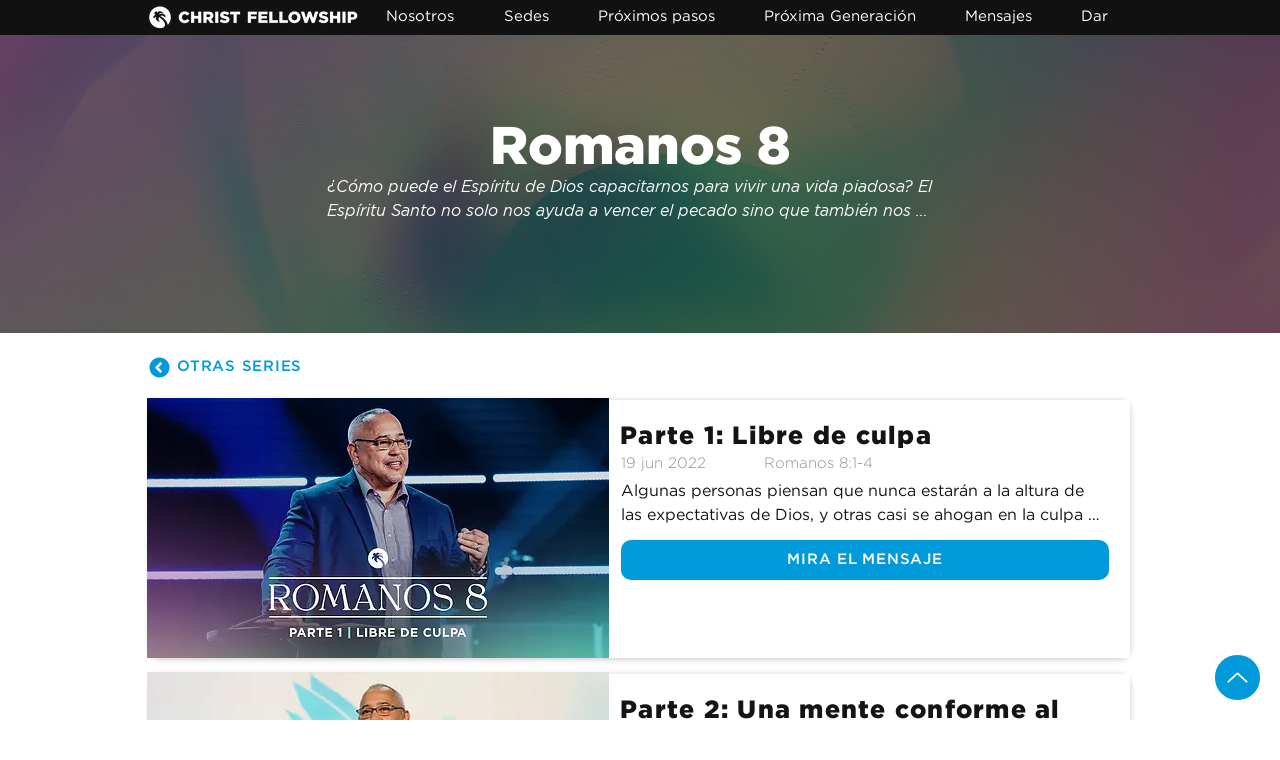

--- FILE ---
content_type: text/html; charset=UTF-8
request_url: https://www.cfmiami.es/mensajes/romanos-8
body_size: 187569
content:
<!DOCTYPE html>
<html lang="en">
<head>
  
  <!-- SEO Tags -->
  <title>Romanos 8</title>
  <meta name="description" content="¿Cómo puede el Espíritu de Dios capacitarnos para vivir una vida piadosa? El Espíritu Santo no solo nos ayuda a vencer el pecado sino que también nos ayuda a vivir a plenitud la vida que Dios tiene para nosotros. Ven y aprende con nosotros a través de un estudio versículo a versículo del capítulo 8 de Romanos, el capítulo algunos consideran el más grandioso de la Biblia."/>
  <link rel="canonical" href="https://www.cfmiami.es/mensajes/romanos-8"/>
  <meta name="robots" content="index"/>
  <meta property="og:title" content="Romanos 8"/>
  <meta property="og:description" content="¿Cómo puede el Espíritu de Dios capacitarnos para vivir una vida piadosa? El Espíritu Santo no solo nos ayuda a vencer el pecado sino que también nos ayuda a vivir a plenitud la vida que Dios tiene para nosotros. Ven y aprende con nosotros a través de un estudio versículo a versículo del capítulo 8 de Romanos, el capítulo algunos consideran el más grandioso de la Biblia."/>
  <meta property="og:image" content="https://static.wixstatic.com/media/bcf96f_d6996cab15644dcca89f2e69bb718260~mv2.png/v1/fill/w_3072,h_1728,al_c/SPA_Romans8_TitleSlide.png"/>
  <meta property="og:image:width" content="3072"/>
  <meta property="og:image:height" content="1728"/>
  <meta property="og:url" content="https://www.cfmiami.es/mensajes/romanos-8"/>
  <meta property="og:site_name" content="CF Español"/>
  <meta property="og:type" content="website"/>
  <script type="application/ld+json">[{"@context":"https://schema.org/","@type":"ImageObject","height":1080,"width":1920,"url":"https://static.wixstatic.com/media/bcf96f_f232366d86eb4c34bb6b5253c7beefd7~mv2.png/v1/fill/w_1920,h_1080,al_c/Romans-8_PalmSlide_UPDATED_1920x1080.png"},{"@context":"https://schema.org/","@type":"ImageObject","height":720,"width":1280,"url":"https://static.wixstatic.com/media/bcf96f_7536feb683f1479eac9721a09e66a77c~mv2.jpeg/v1/fill/w_1280,h_720,al_c,q_85/Ro%20Part%201.jpeg"}]</script>
  <script type="application/ld+json">{}</script>
  <link rel="alternate" href="https://www.cfmiami.es/mensajes/romanos-8" hreflang="x-default"/>
  <link rel="alternate" href="https://es.cfmiami.es/mensajes/romanos-8" hreflang="es-co"/>
  <link rel="alternate" href="https://pt.cfmiami.es/mensajes/romanos-8" hreflang="pt-br"/>
  <link rel="alternate" href="https://www.cfmiami.es/mensajes/romanos-8" hreflang="es"/>
  <meta name="fb_admins_meta_tag" content="cfmiami"/>
  <meta name="google-site-verification" content="EfN3sd5qqx0hHBuHsJEQ0EewuF13xzQoZ5IIil1js0s"/>
  <meta property="fb:admins" content="cfmiami"/>
  <meta name="twitter:card" content="summary_large_image"/>
  <meta name="twitter:title" content="Romanos 8"/>
  <meta name="twitter:description" content="¿Cómo puede el Espíritu de Dios capacitarnos para vivir una vida piadosa? El Espíritu Santo no solo nos ayuda a vencer el pecado sino que también nos ayuda a vivir a plenitud la vida que Dios tiene para nosotros. Ven y aprende con nosotros a través de un estudio versículo a versículo del capítulo 8 de Romanos, el capítulo algunos consideran el más grandioso de la Biblia."/>
  <meta name="twitter:image" content="https://static.wixstatic.com/media/bcf96f_d6996cab15644dcca89f2e69bb718260~mv2.png/v1/fill/w_3072,h_1728,al_c/SPA_Romans8_TitleSlide.png"/>

  
  <meta charset='utf-8'>
  <meta name="viewport" content="width=device-width, initial-scale=1" id="wixDesktopViewport" />
  <meta http-equiv="X-UA-Compatible" content="IE=edge">
  <meta name="generator" content="Wix.com Website Builder"/>

  <link rel="icon" sizes="192x192" href="https://static.wixstatic.com/media/bcf96f_8dd3c65e4d7d406ab9ecbec8c4e04e08%7Emv2.png/v1/fill/w_192%2Ch_192%2Clg_1%2Cusm_0.66_1.00_0.01/bcf96f_8dd3c65e4d7d406ab9ecbec8c4e04e08%7Emv2.png" type="image/png"/>
  <link rel="shortcut icon" href="https://static.wixstatic.com/media/bcf96f_8dd3c65e4d7d406ab9ecbec8c4e04e08%7Emv2.png/v1/fill/w_192%2Ch_192%2Clg_1%2Cusm_0.66_1.00_0.01/bcf96f_8dd3c65e4d7d406ab9ecbec8c4e04e08%7Emv2.png" type="image/png"/>
  <link rel="apple-touch-icon" href="https://static.wixstatic.com/media/bcf96f_8dd3c65e4d7d406ab9ecbec8c4e04e08%7Emv2.png/v1/fill/w_180%2Ch_180%2Clg_1%2Cusm_0.66_1.00_0.01/bcf96f_8dd3c65e4d7d406ab9ecbec8c4e04e08%7Emv2.png" type="image/png"/>

  <!-- Safari Pinned Tab Icon -->
  <!-- <link rel="mask-icon" href="https://static.wixstatic.com/media/bcf96f_8dd3c65e4d7d406ab9ecbec8c4e04e08%7Emv2.png/v1/fill/w_192%2Ch_192%2Clg_1%2Cusm_0.66_1.00_0.01/bcf96f_8dd3c65e4d7d406ab9ecbec8c4e04e08%7Emv2.png"> -->

  <!-- Original trials -->
  


  <!-- Segmenter Polyfill -->
  <script>
    if (!window.Intl || !window.Intl.Segmenter) {
      (function() {
        var script = document.createElement('script');
        script.src = 'https://static.parastorage.com/unpkg/@formatjs/intl-segmenter@11.7.10/polyfill.iife.js';
        document.head.appendChild(script);
      })();
    }
  </script>

  <!-- Legacy Polyfills -->
  <script nomodule="" src="https://static.parastorage.com/unpkg/core-js-bundle@3.2.1/minified.js"></script>
  <script nomodule="" src="https://static.parastorage.com/unpkg/focus-within-polyfill@5.0.9/dist/focus-within-polyfill.js"></script>

  <!-- Performance API Polyfills -->
  <script>
  (function () {
    var noop = function noop() {};
    if ("performance" in window === false) {
      window.performance = {};
    }
    window.performance.mark = performance.mark || noop;
    window.performance.measure = performance.measure || noop;
    if ("now" in window.performance === false) {
      var nowOffset = Date.now();
      if (performance.timing && performance.timing.navigationStart) {
        nowOffset = performance.timing.navigationStart;
      }
      window.performance.now = function now() {
        return Date.now() - nowOffset;
      };
    }
  })();
  </script>

  <!-- Globals Definitions -->
  <script>
    (function () {
      var now = Date.now()
      window.initialTimestamps = {
        initialTimestamp: now,
        initialRequestTimestamp: Math.round(performance.timeOrigin ? performance.timeOrigin : now - performance.now())
      }

      window.thunderboltTag = "libs-releases-GA-local"
      window.thunderboltVersion = "1.16803.0"
    })();
  </script>

  <!-- Essential Viewer Model -->
  <script type="application/json" id="wix-essential-viewer-model">{"fleetConfig":{"fleetName":"thunderbolt-seo-isolated-renderer","type":"GA","code":0},"mode":{"qa":false,"enableTestApi":false,"debug":false,"ssrIndicator":false,"ssrOnly":false,"siteAssetsFallback":"enable","versionIndicator":false},"componentsLibrariesTopology":[{"artifactId":"editor-elements","namespace":"wixui","url":"https:\/\/static.parastorage.com\/services\/editor-elements\/1.14868.0"},{"artifactId":"editor-elements","namespace":"dsgnsys","url":"https:\/\/static.parastorage.com\/services\/editor-elements\/1.14868.0"}],"siteFeaturesConfigs":{"sessionManager":{"isRunningInDifferentSiteContext":false}},"language":{"userLanguage":"en"},"siteAssets":{"clientTopology":{"mediaRootUrl":"https:\/\/static.wixstatic.com","scriptsUrl":"static.parastorage.com","staticMediaUrl":"https:\/\/static.wixstatic.com\/media","moduleRepoUrl":"https:\/\/static.parastorage.com\/unpkg","fileRepoUrl":"https:\/\/static.parastorage.com\/services","viewerAppsUrl":"https:\/\/viewer-apps.parastorage.com","viewerAssetsUrl":"https:\/\/viewer-assets.parastorage.com","siteAssetsUrl":"https:\/\/siteassets.parastorage.com","pageJsonServerUrls":["https:\/\/pages.parastorage.com","https:\/\/staticorigin.wixstatic.com","https:\/\/www.cfmiami.es","https:\/\/fallback.wix.com\/wix-html-editor-pages-webapp\/page"],"pathOfTBModulesInFileRepoForFallback":"wix-thunderbolt\/dist\/"}},"siteFeatures":["accessibility","appMonitoring","assetsLoader","businessLogger","captcha","clickHandlerRegistrar","commonConfig","componentsLoader","componentsRegistry","consentPolicy","cookiesManager","cyclicTabbing","domSelectors","dynamicPages","environmentWixCodeSdk","environment","lightbox","locationWixCodeSdk","mpaNavigation","multilingual","navigationManager","navigationPhases","ooi","pages","panorama","renderer","reporter","routerFetch","router","scrollRestoration","seoWixCodeSdk","seo","sessionManager","siteMembersWixCodeSdk","siteMembers","siteScrollBlocker","siteWixCodeSdk","speculationRules","ssrCache","stores","structureApi","thunderboltInitializer","tpaCommons","translations","usedPlatformApis","warmupData","windowMessageRegistrar","windowWixCodeSdk","wixCustomElementComponent","wixEmbedsApi","componentsReact","platform"],"site":{"externalBaseUrl":"https:\/\/www.cfmiami.es","isSEO":true},"media":{"staticMediaUrl":"https:\/\/static.wixstatic.com\/media","mediaRootUrl":"https:\/\/static.wixstatic.com\/","staticVideoUrl":"https:\/\/video.wixstatic.com\/"},"requestUrl":"https:\/\/www.cfmiami.es\/mensajes\/romanos-8","rollout":{"siteAssetsVersionsRollout":false,"isDACRollout":0,"isTBRollout":false},"commonConfig":{"brand":"wix","host":"VIEWER","bsi":"","consentPolicy":{},"consentPolicyHeader":{},"siteRevision":"6837","renderingFlow":"NONE","language":"en","locale":"es"},"interactionSampleRatio":0.01,"dynamicModelUrl":"https:\/\/www.cfmiami.es\/_api\/v2\/dynamicmodel","accessTokensUrl":"https:\/\/www.cfmiami.es\/_api\/v1\/access-tokens","isExcludedFromSecurityExperiments":false,"experiments":{"specs.thunderbolt.hardenFetchAndXHR":true,"specs.thunderbolt.securityExperiments":true}}</script>
  <script>window.viewerModel = JSON.parse(document.getElementById('wix-essential-viewer-model').textContent)</script>

  <script>
    window.commonConfig = viewerModel.commonConfig
  </script>

  
  <!-- BEGIN handleAccessTokens bundle -->

  <script data-url="https://static.parastorage.com/services/wix-thunderbolt/dist/handleAccessTokens.inline.4f2f9a53.bundle.min.js">(()=>{"use strict";function e(e){let{context:o,property:r,value:n,enumerable:i=!0}=e,c=e.get,l=e.set;if(!r||void 0===n&&!c&&!l)return new Error("property and value are required");let a=o||globalThis,s=a?.[r],u={};if(void 0!==n)u.value=n;else{if(c){let e=t(c);e&&(u.get=e)}if(l){let e=t(l);e&&(u.set=e)}}let p={...u,enumerable:i||!1,configurable:!1};void 0!==n&&(p.writable=!1);try{Object.defineProperty(a,r,p)}catch(e){return e instanceof TypeError?s:e}return s}function t(e,t){return"function"==typeof e?e:!0===e?.async&&"function"==typeof e.func?t?async function(t){return e.func(t)}:async function(){return e.func()}:"function"==typeof e?.func?e.func:void 0}try{e({property:"strictDefine",value:e})}catch{}try{e({property:"defineStrictObject",value:r})}catch{}try{e({property:"defineStrictMethod",value:n})}catch{}var o=["toString","toLocaleString","valueOf","constructor","prototype"];function r(t){let{context:n,property:c,propertiesToExclude:l=[],skipPrototype:a=!1,hardenPrototypePropertiesToExclude:s=[]}=t;if(!c)return new Error("property is required");let u=(n||globalThis)[c],p={},f=i(n,c);u&&("object"==typeof u||"function"==typeof u)&&Reflect.ownKeys(u).forEach(t=>{if(!l.includes(t)&&!o.includes(t)){let o=i(u,t);if(o&&(o.writable||o.configurable)){let{value:r,get:n,set:i,enumerable:c=!1}=o,l={};void 0!==r?l.value=r:n?l.get=n:i&&(l.set=i);try{let o=e({context:u,property:t,...l,enumerable:c});p[t]=o}catch(e){if(!(e instanceof TypeError))throw e;try{p[t]=o.value||o.get||o.set}catch{}}}}});let d={originalObject:u,originalProperties:p};if(!a&&void 0!==u?.prototype){let e=r({context:u,property:"prototype",propertiesToExclude:s,skipPrototype:!0});e instanceof Error||(d.originalPrototype=e?.originalObject,d.originalPrototypeProperties=e?.originalProperties)}return e({context:n,property:c,value:u,enumerable:f?.enumerable}),d}function n(t,o){let r=(o||globalThis)[t],n=i(o||globalThis,t);return r&&n&&(n.writable||n.configurable)?(Object.freeze(r),e({context:globalThis,property:t,value:r})):r}function i(e,t){if(e&&t)try{return Reflect.getOwnPropertyDescriptor(e,t)}catch{return}}function c(e){if("string"!=typeof e)return e;try{return decodeURIComponent(e).toLowerCase().trim()}catch{return e.toLowerCase().trim()}}function l(e,t){let o="";if("string"==typeof e)o=e.split("=")[0]?.trim()||"";else{if(!e||"string"!=typeof e.name)return!1;o=e.name}return t.has(c(o)||"")}function a(e,t){let o;return o="string"==typeof e?e.split(";").map(e=>e.trim()).filter(e=>e.length>0):e||[],o.filter(e=>!l(e,t))}var s=null;function u(){return null===s&&(s=typeof Document>"u"?void 0:Object.getOwnPropertyDescriptor(Document.prototype,"cookie")),s}function p(t,o){if(!globalThis?.cookieStore)return;let r=globalThis.cookieStore.get.bind(globalThis.cookieStore),n=globalThis.cookieStore.getAll.bind(globalThis.cookieStore),i=globalThis.cookieStore.set.bind(globalThis.cookieStore),c=globalThis.cookieStore.delete.bind(globalThis.cookieStore);return e({context:globalThis.CookieStore.prototype,property:"get",value:async function(e){return l(("string"==typeof e?e:e.name)||"",t)?null:r.call(this,e)},enumerable:!0}),e({context:globalThis.CookieStore.prototype,property:"getAll",value:async function(){return a(await n.apply(this,Array.from(arguments)),t)},enumerable:!0}),e({context:globalThis.CookieStore.prototype,property:"set",value:async function(){let e=Array.from(arguments);if(!l(1===e.length?e[0].name:e[0],t))return i.apply(this,e);o&&console.warn(o)},enumerable:!0}),e({context:globalThis.CookieStore.prototype,property:"delete",value:async function(){let e=Array.from(arguments);if(!l(1===e.length?e[0].name:e[0],t))return c.apply(this,e)},enumerable:!0}),e({context:globalThis.cookieStore,property:"prototype",value:globalThis.CookieStore.prototype,enumerable:!1}),e({context:globalThis,property:"cookieStore",value:globalThis.cookieStore,enumerable:!0}),{get:r,getAll:n,set:i,delete:c}}var f=["TextEncoder","TextDecoder","XMLHttpRequestEventTarget","EventTarget","URL","JSON","Reflect","Object","Array","Map","Set","WeakMap","WeakSet","Promise","Symbol","Error"],d=["addEventListener","removeEventListener","dispatchEvent","encodeURI","encodeURIComponent","decodeURI","decodeURIComponent"];const y=(e,t)=>{try{const o=t?t.get.call(document):document.cookie;return o.split(";").map(e=>e.trim()).filter(t=>t?.startsWith(e))[0]?.split("=")[1]}catch(e){return""}},g=(e="",t="",o="/")=>`${e}=; ${t?`domain=${t};`:""} max-age=0; path=${o}; expires=Thu, 01 Jan 1970 00:00:01 GMT`;function m(){(function(){if("undefined"!=typeof window){const e=performance.getEntriesByType("navigation")[0];return"back_forward"===(e?.type||"")}return!1})()&&function(){const{counter:e}=function(){const e=b("getItem");if(e){const[t,o]=e.split("-"),r=o?parseInt(o,10):0;if(r>=3){const e=t?Number(t):0;if(Date.now()-e>6e4)return{counter:0}}return{counter:r}}return{counter:0}}();e<3?(!function(e=1){b("setItem",`${Date.now()}-${e}`)}(e+1),window.location.reload()):console.error("ATS: Max reload attempts reached")}()}function b(e,t){try{return sessionStorage[e]("reload",t||"")}catch(e){console.error("ATS: Error calling sessionStorage:",e)}}const h="client-session-bind",v="sec-fetch-unsupported",{experiments:w}=window.viewerModel,T=[h,"client-binding",v,"svSession","smSession","server-session-bind","wixSession2","wixSession3"].map(e=>e.toLowerCase()),{cookie:S}=function(t,o){let r=new Set(t);return e({context:document,property:"cookie",set:{func:e=>function(e,t,o,r){let n=u(),i=c(t.split(";")[0]||"")||"";[...o].every(e=>!i.startsWith(e.toLowerCase()))&&n?.set?n.set.call(e,t):r&&console.warn(r)}(document,e,r,o)},get:{func:()=>function(e,t){let o=u();if(!o?.get)throw new Error("Cookie descriptor or getter not available");return a(o.get.call(e),t).join("; ")}(document,r)},enumerable:!0}),{cookieStore:p(r,o),cookie:u()}}(T),k="tbReady",x="security_overrideGlobals",{experiments:E,siteFeaturesConfigs:C,accessTokensUrl:P}=window.viewerModel,R=P,M={},O=(()=>{const e=y(h,S);if(w["specs.thunderbolt.browserCacheReload"]){y(v,S)||e?b("removeItem"):m()}return(()=>{const e=g(h),t=g(h,location.hostname);S.set.call(document,e),S.set.call(document,t)})(),e})();O&&(M["client-binding"]=O);const D=fetch;addEventListener(k,function e(t){const{logger:o}=t.detail;try{window.tb.init({fetch:D,fetchHeaders:M})}catch(e){const t=new Error("TB003");o.meter(`${x}_${t.message}`,{paramsOverrides:{errorType:x,eventString:t.message}}),window?.viewerModel?.mode.debug&&console.error(e)}finally{removeEventListener(k,e)}}),E["specs.thunderbolt.hardenFetchAndXHR"]||(window.fetchDynamicModel=()=>C.sessionManager.isRunningInDifferentSiteContext?Promise.resolve({}):fetch(R,{credentials:"same-origin",headers:M}).then(function(e){if(!e.ok)throw new Error(`[${e.status}]${e.statusText}`);return e.json()}),window.dynamicModelPromise=window.fetchDynamicModel())})();
//# sourceMappingURL=https://static.parastorage.com/services/wix-thunderbolt/dist/handleAccessTokens.inline.4f2f9a53.bundle.min.js.map</script>

<!-- END handleAccessTokens bundle -->

<!-- BEGIN overrideGlobals bundle -->

<script data-url="https://static.parastorage.com/services/wix-thunderbolt/dist/overrideGlobals.inline.ec13bfcf.bundle.min.js">(()=>{"use strict";function e(e){let{context:r,property:o,value:n,enumerable:i=!0}=e,c=e.get,a=e.set;if(!o||void 0===n&&!c&&!a)return new Error("property and value are required");let l=r||globalThis,u=l?.[o],s={};if(void 0!==n)s.value=n;else{if(c){let e=t(c);e&&(s.get=e)}if(a){let e=t(a);e&&(s.set=e)}}let p={...s,enumerable:i||!1,configurable:!1};void 0!==n&&(p.writable=!1);try{Object.defineProperty(l,o,p)}catch(e){return e instanceof TypeError?u:e}return u}function t(e,t){return"function"==typeof e?e:!0===e?.async&&"function"==typeof e.func?t?async function(t){return e.func(t)}:async function(){return e.func()}:"function"==typeof e?.func?e.func:void 0}try{e({property:"strictDefine",value:e})}catch{}try{e({property:"defineStrictObject",value:o})}catch{}try{e({property:"defineStrictMethod",value:n})}catch{}var r=["toString","toLocaleString","valueOf","constructor","prototype"];function o(t){let{context:n,property:c,propertiesToExclude:a=[],skipPrototype:l=!1,hardenPrototypePropertiesToExclude:u=[]}=t;if(!c)return new Error("property is required");let s=(n||globalThis)[c],p={},f=i(n,c);s&&("object"==typeof s||"function"==typeof s)&&Reflect.ownKeys(s).forEach(t=>{if(!a.includes(t)&&!r.includes(t)){let r=i(s,t);if(r&&(r.writable||r.configurable)){let{value:o,get:n,set:i,enumerable:c=!1}=r,a={};void 0!==o?a.value=o:n?a.get=n:i&&(a.set=i);try{let r=e({context:s,property:t,...a,enumerable:c});p[t]=r}catch(e){if(!(e instanceof TypeError))throw e;try{p[t]=r.value||r.get||r.set}catch{}}}}});let d={originalObject:s,originalProperties:p};if(!l&&void 0!==s?.prototype){let e=o({context:s,property:"prototype",propertiesToExclude:u,skipPrototype:!0});e instanceof Error||(d.originalPrototype=e?.originalObject,d.originalPrototypeProperties=e?.originalProperties)}return e({context:n,property:c,value:s,enumerable:f?.enumerable}),d}function n(t,r){let o=(r||globalThis)[t],n=i(r||globalThis,t);return o&&n&&(n.writable||n.configurable)?(Object.freeze(o),e({context:globalThis,property:t,value:o})):o}function i(e,t){if(e&&t)try{return Reflect.getOwnPropertyDescriptor(e,t)}catch{return}}function c(e){if("string"!=typeof e)return e;try{return decodeURIComponent(e).toLowerCase().trim()}catch{return e.toLowerCase().trim()}}function a(e,t){return e instanceof Headers?e.forEach((r,o)=>{l(o,t)||e.delete(o)}):Object.keys(e).forEach(r=>{l(r,t)||delete e[r]}),e}function l(e,t){return!t.has(c(e)||"")}function u(e,t){let r=!0,o=function(e){let t,r;if(globalThis.Request&&e instanceof Request)t=e.url;else{if("function"!=typeof e?.toString)throw new Error("Unsupported type for url");t=e.toString()}try{return new URL(t).pathname}catch{return r=t.replace(/#.+/gi,"").split("?").shift(),r.startsWith("/")?r:`/${r}`}}(e),n=c(o);return n&&t.some(e=>n.includes(e))&&(r=!1),r}function s(t,r,o){let n=fetch,i=XMLHttpRequest,c=new Set(r);function s(){let e=new i,r=e.open,n=e.setRequestHeader;return e.open=function(){let n=Array.from(arguments),i=n[1];if(n.length<2||u(i,t))return r.apply(e,n);throw new Error(o||`Request not allowed for path ${i}`)},e.setRequestHeader=function(t,r){l(decodeURIComponent(t),c)&&n.call(e,t,r)},e}return e({property:"fetch",value:function(){let e=function(e,t){return globalThis.Request&&e[0]instanceof Request&&e[0]?.headers?a(e[0].headers,t):e[1]?.headers&&a(e[1].headers,t),e}(arguments,c);return u(arguments[0],t)?n.apply(globalThis,Array.from(e)):new Promise((e,t)=>{t(new Error(o||`Request not allowed for path ${arguments[0]}`))})},enumerable:!0}),e({property:"XMLHttpRequest",value:s,enumerable:!0}),Object.keys(i).forEach(e=>{s[e]=i[e]}),{fetch:n,XMLHttpRequest:i}}var p=["TextEncoder","TextDecoder","XMLHttpRequestEventTarget","EventTarget","URL","JSON","Reflect","Object","Array","Map","Set","WeakMap","WeakSet","Promise","Symbol","Error"],f=["addEventListener","removeEventListener","dispatchEvent","encodeURI","encodeURIComponent","decodeURI","decodeURIComponent"];const d=function(){let t=globalThis.open,r=document.open;function o(e,r,o){let n="string"!=typeof e,i=t.call(window,e,r,o);return n||e&&function(e){return e.startsWith("//")&&/(?:[a-z0-9](?:[a-z0-9-]{0,61}[a-z0-9])?\.)+[a-z0-9][a-z0-9-]{0,61}[a-z0-9]/g.test(`${location.protocol}:${e}`)&&(e=`${location.protocol}${e}`),!e.startsWith("http")||new URL(e).hostname===location.hostname}(e)?{}:i}return e({property:"open",value:o,context:globalThis,enumerable:!0}),e({property:"open",value:function(e,t,n){return e?o(e,t,n):r.call(document,e||"",t||"",n||"")},context:document,enumerable:!0}),{open:t,documentOpen:r}},y=function(){let t=document.createElement,r=Element.prototype.setAttribute,o=Element.prototype.setAttributeNS;return e({property:"createElement",context:document,value:function(n,i){let a=t.call(document,n,i);if("iframe"===c(n)){e({property:"srcdoc",context:a,get:()=>"",set:()=>{console.warn("`srcdoc` is not allowed in iframe elements.")}});let t=function(e,t){"srcdoc"!==e.toLowerCase()?r.call(a,e,t):console.warn("`srcdoc` attribute is not allowed to be set.")},n=function(e,t,r){"srcdoc"!==t.toLowerCase()?o.call(a,e,t,r):console.warn("`srcdoc` attribute is not allowed to be set.")};a.setAttribute=t,a.setAttributeNS=n}return a},enumerable:!0}),{createElement:t,setAttribute:r,setAttributeNS:o}},m=["client-binding"],b=["/_api/v1/access-tokens","/_api/v2/dynamicmodel","/_api/one-app-session-web/v3/businesses"],h=function(){let t=setTimeout,r=setInterval;return o("setTimeout",0,globalThis),o("setInterval",0,globalThis),{setTimeout:t,setInterval:r};function o(t,r,o){let n=o||globalThis,i=n[t];if(!i||"function"!=typeof i)throw new Error(`Function ${t} not found or is not a function`);e({property:t,value:function(){let e=Array.from(arguments);if("string"!=typeof e[r])return i.apply(n,e);console.warn(`Calling ${t} with a String Argument at index ${r} is not allowed`)},context:o,enumerable:!0})}},v=function(){if(navigator&&"serviceWorker"in navigator){let t=navigator.serviceWorker.register;return e({context:navigator.serviceWorker,property:"register",value:function(){console.log("Service worker registration is not allowed")},enumerable:!0}),{register:t}}return{}};performance.mark("overrideGlobals started");const{isExcludedFromSecurityExperiments:g,experiments:w}=window.viewerModel,E=!g&&w["specs.thunderbolt.securityExperiments"];try{d(),E&&y(),w["specs.thunderbolt.hardenFetchAndXHR"]&&E&&s(b,m),v(),(e=>{let t=[],r=[];r=r.concat(["TextEncoder","TextDecoder"]),e&&(r=r.concat(["XMLHttpRequestEventTarget","EventTarget"])),r=r.concat(["URL","JSON"]),e&&(t=t.concat(["addEventListener","removeEventListener"])),t=t.concat(["encodeURI","encodeURIComponent","decodeURI","decodeURIComponent"]),r=r.concat(["String","Number"]),e&&r.push("Object"),r=r.concat(["Reflect"]),t.forEach(e=>{n(e),["addEventListener","removeEventListener"].includes(e)&&n(e,document)}),r.forEach(e=>{o({property:e})})})(E),E&&h()}catch(e){window?.viewerModel?.mode.debug&&console.error(e);const t=new Error("TB006");window.fedops?.reportError(t,"security_overrideGlobals"),window.Sentry?window.Sentry.captureException(t):globalThis.defineStrictProperty("sentryBuffer",[t],window,!1)}performance.mark("overrideGlobals ended")})();
//# sourceMappingURL=https://static.parastorage.com/services/wix-thunderbolt/dist/overrideGlobals.inline.ec13bfcf.bundle.min.js.map</script>

<!-- END overrideGlobals bundle -->


  
  <script>
    window.commonConfig = viewerModel.commonConfig

	
  </script>

  <!-- Initial CSS -->
  <style data-url="https://static.parastorage.com/services/wix-thunderbolt/dist/main.347af09f.min.css">@keyframes slide-horizontal-new{0%{transform:translateX(100%)}}@keyframes slide-horizontal-old{80%{opacity:1}to{opacity:0;transform:translateX(-100%)}}@keyframes slide-vertical-new{0%{transform:translateY(-100%)}}@keyframes slide-vertical-old{80%{opacity:1}to{opacity:0;transform:translateY(100%)}}@keyframes out-in-new{0%{opacity:0}}@keyframes out-in-old{to{opacity:0}}:root:active-view-transition{view-transition-name:none}::view-transition{pointer-events:none}:root:active-view-transition::view-transition-new(page-group),:root:active-view-transition::view-transition-old(page-group){animation-duration:.6s;cursor:wait;pointer-events:all}:root:active-view-transition-type(SlideHorizontal)::view-transition-old(page-group){animation:slide-horizontal-old .6s cubic-bezier(.83,0,.17,1) forwards;mix-blend-mode:normal}:root:active-view-transition-type(SlideHorizontal)::view-transition-new(page-group){animation:slide-horizontal-new .6s cubic-bezier(.83,0,.17,1) backwards;mix-blend-mode:normal}:root:active-view-transition-type(SlideVertical)::view-transition-old(page-group){animation:slide-vertical-old .6s cubic-bezier(.83,0,.17,1) forwards;mix-blend-mode:normal}:root:active-view-transition-type(SlideVertical)::view-transition-new(page-group){animation:slide-vertical-new .6s cubic-bezier(.83,0,.17,1) backwards;mix-blend-mode:normal}:root:active-view-transition-type(OutIn)::view-transition-old(page-group){animation:out-in-old .35s cubic-bezier(.22,1,.36,1) forwards}:root:active-view-transition-type(OutIn)::view-transition-new(page-group){animation:out-in-new .35s cubic-bezier(.64,0,.78,0) .35s backwards}@media(prefers-reduced-motion:reduce){::view-transition-group(*),::view-transition-new(*),::view-transition-old(*){animation:none!important}}body,html{background:transparent;border:0;margin:0;outline:0;padding:0;vertical-align:baseline}body{--scrollbar-width:0px;font-family:Arial,Helvetica,sans-serif;font-size:10px}body,html{height:100%}body{overflow-x:auto;overflow-y:scroll}body:not(.responsive) #site-root{min-width:var(--site-width);width:100%}body:not([data-js-loaded]) [data-hide-prejs]{visibility:hidden}interact-element{display:contents}#SITE_CONTAINER{position:relative}:root{--one-unit:1vw;--section-max-width:9999px;--spx-stopper-max:9999px;--spx-stopper-min:0px;--browser-zoom:1}@supports(-webkit-appearance:none) and (stroke-color:transparent){:root{--safari-sticky-fix:opacity;--experimental-safari-sticky-fix:translateZ(0)}}@supports(container-type:inline-size){:root{--one-unit:1cqw}}[id^=oldHoverBox-]{mix-blend-mode:plus-lighter;transition:opacity .5s ease,visibility .5s ease}[data-mesh-id$=inlineContent-gridContainer]:has(>[id^=oldHoverBox-]){isolation:isolate}</style>
<style data-url="https://static.parastorage.com/services/wix-thunderbolt/dist/main.renderer.25146d00.min.css">a,abbr,acronym,address,applet,b,big,blockquote,button,caption,center,cite,code,dd,del,dfn,div,dl,dt,em,fieldset,font,footer,form,h1,h2,h3,h4,h5,h6,header,i,iframe,img,ins,kbd,label,legend,li,nav,object,ol,p,pre,q,s,samp,section,small,span,strike,strong,sub,sup,table,tbody,td,tfoot,th,thead,title,tr,tt,u,ul,var{background:transparent;border:0;margin:0;outline:0;padding:0;vertical-align:baseline}input,select,textarea{box-sizing:border-box;font-family:Helvetica,Arial,sans-serif}ol,ul{list-style:none}blockquote,q{quotes:none}ins{text-decoration:none}del{text-decoration:line-through}table{border-collapse:collapse;border-spacing:0}a{cursor:pointer;text-decoration:none}.testStyles{overflow-y:hidden}.reset-button{-webkit-appearance:none;background:none;border:0;color:inherit;font:inherit;line-height:normal;outline:0;overflow:visible;padding:0;-webkit-user-select:none;-moz-user-select:none;-ms-user-select:none}:focus{outline:none}body.device-mobile-optimized:not(.disable-site-overflow){overflow-x:hidden;overflow-y:scroll}body.device-mobile-optimized:not(.responsive) #SITE_CONTAINER{margin-left:auto;margin-right:auto;overflow-x:visible;position:relative;width:320px}body.device-mobile-optimized:not(.responsive):not(.blockSiteScrolling) #SITE_CONTAINER{margin-top:0}body.device-mobile-optimized>*{max-width:100%!important}body.device-mobile-optimized #site-root{overflow-x:hidden;overflow-y:hidden}@supports(overflow:clip){body.device-mobile-optimized #site-root{overflow-x:clip;overflow-y:clip}}body.device-mobile-non-optimized #SITE_CONTAINER #site-root{overflow-x:clip;overflow-y:clip}body.device-mobile-non-optimized.fullScreenMode{background-color:#5f6360}body.device-mobile-non-optimized.fullScreenMode #MOBILE_ACTIONS_MENU,body.device-mobile-non-optimized.fullScreenMode #SITE_BACKGROUND,body.device-mobile-non-optimized.fullScreenMode #site-root,body.fullScreenMode #WIX_ADS{visibility:hidden}body.fullScreenMode{overflow-x:hidden!important;overflow-y:hidden!important}body.fullScreenMode.device-mobile-optimized #TINY_MENU{opacity:0;pointer-events:none}body.fullScreenMode-scrollable.device-mobile-optimized{overflow-x:hidden!important;overflow-y:auto!important}body.fullScreenMode-scrollable.device-mobile-optimized #masterPage,body.fullScreenMode-scrollable.device-mobile-optimized #site-root{overflow-x:hidden!important;overflow-y:hidden!important}body.fullScreenMode-scrollable.device-mobile-optimized #SITE_BACKGROUND,body.fullScreenMode-scrollable.device-mobile-optimized #masterPage{height:auto!important}body.fullScreenMode-scrollable.device-mobile-optimized #masterPage.mesh-layout{height:0!important}body.blockSiteScrolling,body.siteScrollingBlocked{position:fixed;width:100%}body.siteScrollingBlockedIOSFix{overflow:hidden!important}body.blockSiteScrolling #SITE_CONTAINER{margin-top:calc(var(--blocked-site-scroll-margin-top)*-1)}#site-root{margin:0 auto;min-height:100%;position:relative;top:var(--wix-ads-height)}#site-root img:not([src]){visibility:hidden}#site-root svg img:not([src]){visibility:visible}.auto-generated-link{color:inherit}#SCROLL_TO_BOTTOM,#SCROLL_TO_TOP{height:0}.has-click-trigger{cursor:pointer}.fullScreenOverlay{bottom:0;display:flex;justify-content:center;left:0;overflow-y:hidden;position:fixed;right:0;top:-60px;z-index:1005}.fullScreenOverlay>.fullScreenOverlayContent{bottom:0;left:0;margin:0 auto;overflow:hidden;position:absolute;right:0;top:60px;transform:translateZ(0)}[data-mesh-id$=centeredContent],[data-mesh-id$=form],[data-mesh-id$=inlineContent]{pointer-events:none;position:relative}[data-mesh-id$=-gridWrapper],[data-mesh-id$=-rotated-wrapper]{pointer-events:none}[data-mesh-id$=-gridContainer]>*,[data-mesh-id$=-rotated-wrapper]>*,[data-mesh-id$=inlineContent]>:not([data-mesh-id$=-gridContainer]){pointer-events:auto}.device-mobile-optimized #masterPage.mesh-layout #SOSP_CONTAINER_CUSTOM_ID{grid-area:2/1/3/2;-ms-grid-row:2;position:relative}#masterPage.mesh-layout{-ms-grid-rows:max-content max-content min-content max-content;-ms-grid-columns:100%;align-items:start;display:-ms-grid;display:grid;grid-template-columns:100%;grid-template-rows:max-content max-content min-content max-content;justify-content:stretch}#masterPage.mesh-layout #PAGES_CONTAINER,#masterPage.mesh-layout #SITE_FOOTER-placeholder,#masterPage.mesh-layout #SITE_FOOTER_WRAPPER,#masterPage.mesh-layout #SITE_HEADER-placeholder,#masterPage.mesh-layout #SITE_HEADER_WRAPPER,#masterPage.mesh-layout #SOSP_CONTAINER_CUSTOM_ID[data-state~=mobileView],#masterPage.mesh-layout #soapAfterPagesContainer,#masterPage.mesh-layout #soapBeforePagesContainer{-ms-grid-row-align:start;-ms-grid-column-align:start;-ms-grid-column:1}#masterPage.mesh-layout #SITE_HEADER-placeholder,#masterPage.mesh-layout #SITE_HEADER_WRAPPER{grid-area:1/1/2/2;-ms-grid-row:1}#masterPage.mesh-layout #PAGES_CONTAINER,#masterPage.mesh-layout #soapAfterPagesContainer,#masterPage.mesh-layout #soapBeforePagesContainer{grid-area:3/1/4/2;-ms-grid-row:3}#masterPage.mesh-layout #soapAfterPagesContainer,#masterPage.mesh-layout #soapBeforePagesContainer{width:100%}#masterPage.mesh-layout #PAGES_CONTAINER{align-self:stretch}#masterPage.mesh-layout main#PAGES_CONTAINER{display:block}#masterPage.mesh-layout #SITE_FOOTER-placeholder,#masterPage.mesh-layout #SITE_FOOTER_WRAPPER{grid-area:4/1/5/2;-ms-grid-row:4}#masterPage.mesh-layout #SITE_PAGES,#masterPage.mesh-layout [data-mesh-id=PAGES_CONTAINERcenteredContent],#masterPage.mesh-layout [data-mesh-id=PAGES_CONTAINERinlineContent]{height:100%}#masterPage.mesh-layout.desktop>*{width:100%}#masterPage.mesh-layout #PAGES_CONTAINER,#masterPage.mesh-layout #SITE_FOOTER,#masterPage.mesh-layout #SITE_FOOTER_WRAPPER,#masterPage.mesh-layout #SITE_HEADER,#masterPage.mesh-layout #SITE_HEADER_WRAPPER,#masterPage.mesh-layout #SITE_PAGES,#masterPage.mesh-layout #masterPageinlineContent{position:relative}#masterPage.mesh-layout #SITE_HEADER{grid-area:1/1/2/2}#masterPage.mesh-layout #SITE_FOOTER{grid-area:4/1/5/2}#masterPage.mesh-layout.overflow-x-clip #SITE_FOOTER,#masterPage.mesh-layout.overflow-x-clip #SITE_HEADER{overflow-x:clip}[data-z-counter]{z-index:0}[data-z-counter="0"]{z-index:auto}.wixSiteProperties{-webkit-font-smoothing:antialiased;-moz-osx-font-smoothing:grayscale}:root{--wst-button-color-fill-primary:rgb(var(--color_48));--wst-button-color-border-primary:rgb(var(--color_49));--wst-button-color-text-primary:rgb(var(--color_50));--wst-button-color-fill-primary-hover:rgb(var(--color_51));--wst-button-color-border-primary-hover:rgb(var(--color_52));--wst-button-color-text-primary-hover:rgb(var(--color_53));--wst-button-color-fill-primary-disabled:rgb(var(--color_54));--wst-button-color-border-primary-disabled:rgb(var(--color_55));--wst-button-color-text-primary-disabled:rgb(var(--color_56));--wst-button-color-fill-secondary:rgb(var(--color_57));--wst-button-color-border-secondary:rgb(var(--color_58));--wst-button-color-text-secondary:rgb(var(--color_59));--wst-button-color-fill-secondary-hover:rgb(var(--color_60));--wst-button-color-border-secondary-hover:rgb(var(--color_61));--wst-button-color-text-secondary-hover:rgb(var(--color_62));--wst-button-color-fill-secondary-disabled:rgb(var(--color_63));--wst-button-color-border-secondary-disabled:rgb(var(--color_64));--wst-button-color-text-secondary-disabled:rgb(var(--color_65));--wst-color-fill-base-1:rgb(var(--color_36));--wst-color-fill-base-2:rgb(var(--color_37));--wst-color-fill-base-shade-1:rgb(var(--color_38));--wst-color-fill-base-shade-2:rgb(var(--color_39));--wst-color-fill-base-shade-3:rgb(var(--color_40));--wst-color-fill-accent-1:rgb(var(--color_41));--wst-color-fill-accent-2:rgb(var(--color_42));--wst-color-fill-accent-3:rgb(var(--color_43));--wst-color-fill-accent-4:rgb(var(--color_44));--wst-color-fill-background-primary:rgb(var(--color_11));--wst-color-fill-background-secondary:rgb(var(--color_12));--wst-color-text-primary:rgb(var(--color_15));--wst-color-text-secondary:rgb(var(--color_14));--wst-color-action:rgb(var(--color_18));--wst-color-disabled:rgb(var(--color_39));--wst-color-title:rgb(var(--color_45));--wst-color-subtitle:rgb(var(--color_46));--wst-color-line:rgb(var(--color_47));--wst-font-style-h2:var(--font_2);--wst-font-style-h3:var(--font_3);--wst-font-style-h4:var(--font_4);--wst-font-style-h5:var(--font_5);--wst-font-style-h6:var(--font_6);--wst-font-style-body-large:var(--font_7);--wst-font-style-body-medium:var(--font_8);--wst-font-style-body-small:var(--font_9);--wst-font-style-body-x-small:var(--font_10);--wst-color-custom-1:rgb(var(--color_13));--wst-color-custom-2:rgb(var(--color_16));--wst-color-custom-3:rgb(var(--color_17));--wst-color-custom-4:rgb(var(--color_19));--wst-color-custom-5:rgb(var(--color_20));--wst-color-custom-6:rgb(var(--color_21));--wst-color-custom-7:rgb(var(--color_22));--wst-color-custom-8:rgb(var(--color_23));--wst-color-custom-9:rgb(var(--color_24));--wst-color-custom-10:rgb(var(--color_25));--wst-color-custom-11:rgb(var(--color_26));--wst-color-custom-12:rgb(var(--color_27));--wst-color-custom-13:rgb(var(--color_28));--wst-color-custom-14:rgb(var(--color_29));--wst-color-custom-15:rgb(var(--color_30));--wst-color-custom-16:rgb(var(--color_31));--wst-color-custom-17:rgb(var(--color_32));--wst-color-custom-18:rgb(var(--color_33));--wst-color-custom-19:rgb(var(--color_34));--wst-color-custom-20:rgb(var(--color_35))}.wix-presets-wrapper{display:contents}</style>

  <meta name="format-detection" content="telephone=no">
  <meta name="skype_toolbar" content="skype_toolbar_parser_compatible">
  
  

  

  

  <!-- head performance data start -->
  
  <!-- head performance data end -->
  

    


    
<style data-href="https://static.parastorage.com/services/editor-elements-library/dist/thunderbolt/rb_wixui.thunderbolt[StylableButton_Default].e469137d.min.css">.StylableButton2545352419__root{-archetype:box;border:none;box-sizing:border-box;cursor:pointer;display:block;height:100%;min-height:10px;min-width:10px;padding:0;touch-action:manipulation;width:100%}.StylableButton2545352419__root[disabled]{pointer-events:none}.StylableButton2545352419__root:not(:hover):not([disabled]).StylableButton2545352419--hasBackgroundColor{background-color:var(--corvid-background-color)!important}.StylableButton2545352419__root:hover:not([disabled]).StylableButton2545352419--hasHoverBackgroundColor{background-color:var(--corvid-hover-background-color)!important}.StylableButton2545352419__root:not(:hover)[disabled].StylableButton2545352419--hasDisabledBackgroundColor{background-color:var(--corvid-disabled-background-color)!important}.StylableButton2545352419__root:not(:hover):not([disabled]).StylableButton2545352419--hasBorderColor{border-color:var(--corvid-border-color)!important}.StylableButton2545352419__root:hover:not([disabled]).StylableButton2545352419--hasHoverBorderColor{border-color:var(--corvid-hover-border-color)!important}.StylableButton2545352419__root:not(:hover)[disabled].StylableButton2545352419--hasDisabledBorderColor{border-color:var(--corvid-disabled-border-color)!important}.StylableButton2545352419__root.StylableButton2545352419--hasBorderRadius{border-radius:var(--corvid-border-radius)!important}.StylableButton2545352419__root.StylableButton2545352419--hasBorderWidth{border-width:var(--corvid-border-width)!important}.StylableButton2545352419__root:not(:hover):not([disabled]).StylableButton2545352419--hasColor,.StylableButton2545352419__root:not(:hover):not([disabled]).StylableButton2545352419--hasColor .StylableButton2545352419__label{color:var(--corvid-color)!important}.StylableButton2545352419__root:hover:not([disabled]).StylableButton2545352419--hasHoverColor,.StylableButton2545352419__root:hover:not([disabled]).StylableButton2545352419--hasHoverColor .StylableButton2545352419__label{color:var(--corvid-hover-color)!important}.StylableButton2545352419__root:not(:hover)[disabled].StylableButton2545352419--hasDisabledColor,.StylableButton2545352419__root:not(:hover)[disabled].StylableButton2545352419--hasDisabledColor .StylableButton2545352419__label{color:var(--corvid-disabled-color)!important}.StylableButton2545352419__link{-archetype:box;box-sizing:border-box;color:#000;text-decoration:none}.StylableButton2545352419__container{align-items:center;display:flex;flex-basis:auto;flex-direction:row;flex-grow:1;height:100%;justify-content:center;overflow:hidden;transition:all .2s ease,visibility 0s;width:100%}.StylableButton2545352419__label{-archetype:text;-controller-part-type:LayoutChildDisplayDropdown,LayoutFlexChildSpacing(first);max-width:100%;min-width:1.8em;overflow:hidden;text-align:center;text-overflow:ellipsis;transition:inherit;white-space:nowrap}.StylableButton2545352419__root.StylableButton2545352419--isMaxContent .StylableButton2545352419__label{text-overflow:unset}.StylableButton2545352419__root.StylableButton2545352419--isWrapText .StylableButton2545352419__label{min-width:10px;overflow-wrap:break-word;white-space:break-spaces;word-break:break-word}.StylableButton2545352419__icon{-archetype:icon;-controller-part-type:LayoutChildDisplayDropdown,LayoutFlexChildSpacing(last);flex-shrink:0;height:50px;min-width:1px;transition:inherit}.StylableButton2545352419__icon.StylableButton2545352419--override{display:block!important}.StylableButton2545352419__icon svg,.StylableButton2545352419__icon>span{display:flex;height:inherit;width:inherit}.StylableButton2545352419__root:not(:hover):not([disalbed]).StylableButton2545352419--hasIconColor .StylableButton2545352419__icon svg{fill:var(--corvid-icon-color)!important;stroke:var(--corvid-icon-color)!important}.StylableButton2545352419__root:hover:not([disabled]).StylableButton2545352419--hasHoverIconColor .StylableButton2545352419__icon svg{fill:var(--corvid-hover-icon-color)!important;stroke:var(--corvid-hover-icon-color)!important}.StylableButton2545352419__root:not(:hover)[disabled].StylableButton2545352419--hasDisabledIconColor .StylableButton2545352419__icon svg{fill:var(--corvid-disabled-icon-color)!important;stroke:var(--corvid-disabled-icon-color)!important}</style>
<style data-href="https://static.parastorage.com/services/editor-elements-library/dist/thunderbolt/rb_wixui.thunderbolt_bootstrap.a1b00b19.min.css">.cwL6XW{cursor:pointer}.sNF2R0{opacity:0}.hLoBV3{transition:opacity var(--transition-duration) cubic-bezier(.37,0,.63,1)}.Rdf41z,.hLoBV3{opacity:1}.ftlZWo{transition:opacity var(--transition-duration) cubic-bezier(.37,0,.63,1)}.ATGlOr,.ftlZWo{opacity:0}.KQSXD0{transition:opacity var(--transition-duration) cubic-bezier(.64,0,.78,0)}.KQSXD0,.pagQKE{opacity:1}._6zG5H{opacity:0;transition:opacity var(--transition-duration) cubic-bezier(.22,1,.36,1)}.BB49uC{transform:translateX(100%)}.j9xE1V{transition:transform var(--transition-duration) cubic-bezier(.87,0,.13,1)}.ICs7Rs,.j9xE1V{transform:translateX(0)}.DxijZJ{transition:transform var(--transition-duration) cubic-bezier(.87,0,.13,1)}.B5kjYq,.DxijZJ{transform:translateX(-100%)}.cJijIV{transition:transform var(--transition-duration) cubic-bezier(.87,0,.13,1)}.cJijIV,.hOxaWM{transform:translateX(0)}.T9p3fN{transform:translateX(100%);transition:transform var(--transition-duration) cubic-bezier(.87,0,.13,1)}.qDxYJm{transform:translateY(100%)}.aA9V0P{transition:transform var(--transition-duration) cubic-bezier(.87,0,.13,1)}.YPXPAS,.aA9V0P{transform:translateY(0)}.Xf2zsA{transition:transform var(--transition-duration) cubic-bezier(.87,0,.13,1)}.Xf2zsA,.y7Kt7s{transform:translateY(-100%)}.EeUgMu{transition:transform var(--transition-duration) cubic-bezier(.87,0,.13,1)}.EeUgMu,.fdHrtm{transform:translateY(0)}.WIFaG4{transform:translateY(100%);transition:transform var(--transition-duration) cubic-bezier(.87,0,.13,1)}body:not(.responsive) .JsJXaX{overflow-x:clip}:root:active-view-transition .JsJXaX{view-transition-name:page-group}.AnQkDU{display:grid;grid-template-columns:1fr;grid-template-rows:1fr;height:100%}.AnQkDU>div{align-self:stretch!important;grid-area:1/1/2/2;justify-self:stretch!important}.StylableButton2545352419__root{-archetype:box;border:none;box-sizing:border-box;cursor:pointer;display:block;height:100%;min-height:10px;min-width:10px;padding:0;touch-action:manipulation;width:100%}.StylableButton2545352419__root[disabled]{pointer-events:none}.StylableButton2545352419__root:not(:hover):not([disabled]).StylableButton2545352419--hasBackgroundColor{background-color:var(--corvid-background-color)!important}.StylableButton2545352419__root:hover:not([disabled]).StylableButton2545352419--hasHoverBackgroundColor{background-color:var(--corvid-hover-background-color)!important}.StylableButton2545352419__root:not(:hover)[disabled].StylableButton2545352419--hasDisabledBackgroundColor{background-color:var(--corvid-disabled-background-color)!important}.StylableButton2545352419__root:not(:hover):not([disabled]).StylableButton2545352419--hasBorderColor{border-color:var(--corvid-border-color)!important}.StylableButton2545352419__root:hover:not([disabled]).StylableButton2545352419--hasHoverBorderColor{border-color:var(--corvid-hover-border-color)!important}.StylableButton2545352419__root:not(:hover)[disabled].StylableButton2545352419--hasDisabledBorderColor{border-color:var(--corvid-disabled-border-color)!important}.StylableButton2545352419__root.StylableButton2545352419--hasBorderRadius{border-radius:var(--corvid-border-radius)!important}.StylableButton2545352419__root.StylableButton2545352419--hasBorderWidth{border-width:var(--corvid-border-width)!important}.StylableButton2545352419__root:not(:hover):not([disabled]).StylableButton2545352419--hasColor,.StylableButton2545352419__root:not(:hover):not([disabled]).StylableButton2545352419--hasColor .StylableButton2545352419__label{color:var(--corvid-color)!important}.StylableButton2545352419__root:hover:not([disabled]).StylableButton2545352419--hasHoverColor,.StylableButton2545352419__root:hover:not([disabled]).StylableButton2545352419--hasHoverColor .StylableButton2545352419__label{color:var(--corvid-hover-color)!important}.StylableButton2545352419__root:not(:hover)[disabled].StylableButton2545352419--hasDisabledColor,.StylableButton2545352419__root:not(:hover)[disabled].StylableButton2545352419--hasDisabledColor .StylableButton2545352419__label{color:var(--corvid-disabled-color)!important}.StylableButton2545352419__link{-archetype:box;box-sizing:border-box;color:#000;text-decoration:none}.StylableButton2545352419__container{align-items:center;display:flex;flex-basis:auto;flex-direction:row;flex-grow:1;height:100%;justify-content:center;overflow:hidden;transition:all .2s ease,visibility 0s;width:100%}.StylableButton2545352419__label{-archetype:text;-controller-part-type:LayoutChildDisplayDropdown,LayoutFlexChildSpacing(first);max-width:100%;min-width:1.8em;overflow:hidden;text-align:center;text-overflow:ellipsis;transition:inherit;white-space:nowrap}.StylableButton2545352419__root.StylableButton2545352419--isMaxContent .StylableButton2545352419__label{text-overflow:unset}.StylableButton2545352419__root.StylableButton2545352419--isWrapText .StylableButton2545352419__label{min-width:10px;overflow-wrap:break-word;white-space:break-spaces;word-break:break-word}.StylableButton2545352419__icon{-archetype:icon;-controller-part-type:LayoutChildDisplayDropdown,LayoutFlexChildSpacing(last);flex-shrink:0;height:50px;min-width:1px;transition:inherit}.StylableButton2545352419__icon.StylableButton2545352419--override{display:block!important}.StylableButton2545352419__icon svg,.StylableButton2545352419__icon>span{display:flex;height:inherit;width:inherit}.StylableButton2545352419__root:not(:hover):not([disalbed]).StylableButton2545352419--hasIconColor .StylableButton2545352419__icon svg{fill:var(--corvid-icon-color)!important;stroke:var(--corvid-icon-color)!important}.StylableButton2545352419__root:hover:not([disabled]).StylableButton2545352419--hasHoverIconColor .StylableButton2545352419__icon svg{fill:var(--corvid-hover-icon-color)!important;stroke:var(--corvid-hover-icon-color)!important}.StylableButton2545352419__root:not(:hover)[disabled].StylableButton2545352419--hasDisabledIconColor .StylableButton2545352419__icon svg{fill:var(--corvid-disabled-icon-color)!important;stroke:var(--corvid-disabled-icon-color)!important}.aeyn4z{bottom:0;left:0;position:absolute;right:0;top:0}.qQrFOK{cursor:pointer}.VDJedC{-webkit-tap-highlight-color:rgba(0,0,0,0);fill:var(--corvid-fill-color,var(--fill));fill-opacity:var(--fill-opacity);stroke:var(--corvid-stroke-color,var(--stroke));stroke-opacity:var(--stroke-opacity);stroke-width:var(--stroke-width);filter:var(--drop-shadow,none);opacity:var(--opacity);transform:var(--flip)}.VDJedC,.VDJedC svg{bottom:0;left:0;position:absolute;right:0;top:0}.VDJedC svg{height:var(--svg-calculated-height,100%);margin:auto;padding:var(--svg-calculated-padding,0);width:var(--svg-calculated-width,100%)}.VDJedC svg:not([data-type=ugc]){overflow:visible}.l4CAhn *{vector-effect:non-scaling-stroke}.Z_l5lU{-webkit-text-size-adjust:100%;-moz-text-size-adjust:100%;text-size-adjust:100%}ol.font_100,ul.font_100{color:#080808;font-family:"Arial, Helvetica, sans-serif",serif;font-size:10px;font-style:normal;font-variant:normal;font-weight:400;letter-spacing:normal;line-height:normal;margin:0;text-decoration:none}ol.font_100 li,ul.font_100 li{margin-bottom:12px}ol.wix-list-text-align,ul.wix-list-text-align{list-style-position:inside}ol.wix-list-text-align h1,ol.wix-list-text-align h2,ol.wix-list-text-align h3,ol.wix-list-text-align h4,ol.wix-list-text-align h5,ol.wix-list-text-align h6,ol.wix-list-text-align p,ul.wix-list-text-align h1,ul.wix-list-text-align h2,ul.wix-list-text-align h3,ul.wix-list-text-align h4,ul.wix-list-text-align h5,ul.wix-list-text-align h6,ul.wix-list-text-align p{display:inline}.HQSswv{cursor:pointer}.yi6otz{clip:rect(0 0 0 0);border:0;height:1px;margin:-1px;overflow:hidden;padding:0;position:absolute;width:1px}.zQ9jDz [data-attr-richtext-marker=true]{display:block}.zQ9jDz [data-attr-richtext-marker=true] table{border-collapse:collapse;margin:15px 0;width:100%}.zQ9jDz [data-attr-richtext-marker=true] table td{padding:12px;position:relative}.zQ9jDz [data-attr-richtext-marker=true] table td:after{border-bottom:1px solid currentColor;border-left:1px solid currentColor;bottom:0;content:"";left:0;opacity:.2;position:absolute;right:0;top:0}.zQ9jDz [data-attr-richtext-marker=true] table tr td:last-child:after{border-right:1px solid currentColor}.zQ9jDz [data-attr-richtext-marker=true] table tr:first-child td:after{border-top:1px solid currentColor}@supports(-webkit-appearance:none) and (stroke-color:transparent){.qvSjx3>*>:first-child{vertical-align:top}}@supports(-webkit-touch-callout:none){.qvSjx3>*>:first-child{vertical-align:top}}.LkZBpT :is(p,h1,h2,h3,h4,h5,h6,ul,ol,span[data-attr-richtext-marker],blockquote,div) [class$=rich-text__text],.LkZBpT :is(p,h1,h2,h3,h4,h5,h6,ul,ol,span[data-attr-richtext-marker],blockquote,div)[class$=rich-text__text]{color:var(--corvid-color,currentColor)}.LkZBpT :is(p,h1,h2,h3,h4,h5,h6,ul,ol,span[data-attr-richtext-marker],blockquote,div) span[style*=color]{color:var(--corvid-color,currentColor)!important}.Kbom4H{direction:var(--text-direction);min-height:var(--min-height);min-width:var(--min-width)}.Kbom4H .upNqi2{word-wrap:break-word;height:100%;overflow-wrap:break-word;position:relative;width:100%}.Kbom4H .upNqi2 ul{list-style:disc inside}.Kbom4H .upNqi2 li{margin-bottom:12px}.MMl86N blockquote,.MMl86N div,.MMl86N h1,.MMl86N h2,.MMl86N h3,.MMl86N h4,.MMl86N h5,.MMl86N h6,.MMl86N p{letter-spacing:normal;line-height:normal}.gYHZuN{min-height:var(--min-height);min-width:var(--min-width)}.gYHZuN .upNqi2{word-wrap:break-word;height:100%;overflow-wrap:break-word;position:relative;width:100%}.gYHZuN .upNqi2 ol,.gYHZuN .upNqi2 ul{letter-spacing:normal;line-height:normal;margin-inline-start:.5em;padding-inline-start:1.3em}.gYHZuN .upNqi2 ul{list-style-type:disc}.gYHZuN .upNqi2 ol{list-style-type:decimal}.gYHZuN .upNqi2 ol ul,.gYHZuN .upNqi2 ul ul{line-height:normal;list-style-type:circle}.gYHZuN .upNqi2 ol ol ul,.gYHZuN .upNqi2 ol ul ul,.gYHZuN .upNqi2 ul ol ul,.gYHZuN .upNqi2 ul ul ul{line-height:normal;list-style-type:square}.gYHZuN .upNqi2 li{font-style:inherit;font-weight:inherit;letter-spacing:normal;line-height:inherit}.gYHZuN .upNqi2 h1,.gYHZuN .upNqi2 h2,.gYHZuN .upNqi2 h3,.gYHZuN .upNqi2 h4,.gYHZuN .upNqi2 h5,.gYHZuN .upNqi2 h6,.gYHZuN .upNqi2 p{letter-spacing:normal;line-height:normal;margin-block:0;margin:0}.gYHZuN .upNqi2 a{color:inherit}.MMl86N,.ku3DBC{word-wrap:break-word;direction:var(--text-direction);min-height:var(--min-height);min-width:var(--min-width);mix-blend-mode:var(--blendMode,normal);overflow-wrap:break-word;pointer-events:none;text-align:start;text-shadow:var(--textOutline,0 0 transparent),var(--textShadow,0 0 transparent);text-transform:var(--textTransform,"none")}.MMl86N>*,.ku3DBC>*{pointer-events:auto}.MMl86N li,.ku3DBC li{font-style:inherit;font-weight:inherit;letter-spacing:normal;line-height:inherit}.MMl86N ol,.MMl86N ul,.ku3DBC ol,.ku3DBC ul{letter-spacing:normal;line-height:normal;margin-inline-end:0;margin-inline-start:.5em}.MMl86N:not(.Vq6kJx) ol,.MMl86N:not(.Vq6kJx) ul,.ku3DBC:not(.Vq6kJx) ol,.ku3DBC:not(.Vq6kJx) ul{padding-inline-end:0;padding-inline-start:1.3em}.MMl86N ul,.ku3DBC ul{list-style-type:disc}.MMl86N ol,.ku3DBC ol{list-style-type:decimal}.MMl86N ol ul,.MMl86N ul ul,.ku3DBC ol ul,.ku3DBC ul ul{list-style-type:circle}.MMl86N ol ol ul,.MMl86N ol ul ul,.MMl86N ul ol ul,.MMl86N ul ul ul,.ku3DBC ol ol ul,.ku3DBC ol ul ul,.ku3DBC ul ol ul,.ku3DBC ul ul ul{list-style-type:square}.MMl86N blockquote,.MMl86N div,.MMl86N h1,.MMl86N h2,.MMl86N h3,.MMl86N h4,.MMl86N h5,.MMl86N h6,.MMl86N p,.ku3DBC blockquote,.ku3DBC div,.ku3DBC h1,.ku3DBC h2,.ku3DBC h3,.ku3DBC h4,.ku3DBC h5,.ku3DBC h6,.ku3DBC p{margin-block:0;margin:0}.MMl86N a,.ku3DBC a{color:inherit}.Vq6kJx li{margin-inline-end:0;margin-inline-start:1.3em}.Vd6aQZ{overflow:hidden;padding:0;pointer-events:none;white-space:nowrap}.mHZSwn{display:none}.lvxhkV{bottom:0;left:0;position:absolute;right:0;top:0;width:100%}.QJjwEo{transform:translateY(-100%);transition:.2s ease-in}.kdBXfh{transition:.2s}.MP52zt{opacity:0;transition:.2s ease-in}.MP52zt.Bhu9m5{z-index:-1!important}.LVP8Wf{opacity:1;transition:.2s}.VrZrC0{height:auto}.VrZrC0,.cKxVkc{position:relative;width:100%}:host(:not(.device-mobile-optimized)) .vlM3HR,body:not(.device-mobile-optimized) .vlM3HR{margin-left:calc((100% - var(--site-width))/2);width:var(--site-width)}.AT7o0U[data-focuscycled=active]{outline:1px solid transparent}.AT7o0U[data-focuscycled=active]:not(:focus-within){outline:2px solid transparent;transition:outline .01s ease}.AT7o0U .vlM3HR{bottom:0;left:0;position:absolute;right:0;top:0}.Tj01hh,.jhxvbR{display:block;height:100%;width:100%}.jhxvbR img{max-width:var(--wix-img-max-width,100%)}.jhxvbR[data-animate-blur] img{filter:blur(9px);transition:filter .8s ease-in}.jhxvbR[data-animate-blur] img[data-load-done]{filter:none}.WzbAF8{direction:var(--direction)}.WzbAF8 .mpGTIt .O6KwRn{display:var(--item-display);height:var(--item-size);margin-block:var(--item-margin-block);margin-inline:var(--item-margin-inline);width:var(--item-size)}.WzbAF8 .mpGTIt .O6KwRn:last-child{margin-block:0;margin-inline:0}.WzbAF8 .mpGTIt .O6KwRn .oRtuWN{display:block}.WzbAF8 .mpGTIt .O6KwRn .oRtuWN .YaS0jR{height:var(--item-size);width:var(--item-size)}.WzbAF8 .mpGTIt{height:100%;position:absolute;white-space:nowrap;width:100%}:host(.device-mobile-optimized) .WzbAF8 .mpGTIt,body.device-mobile-optimized .WzbAF8 .mpGTIt{white-space:normal}.big2ZD{display:grid;grid-template-columns:1fr;grid-template-rows:1fr;height:calc(100% - var(--wix-ads-height));left:0;margin-top:var(--wix-ads-height);position:fixed;top:0;width:100%}.SHHiV9,.big2ZD{pointer-events:none;z-index:var(--pinned-layer-in-container,var(--above-all-in-container))}</style>
<style data-href="https://static.parastorage.com/services/editor-elements-library/dist/thunderbolt/rb_wixui.thunderbolt_bootstrap-classic.72e6a2a3.min.css">.PlZyDq{touch-action:manipulation}.uDW_Qe{align-items:center;box-sizing:border-box;display:flex;justify-content:var(--label-align);min-width:100%;text-align:initial;width:-moz-max-content;width:max-content}.uDW_Qe:before{max-width:var(--margin-start,0)}.uDW_Qe:after,.uDW_Qe:before{align-self:stretch;content:"";flex-grow:1}.uDW_Qe:after{max-width:var(--margin-end,0)}.FubTgk{height:100%}.FubTgk .uDW_Qe{border-radius:var(--corvid-border-radius,var(--rd,0));bottom:0;box-shadow:var(--shd,0 1px 4px rgba(0,0,0,.6));left:0;position:absolute;right:0;top:0;transition:var(--trans1,border-color .4s ease 0s,background-color .4s ease 0s)}.FubTgk .uDW_Qe:link,.FubTgk .uDW_Qe:visited{border-color:transparent}.FubTgk .l7_2fn{color:var(--corvid-color,rgb(var(--txt,var(--color_15,color_15))));font:var(--fnt,var(--font_5));margin:0;position:relative;transition:var(--trans2,color .4s ease 0s);white-space:nowrap}.FubTgk[aria-disabled=false] .uDW_Qe{background-color:var(--corvid-background-color,rgba(var(--bg,var(--color_17,color_17)),var(--alpha-bg,1)));border:solid var(--corvid-border-color,rgba(var(--brd,var(--color_15,color_15)),var(--alpha-brd,1))) var(--corvid-border-width,var(--brw,0));cursor:pointer!important}:host(.device-mobile-optimized) .FubTgk[aria-disabled=false]:active .uDW_Qe,body.device-mobile-optimized .FubTgk[aria-disabled=false]:active .uDW_Qe{background-color:var(--corvid-hover-background-color,rgba(var(--bgh,var(--color_18,color_18)),var(--alpha-bgh,1)));border-color:var(--corvid-hover-border-color,rgba(var(--brdh,var(--color_15,color_15)),var(--alpha-brdh,1)))}:host(.device-mobile-optimized) .FubTgk[aria-disabled=false]:active .l7_2fn,body.device-mobile-optimized .FubTgk[aria-disabled=false]:active .l7_2fn{color:var(--corvid-hover-color,rgb(var(--txth,var(--color_15,color_15))))}:host(:not(.device-mobile-optimized)) .FubTgk[aria-disabled=false]:hover .uDW_Qe,body:not(.device-mobile-optimized) .FubTgk[aria-disabled=false]:hover .uDW_Qe{background-color:var(--corvid-hover-background-color,rgba(var(--bgh,var(--color_18,color_18)),var(--alpha-bgh,1)));border-color:var(--corvid-hover-border-color,rgba(var(--brdh,var(--color_15,color_15)),var(--alpha-brdh,1)))}:host(:not(.device-mobile-optimized)) .FubTgk[aria-disabled=false]:hover .l7_2fn,body:not(.device-mobile-optimized) .FubTgk[aria-disabled=false]:hover .l7_2fn{color:var(--corvid-hover-color,rgb(var(--txth,var(--color_15,color_15))))}.FubTgk[aria-disabled=true] .uDW_Qe{background-color:var(--corvid-disabled-background-color,rgba(var(--bgd,204,204,204),var(--alpha-bgd,1)));border-color:var(--corvid-disabled-border-color,rgba(var(--brdd,204,204,204),var(--alpha-brdd,1)));border-style:solid;border-width:var(--corvid-border-width,var(--brw,0))}.FubTgk[aria-disabled=true] .l7_2fn{color:var(--corvid-disabled-color,rgb(var(--txtd,255,255,255)))}.uUxqWY{align-items:center;box-sizing:border-box;display:flex;justify-content:var(--label-align);min-width:100%;text-align:initial;width:-moz-max-content;width:max-content}.uUxqWY:before{max-width:var(--margin-start,0)}.uUxqWY:after,.uUxqWY:before{align-self:stretch;content:"";flex-grow:1}.uUxqWY:after{max-width:var(--margin-end,0)}.Vq4wYb[aria-disabled=false] .uUxqWY{cursor:pointer}:host(.device-mobile-optimized) .Vq4wYb[aria-disabled=false]:active .wJVzSK,body.device-mobile-optimized .Vq4wYb[aria-disabled=false]:active .wJVzSK{color:var(--corvid-hover-color,rgb(var(--txth,var(--color_15,color_15))));transition:var(--trans,color .4s ease 0s)}:host(:not(.device-mobile-optimized)) .Vq4wYb[aria-disabled=false]:hover .wJVzSK,body:not(.device-mobile-optimized) .Vq4wYb[aria-disabled=false]:hover .wJVzSK{color:var(--corvid-hover-color,rgb(var(--txth,var(--color_15,color_15))));transition:var(--trans,color .4s ease 0s)}.Vq4wYb .uUxqWY{bottom:0;left:0;position:absolute;right:0;top:0}.Vq4wYb .wJVzSK{color:var(--corvid-color,rgb(var(--txt,var(--color_15,color_15))));font:var(--fnt,var(--font_5));transition:var(--trans,color .4s ease 0s);white-space:nowrap}.Vq4wYb[aria-disabled=true] .wJVzSK{color:var(--corvid-disabled-color,rgb(var(--txtd,255,255,255)))}:host(:not(.device-mobile-optimized)) .CohWsy,body:not(.device-mobile-optimized) .CohWsy{display:flex}:host(:not(.device-mobile-optimized)) .V5AUxf,body:not(.device-mobile-optimized) .V5AUxf{-moz-column-gap:var(--margin);column-gap:var(--margin);direction:var(--direction);display:flex;margin:0 auto;position:relative;width:calc(100% - var(--padding)*2)}:host(:not(.device-mobile-optimized)) .V5AUxf>*,body:not(.device-mobile-optimized) .V5AUxf>*{direction:ltr;flex:var(--column-flex) 1 0%;left:0;margin-bottom:var(--padding);margin-top:var(--padding);min-width:0;position:relative;top:0}:host(.device-mobile-optimized) .V5AUxf,body.device-mobile-optimized .V5AUxf{display:block;padding-bottom:var(--padding-y);padding-left:var(--padding-x,0);padding-right:var(--padding-x,0);padding-top:var(--padding-y);position:relative}:host(.device-mobile-optimized) .V5AUxf>*,body.device-mobile-optimized .V5AUxf>*{margin-bottom:var(--margin);position:relative}:host(.device-mobile-optimized) .V5AUxf>:first-child,body.device-mobile-optimized .V5AUxf>:first-child{margin-top:var(--firstChildMarginTop,0)}:host(.device-mobile-optimized) .V5AUxf>:last-child,body.device-mobile-optimized .V5AUxf>:last-child{margin-bottom:var(--lastChildMarginBottom)}.LIhNy3{backface-visibility:hidden}.jhxvbR,.mtrorN{display:block;height:100%;width:100%}.jhxvbR img{max-width:var(--wix-img-max-width,100%)}.jhxvbR[data-animate-blur] img{filter:blur(9px);transition:filter .8s ease-in}.jhxvbR[data-animate-blur] img[data-load-done]{filter:none}.if7Vw2{height:100%;left:0;-webkit-mask-image:var(--mask-image,none);mask-image:var(--mask-image,none);-webkit-mask-position:var(--mask-position,0);mask-position:var(--mask-position,0);-webkit-mask-repeat:var(--mask-repeat,no-repeat);mask-repeat:var(--mask-repeat,no-repeat);-webkit-mask-size:var(--mask-size,100%);mask-size:var(--mask-size,100%);overflow:hidden;pointer-events:var(--fill-layer-background-media-pointer-events);position:absolute;top:0;width:100%}.if7Vw2.f0uTJH{clip:rect(0,auto,auto,0)}.if7Vw2 .i1tH8h{height:100%;position:absolute;top:0;width:100%}.if7Vw2 .DXi4PB{height:var(--fill-layer-image-height,100%);opacity:var(--fill-layer-image-opacity)}.if7Vw2 .DXi4PB img{height:100%;width:100%}@supports(-webkit-hyphens:none){.if7Vw2.f0uTJH{clip:auto;-webkit-clip-path:inset(0)}}.wG8dni{height:100%}.tcElKx{background-color:var(--bg-overlay-color);background-image:var(--bg-gradient);transition:var(--inherit-transition)}.ImALHf,.Ybjs9b{opacity:var(--fill-layer-video-opacity)}.UWmm3w{bottom:var(--media-padding-bottom);height:var(--media-padding-height);position:absolute;top:var(--media-padding-top);width:100%}.Yjj1af{transform:scale(var(--scale,1));transition:var(--transform-duration,transform 0s)}.ImALHf{height:100%;position:relative;width:100%}.KCM6zk{opacity:var(--fill-layer-video-opacity,var(--fill-layer-image-opacity,1))}.KCM6zk .DXi4PB,.KCM6zk .ImALHf,.KCM6zk .Ybjs9b{opacity:1}._uqPqy{clip-path:var(--fill-layer-clip)}._uqPqy,.eKyYhK{position:absolute;top:0}._uqPqy,.eKyYhK,.x0mqQS img{height:100%;width:100%}.pnCr6P{opacity:0}.blf7sp,.pnCr6P{position:absolute;top:0}.blf7sp{height:0;left:0;overflow:hidden;width:0}.rWP3Gv{left:0;pointer-events:var(--fill-layer-background-media-pointer-events);position:var(--fill-layer-background-media-position)}.Tr4n3d,.rWP3Gv,.wRqk6s{height:100%;top:0;width:100%}.wRqk6s{position:absolute}.Tr4n3d{background-color:var(--fill-layer-background-overlay-color);opacity:var(--fill-layer-background-overlay-blend-opacity-fallback,1);position:var(--fill-layer-background-overlay-position);transform:var(--fill-layer-background-overlay-transform)}@supports(mix-blend-mode:overlay){.Tr4n3d{mix-blend-mode:var(--fill-layer-background-overlay-blend-mode);opacity:var(--fill-layer-background-overlay-blend-opacity,1)}}.VXAmO2{--divider-pin-height__:min(1,calc(var(--divider-layers-pin-factor__) + 1));--divider-pin-layer-height__:var( --divider-layers-pin-factor__ );--divider-pin-border__:min(1,calc(var(--divider-layers-pin-factor__) / -1 + 1));height:calc(var(--divider-height__) + var(--divider-pin-height__)*var(--divider-layers-size__)*var(--divider-layers-y__))}.VXAmO2,.VXAmO2 .dy3w_9{left:0;position:absolute;width:100%}.VXAmO2 .dy3w_9{--divider-layer-i__:var(--divider-layer-i,0);background-position:left calc(50% + var(--divider-offset-x__) + var(--divider-layers-x__)*var(--divider-layer-i__)) bottom;background-repeat:repeat-x;border-bottom-style:solid;border-bottom-width:calc(var(--divider-pin-border__)*var(--divider-layer-i__)*var(--divider-layers-y__));height:calc(var(--divider-height__) + var(--divider-pin-layer-height__)*var(--divider-layer-i__)*var(--divider-layers-y__));opacity:calc(1 - var(--divider-layer-i__)/(var(--divider-layer-i__) + 1))}.UORcXs{--divider-height__:var(--divider-top-height,auto);--divider-offset-x__:var(--divider-top-offset-x,0px);--divider-layers-size__:var(--divider-top-layers-size,0);--divider-layers-y__:var(--divider-top-layers-y,0px);--divider-layers-x__:var(--divider-top-layers-x,0px);--divider-layers-pin-factor__:var(--divider-top-layers-pin-factor,0);border-top:var(--divider-top-padding,0) solid var(--divider-top-color,currentColor);opacity:var(--divider-top-opacity,1);top:0;transform:var(--divider-top-flip,scaleY(-1))}.UORcXs .dy3w_9{background-image:var(--divider-top-image,none);background-size:var(--divider-top-size,contain);border-color:var(--divider-top-color,currentColor);bottom:0;filter:var(--divider-top-filter,none)}.UORcXs .dy3w_9[data-divider-layer="1"]{display:var(--divider-top-layer-1-display,block)}.UORcXs .dy3w_9[data-divider-layer="2"]{display:var(--divider-top-layer-2-display,block)}.UORcXs .dy3w_9[data-divider-layer="3"]{display:var(--divider-top-layer-3-display,block)}.Io4VUz{--divider-height__:var(--divider-bottom-height,auto);--divider-offset-x__:var(--divider-bottom-offset-x,0px);--divider-layers-size__:var(--divider-bottom-layers-size,0);--divider-layers-y__:var(--divider-bottom-layers-y,0px);--divider-layers-x__:var(--divider-bottom-layers-x,0px);--divider-layers-pin-factor__:var(--divider-bottom-layers-pin-factor,0);border-bottom:var(--divider-bottom-padding,0) solid var(--divider-bottom-color,currentColor);bottom:0;opacity:var(--divider-bottom-opacity,1);transform:var(--divider-bottom-flip,none)}.Io4VUz .dy3w_9{background-image:var(--divider-bottom-image,none);background-size:var(--divider-bottom-size,contain);border-color:var(--divider-bottom-color,currentColor);bottom:0;filter:var(--divider-bottom-filter,none)}.Io4VUz .dy3w_9[data-divider-layer="1"]{display:var(--divider-bottom-layer-1-display,block)}.Io4VUz .dy3w_9[data-divider-layer="2"]{display:var(--divider-bottom-layer-2-display,block)}.Io4VUz .dy3w_9[data-divider-layer="3"]{display:var(--divider-bottom-layer-3-display,block)}.YzqVVZ{overflow:visible;position:relative}.mwF7X1{backface-visibility:hidden}.YGilLk{cursor:pointer}.Tj01hh{display:block}.MW5IWV,.Tj01hh{height:100%;width:100%}.MW5IWV{left:0;-webkit-mask-image:var(--mask-image,none);mask-image:var(--mask-image,none);-webkit-mask-position:var(--mask-position,0);mask-position:var(--mask-position,0);-webkit-mask-repeat:var(--mask-repeat,no-repeat);mask-repeat:var(--mask-repeat,no-repeat);-webkit-mask-size:var(--mask-size,100%);mask-size:var(--mask-size,100%);overflow:hidden;pointer-events:var(--fill-layer-background-media-pointer-events);position:absolute;top:0}.MW5IWV.N3eg0s{clip:rect(0,auto,auto,0)}.MW5IWV .Kv1aVt{height:100%;position:absolute;top:0;width:100%}.MW5IWV .dLPlxY{height:var(--fill-layer-image-height,100%);opacity:var(--fill-layer-image-opacity)}.MW5IWV .dLPlxY img{height:100%;width:100%}@supports(-webkit-hyphens:none){.MW5IWV.N3eg0s{clip:auto;-webkit-clip-path:inset(0)}}.VgO9Yg{height:100%}.LWbAav{background-color:var(--bg-overlay-color);background-image:var(--bg-gradient);transition:var(--inherit-transition)}.K_YxMd,.yK6aSC{opacity:var(--fill-layer-video-opacity)}.NGjcJN{bottom:var(--media-padding-bottom);height:var(--media-padding-height);position:absolute;top:var(--media-padding-top);width:100%}.mNGsUM{transform:scale(var(--scale,1));transition:var(--transform-duration,transform 0s)}.K_YxMd{height:100%;position:relative;width:100%}wix-media-canvas{display:block;height:100%}.I8xA4L{opacity:var(--fill-layer-video-opacity,var(--fill-layer-image-opacity,1))}.I8xA4L .K_YxMd,.I8xA4L .dLPlxY,.I8xA4L .yK6aSC{opacity:1}.bX9O_S{clip-path:var(--fill-layer-clip)}.Z_wCwr,.bX9O_S{position:absolute;top:0}.Jxk_UL img,.Z_wCwr,.bX9O_S{height:100%;width:100%}.K8MSra{opacity:0}.K8MSra,.YTb3b4{position:absolute;top:0}.YTb3b4{height:0;left:0;overflow:hidden;width:0}.SUz0WK{left:0;pointer-events:var(--fill-layer-background-media-pointer-events);position:var(--fill-layer-background-media-position)}.FNxOn5,.SUz0WK,.m4khSP{height:100%;top:0;width:100%}.FNxOn5{position:absolute}.m4khSP{background-color:var(--fill-layer-background-overlay-color);opacity:var(--fill-layer-background-overlay-blend-opacity-fallback,1);position:var(--fill-layer-background-overlay-position);transform:var(--fill-layer-background-overlay-transform)}@supports(mix-blend-mode:overlay){.m4khSP{mix-blend-mode:var(--fill-layer-background-overlay-blend-mode);opacity:var(--fill-layer-background-overlay-blend-opacity,1)}}._C0cVf{bottom:0;left:0;position:absolute;right:0;top:0;width:100%}.hFwGTD{transform:translateY(-100%);transition:.2s ease-in}.IQgXoP{transition:.2s}.Nr3Nid{opacity:0;transition:.2s ease-in}.Nr3Nid.l4oO6c{z-index:-1!important}.iQuoC4{opacity:1;transition:.2s}.CJF7A2{height:auto}.CJF7A2,.U4Bvut{position:relative;width:100%}:host(:not(.device-mobile-optimized)) .G5K6X8,body:not(.device-mobile-optimized) .G5K6X8{margin-left:calc((100% - var(--site-width))/2);width:var(--site-width)}.xU8fqS[data-focuscycled=active]{outline:1px solid transparent}.xU8fqS[data-focuscycled=active]:not(:focus-within){outline:2px solid transparent;transition:outline .01s ease}.xU8fqS ._4XcTfy{background-color:var(--screenwidth-corvid-background-color,rgba(var(--bg,var(--color_11,color_11)),var(--alpha-bg,1)));border-bottom:var(--brwb,0) solid var(--screenwidth-corvid-border-color,rgba(var(--brd,var(--color_15,color_15)),var(--alpha-brd,1)));border-top:var(--brwt,0) solid var(--screenwidth-corvid-border-color,rgba(var(--brd,var(--color_15,color_15)),var(--alpha-brd,1)));bottom:0;box-shadow:var(--shd,0 0 5px rgba(0,0,0,.7));left:0;position:absolute;right:0;top:0}.xU8fqS .gUbusX{background-color:rgba(var(--bgctr,var(--color_11,color_11)),var(--alpha-bgctr,1));border-radius:var(--rd,0);bottom:var(--brwb,0);top:var(--brwt,0)}.xU8fqS .G5K6X8,.xU8fqS .gUbusX{left:0;position:absolute;right:0}.xU8fqS .G5K6X8{bottom:0;top:0}:host(.device-mobile-optimized) .xU8fqS .G5K6X8,body.device-mobile-optimized .xU8fqS .G5K6X8{left:10px;right:10px}.SPY_vo{pointer-events:none}.BmZ5pC{min-height:calc(100vh - var(--wix-ads-height));min-width:var(--site-width);position:var(--bg-position);top:var(--wix-ads-height)}.BmZ5pC,.nTOEE9{height:100%;width:100%}.nTOEE9{overflow:hidden;position:relative}.nTOEE9.sqUyGm:hover{cursor:url([data-uri]),auto}.nTOEE9.C_JY0G:hover{cursor:url([data-uri]),auto}.RZQnmg{background-color:rgb(var(--color_11));border-radius:50%;bottom:12px;height:40px;opacity:0;pointer-events:none;position:absolute;right:12px;width:40px}.RZQnmg path{fill:rgb(var(--color_15))}.RZQnmg:focus{cursor:auto;opacity:1;pointer-events:auto}.rYiAuL{cursor:pointer}.gSXewE{height:0;left:0;overflow:hidden;top:0;width:0}.OJQ_3L,.gSXewE{position:absolute}.OJQ_3L{background-color:rgb(var(--color_11));border-radius:300px;bottom:0;cursor:pointer;height:40px;margin:16px 16px;opacity:0;pointer-events:none;right:0;width:40px}.OJQ_3L path{fill:rgb(var(--color_12))}.OJQ_3L:focus{cursor:auto;opacity:1;pointer-events:auto}.j7pOnl{box-sizing:border-box;height:100%;width:100%}.BI8PVQ{min-height:var(--image-min-height);min-width:var(--image-min-width)}.BI8PVQ img,img.BI8PVQ{filter:var(--filter-effect-svg-url);-webkit-mask-image:var(--mask-image,none);mask-image:var(--mask-image,none);-webkit-mask-position:var(--mask-position,0);mask-position:var(--mask-position,0);-webkit-mask-repeat:var(--mask-repeat,no-repeat);mask-repeat:var(--mask-repeat,no-repeat);-webkit-mask-size:var(--mask-size,100% 100%);mask-size:var(--mask-size,100% 100%);-o-object-position:var(--object-position);object-position:var(--object-position)}.MazNVa{left:var(--left,auto);position:var(--position-fixed,static);top:var(--top,auto);z-index:var(--z-index,auto)}.MazNVa .BI8PVQ img{box-shadow:0 0 0 #000;position:static;-webkit-user-select:none;-moz-user-select:none;-ms-user-select:none;user-select:none}.MazNVa .j7pOnl{display:block;overflow:hidden}.MazNVa .BI8PVQ{overflow:hidden}.c7cMWz{bottom:0;left:0;position:absolute;right:0;top:0}.FVGvCX{height:auto;position:relative;width:100%}body:not(.responsive) .zK7MhX{align-self:start;grid-area:1/1/1/1;height:100%;justify-self:stretch;left:0;position:relative}:host(:not(.device-mobile-optimized)) .c7cMWz,body:not(.device-mobile-optimized) .c7cMWz{margin-left:calc((100% - var(--site-width))/2);width:var(--site-width)}.fEm0Bo .c7cMWz{background-color:rgba(var(--bg,var(--color_11,color_11)),var(--alpha-bg,1));overflow:hidden}:host(.device-mobile-optimized) .c7cMWz,body.device-mobile-optimized .c7cMWz{left:10px;right:10px}.PFkO7r{bottom:0;left:0;position:absolute;right:0;top:0}.HT5ybB{height:auto;position:relative;width:100%}body:not(.responsive) .dBAkHi{align-self:start;grid-area:1/1/1/1;height:100%;justify-self:stretch;left:0;position:relative}:host(:not(.device-mobile-optimized)) .PFkO7r,body:not(.device-mobile-optimized) .PFkO7r{margin-left:calc((100% - var(--site-width))/2);width:var(--site-width)}:host(.device-mobile-optimized) .PFkO7r,body.device-mobile-optimized .PFkO7r{left:10px;right:10px}</style>
<style data-href="https://static.parastorage.com/services/editor-elements-library/dist/thunderbolt/rb_wixui.thunderbolt_bootstrap-responsive.5018a9e9.min.css">._pfxlW{clip-path:inset(50%);height:24px;position:absolute;width:24px}._pfxlW:active,._pfxlW:focus{clip-path:unset;right:0;top:50%;transform:translateY(-50%)}._pfxlW.RG3k61{transform:translateY(-50%) rotate(180deg)}.r4OX7l,.xTjc1A{box-sizing:border-box;height:100%;overflow:visible;position:relative;width:auto}.r4OX7l[data-state~=header] a,.r4OX7l[data-state~=header] div,[data-state~=header].xTjc1A a,[data-state~=header].xTjc1A div{cursor:default!important}.r4OX7l .UiHgGh,.xTjc1A .UiHgGh{display:inline-block;height:100%;width:100%}.xTjc1A{--display:inline-block;cursor:pointer;display:var(--display);font:var(--fnt,var(--font_1))}.xTjc1A .yRj2ms{padding:0 var(--pad,5px)}.xTjc1A .JS76Uv{color:rgb(var(--txt,var(--color_15,color_15)));display:inline-block;padding:0 10px;transition:var(--trans,color .4s ease 0s)}.xTjc1A[data-state~=drop]{display:block;width:100%}.xTjc1A[data-state~=drop] .JS76Uv{padding:0 .5em}.xTjc1A[data-state~=link]:hover .JS76Uv,.xTjc1A[data-state~=over] .JS76Uv{color:rgb(var(--txth,var(--color_14,color_14)));transition:var(--trans,color .4s ease 0s)}.xTjc1A[data-state~=selected] .JS76Uv{color:rgb(var(--txts,var(--color_14,color_14)));transition:var(--trans,color .4s ease 0s)}.NHM1d1{overflow-x:hidden}.NHM1d1 .R_TAzU{display:flex;flex-direction:column;height:100%;width:100%}.NHM1d1 .R_TAzU .aOF1ks{flex:1}.NHM1d1 .R_TAzU .y7qwii{height:calc(100% - (var(--menuTotalBordersY, 0px)));overflow:visible;white-space:nowrap;width:calc(100% - (var(--menuTotalBordersX, 0px)))}.NHM1d1 .R_TAzU .y7qwii .Tg1gOB,.NHM1d1 .R_TAzU .y7qwii .p90CkU{direction:var(--menu-direction);display:inline-block;text-align:var(--menu-align,var(--align))}.NHM1d1 .R_TAzU .y7qwii .mvZ3NH{display:block;width:100%}.NHM1d1 .h3jCPd{direction:var(--submenus-direction);display:block;opacity:1;text-align:var(--submenus-align,var(--align));z-index:99999}.NHM1d1 .h3jCPd .wkJ2fp{display:inherit;overflow:visible;visibility:inherit;white-space:nowrap;width:auto}.NHM1d1 .h3jCPd.DlGBN0{transition:visibility;transition-delay:.2s;visibility:visible}.NHM1d1 .h3jCPd .p90CkU{display:inline-block}.NHM1d1 .vh74Xw{display:none}.XwCBRN>nav{bottom:0;left:0;right:0;top:0}.XwCBRN .h3jCPd,.XwCBRN .y7qwii,.XwCBRN>nav{position:absolute}.XwCBRN .h3jCPd{margin-top:7px;visibility:hidden}.XwCBRN .h3jCPd[data-dropMode=dropUp]{margin-bottom:7px;margin-top:0}.XwCBRN .wkJ2fp{background-color:rgba(var(--bgDrop,var(--color_11,color_11)),var(--alpha-bgDrop,1));border-radius:var(--rd,0);box-shadow:var(--shd,0 1px 4px rgba(0,0,0,.6))}.P0dCOY .PJ4KCX{background-color:rgba(var(--bg,var(--color_11,color_11)),var(--alpha-bg,1));bottom:0;left:0;overflow:hidden;position:absolute;right:0;top:0}.xpmKd_{border-radius:var(--overflow-wrapper-border-radius)}</style>
<style data-href="https://static.parastorage.com/services/editor-elements-library/dist/thunderbolt/rb_wixui.thunderbolt[VerticalLine_ClassicVerticalSolidLine].f07c5db9.min.css">.SsY_2i .UGHfip{border-left:var(--lnw,3px) solid rgba(var(--brd,var(--color_15,color_15)),var(--alpha-brd,1));height:100%;width:100%}</style>
<style data-href="https://static.parastorage.com/services/editor-elements-library/dist/thunderbolt/rb_wixui.thunderbolt[HeaderContainer_DefaultWithFillLayers].56160e40.min.css">.TMFrcJ{bottom:0;left:0;position:absolute;right:0;top:0;width:100%}.dkyyRB{transform:translateY(-100%);transition:.2s ease-in}.L01Zxk{transition:.2s}.bFRsbd{opacity:0;transition:.2s ease-in}.bFRsbd.CwYhEy{z-index:-1!important}.u_eaP3{opacity:1;transition:.2s}.kn76TK{height:auto}.YTbrNX,.kn76TK{position:relative;width:100%}:host(:not(.device-mobile-optimized)) .EwS2PT,body:not(.device-mobile-optimized) .EwS2PT{margin-left:calc((100% - var(--site-width))/2);width:var(--site-width)}.x4zVYf[data-focuscycled=active]{outline:1px solid transparent}.x4zVYf[data-focuscycled=active]:not(:focus-within){outline:2px solid transparent;transition:outline .01s ease}.x4zVYf .TMFrcJ{background-color:transparent;border-bottom:var(--brwb,0) solid var(--screenwidth-corvid-border-color,rgba(var(--brd,var(--color_15,color_15)),var(--alpha-brd,1)));border-radius:var(--rd,0);border-top:var(--brwt,0) solid var(--screenwidth-corvid-border-color,rgba(var(--brd,var(--color_15,color_15)),var(--alpha-brd,1)));bottom:0;box-shadow:var(--shd,0 0 5px rgba(0,0,0,.5));left:0;overflow:hidden;position:absolute;right:0;top:0;transition:all .3s ease}.x4zVYf .zxR1mn.TMFrcJ{background-color:rgba(var(--bg-scrl,0,0,0),var(--alpha-bg-scrl,0));border-bottom:var(--brwb-scrl,var(--brwb,0)) solid var(--screenwidth-corvid-border-color,rgba(var(--brd-scrl,var(--brd,color_15)),var(--alpha-brd-scrl,1)));border-radius:var(--rd-scrl,var(--rd,0));border-top:var(--brwt-scrl,var(--brwt,0)) solid var(--screenwidth-corvid-border-color,rgba(var(--brd-scrl,var(--brd,color_15)),var(--alpha-brd-scrl,1)));box-shadow:var(--shd-scrl,var(--shd,0 0 5px rgba(0,0,0,.5)))}.x4zVYf .mTQGgy{box-sizing:border-box;height:100%;transition:all .3s ease}.x4zVYf .zxR1mn>.mTQGgy{opacity:var(--alpha-bg,1)}.x4zVYf .QijXjn{background-color:var(--screenwidth-corvid-background-color,transparent);height:100%;position:relative;transition:all .3s ease}.x4zVYf .zxR1mn>.QijXjn{opacity:var(--alpha-bg,1)}.Tj01hh,.jhxvbR{display:block;height:100%;width:100%}.jhxvbR img{max-width:var(--wix-img-max-width,100%)}.jhxvbR[data-animate-blur] img{filter:blur(9px);transition:filter .8s ease-in}.jhxvbR[data-animate-blur] img[data-load-done]{filter:none}.MW5IWV{height:100%;left:0;-webkit-mask-image:var(--mask-image,none);mask-image:var(--mask-image,none);-webkit-mask-position:var(--mask-position,0);mask-position:var(--mask-position,0);-webkit-mask-repeat:var(--mask-repeat,no-repeat);mask-repeat:var(--mask-repeat,no-repeat);-webkit-mask-size:var(--mask-size,100%);mask-size:var(--mask-size,100%);overflow:hidden;pointer-events:var(--fill-layer-background-media-pointer-events);position:absolute;top:0;width:100%}.MW5IWV.N3eg0s{clip:rect(0,auto,auto,0)}.MW5IWV .Kv1aVt{height:100%;position:absolute;top:0;width:100%}.MW5IWV .dLPlxY{height:var(--fill-layer-image-height,100%);opacity:var(--fill-layer-image-opacity)}.MW5IWV .dLPlxY img{height:100%;width:100%}@supports(-webkit-hyphens:none){.MW5IWV.N3eg0s{clip:auto;-webkit-clip-path:inset(0)}}.VgO9Yg{height:100%}.LWbAav{background-color:var(--bg-overlay-color);background-image:var(--bg-gradient);transition:var(--inherit-transition)}.K_YxMd,.yK6aSC{opacity:var(--fill-layer-video-opacity)}.NGjcJN{bottom:var(--media-padding-bottom);height:var(--media-padding-height);position:absolute;top:var(--media-padding-top);width:100%}.mNGsUM{transform:scale(var(--scale,1));transition:var(--transform-duration,transform 0s)}.K_YxMd{height:100%;position:relative;width:100%}wix-media-canvas{display:block;height:100%}.I8xA4L{opacity:var(--fill-layer-video-opacity,var(--fill-layer-image-opacity,1))}.I8xA4L .K_YxMd,.I8xA4L .dLPlxY,.I8xA4L .yK6aSC{opacity:1}.bX9O_S{clip-path:var(--fill-layer-clip)}.Z_wCwr,.bX9O_S{position:absolute;top:0}.Jxk_UL img,.Z_wCwr,.bX9O_S{height:100%;width:100%}.K8MSra{opacity:0}.K8MSra,.YTb3b4{position:absolute;top:0}.YTb3b4{height:0;left:0;overflow:hidden;width:0}.SUz0WK{left:0;pointer-events:var(--fill-layer-background-media-pointer-events);position:var(--fill-layer-background-media-position)}.FNxOn5,.SUz0WK,.m4khSP{height:100%;top:0;width:100%}.FNxOn5{position:absolute}.m4khSP{background-color:var(--fill-layer-background-overlay-color);opacity:var(--fill-layer-background-overlay-blend-opacity-fallback,1);position:var(--fill-layer-background-overlay-position);transform:var(--fill-layer-background-overlay-transform)}@supports(mix-blend-mode:overlay){.m4khSP{mix-blend-mode:var(--fill-layer-background-overlay-blend-mode);opacity:var(--fill-layer-background-overlay-blend-opacity,1)}}</style>
<style data-href="https://static.parastorage.com/services/editor-elements-library/dist/thunderbolt/rb_wixui.thunderbolt[StripColumnsContainer_Default].74034efe.min.css">:host(:not(.device-mobile-optimized)) .CohWsy,body:not(.device-mobile-optimized) .CohWsy{display:flex}:host(:not(.device-mobile-optimized)) .V5AUxf,body:not(.device-mobile-optimized) .V5AUxf{-moz-column-gap:var(--margin);column-gap:var(--margin);direction:var(--direction);display:flex;margin:0 auto;position:relative;width:calc(100% - var(--padding)*2)}:host(:not(.device-mobile-optimized)) .V5AUxf>*,body:not(.device-mobile-optimized) .V5AUxf>*{direction:ltr;flex:var(--column-flex) 1 0%;left:0;margin-bottom:var(--padding);margin-top:var(--padding);min-width:0;position:relative;top:0}:host(.device-mobile-optimized) .V5AUxf,body.device-mobile-optimized .V5AUxf{display:block;padding-bottom:var(--padding-y);padding-left:var(--padding-x,0);padding-right:var(--padding-x,0);padding-top:var(--padding-y);position:relative}:host(.device-mobile-optimized) .V5AUxf>*,body.device-mobile-optimized .V5AUxf>*{margin-bottom:var(--margin);position:relative}:host(.device-mobile-optimized) .V5AUxf>:first-child,body.device-mobile-optimized .V5AUxf>:first-child{margin-top:var(--firstChildMarginTop,0)}:host(.device-mobile-optimized) .V5AUxf>:last-child,body.device-mobile-optimized .V5AUxf>:last-child{margin-bottom:var(--lastChildMarginBottom)}.LIhNy3{backface-visibility:hidden}.jhxvbR,.mtrorN{display:block;height:100%;width:100%}.jhxvbR img{max-width:var(--wix-img-max-width,100%)}.jhxvbR[data-animate-blur] img{filter:blur(9px);transition:filter .8s ease-in}.jhxvbR[data-animate-blur] img[data-load-done]{filter:none}.if7Vw2{height:100%;left:0;-webkit-mask-image:var(--mask-image,none);mask-image:var(--mask-image,none);-webkit-mask-position:var(--mask-position,0);mask-position:var(--mask-position,0);-webkit-mask-repeat:var(--mask-repeat,no-repeat);mask-repeat:var(--mask-repeat,no-repeat);-webkit-mask-size:var(--mask-size,100%);mask-size:var(--mask-size,100%);overflow:hidden;pointer-events:var(--fill-layer-background-media-pointer-events);position:absolute;top:0;width:100%}.if7Vw2.f0uTJH{clip:rect(0,auto,auto,0)}.if7Vw2 .i1tH8h{height:100%;position:absolute;top:0;width:100%}.if7Vw2 .DXi4PB{height:var(--fill-layer-image-height,100%);opacity:var(--fill-layer-image-opacity)}.if7Vw2 .DXi4PB img{height:100%;width:100%}@supports(-webkit-hyphens:none){.if7Vw2.f0uTJH{clip:auto;-webkit-clip-path:inset(0)}}.wG8dni{height:100%}.tcElKx{background-color:var(--bg-overlay-color);background-image:var(--bg-gradient);transition:var(--inherit-transition)}.ImALHf,.Ybjs9b{opacity:var(--fill-layer-video-opacity)}.UWmm3w{bottom:var(--media-padding-bottom);height:var(--media-padding-height);position:absolute;top:var(--media-padding-top);width:100%}.Yjj1af{transform:scale(var(--scale,1));transition:var(--transform-duration,transform 0s)}.ImALHf{height:100%;position:relative;width:100%}wix-media-canvas{display:block;height:100%}.KCM6zk{opacity:var(--fill-layer-video-opacity,var(--fill-layer-image-opacity,1))}.KCM6zk .DXi4PB,.KCM6zk .ImALHf,.KCM6zk .Ybjs9b{opacity:1}._uqPqy{clip-path:var(--fill-layer-clip)}._uqPqy,.eKyYhK{position:absolute;top:0}._uqPqy,.eKyYhK,.x0mqQS img{height:100%;width:100%}.pnCr6P{opacity:0}.blf7sp,.pnCr6P{position:absolute;top:0}.blf7sp{height:0;left:0;overflow:hidden;width:0}.rWP3Gv{left:0;pointer-events:var(--fill-layer-background-media-pointer-events);position:var(--fill-layer-background-media-position)}.Tr4n3d,.rWP3Gv,.wRqk6s{height:100%;top:0;width:100%}.wRqk6s{position:absolute}.Tr4n3d{background-color:var(--fill-layer-background-overlay-color);opacity:var(--fill-layer-background-overlay-blend-opacity-fallback,1);position:var(--fill-layer-background-overlay-position);transform:var(--fill-layer-background-overlay-transform)}@supports(mix-blend-mode:overlay){.Tr4n3d{mix-blend-mode:var(--fill-layer-background-overlay-blend-mode);opacity:var(--fill-layer-background-overlay-blend-opacity,1)}}.VXAmO2{--divider-pin-height__:min(1,calc(var(--divider-layers-pin-factor__) + 1));--divider-pin-layer-height__:var( --divider-layers-pin-factor__ );--divider-pin-border__:min(1,calc(var(--divider-layers-pin-factor__) / -1 + 1));height:calc(var(--divider-height__) + var(--divider-pin-height__)*var(--divider-layers-size__)*var(--divider-layers-y__))}.VXAmO2,.VXAmO2 .dy3w_9{left:0;position:absolute;width:100%}.VXAmO2 .dy3w_9{--divider-layer-i__:var(--divider-layer-i,0);background-position:left calc(50% + var(--divider-offset-x__) + var(--divider-layers-x__)*var(--divider-layer-i__)) bottom;background-repeat:repeat-x;border-bottom-style:solid;border-bottom-width:calc(var(--divider-pin-border__)*var(--divider-layer-i__)*var(--divider-layers-y__));height:calc(var(--divider-height__) + var(--divider-pin-layer-height__)*var(--divider-layer-i__)*var(--divider-layers-y__));opacity:calc(1 - var(--divider-layer-i__)/(var(--divider-layer-i__) + 1))}.UORcXs{--divider-height__:var(--divider-top-height,auto);--divider-offset-x__:var(--divider-top-offset-x,0px);--divider-layers-size__:var(--divider-top-layers-size,0);--divider-layers-y__:var(--divider-top-layers-y,0px);--divider-layers-x__:var(--divider-top-layers-x,0px);--divider-layers-pin-factor__:var(--divider-top-layers-pin-factor,0);border-top:var(--divider-top-padding,0) solid var(--divider-top-color,currentColor);opacity:var(--divider-top-opacity,1);top:0;transform:var(--divider-top-flip,scaleY(-1))}.UORcXs .dy3w_9{background-image:var(--divider-top-image,none);background-size:var(--divider-top-size,contain);border-color:var(--divider-top-color,currentColor);bottom:0;filter:var(--divider-top-filter,none)}.UORcXs .dy3w_9[data-divider-layer="1"]{display:var(--divider-top-layer-1-display,block)}.UORcXs .dy3w_9[data-divider-layer="2"]{display:var(--divider-top-layer-2-display,block)}.UORcXs .dy3w_9[data-divider-layer="3"]{display:var(--divider-top-layer-3-display,block)}.Io4VUz{--divider-height__:var(--divider-bottom-height,auto);--divider-offset-x__:var(--divider-bottom-offset-x,0px);--divider-layers-size__:var(--divider-bottom-layers-size,0);--divider-layers-y__:var(--divider-bottom-layers-y,0px);--divider-layers-x__:var(--divider-bottom-layers-x,0px);--divider-layers-pin-factor__:var(--divider-bottom-layers-pin-factor,0);border-bottom:var(--divider-bottom-padding,0) solid var(--divider-bottom-color,currentColor);bottom:0;opacity:var(--divider-bottom-opacity,1);transform:var(--divider-bottom-flip,none)}.Io4VUz .dy3w_9{background-image:var(--divider-bottom-image,none);background-size:var(--divider-bottom-size,contain);border-color:var(--divider-bottom-color,currentColor);bottom:0;filter:var(--divider-bottom-filter,none)}.Io4VUz .dy3w_9[data-divider-layer="1"]{display:var(--divider-bottom-layer-1-display,block)}.Io4VUz .dy3w_9[data-divider-layer="2"]{display:var(--divider-bottom-layer-2-display,block)}.Io4VUz .dy3w_9[data-divider-layer="3"]{display:var(--divider-bottom-layer-3-display,block)}</style>
<style data-href="https://static.parastorage.com/services/editor-elements-library/dist/thunderbolt/rb_wixui.thunderbolt[SkipToContentButton].39deac6a.min.css">.LHrbPP{background:#fff;border-radius:24px;color:#116dff;cursor:pointer;font-family:Helvetica,Arial,メイリオ,meiryo,ヒラギノ角ゴ pro w3,hiragino kaku gothic pro,sans-serif;font-size:14px;height:0;left:50%;margin-left:-94px;opacity:0;padding:0 24px 0 24px;pointer-events:none;position:absolute;top:60px;width:0;z-index:9999}.LHrbPP:focus{border:2px solid;height:40px;opacity:1;pointer-events:auto;width:auto}</style>
<style data-href="https://static.parastorage.com/services/editor-elements-library/dist/thunderbolt/rb_wixui.thunderbolt[CollapsibleText_Default].dbe7e96f.min.css">.CollapsibleTextcomponent2568482278__root{align-items:flex-start;display:flex;flex-direction:column-reverse}.CollapsibleTextcomponent2568482278__text-wrapper{width:100%}.CollapsibleTextcomponent2568482278__text{-archetype:text;font-size:16px;letter-spacing:0;width:100%;word-break:break-word}.CollapsibleTextcomponent2568482278__text.CollapsibleTextcomponent2568482278---textFormat-5-plain{white-space:pre-wrap}.CollapsibleTextcomponent2568482278__text ul{list-style:disc;margin-inline-start:.5em;padding-inline-start:1.3em}.CollapsibleTextcomponent2568482278__text ol{list-style:decimal;margin-inline-start:.5em;padding-inline-start:1.3em}.CollapsibleTextcomponent2568482278__text.CollapsibleTextcomponent2568482278---wrappingStyle-10-multi-line.CollapsibleTextcomponent2568482278--collapse{-webkit-box-orient:vertical;-webkit-line-clamp:var(--max-lines,1);display:-webkit-box;overflow-x:visible;overflow-y:clip}.CollapsibleTextcomponent2568482278__text.CollapsibleTextcomponent2568482278---wrappingStyle-10-multi-line>:not(ul,ol),.CollapsibleTextcomponent2568482278__text.CollapsibleTextcomponent2568482278--withSafariListsFix>ol,.CollapsibleTextcomponent2568482278__text.CollapsibleTextcomponent2568482278--withSafariListsFix>ul{display:inline}.CollapsibleTextcomponent2568482278__text.CollapsibleTextcomponent2568482278---wrappingStyle-10-multi-line>:not(ul,ol):after,.CollapsibleTextcomponent2568482278__text.CollapsibleTextcomponent2568482278--withSafariListsFix>ol:after,.CollapsibleTextcomponent2568482278__text.CollapsibleTextcomponent2568482278--withSafariListsFix>ul:after{content:"\A";white-space:pre-wrap}.CollapsibleTextcomponent2568482278__text.CollapsibleTextcomponent2568482278--withSafariListsFix>ol,.CollapsibleTextcomponent2568482278__text.CollapsibleTextcomponent2568482278--withSafariListsFix>ul{list-style-position:inside}.CollapsibleTextcomponent2568482278__text.CollapsibleTextcomponent2568482278---wrappingStyle-10-multi-line>:has(br):after{content:none}.CollapsibleTextcomponent2568482278__text.CollapsibleTextcomponent2568482278---wrappingStyle-11-single-line{white-space:nowrap}.CollapsibleTextcomponent2568482278__text.CollapsibleTextcomponent2568482278---wrappingStyle-11-single-line.CollapsibleTextcomponent2568482278--collapse{text-overflow:ellipsis}.CollapsibleTextcomponent2568482278__text.CollapsibleTextcomponent2568482278--collapse{overflow:hidden}.CollapsibleTextcomponent2568482278__expand-control{-archetype:text;align-self:var(--expand-control-align);cursor:pointer;display:inline;font-size:16px;letter-spacing:0;margin-top:var(--expand-control-spacing)}</style>
<style data-href="https://static.parastorage.com/services/editor-elements-library/dist/thunderbolt/rb_wixui.thunderbolt[ClassicSection].6435d050.min.css">.MW5IWV{height:100%;left:0;-webkit-mask-image:var(--mask-image,none);mask-image:var(--mask-image,none);-webkit-mask-position:var(--mask-position,0);mask-position:var(--mask-position,0);-webkit-mask-repeat:var(--mask-repeat,no-repeat);mask-repeat:var(--mask-repeat,no-repeat);-webkit-mask-size:var(--mask-size,100%);mask-size:var(--mask-size,100%);overflow:hidden;pointer-events:var(--fill-layer-background-media-pointer-events);position:absolute;top:0;width:100%}.MW5IWV.N3eg0s{clip:rect(0,auto,auto,0)}.MW5IWV .Kv1aVt{height:100%;position:absolute;top:0;width:100%}.MW5IWV .dLPlxY{height:var(--fill-layer-image-height,100%);opacity:var(--fill-layer-image-opacity)}.MW5IWV .dLPlxY img{height:100%;width:100%}@supports(-webkit-hyphens:none){.MW5IWV.N3eg0s{clip:auto;-webkit-clip-path:inset(0)}}.VgO9Yg{height:100%}.LWbAav{background-color:var(--bg-overlay-color);background-image:var(--bg-gradient);transition:var(--inherit-transition)}.K_YxMd,.yK6aSC{opacity:var(--fill-layer-video-opacity)}.NGjcJN{bottom:var(--media-padding-bottom);height:var(--media-padding-height);position:absolute;top:var(--media-padding-top);width:100%}.mNGsUM{transform:scale(var(--scale,1));transition:var(--transform-duration,transform 0s)}.K_YxMd{height:100%;position:relative;width:100%}wix-media-canvas{display:block;height:100%}.I8xA4L{opacity:var(--fill-layer-video-opacity,var(--fill-layer-image-opacity,1))}.I8xA4L .K_YxMd,.I8xA4L .dLPlxY,.I8xA4L .yK6aSC{opacity:1}.Oqnisf{overflow:visible}.Oqnisf>.MW5IWV .LWbAav{background-color:var(--section-corvid-background-color,var(--bg-overlay-color))}.cM88eO{backface-visibility:hidden}.YtfWHd{left:0;top:0}.YtfWHd,.mj3xJ8{position:absolute}.mj3xJ8{clip:rect(0 0 0 0);background-color:#fff;border-radius:50%;bottom:3px;color:#000;display:grid;height:24px;outline:1px solid #000;place-items:center;pointer-events:none;right:3px;width:24px;z-index:9999}.mj3xJ8:active,.mj3xJ8:focus{clip:auto;pointer-events:auto}.Tj01hh,.jhxvbR{display:block;height:100%;width:100%}.jhxvbR img{max-width:var(--wix-img-max-width,100%)}.jhxvbR[data-animate-blur] img{filter:blur(9px);transition:filter .8s ease-in}.jhxvbR[data-animate-blur] img[data-load-done]{filter:none}.bX9O_S{clip-path:var(--fill-layer-clip)}.Z_wCwr,.bX9O_S{position:absolute;top:0}.Jxk_UL img,.Z_wCwr,.bX9O_S{height:100%;width:100%}.K8MSra{opacity:0}.K8MSra,.YTb3b4{position:absolute;top:0}.YTb3b4{height:0;left:0;overflow:hidden;width:0}.SUz0WK{left:0;pointer-events:var(--fill-layer-background-media-pointer-events);position:var(--fill-layer-background-media-position)}.FNxOn5,.SUz0WK,.m4khSP{height:100%;top:0;width:100%}.FNxOn5{position:absolute}.m4khSP{background-color:var(--fill-layer-background-overlay-color);opacity:var(--fill-layer-background-overlay-blend-opacity-fallback,1);position:var(--fill-layer-background-overlay-position);transform:var(--fill-layer-background-overlay-transform)}@supports(mix-blend-mode:overlay){.m4khSP{mix-blend-mode:var(--fill-layer-background-overlay-blend-mode);opacity:var(--fill-layer-background-overlay-blend-opacity,1)}}.dkukWC{--divider-pin-height__:min(1,calc(var(--divider-layers-pin-factor__) + 1));--divider-pin-layer-height__:var( --divider-layers-pin-factor__ );--divider-pin-border__:min(1,calc(var(--divider-layers-pin-factor__) / -1 + 1));height:calc(var(--divider-height__) + var(--divider-pin-height__)*var(--divider-layers-size__)*var(--divider-layers-y__))}.dkukWC,.dkukWC .FRCqDF{left:0;position:absolute;width:100%}.dkukWC .FRCqDF{--divider-layer-i__:var(--divider-layer-i,0);background-position:left calc(50% + var(--divider-offset-x__) + var(--divider-layers-x__)*var(--divider-layer-i__)) bottom;background-repeat:repeat-x;border-bottom-style:solid;border-bottom-width:calc(var(--divider-pin-border__)*var(--divider-layer-i__)*var(--divider-layers-y__));height:calc(var(--divider-height__) + var(--divider-pin-layer-height__)*var(--divider-layer-i__)*var(--divider-layers-y__));opacity:calc(1 - var(--divider-layer-i__)/(var(--divider-layer-i__) + 1))}.xnZvZH{--divider-height__:var(--divider-top-height,auto);--divider-offset-x__:var(--divider-top-offset-x,0px);--divider-layers-size__:var(--divider-top-layers-size,0);--divider-layers-y__:var(--divider-top-layers-y,0px);--divider-layers-x__:var(--divider-top-layers-x,0px);--divider-layers-pin-factor__:var(--divider-top-layers-pin-factor,0);border-top:var(--divider-top-padding,0) solid var(--divider-top-color,currentColor);opacity:var(--divider-top-opacity,1);top:0;transform:var(--divider-top-flip,scaleY(-1))}.xnZvZH .FRCqDF{background-image:var(--divider-top-image,none);background-size:var(--divider-top-size,contain);border-color:var(--divider-top-color,currentColor);bottom:0;filter:var(--divider-top-filter,none)}.xnZvZH .FRCqDF[data-divider-layer="1"]{display:var(--divider-top-layer-1-display,block)}.xnZvZH .FRCqDF[data-divider-layer="2"]{display:var(--divider-top-layer-2-display,block)}.xnZvZH .FRCqDF[data-divider-layer="3"]{display:var(--divider-top-layer-3-display,block)}.MBOSCN{--divider-height__:var(--divider-bottom-height,auto);--divider-offset-x__:var(--divider-bottom-offset-x,0px);--divider-layers-size__:var(--divider-bottom-layers-size,0);--divider-layers-y__:var(--divider-bottom-layers-y,0px);--divider-layers-x__:var(--divider-bottom-layers-x,0px);--divider-layers-pin-factor__:var(--divider-bottom-layers-pin-factor,0);border-bottom:var(--divider-bottom-padding,0) solid var(--divider-bottom-color,currentColor);bottom:0;opacity:var(--divider-bottom-opacity,1);transform:var(--divider-bottom-flip,none)}.MBOSCN .FRCqDF{background-image:var(--divider-bottom-image,none);background-size:var(--divider-bottom-size,contain);border-color:var(--divider-bottom-color,currentColor);bottom:0;filter:var(--divider-bottom-filter,none)}.MBOSCN .FRCqDF[data-divider-layer="1"]{display:var(--divider-bottom-layer-1-display,block)}.MBOSCN .FRCqDF[data-divider-layer="2"]{display:var(--divider-bottom-layer-2-display,block)}.MBOSCN .FRCqDF[data-divider-layer="3"]{display:var(--divider-bottom-layer-3-display,block)}</style>
<style data-href="https://static.parastorage.com/services/wix-thunderbolt/dist/Repeater_FixedColumns.3e2ab597.chunk.min.css">.hRdzm4{direction:var(--direction);display:flex;flex-wrap:wrap;justify-content:var(--justify-content);margin-bottom:var(--margin-bottom);margin-top:var(--margin-top);margin-inline-end:var(--margin-inline-end);margin-inline-start:var(--margin-inline-start);position:relative}.T7n0L6{direction:ltr;margin:var(--item-margin)}.E6jjcn,.cGWabE{display:flex;flex-direction:column}.E6jjcn{direction:var(--direction);justify-content:var(--justify-content);margin-bottom:var(--margin-bottom);margin-top:var(--margin-top);margin-inline-end:var(--margin-inline-end);margin-inline-start:var(--margin-inline-start);position:relative}.aT7wGr>*{width:100%}.VM7gjN{display:flex;justify-content:space-between}.aT7wGr{direction:ltr;margin:var(--item-margin)}</style>
<style data-href="https://static.parastorage.com/services/wix-thunderbolt/dist/group_7.bae0ce0c.chunk.min.css">.TWFxr5{height:auto!important}.May50y{overflow:hidden!important}</style>
<style id="page-transitions">@view-transition {navigation: auto;types: OutIn}</style>
<style id="css_masterPage">@font-face {font-family: 'dinneuzeitgroteskltw01-_812426'; font-style: normal; font-weight: 400; src: url('//static.parastorage.com/fonts/v2/b46aabec-b529-45a8-a0fe-2abaf6daf369/v1/dinneuzeitgroteskltw01-_812426.other.woff2') format('woff2'); unicode-range: U+02C7, U+2021, U+2030, U+E000, U+E002, U+E004, U+E006, U+E009, U+E00B, U+E011;font-display: swap;
}
@font-face {font-family: 'dinneuzeitgroteskltw01-_812426'; font-style: normal; font-weight: 400; src: url('//static.parastorage.com/fonts/v2/b46aabec-b529-45a8-a0fe-2abaf6daf369/v1/dinneuzeitgroteskltw01-_812426.latin-ext.woff2') format('woff2'); unicode-range: U+0160-0161, U+0178, U+017D-017E, U+0192, U+2020;font-display: swap;
}
@font-face {font-family: 'dinneuzeitgroteskltw01-_812426'; font-style: normal; font-weight: 400; src: url('//static.parastorage.com/fonts/v2/b46aabec-b529-45a8-a0fe-2abaf6daf369/v1/dinneuzeitgroteskltw01-_812426.latin.woff2') format('woff2'); unicode-range: U+000D, U+0020-007E, U+00A0-00FF, U+0131, U+0152-0153, U+02C6, U+02DA, U+02DC, U+2013-2014, U+2018-201A, U+201C-201E, U+2022, U+2026, U+2039-203A, U+20AC, U+2122;font-display: swap;
}@font-face {font-family: 'din-next-w01-light'; font-style: normal; font-weight: 400; src: url('//static.parastorage.com/fonts/v2/eca8b0cd-45d8-43cf-aee7-ca462bc5497c/v1/din-next-w10-light.woff2') format('woff2'); unicode-range: U+0401-040C, U+040E-044F, U+0451-045C, U+045E-045F, U+0490-0491, U+2116;font-display: swap;
}
@font-face {font-family: 'din-next-w01-light'; font-style: normal; font-weight: 400; src: url('//static.parastorage.com/fonts/v2/eca8b0cd-45d8-43cf-aee7-ca462bc5497c/v1/din-next-w02-light.woff2') format('woff2'); unicode-range: U+000D, U+0100-010F, U+0111-0130, U+0132-0151, U+0154-015F, U+0162-0177, U+0179-017C, U+01FA-01FF, U+0218-021B, U+0237, U+02C9, U+02D8-02D9, U+02DB, U+02DD, U+0394, U+03A9, U+03C0, U+1E80-1E85, U+1EF2-1EF3, U+2070, U+2074-2079, U+2080-2089, U+2113, U+2126, U+212E, U+2153-2154, U+215B-215E, U+2202, U+2206, U+220F, U+2211-2212, U+2215, U+2219-221A, U+221E, U+222B, U+2248, U+2260, U+2264-2265, U+25CA, U+F8FF, U+FB00-FB04;font-display: swap;
}
@font-face {font-family: 'din-next-w01-light'; font-style: normal; font-weight: 400; src: url('//static.parastorage.com/fonts/v2/eca8b0cd-45d8-43cf-aee7-ca462bc5497c/v1/din-next-w01-light.woff2') format('woff2'); unicode-range: U+0020-007E, U+00A0-00FF, U+0110, U+0131, U+0152-0153, U+0160-0161, U+0178, U+017D-017E, U+0192, U+02C6-02C7, U+02DA, U+02DC, U+03BC, U+2013-2014, U+2018-201A, U+201C-201E, U+2020-2022, U+2026, U+2030, U+2039-203A, U+2044, U+20AC, U+2122;font-display: swap;
}@font-face {
font-display: swap;
font-family: wf_5cf410a6f7f44773be88e800e;
src: url("https://static.wixstatic.com/ufonts/bcf96f_5cf410a6f7f44773be88e800e23df963/woff2/file.woff2") format("woff2"),
url("https://static.wixstatic.com/ufonts/bcf96f_5cf410a6f7f44773be88e800e23df963/woff/file.woff") format("woff"),
url("https://static.wixstatic.com/ufonts/bcf96f_5cf410a6f7f44773be88e800e23df963/ttf/file.ttf") format("ttf");
}@font-face {
font-display: swap;
font-family: wf_9982970f3cb9482c87e7e40ec;
src: url("https://static.wixstatic.com/ufonts/bcf96f_9982970f3cb9482c87e7e40ecfd2d13c/woff2/file.woff2") format("woff2"),
url("https://static.wixstatic.com/ufonts/bcf96f_9982970f3cb9482c87e7e40ecfd2d13c/woff/file.woff") format("woff"),
url("https://static.wixstatic.com/ufonts/bcf96f_9982970f3cb9482c87e7e40ecfd2d13c/ttf/file.ttf") format("ttf");
}@font-face {
font-display: swap;
font-family: wf_ff0a343f51b0422b9b9f7f6a4;
src: url("https://static.wixstatic.com/ufonts/bcf96f_ff0a343f51b0422b9b9f7f6a424183f0/woff2/file.woff2") format("woff2"),
url("https://static.wixstatic.com/ufonts/bcf96f_ff0a343f51b0422b9b9f7f6a424183f0/woff/file.woff") format("woff"),
url("https://static.wixstatic.com/ufonts/bcf96f_ff0a343f51b0422b9b9f7f6a424183f0/ttf/file.ttf") format("ttf");
}@font-face {
font-display: swap;
font-family: wf_bcda5e95b6044c70beddd12dd;
src: url("https://static.wixstatic.com/ufonts/bcf96f_bcda5e95b6044c70beddd12dd1898d79/woff2/file.woff2") format("woff2"),
url("https://static.wixstatic.com/ufonts/bcf96f_bcda5e95b6044c70beddd12dd1898d79/woff/file.woff") format("woff"),
url("https://static.wixstatic.com/ufonts/bcf96f_bcda5e95b6044c70beddd12dd1898d79/ttf/file.ttf") format("ttf");
}@font-face {
font-display: swap;
font-family: wf_21d381ce0f5f4fe1be288c942;
src: url("https://static.wixstatic.com/ufonts/bcf96f_21d381ce0f5f4fe1be288c942394ec16/woff2/file.woff2") format("woff2"),
url("https://static.wixstatic.com/ufonts/bcf96f_21d381ce0f5f4fe1be288c942394ec16/woff/file.woff") format("woff"),
url("https://static.wixstatic.com/ufonts/bcf96f_21d381ce0f5f4fe1be288c942394ec16/ttf/file.ttf") format("ttf");
}@font-face {
font-display: swap;
font-family: wf_44b2611d87a342eaac1b4b205;
src: url("https://static.wixstatic.com/ufonts/bcf96f_44b2611d87a342eaac1b4b205c10c173/woff2/file.woff2") format("woff2"),
url("https://static.wixstatic.com/ufonts/bcf96f_44b2611d87a342eaac1b4b205c10c173/woff/file.woff") format("woff"),
url("https://static.wixstatic.com/ufonts/bcf96f_44b2611d87a342eaac1b4b205c10c173/ttf/file.ttf") format("ttf");
}#masterPage:not(.landingPage) #PAGES_CONTAINER{margin-top:0px;margin-bottom:0px;}#masterPage.landingPage #SITE_HEADER{display:none;}#masterPage.landingPage #SITE_FOOTER{display:none;}#masterPage.landingPage #comp-lamn0fps{display:none;}#masterPage.landingPage #SITE_HEADER-placeholder{display:none;}#masterPage.landingPage #SITE_FOOTER-placeholder{display:none;}#SITE_CONTAINER.focus-ring-active :not(.has-custom-focus):not(.ignore-focus):not([tabindex="-1"]):focus, #SITE_CONTAINER.focus-ring-active :not(.has-custom-focus):not(.ignore-focus):not([tabindex="-1"]):focus ~ .wixSdkShowFocusOnSibling{--focus-ring-box-shadow:0 0 0 1px #ffffff, 0 0 0 3px #116dff;box-shadow:var(--focus-ring-box-shadow) !important;z-index:1;}.has-inner-focus-ring{--focus-ring-box-shadow:inset 0 0 0 1px #ffffff, inset 0 0 0 3px #116dff !important;}#masterPage{left:0;margin-left:0;width:100%;min-width:0;}#SITE_HEADER{z-index:50;--above-all-in-container:10000;}#PAGES_CONTAINER{--pinned-layer-in-container:51;--above-all-in-container:49;}#SITE_FOOTER{--pinned-layer-in-container:52;--above-all-in-container:49;}#comp-lamn0fps-pinned-layer{z-index:calc(var(--pinned-layers-in-page, 0) + 53);--above-all-in-container:10000;}#comp-lamn0fps{justify-self:end;margin-right:20px;align-self:end;margin-bottom:20px;position:absolute;grid-area:1 / 1 / 2 / 2;pointer-events:auto;}:root,:host, .spxThemeOverride, .max-width-container, #root{--color_0:255,255,255;--color_1:255,255,255;--color_2:0,0,0;--color_3:237,28,36;--color_4:0,136,203;--color_5:255,203,5;--color_6:114,114,114;--color_7:176,176,176;--color_8:255,255,255;--color_9:114,114,114;--color_10:176,176,176;--color_11:255,255,255;--color_12:213,213,213;--color_13:170,170,170;--color_14:128,128,128;--color_15:85,85,85;--color_16:162,219,243;--color_17:115,197,230;--color_18:0,154,218;--color_19:0,103,145;--color_20:0,51,73;--color_21:189,226,229;--color_22:151,181,183;--color_23:113,136,137;--color_24:76,90,92;--color_25:38,45,46;--color_26:205,205,205;--color_27:154,154,154;--color_28:104,104,104;--color_29:53,53,53;--color_30:27,27,27;--color_31:208,208,208;--color_32:161,161,161;--color_33:114,114,114;--color_34:67,67,67;--color_35:20,20,20;--color_36:255,255,255;--color_37:85,85,85;--color_38:213,213,213;--color_39:170,170,170;--color_40:128,128,128;--color_41:0,154,218;--color_42:0,103,145;--color_43:0,51,73;--color_44:255,255,255;--color_45:85,85,85;--color_46:85,85,85;--color_47:128,128,128;--color_48:0,154,218;--color_49:0,154,218;--color_50:255,255,255;--color_51:255,255,255;--color_52:0,154,218;--color_53:0,154,218;--color_54:170,170,170;--color_55:170,170,170;--color_56:255,255,255;--color_57:255,255,255;--color_58:0,154,218;--color_59:0,154,218;--color_60:0,154,218;--color_61:0,154,218;--color_62:255,255,255;--color_63:255,255,255;--color_64:170,170,170;--color_65:170,170,170;--font_0:normal normal normal 68px/1.4em dinneuzeitgroteskltw01-_812426,sans-serif;--font_1:normal normal normal 16px/1.4em din-next-w01-light,sans-serif;--font_2:normal normal normal 20px/1.4em wfont_bcf96f_5cf410a6f7f44773be88e800e23df963,wf_5cf410a6f7f44773be88e800e,orig_gotham_bold;--font_3:normal normal normal 60px/1.4em din-next-w01-light,sans-serif;--font_4:normal normal normal 34px/1.4em din-next-w01-light,sans-serif;--font_5:normal normal normal 25px/1.4em wfont_bcf96f_5cf410a6f7f44773be88e800e23df963,wf_5cf410a6f7f44773be88e800e,orig_gotham_bold;--font_6:normal normal normal 21px/1.4em wfont_bcf96f_5cf410a6f7f44773be88e800e23df963,wf_5cf410a6f7f44773be88e800e,orig_gotham_bold;--font_7:normal normal normal 18px/1.4em wfont_bcf96f_5cf410a6f7f44773be88e800e23df963,wf_5cf410a6f7f44773be88e800e,orig_gotham_bold;--font_8:normal normal normal 16px/1.4em wfont_bcf96f_9982970f3cb9482c87e7e40ecfd2d13c,wf_9982970f3cb9482c87e7e40ec,orig_gotham_book;--font_9:normal normal normal 14px/1.4em din-next-w01-light,sans-serif;--font_10:normal normal normal 12px/1.4em din-next-w01-light,sans-serif;--wix-ads-height:0px;--sticky-offset:0px;--wix-ads-top-height:0px;--site-width:980px;--above-all-z-index:100000;--portals-z-index:100001;--wix-opt-in-direction:ltr;--wix-opt-in-direction-multiplier:1;-webkit-font-smoothing:antialiased;-moz-osx-font-smoothing:grayscale;--minViewportSize:320;--maxViewportSize:1920;--theme-spx-ratio:1px;--full-viewport:100 * var(--one-unit) * var(--browser-zoom);--scaling-factor:clamp(var(--spx-stopper-min), var(--full-viewport), min(var(--spx-stopper-max), var(--section-max-width)));--customScaleViewportLimit:clamp(var(--minViewportSize) * 1px, var(--full-viewport), min(var(--section-max-width), var(--maxViewportSize) * 1px));}.font_0{font:var(--font_0);color:rgb(var(--color_11));letter-spacing:0em;}.font_1{font:var(--font_1);color:rgb(var(--color_14));letter-spacing:0em;}.font_2{font:var(--font_2);color:rgb(var(--color_15));letter-spacing:0em;}.font_3{font:var(--font_3);color:rgb(var(--color_14));letter-spacing:0em;}.font_4{font:var(--font_4);color:rgb(var(--color_15));letter-spacing:0em;}.font_5{font:var(--font_5);color:rgb(var(--color_14));letter-spacing:0em;}.font_6{font:var(--font_6);color:rgb(var(--color_14));letter-spacing:0em;}.font_7{font:var(--font_7);color:rgb(var(--color_15));letter-spacing:0em;}.font_8{font:var(--font_8);color:rgb(var(--color_15));letter-spacing:0em;}.font_9{font:var(--font_9);color:rgb(var(--color_14));letter-spacing:0em;}.font_10{font:var(--font_10);color:rgb(var(--color_14));letter-spacing:0em;}.color_0{color:rgb(var(--color_0));}.color_1{color:rgb(var(--color_1));}.color_2{color:rgb(var(--color_2));}.color_3{color:rgb(var(--color_3));}.color_4{color:rgb(var(--color_4));}.color_5{color:rgb(var(--color_5));}.color_6{color:rgb(var(--color_6));}.color_7{color:rgb(var(--color_7));}.color_8{color:rgb(var(--color_8));}.color_9{color:rgb(var(--color_9));}.color_10{color:rgb(var(--color_10));}.color_11{color:rgb(var(--color_11));}.color_12{color:rgb(var(--color_12));}.color_13{color:rgb(var(--color_13));}.color_14{color:rgb(var(--color_14));}.color_15{color:rgb(var(--color_15));}.color_16{color:rgb(var(--color_16));}.color_17{color:rgb(var(--color_17));}.color_18{color:rgb(var(--color_18));}.color_19{color:rgb(var(--color_19));}.color_20{color:rgb(var(--color_20));}.color_21{color:rgb(var(--color_21));}.color_22{color:rgb(var(--color_22));}.color_23{color:rgb(var(--color_23));}.color_24{color:rgb(var(--color_24));}.color_25{color:rgb(var(--color_25));}.color_26{color:rgb(var(--color_26));}.color_27{color:rgb(var(--color_27));}.color_28{color:rgb(var(--color_28));}.color_29{color:rgb(var(--color_29));}.color_30{color:rgb(var(--color_30));}.color_31{color:rgb(var(--color_31));}.color_32{color:rgb(var(--color_32));}.color_33{color:rgb(var(--color_33));}.color_34{color:rgb(var(--color_34));}.color_35{color:rgb(var(--color_35));}.color_36{color:rgb(var(--color_36));}.color_37{color:rgb(var(--color_37));}.color_38{color:rgb(var(--color_38));}.color_39{color:rgb(var(--color_39));}.color_40{color:rgb(var(--color_40));}.color_41{color:rgb(var(--color_41));}.color_42{color:rgb(var(--color_42));}.color_43{color:rgb(var(--color_43));}.color_44{color:rgb(var(--color_44));}.color_45{color:rgb(var(--color_45));}.color_46{color:rgb(var(--color_46));}.color_47{color:rgb(var(--color_47));}.color_48{color:rgb(var(--color_48));}.color_49{color:rgb(var(--color_49));}.color_50{color:rgb(var(--color_50));}.color_51{color:rgb(var(--color_51));}.color_52{color:rgb(var(--color_52));}.color_53{color:rgb(var(--color_53));}.color_54{color:rgb(var(--color_54));}.color_55{color:rgb(var(--color_55));}.color_56{color:rgb(var(--color_56));}.color_57{color:rgb(var(--color_57));}.color_58{color:rgb(var(--color_58));}.color_59{color:rgb(var(--color_59));}.color_60{color:rgb(var(--color_60));}.color_61{color:rgb(var(--color_61));}.color_62{color:rgb(var(--color_62));}.color_63{color:rgb(var(--color_63));}.color_64{color:rgb(var(--color_64));}.color_65{color:rgb(var(--color_65));}.backcolor_0{background-color:rgb(var(--color_0));}.backcolor_1{background-color:rgb(var(--color_1));}.backcolor_2{background-color:rgb(var(--color_2));}.backcolor_3{background-color:rgb(var(--color_3));}.backcolor_4{background-color:rgb(var(--color_4));}.backcolor_5{background-color:rgb(var(--color_5));}.backcolor_6{background-color:rgb(var(--color_6));}.backcolor_7{background-color:rgb(var(--color_7));}.backcolor_8{background-color:rgb(var(--color_8));}.backcolor_9{background-color:rgb(var(--color_9));}.backcolor_10{background-color:rgb(var(--color_10));}.backcolor_11{background-color:rgb(var(--color_11));}.backcolor_12{background-color:rgb(var(--color_12));}.backcolor_13{background-color:rgb(var(--color_13));}.backcolor_14{background-color:rgb(var(--color_14));}.backcolor_15{background-color:rgb(var(--color_15));}.backcolor_16{background-color:rgb(var(--color_16));}.backcolor_17{background-color:rgb(var(--color_17));}.backcolor_18{background-color:rgb(var(--color_18));}.backcolor_19{background-color:rgb(var(--color_19));}.backcolor_20{background-color:rgb(var(--color_20));}.backcolor_21{background-color:rgb(var(--color_21));}.backcolor_22{background-color:rgb(var(--color_22));}.backcolor_23{background-color:rgb(var(--color_23));}.backcolor_24{background-color:rgb(var(--color_24));}.backcolor_25{background-color:rgb(var(--color_25));}.backcolor_26{background-color:rgb(var(--color_26));}.backcolor_27{background-color:rgb(var(--color_27));}.backcolor_28{background-color:rgb(var(--color_28));}.backcolor_29{background-color:rgb(var(--color_29));}.backcolor_30{background-color:rgb(var(--color_30));}.backcolor_31{background-color:rgb(var(--color_31));}.backcolor_32{background-color:rgb(var(--color_32));}.backcolor_33{background-color:rgb(var(--color_33));}.backcolor_34{background-color:rgb(var(--color_34));}.backcolor_35{background-color:rgb(var(--color_35));}.backcolor_36{background-color:rgb(var(--color_36));}.backcolor_37{background-color:rgb(var(--color_37));}.backcolor_38{background-color:rgb(var(--color_38));}.backcolor_39{background-color:rgb(var(--color_39));}.backcolor_40{background-color:rgb(var(--color_40));}.backcolor_41{background-color:rgb(var(--color_41));}.backcolor_42{background-color:rgb(var(--color_42));}.backcolor_43{background-color:rgb(var(--color_43));}.backcolor_44{background-color:rgb(var(--color_44));}.backcolor_45{background-color:rgb(var(--color_45));}.backcolor_46{background-color:rgb(var(--color_46));}.backcolor_47{background-color:rgb(var(--color_47));}.backcolor_48{background-color:rgb(var(--color_48));}.backcolor_49{background-color:rgb(var(--color_49));}.backcolor_50{background-color:rgb(var(--color_50));}.backcolor_51{background-color:rgb(var(--color_51));}.backcolor_52{background-color:rgb(var(--color_52));}.backcolor_53{background-color:rgb(var(--color_53));}.backcolor_54{background-color:rgb(var(--color_54));}.backcolor_55{background-color:rgb(var(--color_55));}.backcolor_56{background-color:rgb(var(--color_56));}.backcolor_57{background-color:rgb(var(--color_57));}.backcolor_58{background-color:rgb(var(--color_58));}.backcolor_59{background-color:rgb(var(--color_59));}.backcolor_60{background-color:rgb(var(--color_60));}.backcolor_61{background-color:rgb(var(--color_61));}.backcolor_62{background-color:rgb(var(--color_62));}.backcolor_63{background-color:rgb(var(--color_63));}.backcolor_64{background-color:rgb(var(--color_64));}.backcolor_65{background-color:rgb(var(--color_65));}#masterPage:not(.landingPage){--top-offset:var(--header-height);--header-height:327px;}#masterPage.landingPage{--top-offset:0px;}#SITE_HEADER{--brd:var(--color_15);--brwt:0px;--brwb:0px;--shd:none;--rd:0px;--alpha-brd:1;--backdrop-filter:none;--boxShadowToggleOn-shd:none;}#SITE_HEADER{left:0;margin-left:0;width:100%;min-width:0;}[data-mesh-id=SITE_HEADERinlineContent]{height:auto;width:100%;display:flex;}[data-mesh-id=SITE_HEADERinlineContent-gridContainer]{position:static;display:grid;height:auto;width:100%;min-height:auto;margin-top:-430px;grid-template-rows:repeat(4, min-content) 1fr;grid-template-columns:100%;}[data-mesh-id=SITE_HEADERinlineContent-gridContainer] > [id="comp-ke8zxvlr"], [data-mesh-id=SITE_HEADERinlineContent-gridContainer] > interact-element > [id="comp-ke8zxvlr"]{position:relative;margin:0px 0px 10px calc((100% - 980px) * 0.5);left:82px;grid-area:1 / 1 / 2 / 2;justify-self:start;align-self:start;}[data-mesh-id=SITE_HEADERinlineContent-gridContainer] > [id="comp-m52qlbht"], [data-mesh-id=SITE_HEADERinlineContent-gridContainer] > interact-element > [id="comp-m52qlbht"]{position:relative;margin:0px 0px 0 calc((100% - 980px) * 0.5);left:0px;grid-area:3 / 1 / 4 / 2;justify-self:start;align-self:start;}[data-mesh-id=SITE_HEADERinlineContent-gridContainer] > [id="comp-m52qne8n"], [data-mesh-id=SITE_HEADERinlineContent-gridContainer] > interact-element > [id="comp-m52qne8n"]{position:relative;margin:0px 0px 0 calc((100% - 980px) * 0.5);left:0px;grid-area:4 / 1 / 5 / 2;justify-self:start;align-self:start;}[data-mesh-id=SITE_HEADERinlineContent-gridContainer] > [id="comp-miowq20s"], [data-mesh-id=SITE_HEADERinlineContent-gridContainer] > interact-element > [id="comp-miowq20s"]{position:relative;margin:0px 0px 0px calc((100% - 980px) * 0.5);left:0px;grid-area:5 / 1 / 6 / 2;justify-self:start;align-self:start;}[data-mesh-id=SITE_HEADERinlineContent-wedge-3]{visibility:hidden;height:430px;width:0;grid-area:1 / 1 / 3 / 2;}#SITE_HEADER{--bg-overlay-color:rgb(var(--color_38));--bg-gradient:none;position:sticky !important;top:var(--wix-ads-height);}#comp-ke8zxvlr{width:815px;height:auto;}#comp-ke8zxvlr{--min-height:124px;--text-direction:var(--wix-opt-in-direction);}#comp-m52qlbht{left:0;margin-left:0;width:100%;min-width:980px;}[data-mesh-id=comp-m52qlbj7inlineContent]{height:auto;width:100%;}[data-mesh-id=comp-m52qlbj7inlineContent-gridContainer]{position:static;display:grid;height:auto;width:100%;min-height:auto;grid-template-rows:1fr;grid-template-columns:100%;}[data-mesh-id=comp-m52qlbj7inlineContent-gridContainer] > [id="comp-jpk9y3nt"], [data-mesh-id=comp-m52qlbj7inlineContent-gridContainer] > interact-element > [id="comp-jpk9y3nt"]{position:relative;margin:2px 0px 3px calc((100% - 980px) * 0.5);left:-6px;grid-area:1 / 1 / 2 / 2;justify-self:start;align-self:start;}[data-mesh-id=comp-m52qlbj7inlineContent-gridContainer] > [id="comp-jp8nchr6"], [data-mesh-id=comp-m52qlbj7inlineContent-gridContainer] > interact-element > [id="comp-jp8nchr6"]{position:relative;margin:2px 0px 3px calc((100% - 980px) * 0.5);left:223px;grid-area:1 / 1 / 2 / 2;justify-self:start;align-self:start;}#comp-m52qlbht{--bg-overlay-color:transparent;--bg-gradient:none;--padding:0px;--margin:0px;min-width:980px;--firstChildMarginTop:-1px;--lastChildMarginBottom:-1px;--direction:ltr;}#comp-m52qlbj7{width:980px;}#comp-m52qlbj7{--bg-overlay-color:rgb(17, 17, 17);--bg-gradient:none;width:100%;--column-width:980px;--column-flex:980;}#comp-jpk9y3nt{--contentPaddingLeft:0px;--contentPaddingRight:0px;--contentPaddingTop:0px;--contentPaddingBottom:0px;}#comp-jpk9y3nt{width:221px;height:30px;}#comp-jpk9y3nt{--height:30px;--width:221px;--mask-image:url("data:image/svg+xml,%3Csvg preserveAspectRatio='none' data-bbox='20 20 160 160' viewBox='20 20 160 160' height='200' width='200' xmlns='http://www.w3.org/2000/svg' data-type='shape'%3E%3Cg%3E%3Cpath d='M180 20v160H20V20h160z'/%3E%3C/g%3E%3C/svg%3E%0A");--mask-position:0% 0%;--mask-size:100% 100%;--mask-repeat:no-repeat;}#comp-jp8nchr6{--menuTotalBordersX:0px;--menuTotalBordersY:0px;--bgDrop:17,17,17;--rd:0px 0px 0px 0px;--shd:none;--fnt:normal normal normal 15px/1.4em wfont_bcf96f_9982970f3cb9482c87e7e40ecfd2d13c,wf_9982970f3cb9482c87e7e40ec,orig_gotham_book;--pad:3px;--txt:255,255,255;--alpha-txt:1;--trans:color 0.4s ease 0s;--txth:0,179,255;--alpha-txth:1;--txts:0,179,255;--alpha-txts:1;--boxShadowToggleOn-shd:none;--alpha-bgDrop:1;}#comp-jp8nchr6{width:771px;height:30px;}#comp-jp8nchr6{--menuTotalBordersY:0px;--menuTotalBordersX:0px;--submenus-direction:inherit;--menu-direction:inherit;--align:start;--menu-align:inherit;--submenus-align:inherit;}#comp-m52qne8n{left:0;margin-left:0;width:100%;min-width:980px;}[data-mesh-id=comp-m52qne9qinlineContent]{height:auto;width:100%;}[data-mesh-id=comp-m52qne9qinlineContent-gridContainer]{position:static;display:grid;height:auto;width:100%;min-height:auto;grid-template-rows:min-content 1fr;grid-template-columns:100%;}[data-mesh-id=comp-m52qne9qinlineContent-gridContainer] > [id="comp-m52ry7x0"], [data-mesh-id=comp-m52qne9qinlineContent-gridContainer] > interact-element > [id="comp-m52ry7x0"]{position:relative;margin:19px 0px 12px calc((100% - 980px) * 0.5);left:175px;grid-area:1 / 1 / 2 / 2;justify-self:start;align-self:start;}[data-mesh-id=comp-m52qne9qinlineContent-gridContainer] > [id="comp-m52s6897"], [data-mesh-id=comp-m52qne9qinlineContent-gridContainer] > interact-element > [id="comp-m52s6897"]{position:relative;margin:0px 0px 20px calc((100% - 980px) * 0.5);left:251px;grid-area:2 / 1 / 3 / 2;justify-self:start;align-self:start;}#comp-m52qne8n{--bg-overlay-color:transparent;--bg-gradient:none;--padding:0px;--margin:0px;min-width:980px;--firstChildMarginTop:-1px;--lastChildMarginBottom:-1px;--direction:ltr;}#comp-m52qne9q{width:980px;}#comp-m52qne9q{--bg-overlay-color:rgb(var(--color_43));--bg-gradient:none;width:100%;--column-width:980px;--column-flex:980;}#comp-m52ry7x0{width:629px;}[data-mesh-id=comp-m52ry7x0inlineContent]{height:auto;width:629px;}[data-mesh-id=comp-m52ry7x0inlineContent-gridContainer]{position:static;display:grid;height:auto;width:100%;min-height:auto;grid-template-rows:min-content 1fr;grid-template-columns:100%;}[data-mesh-id=comp-m52ry7x0inlineContent-gridContainer] > [id="comp-m52rtgmz"], [data-mesh-id=comp-m52ry7x0inlineContent-gridContainer] > interact-element > [id="comp-m52rtgmz"]{position:relative;margin:0px 0px 10px 0;left:0px;grid-area:1 / 1 / 2 / 2;justify-self:start;align-self:start;}[data-mesh-id=comp-m52ry7x0inlineContent-gridContainer] > [id="comp-m52rvm36"], [data-mesh-id=comp-m52ry7x0inlineContent-gridContainer] > interact-element > [id="comp-m52rvm36"]{position:relative;margin:1px 0px 1px 0;left:314px;grid-area:1 / 1 / 2 / 2;justify-self:start;align-self:start;}[data-mesh-id=comp-m52ry7x0inlineContent-gridContainer] > [id="comp-m52rwl96"], [data-mesh-id=comp-m52ry7x0inlineContent-gridContainer] > interact-element > [id="comp-m52rwl96"]{position:relative;margin:1px 0px 0 0;left:325px;grid-area:1 / 1 / 2 / 2;justify-self:start;align-self:start;}[data-mesh-id=comp-m52ry7x0inlineContent-gridContainer] > [id="comp-m52rubq4"], [data-mesh-id=comp-m52ry7x0inlineContent-gridContainer] > interact-element > [id="comp-m52rubq4"]{position:relative;margin:0px 0px 0px 0;left:0px;grid-area:2 / 1 / 3 / 2;justify-self:start;align-self:start;}#comp-m52rtgmz{--backgroundColor:0,0,0;--alpha-backgroundColor:0;--blendMode:normal;--textShadow:0px 0px transparent;--textOutline:0px 0px transparent;}#comp-m52rtgmz{width:304px;height:auto;}#comp-m52rtgmz{--text-direction:var(--wix-opt-in-direction);}#comp-m52rvm36{--lnw:1px;--brd:var(--color_36);--mrg:1px;--alpha-brd:1;}#comp-m52rvm36{width:1px;height:35px;}#comp-m52rwl96{--backgroundColor:0,0,0;--alpha-backgroundColor:0;--blendMode:normal;--textShadow:0px 0px transparent;--textOutline:0px 0px transparent;}#comp-m52rwl96{width:304px;height:auto;}#comp-m52rwl96{--text-direction:var(--wix-opt-in-direction);}#comp-m52rubq4{--backgroundColor:0,0,0;--alpha-backgroundColor:0;--blendMode:normal;--textShadow:0px 0px transparent;--textOutline:0px 0px transparent;}#comp-m52rubq4{width:304px;height:auto;}#comp-m52rubq4{--text-direction:var(--wix-opt-in-direction);}#comp-m52s6897{width:478px;}[data-mesh-id=comp-m52s6897inlineContent]{height:auto;width:478px;}[data-mesh-id=comp-m52s6897inlineContent-gridContainer]{position:static;display:grid;height:auto;width:100%;min-height:auto;grid-template-rows:1fr;grid-template-columns:100%;}[data-mesh-id=comp-m52s6897inlineContent-gridContainer] > [id="comp-m52s0mqg"], [data-mesh-id=comp-m52s6897inlineContent-gridContainer] > interact-element > [id="comp-m52s0mqg"]{position:relative;margin:0px 0px 0px 0;left:0px;grid-area:1 / 1 / 2 / 2;justify-self:start;align-self:start;}[data-mesh-id=comp-m52s6897inlineContent-gridContainer] > [id="comp-m52s4j98"], [data-mesh-id=comp-m52s6897inlineContent-gridContainer] > interact-element > [id="comp-m52s4j98"]{position:relative;margin:0px 0px 0px 0;left:165px;grid-area:1 / 1 / 2 / 2;justify-self:start;align-self:start;}[data-mesh-id=comp-m52s6897inlineContent-gridContainer] > [id="comp-m52s5j7g"], [data-mesh-id=comp-m52s6897inlineContent-gridContainer] > interact-element > [id="comp-m52s5j7g"]{position:relative;margin:0px 0px 0px 0;left:331px;grid-area:1 / 1 / 2 / 2;justify-self:start;align-self:start;}#comp-m52s0mqg{--rd:10px 10px 10px 10px;--trans1:border-color 0.4s ease 0s, background-color 0.4s ease 0s;--shd:none;--fnt:normal normal normal 11px/1.4em wfont_bcf96f_44b2611d87a342eaac1b4b205c10c173,wf_44b2611d87a342eaac1b4b205,orig_gotham_medium;--trans2:color 0.4s ease 0s;--txt:255,255,255;--brw:0px;--bg:0,154,218;--brd:255,255,255;--bgh:0,103,145;--brdh:50,50,50;--txth:255,255,255;--bgd:204,204,204;--alpha-bgd:1;--brdd:204,204,204;--alpha-brdd:1;--txtd:255,255,255;--alpha-txtd:1;--alpha-txth:1;--alpha-brdh:0;--alpha-brd:1;--alpha-bg:1;--alpha-bgh:1;--boxShadowToggleOn-shd:none;--alpha-txt:1;}#comp-m52s0mqg{width:147px;height:25px;}#comp-m52s0mqg{--shc-mutated-brightness:0,77,109;--margin-start:0px;--margin-end:0px;--fnt:normal normal normal 11px/1.4em wfont_bcf96f_44b2611d87a342eaac1b4b205c10c173,wf_44b2611d87a342eaac1b4b205,orig_gotham_medium;direction:var(--wix-opt-in-direction, ltr);--label-align:center;--label-text-align:center;}#comp-m52s4j98{--rd:10px 10px 10px 10px;--trans1:border-color 0.4s ease 0s, background-color 0.4s ease 0s;--shd:none;--fnt:normal normal normal 11px/1.4em wfont_bcf96f_44b2611d87a342eaac1b4b205c10c173,wf_44b2611d87a342eaac1b4b205,orig_gotham_medium;--trans2:color 0.4s ease 0s;--txt:255,255,255;--brw:0px;--bg:0,154,218;--brd:255,255,255;--bgh:0,103,145;--brdh:50,50,50;--txth:255,255,255;--bgd:204,204,204;--alpha-bgd:1;--brdd:204,204,204;--alpha-brdd:1;--txtd:255,255,255;--alpha-txtd:1;--alpha-txth:1;--alpha-brdh:0;--alpha-brd:1;--alpha-bg:1;--alpha-bgh:1;--boxShadowToggleOn-shd:none;--alpha-txt:1;}#comp-m52s4j98{width:147px;height:25px;}#comp-m52s4j98{--shc-mutated-brightness:0,77,109;--margin-start:0px;--margin-end:0px;--fnt:normal normal normal 11px/1.4em wfont_bcf96f_44b2611d87a342eaac1b4b205c10c173,wf_44b2611d87a342eaac1b4b205,orig_gotham_medium;direction:var(--wix-opt-in-direction, ltr);--label-align:center;--label-text-align:center;}#comp-m52s5j7g{--rd:10px 10px 10px 10px;--trans1:border-color 0.4s ease 0s, background-color 0.4s ease 0s;--shd:none;--fnt:normal normal normal 11px/1.4em wfont_bcf96f_44b2611d87a342eaac1b4b205c10c173,wf_44b2611d87a342eaac1b4b205,orig_gotham_medium;--trans2:color 0.4s ease 0s;--txt:255,255,255;--brw:0px;--bg:0,154,218;--brd:255,255,255;--bgh:0,103,145;--brdh:50,50,50;--txth:255,255,255;--bgd:204,204,204;--alpha-bgd:1;--brdd:204,204,204;--alpha-brdd:1;--txtd:255,255,255;--alpha-txtd:1;--alpha-txth:1;--alpha-brdh:0;--alpha-brd:1;--alpha-bg:1;--alpha-bgh:1;--boxShadowToggleOn-shd:none;--alpha-txt:1;}#comp-m52s5j7g{width:147px;height:25px;}#comp-m52s5j7g{--shc-mutated-brightness:0,77,109;--margin-start:0px;--margin-end:0px;--fnt:normal normal normal 11px/1.4em wfont_bcf96f_44b2611d87a342eaac1b4b205c10c173,wf_44b2611d87a342eaac1b4b205,orig_gotham_medium;direction:var(--wix-opt-in-direction, ltr);--label-align:center;--label-text-align:center;}#comp-miowq20s{left:0;margin-left:0;width:100%;min-width:980px;}[data-mesh-id=comp-miowq2401inlineContent]{height:auto;width:100%;}[data-mesh-id=comp-miowq2401inlineContent-gridContainer]{position:static;display:grid;height:auto;width:100%;min-height:auto;grid-template-rows:1fr;grid-template-columns:100%;}[data-mesh-id=comp-miowq2401inlineContent-gridContainer] > [id="comp-miowq2462"], [data-mesh-id=comp-miowq2401inlineContent-gridContainer] > interact-element > [id="comp-miowq2462"]{position:relative;margin:14px 0px 21px calc((100% - 980px) * 0.5);left:290px;grid-area:1 / 1 / 2 / 2;justify-self:start;align-self:start;}#comp-miowq20s{--bg-overlay-color:transparent;--bg-gradient:none;--padding:0px;--margin:0px;min-width:980px;--firstChildMarginTop:-1px;--lastChildMarginBottom:-1px;--direction:ltr;}#comp-miowq2401{width:980px;}#comp-miowq2401{--fill-layer-image-opacity:1;--bg-overlay-color:rgb(0, 0, 0);--bg-gradient:none;width:100%;--column-width:980px;--column-flex:980;}#comp-miowq2462{width:399px;}[data-mesh-id=comp-miowq2462inlineContent]{height:auto;width:399px;}[data-mesh-id=comp-miowq2462inlineContent-gridContainer]{position:static;display:grid;height:auto;width:100%;min-height:auto;grid-template-rows:repeat(3, min-content) 1fr;grid-template-columns:100%;}[data-mesh-id=comp-miowq2462inlineContent-gridContainer] > [id="comp-miowq24l"], [data-mesh-id=comp-miowq2462inlineContent-gridContainer] > interact-element > [id="comp-miowq24l"]{position:relative;margin:0px 0px 0px 0;left:0px;grid-area:1 / 1 / 5 / 2;justify-self:start;align-self:start;}[data-mesh-id=comp-miowq2462inlineContent-gridContainer] > [id="comp-miowq24o4"], [data-mesh-id=comp-miowq2462inlineContent-gridContainer] > interact-element > [id="comp-miowq24o4"]{position:relative;margin:22px 0px 5px 0;left:164px;grid-area:1 / 1 / 2 / 2;justify-self:start;align-self:start;}[data-mesh-id=comp-miowq2462inlineContent-gridContainer] > [id="comp-miowq24r6"], [data-mesh-id=comp-miowq2462inlineContent-gridContainer] > interact-element > [id="comp-miowq24r6"]{position:relative;margin:0px 0px 5px 0;left:164px;grid-area:2 / 1 / 3 / 2;justify-self:start;align-self:start;}[data-mesh-id=comp-miowq2462inlineContent-gridContainer] > [id="comp-miowq24s4"], [data-mesh-id=comp-miowq2462inlineContent-gridContainer] > interact-element > [id="comp-miowq24s4"]{position:relative;margin:0px 0px 22px 0;left:164px;grid-area:3 / 1 / 4 / 2;justify-self:start;align-self:start;}#comp-miowq24l{--contentPaddingLeft:0px;--contentPaddingRight:0px;--contentPaddingTop:0px;--contentPaddingBottom:0px;}#comp-miowq24l{width:144px;height:129px;}#comp-miowq24l{--height:129px;--width:144px;--mask-image:url("data:image/svg+xml,%3Csvg preserveAspectRatio='none' data-bbox='20 20 160 160' viewBox='20 20 160 160' height='200' width='200' xmlns='http://www.w3.org/2000/svg' data-type='shape'%3E%3Cg%3E%3Cpath d='M180 20v160H20V20h160z'/%3E%3C/g%3E%3C/svg%3E%0A");--mask-position:0% 0%;--mask-size:100% 100%;--mask-repeat:no-repeat;}#comp-miowq24o4{--rd:10px 10px 10px 10px;--trans1:border-color 0.4s ease 0s, background-color 0.4s ease 0s;--shd:none;--fnt:normal normal normal 12px/1.4em wfont_bcf96f_44b2611d87a342eaac1b4b205c10c173,wf_44b2611d87a342eaac1b4b205,orig_gotham_medium;--trans2:color 0.4s ease 0s;--txt:255,255,255;--brw:2px;--bg:143,42,6;--brd:255,255,255;--bgh:80,24,3;--brdh:255,255,255;--txth:255,255,255;--bgd:204,204,204;--alpha-bgd:1;--brdd:204,204,204;--alpha-brdd:1;--txtd:255,255,255;--alpha-txtd:1;--alpha-txth:1;--alpha-brdh:1;--alpha-brd:1;--alpha-bg:1;--alpha-bgh:1;--boxShadowToggleOn-shd:none;--alpha-txt:1;}#comp-miowq24o4{width:235px;height:30px;}#comp-miowq24o4{--shc-mutated-brightness:72,21,3;--margin-start:0px;--margin-end:0px;--fnt:normal normal normal 12px/1.4em wfont_bcf96f_44b2611d87a342eaac1b4b205c10c173,wf_44b2611d87a342eaac1b4b205,orig_gotham_medium;direction:var(--wix-opt-in-direction, ltr);--label-align:center;--label-text-align:center;}#comp-miowq24r6{--rd:10px 10px 10px 10px;--trans1:border-color 0.4s ease 0s, background-color 0.4s ease 0s;--shd:none;--fnt:normal normal normal 12px/1.4em wfont_bcf96f_44b2611d87a342eaac1b4b205c10c173,wf_44b2611d87a342eaac1b4b205,orig_gotham_medium;--trans2:color 0.4s ease 0s;--txt:255,255,255;--brw:2px;--bg:143,42,6;--brd:255,255,255;--bgh:80,24,3;--brdh:255,255,255;--txth:255,255,255;--bgd:204,204,204;--alpha-bgd:1;--brdd:204,204,204;--alpha-brdd:1;--txtd:255,255,255;--alpha-txtd:1;--alpha-txth:1;--alpha-brdh:1;--alpha-brd:1;--alpha-bg:1;--alpha-bgh:1;--boxShadowToggleOn-shd:none;--alpha-txt:1;}#comp-miowq24r6{width:235px;height:30px;}#comp-miowq24r6{--shc-mutated-brightness:72,21,3;--margin-start:0px;--margin-end:0px;--fnt:normal normal normal 12px/1.4em wfont_bcf96f_44b2611d87a342eaac1b4b205c10c173,wf_44b2611d87a342eaac1b4b205,orig_gotham_medium;direction:var(--wix-opt-in-direction, ltr);--label-align:center;--label-text-align:center;}#comp-miowq24s4{--backgroundColor:0,0,0;--alpha-backgroundColor:0;--blendMode:normal;--textShadow:0px 0px transparent;--textOutline:0px 0px transparent;}#comp-miowq24s4{width:235px;height:auto;}#comp-miowq24s4{--text-direction:var(--wix-opt-in-direction);}#PAGES_CONTAINER{left:0;margin-left:0;width:100%;min-width:0;}#SITE_PAGES{left:0;margin-left:0;width:100%;min-width:0;}#SITE_PAGES{--transition-duration:700ms;}#SITE_FOOTER{--bg:17,17,17;--shd:none;--brwt:0px;--brd:160,160,159;--brwb:0px;--bgctr:17,17,17;--rd:0px;--boxShadowToggleOn-shd:none;--alpha-brd:1;--alpha-bgctr:1;--alpha-bg:1;--backdrop-filter:none;}#SITE_FOOTER{left:0;margin-left:0;width:100%;min-width:0;}[data-mesh-id=SITE_FOOTERinlineContent]{height:auto;width:100%;}[data-mesh-id=SITE_FOOTERinlineContent-gridContainer]{position:static;display:grid;height:auto;width:100%;min-height:auto;grid-template-rows:repeat(2, min-content) 1fr;grid-template-columns:100%;}[data-mesh-id=SITE_FOOTERinlineContent-gridContainer] > [id="comp-l7f8r5yz"], [data-mesh-id=SITE_FOOTERinlineContent-gridContainer] > interact-element > [id="comp-l7f8r5yz"]{position:relative;margin:0px 0px 37px calc((100% - 980px) * 0.5);left:0px;grid-area:1 / 1 / 2 / 2;justify-self:start;align-self:start;}[data-mesh-id=SITE_FOOTERinlineContent-gridContainer] > [id="comp-lrpbb8tp"], [data-mesh-id=SITE_FOOTERinlineContent-gridContainer] > interact-element > [id="comp-lrpbb8tp"]{position:absolute;top:23px;left:993px;margin-left:calc((100% - 980px) * 0.5);}[data-mesh-id=SITE_FOOTERinlineContent-gridContainer] > [id="comp-lrpbchlm"], [data-mesh-id=SITE_FOOTERinlineContent-gridContainer] > interact-element > [id="comp-lrpbchlm"]{position:absolute;top:23px;left:1081px;margin-left:calc((100% - 980px) * 0.5);}[data-mesh-id=SITE_FOOTERinlineContent-gridContainer] > [id="comp-lrpbcict"], [data-mesh-id=SITE_FOOTERinlineContent-gridContainer] > interact-element > [id="comp-lrpbcict"]{position:absolute;top:119px;left:993px;margin-left:calc((100% - 980px) * 0.5);}[data-mesh-id=SITE_FOOTERinlineContent-gridContainer] > [id="comp-lrpbcj1v"], [data-mesh-id=SITE_FOOTERinlineContent-gridContainer] > interact-element > [id="comp-lrpbcj1v"]{position:absolute;top:119px;left:1081px;margin-left:calc((100% - 980px) * 0.5);}[data-mesh-id=SITE_FOOTERinlineContent-gridContainer] > [id="comp-igw7v8qw"], [data-mesh-id=SITE_FOOTERinlineContent-gridContainer] > interact-element > [id="comp-igw7v8qw"]{position:relative;margin:0px 0px 8px calc((100% - 980px) * 0.5);left:425px;grid-area:2 / 1 / 3 / 2;justify-self:start;align-self:start;}[data-mesh-id=SITE_FOOTERinlineContent-gridContainer] > [id="comp-k1xxzy8h"], [data-mesh-id=SITE_FOOTERinlineContent-gridContainer] > interact-element > [id="comp-k1xxzy8h"]{position:relative;margin:0px 0px 47px calc((100% - 980px) * 0.5);left:300px;grid-area:3 / 1 / 4 / 2;justify-self:start;align-self:start;}#SITE_FOOTER{--shc-mutated-brightness:9,9,9;--bg-overlay-color:rgb(17, 17, 17);--bg-gradient:none;}#comp-l7f8r5yz{left:0;margin-left:0;width:100%;min-width:980px;}[data-mesh-id=comp-l7f8r9huinlineContent]{height:auto;width:100%;}[data-mesh-id=comp-l7f8r9huinlineContent-gridContainer]{position:static;display:grid;height:auto;width:100%;min-height:auto;grid-template-rows:min-content 1fr;grid-template-columns:100%;}[data-mesh-id=comp-l7f8r9huinlineContent-gridContainer] > [id="comp-lrpbspco"], [data-mesh-id=comp-l7f8r9huinlineContent-gridContainer] > interact-element > [id="comp-lrpbspco"]{position:relative;margin:54px 0px 31px calc((100% - 980px) * 0.5);left:0px;grid-area:1 / 1 / 2 / 2;justify-self:start;align-self:start;}[data-mesh-id=comp-l7f8r9huinlineContent-gridContainer] > [id="comp-ld7h052n"], [data-mesh-id=comp-l7f8r9huinlineContent-gridContainer] > interact-element > [id="comp-ld7h052n"]{position:relative;margin:0px 0px 8px calc((100% - 980px) * 0.5);left:398px;grid-area:2 / 1 / 3 / 2;justify-self:start;align-self:start;}#comp-l7f8r5yz{--bg-overlay-color:transparent;--bg-gradient:none;--padding:0px;--margin:0px;min-width:980px;--firstChildMarginTop:-1px;--lastChildMarginBottom:-1px;--direction:ltr;}#comp-l7f8r9hu{width:980px;}#comp-l7f8r9hu{--bg-overlay-color:rgb(var(--color_18));--bg-gradient:none;width:100%;--column-width:980px;--column-flex:980;}#comp-lrpbspco{width:980px;}[data-mesh-id=comp-lrpbspcoinlineContent]{height:auto;width:980px;}[data-mesh-id=comp-lrpbspcoinlineContent-gridContainer]{position:static;display:grid;height:auto;width:100%;min-height:auto;grid-template-rows:repeat(4, min-content) 1fr;grid-template-columns:100%;}[data-mesh-id=comp-lrpbspcoinlineContent-gridContainer] > [id="comp-ld7h06c4"], [data-mesh-id=comp-lrpbspcoinlineContent-gridContainer] > interact-element > [id="comp-ld7h06c4"]{position:relative;margin:0px 0px 5px 0;left:0px;grid-area:2 / 1 / 3 / 2;justify-self:start;align-self:start;}[data-mesh-id=comp-lrpbspcoinlineContent-gridContainer] > [id="comp-lrpb2hox"], [data-mesh-id=comp-lrpbspcoinlineContent-gridContainer] > interact-element > [id="comp-lrpb2hox"]{position:relative;margin:0px 0px 26px 0;left:0px;grid-area:3 / 1 / 4 / 2;justify-self:start;align-self:start;}[data-mesh-id=comp-lrpbspcoinlineContent-gridContainer] > [id="comp-ld7h06c31"], [data-mesh-id=comp-lrpbspcoinlineContent-gridContainer] > interact-element > [id="comp-ld7h06c31"]{position:relative;margin:0px 0px -1px 0;left:200px;grid-area:1 / 1 / 2 / 2;justify-self:start;align-self:start;}[data-mesh-id=comp-lrpbspcoinlineContent-gridContainer] > [id="comp-lrpb86mx"], [data-mesh-id=comp-lrpbspcoinlineContent-gridContainer] > interact-element > [id="comp-lrpb86mx"]{position:relative;margin:15px 0px 0px 0;left:200px;grid-area:2 / 1 / 6 / 2;justify-self:start;align-self:start;}[data-mesh-id=comp-lrpbspcoinlineContent-gridContainer] > [id="comp-ld7h06c86"], [data-mesh-id=comp-lrpbspcoinlineContent-gridContainer] > interact-element > [id="comp-ld7h06c86"]{position:relative;margin:0px 0px -1px 0;left:399px;grid-area:1 / 1 / 2 / 2;justify-self:start;align-self:start;}[data-mesh-id=comp-lrpbspcoinlineContent-gridContainer] > [id="comp-lrpbmusf"], [data-mesh-id=comp-lrpbspcoinlineContent-gridContainer] > interact-element > [id="comp-lrpbmusf"]{position:relative;margin:15px 0px 17px 0;left:399px;grid-area:2 / 1 / 5 / 2;justify-self:start;align-self:start;}[data-mesh-id=comp-lrpbspcoinlineContent-gridContainer] > [id="comp-ld7h06cb7"], [data-mesh-id=comp-lrpbspcoinlineContent-gridContainer] > interact-element > [id="comp-ld7h06cb7"]{position:relative;margin:0px 0px -1px 0;left:600px;grid-area:1 / 1 / 2 / 2;justify-self:start;align-self:start;}[data-mesh-id=comp-lrpbspcoinlineContent-gridContainer] > [id="comp-lrpbncds"], [data-mesh-id=comp-lrpbspcoinlineContent-gridContainer] > interact-element > [id="comp-lrpbncds"]{position:relative;margin:15px 0px -24px 0;left:600px;grid-area:2 / 1 / 3 / 2;justify-self:start;align-self:start;}[data-mesh-id=comp-lrpbspcoinlineContent-gridContainer] > [id="comp-ld7h06cm"], [data-mesh-id=comp-lrpbspcoinlineContent-gridContainer] > interact-element > [id="comp-ld7h06cm"]{position:relative;margin:0px 0px -1px 0;left:800px;grid-area:1 / 1 / 2 / 2;justify-self:start;align-self:start;}[data-mesh-id=comp-lrpbspcoinlineContent-gridContainer] > [id="comp-lrpbnpgb"], [data-mesh-id=comp-lrpbspcoinlineContent-gridContainer] > interact-element > [id="comp-lrpbnpgb"]{position:relative;margin:15px 0px -7px 0;left:800px;grid-area:2 / 1 / 3 / 2;justify-self:start;align-self:start;}#comp-ld7h06c4{--contentPaddingLeft:0px;--contentPaddingRight:0px;--contentPaddingTop:0px;--contentPaddingBottom:0px;}#comp-ld7h06c4{width:148px;height:35px;}#comp-ld7h06c4{--height:35px;--width:148px;}#comp-lrpb2hox{--brw:0px;--brd:50,65,88;--bg:61,155,233;--rd:0px;--shd:none;--gradient:none;--alpha-brd:0;--alpha-bg:0;--boxShadowToggleOn-shd:none;--bg-gradient:none;}#comp-lrpb2hox:not(.is-animating){transition:all 0.4s ease-in-out 0s, visibility 0s;--transition:all 0.4s ease-in-out 0s, visibility 0s;}#comp-lrpb2hox{width:180px;}#comp-lrpb2hox{--direction:var(--wix-opt-in-direction);--justify-content:space-between;--item-margin:1px 0px;--margin-top:-1px;--margin-bottom:-1px;--margin-inline-start:0px;--margin-inline-end:0px;}[id^="comp-lrpb2hpv__"]{width:180px;}[data-mesh-id^="comp-lrpb2hpv__"][data-mesh-id$="inlineContent"]{height:auto;width:100%;}[data-mesh-id^="comp-lrpb2hpv__"][data-mesh-id$="inlineContent-gridContainer"]{position:static;display:grid;height:auto;width:100%;min-height:auto;grid-template-rows:1fr;grid-template-columns:100%;}[data-mesh-id^=comp-lrpb2hpv__] > [id^="comp-ld7h06c6__"], [data-mesh-id^=comp-lrpb2hpv__] > interact-element > [id^="comp-ld7h06c6__"]{position:relative;margin:0px 0px 0px 0;left:1px;grid-area:1 / 1 / 2 / 2;justify-self:start;align-self:start;}[id^="comp-lrpb2hpv__"]{--bg-overlay-color:transparent;--bg-gradient:none;border-width:0 0 0 0;border-style:solid solid solid solid;border-color:rgba(176, 169, 134, 1) rgba(176, 169, 134, 1) rgba(176, 169, 134, 1) rgba(176, 169, 134, 1);border-radius:0 0 0 0;overflow:clip !important;transform:translateZ(0);margin:-0px;}/* END STYLABLE DIRECTIVE RULES */

[id^="comp-ld7h06c6__"] .style-ld7h3acv__root{
    -st-extends: StylableButton;
    transition: all 0.2s ease, visibility 0s;
    border: 0px solid rgb(63, 118, 82);
    background: rgba(255, 255, 255, 0);
    border-radius: 10px
}

/* START STYLABLE DIRECTIVE RULES */

[id^="comp-ld7h06c6__"] .style-ld7h3acv__root .StylableButton2545352419__container{
    transition: inherit;
    justify-content: flex-start;
    align-items: center
}

[id^="comp-ld7h06c6__"] .style-ld7h3acv__root .StylableButton2545352419__label{
    transition: inherit;
    font-weight: normal;
    letter-spacing: 0em;
    font-style: normal;
    font-family: wfont_bcf96f_9982970f3cb9482c87e7e40ecfd2d13c,wf_9982970f3cb9482c87e7e40ec,orig_gotham_book;
    font-size: 13px;
    text-align: left;
    color: #D5D5D5
}

[id^="comp-ld7h06c6__"] .style-ld7h3acv__root .StylableButton2545352419__icon{
    transition: inherit;
    width: 10px;
    height: 10px;
    fill: #FFFFFF;
    display: none
}

[id^="comp-ld7h06c6__"] .style-ld7h3acv__root:hover .StylableButton2545352419__label {
    text-decoration-line: none;
    color: #FFFFFF;
    font-size: 13px;
    font-family: wfont_bcf96f_9982970f3cb9482c87e7e40ecfd2d13c,wf_9982970f3cb9482c87e7e40ec,orig_gotham_book;
}

@media screen and (min-width: 1px) and (max-width: 0px) {
    [id^="comp-ld7h06c6__"] .style-ld7h3acv__root .StylableButton2545352419__label {
        font-style: normal;
        font-family: wfont_bcf96f_9982970f3cb9482c87e7e40ecfd2d13c,wf_9982970f3cb9482c87e7e40ec,orig_gotham_book;
    }
}[id^="comp-ld7h06c6__"]{width:180px;height:15px;}#comp-ld7h06c31{--backgroundColor:0,0,0;--alpha-backgroundColor:0;--blendMode:normal;--textShadow:0px 0px transparent;--textOutline:0px 0px transparent;}#comp-ld7h06c31{width:180px;height:auto;}#comp-ld7h06c31{--text-direction:var(--wix-opt-in-direction);}#comp-lrpb86mx{--brw:0px;--brd:50,65,88;--bg:61,155,233;--rd:0px;--shd:none;--gradient:none;--alpha-brd:0;--alpha-bg:0;--boxShadowToggleOn-shd:none;--bg-gradient:none;}#comp-lrpb86mx:not(.is-animating){transition:all 0.4s ease-in-out 0s, visibility 0s;--transition:all 0.4s ease-in-out 0s, visibility 0s;}#comp-lrpb86mx{width:180px;}#comp-lrpb86mx{--direction:var(--wix-opt-in-direction);--justify-content:space-between;--item-margin:1px 0px;--margin-top:-1px;--margin-bottom:-1px;--margin-inline-start:0px;--margin-inline-end:0px;}[id^="comp-lrpb86o3__"]{width:180px;}[data-mesh-id^="comp-lrpb86o3__"][data-mesh-id$="inlineContent"]{height:auto;width:100%;}[data-mesh-id^="comp-lrpb86o3__"][data-mesh-id$="inlineContent-gridContainer"]{position:static;display:grid;height:auto;width:100%;min-height:auto;grid-template-rows:1fr;grid-template-columns:100%;}[data-mesh-id^=comp-lrpb86o3__] > [id^="comp-lrpb86o45__"], [data-mesh-id^=comp-lrpb86o3__] > interact-element > [id^="comp-lrpb86o45__"]{position:relative;margin:0px 0px 0px 0;left:1px;grid-area:1 / 1 / 2 / 2;justify-self:start;align-self:start;}[id^="comp-lrpb86o3__"]{--bg-overlay-color:transparent;--bg-gradient:none;border-width:0 0 0 0;border-style:solid solid solid solid;border-color:rgba(176, 169, 134, 1) rgba(176, 169, 134, 1) rgba(176, 169, 134, 1) rgba(176, 169, 134, 1);border-radius:0 0 0 0;overflow:clip !important;transform:translateZ(0);margin:-0px;}/* END STYLABLE DIRECTIVE RULES */

[id^="comp-lrpb86o45__"] .style-lrpcpha6__root{
    -st-extends: StylableButton;
    transition: all 0.2s ease, visibility 0s;
    border: 0px solid rgb(63, 118, 82);
    background: rgba(255, 255, 255, 0);
    border-radius: 10px
}

/* START STYLABLE DIRECTIVE RULES */

[id^="comp-lrpb86o45__"] .style-lrpcpha6__root .StylableButton2545352419__container{
    transition: inherit;
    justify-content: flex-start;
    align-items: center
}

[id^="comp-lrpb86o45__"] .style-lrpcpha6__root .StylableButton2545352419__label{
    transition: inherit;
    font-weight: normal;
    letter-spacing: 0em;
    font-style: normal;
    font-family: wfont_bcf96f_9982970f3cb9482c87e7e40ecfd2d13c,wf_9982970f3cb9482c87e7e40ec,orig_gotham_book;
    font-size: 13px;
    text-align: left;
    color: #D5D5D5
}

[id^="comp-lrpb86o45__"] .style-lrpcpha6__root .StylableButton2545352419__icon{
    transition: inherit;
    width: 10px;
    height: 10px;
    fill: #FFFFFF;
    display: none
}

[id^="comp-lrpb86o45__"] .style-lrpcpha6__root:hover .StylableButton2545352419__label {
    text-decoration-line: none;
    color: #FFFFFF;
    font-size: 13px;
    font-family: wfont_bcf96f_9982970f3cb9482c87e7e40ecfd2d13c,wf_9982970f3cb9482c87e7e40ec,orig_gotham_book;
}

@media screen and (min-width: 1px) and (max-width: 0px) {
    [id^="comp-lrpb86o45__"] .style-lrpcpha6__root .StylableButton2545352419__label {
        font-style: normal;
        font-family: wfont_bcf96f_9982970f3cb9482c87e7e40ecfd2d13c,wf_9982970f3cb9482c87e7e40ec,orig_gotham_book;
    }
}[id^="comp-lrpb86o45__"]{width:162px;height:15px;}#comp-ld7h06c86{--backgroundColor:0,0,0;--alpha-backgroundColor:0;--blendMode:normal;--textShadow:0px 0px transparent;--textOutline:0px 0px transparent;}#comp-ld7h06c86{width:180px;height:auto;}#comp-ld7h06c86{--text-direction:var(--wix-opt-in-direction);}#comp-lrpbmusf{--brw:0px;--brd:50,65,88;--bg:61,155,233;--rd:0px;--shd:none;--gradient:none;--alpha-brd:0;--alpha-bg:0;--boxShadowToggleOn-shd:none;--bg-gradient:none;}#comp-lrpbmusf:not(.is-animating){transition:all 0.4s ease-in-out 0s, visibility 0s;--transition:all 0.4s ease-in-out 0s, visibility 0s;}#comp-lrpbmusf{width:180px;}#comp-lrpbmusf{--direction:var(--wix-opt-in-direction);--justify-content:space-between;--item-margin:1px 0px;--margin-top:-1px;--margin-bottom:-1px;--margin-inline-start:0px;--margin-inline-end:0px;}[id^="comp-lrpbmutf__"]{width:180px;}[data-mesh-id^="comp-lrpbmutf__"][data-mesh-id$="inlineContent"]{height:auto;width:100%;}[data-mesh-id^="comp-lrpbmutf__"][data-mesh-id$="inlineContent-gridContainer"]{position:static;display:grid;height:auto;width:100%;min-height:auto;grid-template-rows:1fr;grid-template-columns:100%;}[data-mesh-id^=comp-lrpbmutf__] > [id^="comp-lrpbmutg3__"], [data-mesh-id^=comp-lrpbmutf__] > interact-element > [id^="comp-lrpbmutg3__"]{position:relative;margin:0px 0px 0px 0;left:1px;grid-area:1 / 1 / 2 / 2;justify-self:start;align-self:start;}[id^="comp-lrpbmutf__"]{--bg-overlay-color:transparent;--bg-gradient:none;border-width:0 0 0 0;border-style:solid solid solid solid;border-color:rgba(176, 169, 134, 1) rgba(176, 169, 134, 1) rgba(176, 169, 134, 1) rgba(176, 169, 134, 1);border-radius:0 0 0 0;overflow:clip !important;transform:translateZ(0);margin:-0px;}/* END STYLABLE DIRECTIVE RULES */

[id^="comp-lrpbmutg3__"] .style-lrpbmutg7__root{
    -st-extends: StylableButton;
    transition: all 0.2s ease, visibility 0s;
    border: 0px solid rgb(63, 118, 82);
    background: rgba(255, 255, 255, 0);
    border-radius: 10px
}

/* START STYLABLE DIRECTIVE RULES */

[id^="comp-lrpbmutg3__"] .style-lrpbmutg7__root .StylableButton2545352419__container{
    transition: inherit;
    justify-content: flex-start;
    align-items: center
}

[id^="comp-lrpbmutg3__"] .style-lrpbmutg7__root .StylableButton2545352419__label{
    transition: inherit;
    font-weight: normal;
    letter-spacing: 0em;
    font-style: normal;
    font-family: wfont_bcf96f_9982970f3cb9482c87e7e40ecfd2d13c,wf_9982970f3cb9482c87e7e40ec,orig_gotham_book;
    font-size: 13px;
    text-align: left;
    color: #D5D5D5
}

[id^="comp-lrpbmutg3__"] .style-lrpbmutg7__root .StylableButton2545352419__icon{
    transition: inherit;
    width: 10px;
    height: 10px;
    fill: #FFFFFF;
    display: none
}

[id^="comp-lrpbmutg3__"] .style-lrpbmutg7__root:hover .StylableButton2545352419__label {
    text-decoration-line: none;
    color: #FFFFFF;
    font-size: 13px;
    font-family: wfont_bcf96f_9982970f3cb9482c87e7e40ecfd2d13c,wf_9982970f3cb9482c87e7e40ec,orig_gotham_book;
}

@media screen and (min-width: 1px) and (max-width: 0px) {
    [id^="comp-lrpbmutg3__"] .style-lrpbmutg7__root .StylableButton2545352419__label {
        font-style: normal;
        font-family: wfont_bcf96f_9982970f3cb9482c87e7e40ecfd2d13c,wf_9982970f3cb9482c87e7e40ec,orig_gotham_book;
    }
}[id^="comp-lrpbmutg3__"]{width:180px;height:15px;}#comp-ld7h06cb7{--backgroundColor:0,0,0;--alpha-backgroundColor:0;--blendMode:normal;--textShadow:0px 0px transparent;--textOutline:0px 0px transparent;}#comp-ld7h06cb7{width:180px;height:auto;}#comp-ld7h06cb7{--text-direction:var(--wix-opt-in-direction);}#comp-lrpbncds{--brw:0px;--brd:50,65,88;--bg:61,155,233;--rd:0px;--shd:none;--gradient:none;--alpha-brd:0;--alpha-bg:0;--boxShadowToggleOn-shd:none;--bg-gradient:none;}#comp-lrpbncds:not(.is-animating){transition:all 0.4s ease-in-out 0s, visibility 0s;--transition:all 0.4s ease-in-out 0s, visibility 0s;}#comp-lrpbncds{width:180px;}#comp-lrpbncds{--direction:var(--wix-opt-in-direction);--justify-content:space-between;--item-margin:1px 0px;--margin-top:-1px;--margin-bottom:-1px;--margin-inline-start:0px;--margin-inline-end:0px;}[id^="comp-lrpbncf96__"]{width:180px;}[data-mesh-id^="comp-lrpbncf96__"][data-mesh-id$="inlineContent"]{height:auto;width:100%;}[data-mesh-id^="comp-lrpbncf96__"][data-mesh-id$="inlineContent-gridContainer"]{position:static;display:grid;height:auto;width:100%;min-height:auto;grid-template-rows:1fr;grid-template-columns:100%;}[data-mesh-id^=comp-lrpbncf96__] > [id^="comp-lrpbncfb2__"], [data-mesh-id^=comp-lrpbncf96__] > interact-element > [id^="comp-lrpbncfb2__"]{position:relative;margin:0px 0px 0px 0;left:1px;grid-area:1 / 1 / 2 / 2;justify-self:start;align-self:start;}[id^="comp-lrpbncf96__"]{--bg-overlay-color:transparent;--bg-gradient:none;border-width:0 0 0 0;border-style:solid solid solid solid;border-color:rgba(176, 169, 134, 1) rgba(176, 169, 134, 1) rgba(176, 169, 134, 1) rgba(176, 169, 134, 1);border-radius:0 0 0 0;overflow:clip !important;transform:translateZ(0);margin:-0px;}/* END STYLABLE DIRECTIVE RULES */

[id^="comp-lrpbncfb2__"] .style-lrpbncfb6__root{
    -st-extends: StylableButton;
    transition: all 0.2s ease, visibility 0s;
    border: 0px solid rgb(63, 118, 82);
    background: rgba(255, 255, 255, 0);
    border-radius: 10px
}

/* START STYLABLE DIRECTIVE RULES */

[id^="comp-lrpbncfb2__"] .style-lrpbncfb6__root .StylableButton2545352419__container{
    transition: inherit;
    justify-content: flex-start;
    align-items: center
}

[id^="comp-lrpbncfb2__"] .style-lrpbncfb6__root .StylableButton2545352419__label{
    transition: inherit;
    font-weight: normal;
    letter-spacing: 0em;
    font-style: normal;
    font-family: wfont_bcf96f_9982970f3cb9482c87e7e40ecfd2d13c,wf_9982970f3cb9482c87e7e40ec,orig_gotham_book;
    font-size: 13px;
    text-align: left;
    color: #D5D5D5
}

[id^="comp-lrpbncfb2__"] .style-lrpbncfb6__root .StylableButton2545352419__icon{
    transition: inherit;
    width: 10px;
    height: 10px;
    fill: #FFFFFF;
    display: none
}

[id^="comp-lrpbncfb2__"] .style-lrpbncfb6__root:hover .StylableButton2545352419__label {
    text-decoration-line: none;
    color: #FFFFFF;
    font-size: 13px;
    font-family: wfont_bcf96f_9982970f3cb9482c87e7e40ecfd2d13c,wf_9982970f3cb9482c87e7e40ec,orig_gotham_book;
}

@media screen and (min-width: 1px) and (max-width: 0px) {
    [id^="comp-lrpbncfb2__"] .style-lrpbncfb6__root .StylableButton2545352419__label {
        font-style: normal;
        font-family: wfont_bcf96f_9982970f3cb9482c87e7e40ecfd2d13c,wf_9982970f3cb9482c87e7e40ec,orig_gotham_book;
    }
}[id^="comp-lrpbncfb2__"]{width:180px;height:15px;}#comp-ld7h06cm{--backgroundColor:0,0,0;--alpha-backgroundColor:0;--blendMode:normal;--textShadow:0px 0px transparent;--textOutline:0px 0px transparent;}#comp-ld7h06cm{width:180px;height:auto;}#comp-ld7h06cm{--text-direction:var(--wix-opt-in-direction);}#comp-lrpbnpgb{--brw:0px;--brd:50,65,88;--bg:61,155,233;--rd:0px;--shd:none;--gradient:none;--alpha-brd:0;--alpha-bg:0;--boxShadowToggleOn-shd:none;--bg-gradient:none;}#comp-lrpbnpgb:not(.is-animating){transition:all 0.4s ease-in-out 0s, visibility 0s;--transition:all 0.4s ease-in-out 0s, visibility 0s;}#comp-lrpbnpgb{width:180px;}#comp-lrpbnpgb{--direction:var(--wix-opt-in-direction);--justify-content:space-between;--item-margin:1px 0px;--margin-top:-1px;--margin-bottom:-1px;--margin-inline-start:0px;--margin-inline-end:0px;}[id^="comp-lrpbnphs1__"]{width:180px;}[data-mesh-id^="comp-lrpbnphs1__"][data-mesh-id$="inlineContent"]{height:auto;width:100%;}[data-mesh-id^="comp-lrpbnphs1__"][data-mesh-id$="inlineContent-gridContainer"]{position:static;display:grid;height:auto;width:100%;min-height:auto;grid-template-rows:1fr;grid-template-columns:100%;}[data-mesh-id^=comp-lrpbnphs1__] > [id^="comp-lrpbnpht7__"], [data-mesh-id^=comp-lrpbnphs1__] > interact-element > [id^="comp-lrpbnpht7__"]{position:relative;margin:0px 0px 0px 0;left:1px;grid-area:1 / 1 / 2 / 2;justify-self:start;align-self:start;}[id^="comp-lrpbnphs1__"]{--bg-overlay-color:transparent;--bg-gradient:none;border-width:0 0 0 0;border-style:solid solid solid solid;border-color:rgba(176, 169, 134, 1) rgba(176, 169, 134, 1) rgba(176, 169, 134, 1) rgba(176, 169, 134, 1);border-radius:0 0 0 0;overflow:clip !important;transform:translateZ(0);margin:-0px;}/* END STYLABLE DIRECTIVE RULES */

[id^="comp-lrpbnpht7__"] .style-lrpbnphu3__root{
    -st-extends: StylableButton;
    transition: all 0.2s ease, visibility 0s;
    border: 0px solid rgb(63, 118, 82);
    background: rgba(255, 255, 255, 0);
    border-radius: 10px
}

/* START STYLABLE DIRECTIVE RULES */

[id^="comp-lrpbnpht7__"] .style-lrpbnphu3__root .StylableButton2545352419__container{
    transition: inherit;
    justify-content: flex-start;
    align-items: center
}

[id^="comp-lrpbnpht7__"] .style-lrpbnphu3__root .StylableButton2545352419__label{
    transition: inherit;
    font-weight: normal;
    letter-spacing: 0em;
    font-style: normal;
    font-family: wfont_bcf96f_9982970f3cb9482c87e7e40ecfd2d13c,wf_9982970f3cb9482c87e7e40ec,orig_gotham_book;
    font-size: 13px;
    text-align: left;
    color: #D5D5D5
}

[id^="comp-lrpbnpht7__"] .style-lrpbnphu3__root .StylableButton2545352419__icon{
    transition: inherit;
    width: 10px;
    height: 10px;
    fill: #FFFFFF;
    display: none
}

[id^="comp-lrpbnpht7__"] .style-lrpbnphu3__root:hover .StylableButton2545352419__label {
    text-decoration-line: none;
    color: #FFFFFF;
    font-size: 13px;
    font-family: wfont_bcf96f_9982970f3cb9482c87e7e40ecfd2d13c,wf_9982970f3cb9482c87e7e40ec,orig_gotham_book;
}

@media screen and (min-width: 1px) and (max-width: 0px) {
    [id^="comp-lrpbnpht7__"] .style-lrpbnphu3__root .StylableButton2545352419__label {
        font-style: normal;
        font-family: wfont_bcf96f_9982970f3cb9482c87e7e40ecfd2d13c,wf_9982970f3cb9482c87e7e40ec,orig_gotham_book;
    }
}[id^="comp-lrpbnpht7__"]{width:180px;height:15px;}/* END STYLABLE DIRECTIVE RULES */

#comp-ld7h052n .style-ld7h06rw3__root{
    -st-extends: StylableButton;
    transition: all 0.2s ease, visibility 0s;
    border: 0px solid rgb(63, 118, 82);
    background: rgba(255, 255, 255, 0);
    border-radius: 10px
}

/* START STYLABLE DIRECTIVE RULES */

#comp-ld7h052n .style-ld7h06rw3__root .StylableButton2545352419__container{
    transition: inherit
}

#comp-ld7h052n .style-ld7h06rw3__root .StylableButton2545352419__label{
    transition: inherit;
    font-weight: normal;
    letter-spacing: 0em;
    font-style: normal;
    font-size: 13px;
    text-align: left;
    color: #D5D5D5;
    font-family: wfont_bcf96f_bcda5e95b6044c70beddd12dd1898d79,wf_bcda5e95b6044c70beddd12dd,orig_gotham_bold_italic;
    text-decoration-line: none
}

#comp-ld7h052n .style-ld7h06rw3__root .StylableButton2545352419__icon{
    transition: inherit;
    width: 10px;
    height: 10px;
    fill: #FFFFFF;
    display: none
}

#comp-ld7h052n .style-ld7h06rw3__root:hover .StylableButton2545352419__label {
    text-decoration-line: none;
    color: #FFFFFF;
    font-size: 13px;
    font-family: wfont_bcf96f_bcda5e95b6044c70beddd12dd1898d79,wf_bcda5e95b6044c70beddd12dd,orig_gotham_bold_italic;
}

@media screen and (min-width: 1px) and (max-width: 0px) {
    #comp-ld7h052n .style-ld7h06rw3__root .StylableButton2545352419__label {
        font-style: normal;
        font-family: wfont_bcf96f_bcda5e95b6044c70beddd12dd1898d79,wf_bcda5e95b6044c70beddd12dd,orig_gotham_bold_italic;
    }
}#comp-ld7h052n{width:185px;height:15px;}#comp-lrpbb8tp{--alpha-txth:1;--bgh:43,104,156;--shd:0 1px 4px rgba(0,0,0,0.6););--rd:20px;--alpha-brdh:1;--txth:255,255,255;--alpha-brd:1;--alpha-bg:1;--bg:61,155,233;--txt:255,255,255;--alpha-bgh:1;--brw:0px;--fnt:normal normal normal 14px/1.4em raleway;--brd:43,104,156;--boxShadowToggleOn-shd:none;--alpha-txt:1;--brdh:61,155,233;}#comp-lrpbchlm{--alpha-txth:1;--bgh:43,104,156;--shd:0 1px 4px rgba(0,0,0,0.6););--rd:20px;--alpha-brdh:1;--txth:255,255,255;--alpha-brd:1;--alpha-bg:1;--bg:61,155,233;--txt:255,255,255;--alpha-bgh:1;--brw:0px;--fnt:normal normal normal 14px/1.4em raleway;--brd:43,104,156;--boxShadowToggleOn-shd:none;--alpha-txt:1;--brdh:61,155,233;}#comp-lrpbcict{--alpha-txth:1;--bgh:43,104,156;--shd:0 1px 4px rgba(0,0,0,0.6););--rd:20px;--alpha-brdh:1;--txth:255,255,255;--alpha-brd:1;--alpha-bg:1;--bg:61,155,233;--txt:255,255,255;--alpha-bgh:1;--brw:0px;--fnt:normal normal normal 14px/1.4em raleway;--brd:43,104,156;--boxShadowToggleOn-shd:none;--alpha-txt:1;--brdh:61,155,233;}#comp-lrpbcj1v{--alpha-txth:1;--bgh:43,104,156;--shd:0 1px 4px rgba(0,0,0,0.6););--rd:20px;--alpha-brdh:1;--txth:255,255,255;--alpha-brd:1;--alpha-bg:1;--bg:61,155,233;--txt:255,255,255;--alpha-bgh:1;--brw:0px;--fnt:normal normal normal 14px/1.4em raleway;--brd:43,104,156;--boxShadowToggleOn-shd:none;--alpha-txt:1;--brdh:61,155,233;}#comp-igw7v8qw{width:131px;height:35px;}#comp-igw7v8qw{--item-size:35px;--item-margin-block:0;--item-margin-inline:0px 13px;--item-display:inline-block;--direction:var(--wix-opt-in-direction, ltr);width:131px;height:35px;}#comp-k1xxzy8h{--backgroundColor:0,0,0;--alpha-backgroundColor:0;--blendMode:normal;--textShadow:0px 0px transparent;--textOutline:0px 0px transparent;}#comp-k1xxzy8h{width:380px;height:auto;}#comp-k1xxzy8h{--min-height:29px;--text-direction:var(--wix-opt-in-direction);}/* END STYLABLE DIRECTIVE RULES */

#comp-lamn0fps .style-lamn0vm2__root{-st-extends: StylableButton;transition: all 0.2s ease, visibility 0s;border-radius: 200px;border: 0px solid rgb(65, 117, 134);background: #009ADA}

/* START STYLABLE DIRECTIVE RULES */

#comp-lamn0fps .style-lamn0vm2__root:disabled{background: #E2E2E2}

#comp-lamn0fps .style-lamn0vm2__root:disabled .StylableButton2545352419__label{color: #8F8F8F}

#comp-lamn0fps .style-lamn0vm2__root:disabled .StylableButton2545352419__icon{fill: #8F8F8F}

#comp-lamn0fps .style-lamn0vm2__root .StylableButton2545352419__container{transition: inherit}

#comp-lamn0fps .style-lamn0vm2__root .StylableButton2545352419__label{transition: inherit;font-size: 16px;color: #000000;display: none}

#comp-lamn0fps .style-lamn0vm2__root .StylableButton2545352419__icon{transition: inherit;fill: #FFFFFF;width: 25px;height: 25px}

#comp-lamn0fps .style-lamn0vm2__root:hover .StylableButton2545352419__icon {
    width: 23px;
    height: 23px;
}#comp-lamn0fps{width:45px;height:45px;}</style>
<style id="css_wcnx3">@font-face {
font-display: swap;
font-family: wf_44b2611d87a342eaac1b4b205;
src: url("https://static.wixstatic.com/ufonts/bcf96f_44b2611d87a342eaac1b4b205c10c173/woff2/file.woff2") format("woff2"),
url("https://static.wixstatic.com/ufonts/bcf96f_44b2611d87a342eaac1b4b205c10c173/woff/file.woff") format("woff"),
url("https://static.wixstatic.com/ufonts/bcf96f_44b2611d87a342eaac1b4b205c10c173/ttf/file.ttf") format("ttf");
}@font-face {font-family: 'avenir-lt-w01_35-light1475496'; font-style: normal; font-weight: 400; src: url('//static.parastorage.com/fonts/v2/af36905f-3c92-4ef9-b0c1-f91432f16ac1/v1/avenir-lt-w05_35-light.woff2') format('woff2'); unicode-range: U+0100-012B, U+012E-0130, U+0132-0137, U+0139-0149, U+014C-0151, U+0154-015F, U+0162-0177, U+0179-017C, U+0218-021B, U+02C9, U+02D8-02D9, U+02DB, U+02DD, U+0394, U+03A9, U+03BC, U+03C0, U+1E9E, U+20B9-20BA, U+20BC-20BD, U+2113, U+2126, U+212E, U+2202, U+2206, U+220F, U+2211-2212, U+2215, U+2219-221A, U+221E, U+222B, U+2248, U+2260, U+2264-2265, U+25CA, U+F8FF, U+FB01-FB02;font-display: swap;
}
@font-face {font-family: 'avenir-lt-w01_35-light1475496'; font-style: normal; font-weight: 400; src: url('//static.parastorage.com/fonts/v2/af36905f-3c92-4ef9-b0c1-f91432f16ac1/v1/avenir-lt-w01_35-light1475496.woff2') format('woff2'); unicode-range: U+0000, U+000D, U+0020-007E, U+00A0-00FF, U+0131, U+0152-0153, U+0160-0161, U+0178, U+017D-017E, U+0192, U+0237, U+02C6-02C7, U+02DA, U+02DC, U+2013-2014, U+2018-201A, U+201C-201E, U+2020-2022, U+2026, U+2030, U+2039-203A, U+2044, U+20AC, U+2122;font-display: swap;
}@font-face {
font-display: swap;
font-family: wf_21d381ce0f5f4fe1be288c942;
src: url("https://static.wixstatic.com/ufonts/bcf96f_21d381ce0f5f4fe1be288c942394ec16/woff2/file.woff2") format("woff2"),
url("https://static.wixstatic.com/ufonts/bcf96f_21d381ce0f5f4fe1be288c942394ec16/woff/file.woff") format("woff"),
url("https://static.wixstatic.com/ufonts/bcf96f_21d381ce0f5f4fe1be288c942394ec16/ttf/file.ttf") format("ttf");
}@font-face {
font-display: swap;
font-family: wf_3bbb748343524c91bc5ec78f1;
src: url("https://static.wixstatic.com/ufonts/bcf96f_3bbb748343524c91bc5ec78f122ca90e/woff2/file.woff2") format("woff2"),
url("https://static.wixstatic.com/ufonts/bcf96f_3bbb748343524c91bc5ec78f122ca90e/woff/file.woff") format("woff"),
url("https://static.wixstatic.com/ufonts/bcf96f_3bbb748343524c91bc5ec78f122ca90e/ttf/file.ttf") format("ttf");
}@font-face {
font-display: swap;
font-family: wf_5cf410a6f7f44773be88e800e;
src: url("https://static.wixstatic.com/ufonts/bcf96f_5cf410a6f7f44773be88e800e23df963/woff2/file.woff2") format("woff2"),
url("https://static.wixstatic.com/ufonts/bcf96f_5cf410a6f7f44773be88e800e23df963/woff/file.woff") format("woff"),
url("https://static.wixstatic.com/ufonts/bcf96f_5cf410a6f7f44773be88e800e23df963/ttf/file.ttf") format("ttf");
}@font-face {
font-display: swap;
font-family: wf_9982970f3cb9482c87e7e40ec;
src: url("https://static.wixstatic.com/ufonts/bcf96f_9982970f3cb9482c87e7e40ecfd2d13c/woff2/file.woff2") format("woff2"),
url("https://static.wixstatic.com/ufonts/bcf96f_9982970f3cb9482c87e7e40ecfd2d13c/woff/file.woff") format("woff"),
url("https://static.wixstatic.com/ufonts/bcf96f_9982970f3cb9482c87e7e40ecfd2d13c/ttf/file.ttf") format("ttf");
}@font-face {
font-display: swap;
font-family: wf_ff0a343f51b0422b9b9f7f6a4;
src: url("https://static.wixstatic.com/ufonts/bcf96f_ff0a343f51b0422b9b9f7f6a424183f0/woff2/file.woff2") format("woff2"),
url("https://static.wixstatic.com/ufonts/bcf96f_ff0a343f51b0422b9b9f7f6a424183f0/woff/file.woff") format("woff"),
url("https://static.wixstatic.com/ufonts/bcf96f_ff0a343f51b0422b9b9f7f6a424183f0/ttf/file.ttf") format("ttf");
}#wcnx3{--param_font_channelId:"bcc97227a66d41658ee25ce59a1426d0";}#wcnx3{left:0;margin-left:0;width:100%;min-width:0;}#masterPage{--pinned-layers-in-page:0;}[data-mesh-id=Containerwcnx3inlineContent]{height:auto;width:100%;}[data-mesh-id=Containerwcnx3inlineContent-gridContainer]{position:static;display:grid;height:auto;width:100%;min-height:40px;grid-template-rows:1fr;grid-template-columns:100%;padding-bottom:0px;box-sizing:border-box;}[data-mesh-id=Containerwcnx3inlineContent-gridContainer] > [id="comp-log2408l"], [data-mesh-id=Containerwcnx3inlineContent-gridContainer] > interact-element > [id="comp-log2408l"]{position:relative;margin:0px 0px 0 calc((100% - 980px) * 0.5);left:0px;grid-area:1 / 1 / 2 / 2;justify-self:start;align-self:start;}#comp-log2408l{left:0;margin-left:0;width:100%;min-width:0;}[data-mesh-id=comp-log2408linlineContent]{height:auto;width:100%;}[data-mesh-id=comp-log2408linlineContent-gridContainer]{position:static;display:grid;height:auto;width:100%;min-height:auto;grid-template-rows:min-content 1fr;grid-template-columns:100%;}[data-mesh-id=comp-log2408linlineContent-gridContainer] > [id="comp-l91s7ptg1"], [data-mesh-id=comp-log2408linlineContent-gridContainer] > interact-element > [id="comp-l91s7ptg1"]{position:absolute;top:419px;left:1010px;margin-left:calc((100% - 980px) * 0.5);}[data-mesh-id=comp-log2408linlineContent-gridContainer] > [id="comp-l91s7pth2"], [data-mesh-id=comp-log2408linlineContent-gridContainer] > interact-element > [id="comp-l91s7pth2"]{position:relative;margin:0px 0px 0 calc((100% - 980px) * 0.5);left:0px;grid-area:1 / 1 / 2 / 2;justify-self:start;align-self:start;}[data-mesh-id=comp-log2408linlineContent-gridContainer] > [id="comp-l91tvir0"], [data-mesh-id=comp-log2408linlineContent-gridContainer] > interact-element > [id="comp-l91tvir0"]{position:relative;margin:0px 0px 0px calc((100% - 980px) * 0.5);left:0px;grid-area:2 / 1 / 3 / 2;justify-self:start;align-self:start;}#comp-l91s7pth2{left:0;margin-left:0;width:100%;min-width:980px;}[data-mesh-id=comp-l91s7pti5inlineContent]{height:auto;width:100%;}[data-mesh-id=comp-l91s7pti5inlineContent-gridContainer]{position:static;display:grid;height:auto;width:100%;min-height:auto;grid-template-rows:repeat(2, min-content) 1fr;grid-template-columns:100%;}[data-mesh-id=comp-l91s7pti5inlineContent-gridContainer] > [id="comp-l91s7ptk"], [data-mesh-id=comp-l91s7pti5inlineContent-gridContainer] > interact-element > [id="comp-l91s7ptk"]{position:relative;margin:49px 0px 10px calc((100% - 980px) * 0.5);left:100px;grid-area:1 / 1 / 2 / 2;justify-self:start;align-self:start;}[data-mesh-id=comp-l91s7pti5inlineContent-gridContainer] > [id="comp-l91s8k9q"], [data-mesh-id=comp-l91s7pti5inlineContent-gridContainer] > interact-element > [id="comp-l91s8k9q"]{position:relative;margin:0px 0px 14px calc((100% - 980px) * 0.5);left:0px;grid-area:1 / 1 / 2 / 2;justify-self:start;align-self:start;}[data-mesh-id=comp-l91s7pti5inlineContent-gridContainer] > [id="comp-l9laqpku"], [data-mesh-id=comp-l91s7pti5inlineContent-gridContainer] > interact-element > [id="comp-l9laqpku"]{position:relative;margin:0px 0px 13px calc((100% - 980px) * 0.5);left:-17px;grid-area:2 / 1 / 3 / 2;justify-self:start;align-self:start;}[data-mesh-id=comp-l91s7pti5inlineContent-gridContainer] > [id="comp-l91s9iun"], [data-mesh-id=comp-l91s7pti5inlineContent-gridContainer] > interact-element > [id="comp-l91s9iun"]{position:relative;margin:0px 0px 10px calc((100% - 980px) * 0.5);left:0px;grid-area:3 / 1 / 4 / 2;justify-self:start;align-self:start;}#comp-l91s7pti5{width:980px;}#comp-l91s7ptk{width:780px;height:auto;}#comp-l91s8k9q{left:0;margin-left:0;width:100%;min-width:980px;}[data-mesh-id=comp-l91s8kaa5inlineContent]{height:auto;width:100%;}[data-mesh-id=comp-l91s8kaa5inlineContent-gridContainer]{position:static;display:grid;height:auto;width:100%;min-height:298px;grid-template-rows:1fr;grid-template-columns:100%;}[data-mesh-id=comp-l91s8kaa5inlineContent-gridContainer] > [id="comp-lmruvuq2"], [data-mesh-id=comp-l91s8kaa5inlineContent-gridContainer] > interact-element > [id="comp-lmruvuq2"]{position:relative;margin:79px 0px 10px calc((100% - 980px) * 0.5);left:0px;grid-area:1 / 1 / 2 / 2;justify-self:start;align-self:start;}#comp-l91s8kaa5{width:980px;}#comp-lmruvuq2{width:980px;}[data-mesh-id=comp-lmruvuq2inlineContent]{height:auto;width:980px;}[data-mesh-id=comp-lmruvuq2inlineContent-gridContainer]{position:static;display:grid;height:auto;width:100%;min-height:auto;grid-template-rows:min-content 1fr;grid-template-columns:100%;}[data-mesh-id=comp-lmruvuq2inlineContent-gridContainer] > [id="comp-l91s8kac1"], [data-mesh-id=comp-lmruvuq2inlineContent-gridContainer] > interact-element > [id="comp-l91s8kac1"]{position:relative;margin:0px 0px 0 0;left:0px;grid-area:1 / 1 / 2 / 2;justify-self:start;align-self:start;}[data-mesh-id=comp-lmruvuq2inlineContent-gridContainer] > [id="comp-lcnm4la9"], [data-mesh-id=comp-lmruvuq2inlineContent-gridContainer] > interact-element > [id="comp-lcnm4la9"]{position:relative;margin:0px 0px 0px 0;left:177px;grid-area:2 / 1 / 3 / 2;justify-self:start;align-self:start;}#comp-l91s8kac1{--backgroundColor:0,0,0;--alpha-backgroundColor:0;--blendMode:normal;--textShadow:0px 0px transparent;--textOutline:0px 0px transparent;}#comp-l91s8kac1{width:980px;height:auto;}#comp-lcnm4la9{width:625px;height:24px;}#comp-l9laqpku{width:183px;height:40px;}#comp-l91s9iun{--brw:0px;--brd:50,65,88;--bg:61,155,233;--rd:0px;--shd:none;--gradient:none;--alpha-brd:0;--alpha-bg:0;--boxShadowToggleOn-shd:none;--bg-gradient:none;}#comp-l91s9iun:not(.is-animating){transition:all 0.4s ease-in-out 0s, visibility 0s;--transition:all 0.4s ease-in-out 0s, visibility 0s;}#comp-l91s9iun{width:980px;}[id^="comp-l91s9ivk__"]:not(.is-animating){transition:all 0.4s ease-in-out 0s, visibility 0s;--transition:all 0.4s ease-in-out 0s, visibility 0s;}[id^="comp-l91s9ivk__"]:not(.is-animating){transform-origin:50% 50%;}[id^="comp-l91s9ivk__"]:hover{z-index:1;transform:translateX(0)translateY(0)scaleX(1.03)scaleY(1.03)rotate(0deg)skewX(0deg)skewY(0deg);--comp-rotate-z:0deg;}[id^="comp-l91s9ivk__"]{width:980px;}[data-mesh-id^="comp-l91s9ivk__"][data-mesh-id$="inlineContent"]{height:auto;width:100%;display:flex;}[data-mesh-id^="comp-l91s9ivk__"][data-mesh-id$="inlineContent-gridContainer"]{position:static;display:grid;height:auto;width:100%;min-height:auto;margin-top:-2px;grid-template-rows:repeat(5, min-content) 1fr;grid-template-columns:100%;}[data-mesh-id^=comp-l91s9ivk__] > [id^="comp-l91s9ivq3__"], [data-mesh-id^=comp-l91s9ivk__] > interact-element > [id^="comp-l91s9ivq3__"]{position:relative;margin:0px 0px 0px 0;left:-3px;grid-area:1 / 1 / 7 / 2;justify-self:start;align-self:start;}[data-mesh-id^=comp-l91s9ivk__] > [id^="comp-l91s9ivs3__"], [data-mesh-id^=comp-l91s9ivk__] > interact-element > [id^="comp-l91s9ivs3__"]{position:relative;margin:4px 0px 2px 0;left:3px;grid-area:1 / 1 / 6 / 2;justify-self:start;align-self:start;}[data-mesh-id^=comp-l91s9ivk__] > [id^="comp-l91s9ivu__"], [data-mesh-id^=comp-l91s9ivk__] > interact-element > [id^="comp-l91s9ivu__"]{position:relative;margin:23px 0px 4px 0;left:470px;grid-area:1 / 1 / 2 / 2;justify-self:start;align-self:start;}[data-mesh-id^=comp-l91s9ivk__] > [id^="comp-l91s9ivv1__"], [data-mesh-id^=comp-l91s9ivk__] > interact-element > [id^="comp-l91s9ivv1__"]{position:relative;margin:0px 0px 6px 0;left:471px;grid-area:2 / 1 / 3 / 2;justify-self:start;align-self:start;}[data-mesh-id^=comp-l91s9ivk__] > [id^="comp-l91s9ivw1__"], [data-mesh-id^=comp-l91s9ivk__] > interact-element > [id^="comp-l91s9ivw1__"]{position:relative;margin:0px 0px 6px 0;left:614px;grid-area:2 / 1 / 3 / 2;justify-self:start;align-self:start;}[data-mesh-id^=comp-l91s9ivk__] > [id^="comp-l91s9ivx__"], [data-mesh-id^=comp-l91s9ivk__] > interact-element > [id^="comp-l91s9ivx__"]{position:relative;margin:0px 0px 13px 0;left:471px;grid-area:3 / 1 / 4 / 2;justify-self:start;align-self:start;}[data-mesh-id^=comp-l91s9ivk__] > [id^="comp-l91s9ivy4__"], [data-mesh-id^=comp-l91s9ivk__] > interact-element > [id^="comp-l91s9ivy4__"]{position:relative;margin:0px 0px 49px 0;left:471px;grid-area:4 / 1 / 5 / 2;justify-self:start;align-self:start;}[id^="comp-l91s9ivq3__"]{--contentPaddingLeft:0px;--contentPaddingRight:0px;--contentPaddingTop:0px;--contentPaddingBottom:0px;}[id^="comp-l91s9ivq3__"]{width:462px;height:260px;}[id^="comp-l91s9ivs3__"]{width:456px;height:254px;}[id^="comp-l91s9ivu__"]{--backgroundColor:0,0,0;--alpha-backgroundColor:0;--blendMode:normal;--textShadow:0px 0px transparent;--textOutline:0px 0px transparent;}[id^="comp-l91s9ivu__"]{width:488px;height:auto;}[id^="comp-l91s9ivv1__"]{--backgroundColor:0,0,0;--alpha-backgroundColor:0;--blendMode:normal;--textShadow:0px 0px transparent;--textOutline:0px 0px transparent;}[id^="comp-l91s9ivv1__"]{width:126px;height:auto;}[id^="comp-l91s9ivw1__"]{--backgroundColor:0,0,0;--alpha-backgroundColor:0;--blendMode:normal;--textShadow:0px 0px transparent;--textOutline:0px 0px transparent;}[id^="comp-l91s9ivw1__"]{width:343px;height:auto;}[id^="comp-l91s9ivx__"]{width:488px;height:77px;}[id^="comp-l91s9ivy4__"]{width:488px;height:40px;}#comp-l91tvir0{left:0;margin-left:0;width:100%;min-width:980px;}[data-mesh-id=comp-l91tvirkinlineContent]{height:auto;width:100%;position:static;min-height:33px;}#comp-l91tvirk{width:980px;}</style>
<style id="stylableCss_wcnx3">/* END STYLABLE DIRECTIVE RULES */

#comp-lcnm4la9 .style-lcnm4laz2__root .CollapsibleTextcomponent2568482278__expand-control {
    font-family: wfont_bcf96f_5cf410a6f7f44773be88e800e23df963,wf_5cf410a6f7f44773be88e800e,orig_gotham_bold;
    color: #D5D5D5;
}

/* START STYLABLE DIRECTIVE RULES */

#comp-lcnm4la9 .style-lcnm4laz2__root .CollapsibleTextcomponent2568482278__expand-control:hover {
    color: rgba(170, 170, 170, 0.7);
}

#comp-lcnm4la9 .style-lcnm4laz2__root .CollapsibleTextcomponent2568482278__expand-control:disabled {
    color: #808080;
}

#comp-lcnm4la9 .style-lcnm4laz2__root { -st-extends: CollapsibleText; color: #dfe6e9; font-size: 16px; }

#comp-lcnm4la9 .style-lcnm4laz2__root .CollapsibleTextcomponent2568482278__text {
    font-size: 16px;
    font-weight: normal;
    font-style: normal;
    line-height: 1.5em;
    font-family: wfont_bcf96f_ff0a343f51b0422b9b9f7f6a424183f0,wf_ff0a343f51b0422b9b9f7f6a4,orig_gothambookitalic;
    color: #FFFFFF;
}/* END STYLABLE DIRECTIVE RULES */

#comp-l9laqpku .style-l9laqplj2__root{
    -st-extends: StylableButton;
    transition: all 0.2s ease, visibility 0s;
    border-radius: 10px;
    border: 0px solid #009ADA;
    background: rgba(0, 154, 218, 0)
}

/* START STYLABLE DIRECTIVE RULES */

#comp-l9laqpku .style-l9laqplj2__root:hover{
    border: 0px solid #555555;
    background: rgba(0, 103, 145, 0)
}

#comp-l9laqpku .style-l9laqplj2__root:hover .StylableButton2545352419__label{
    font-family: wfont_bcf96f_44b2611d87a342eaac1b4b205c10c173,wf_44b2611d87a342eaac1b4b205,orig_gotham_medium;
    color: #006791;
    text-decoration-line: underline
}

#comp-l9laqpku .style-l9laqplj2__root:disabled{
    background: #E2E2E2
}

#comp-l9laqpku .style-l9laqplj2__root:disabled .StylableButton2545352419__label{
    color: #8F8F8F
}

#comp-l9laqpku .style-l9laqplj2__root:disabled .StylableButton2545352419__icon{
    fill: #8F8F8F
}

#comp-l9laqpku .style-l9laqplj2__root .StylableButton2545352419__container{
    transition: inherit;
    flex-direction: row-reverse
}

#comp-l9laqpku .style-l9laqplj2__root .StylableButton2545352419__label{
    transition: inherit;
    font-size: 15px;
    font-weight: normal;
    font-style: normal;
    letter-spacing: 0.05em;
    font-family: wfont_bcf96f_44b2611d87a342eaac1b4b205c10c173,wf_44b2611d87a342eaac1b4b205,orig_gotham_medium;
    margin: 0px 0px 0px 2.5px;
    color: #009ADA
}

#comp-l9laqpku .style-l9laqplj2__root .StylableButton2545352419__icon{
    transition: inherit;
    display: initial;
    width: 25px;
    height: 25px;
    transform: rotate(180deg);
    margin: 0px 2.5px 0px 0px;
    fill: #009ADA
}

#comp-l9laqpku .style-l9laqplj2__root:hover .StylableButton2545352419__icon{
    fill: #006791
}/* END STYLABLE DIRECTIVE RULES */

[id^="comp-l91s9ivs3__"] .style-l91s9ivt2__root{
    -st-extends: StylableButton;
    transition: all 0.2s ease, visibility 0s;
    background: rgba(40, 38, 38, 0)
}

/* START STYLABLE DIRECTIVE RULES */

[id^="comp-l91s9ivs3__"] .style-l91s9ivt2__root:hover{
    background: rgba(255, 255, 255, 0);
    border: 0px solid #555555
}

[id^="comp-l91s9ivs3__"] .style-l91s9ivt2__root:hover .StylableButton2545352419__label{
    color: #555555
}

[id^="comp-l91s9ivs3__"] .style-l91s9ivt2__root:disabled{
    background: #E2E2E2
}

[id^="comp-l91s9ivs3__"] .style-l91s9ivt2__root:disabled .StylableButton2545352419__label{
    color: #8F8F8F
}

[id^="comp-l91s9ivs3__"] .style-l91s9ivt2__root:disabled .StylableButton2545352419__icon{
    fill: #8F8F8F
}

[id^="comp-l91s9ivs3__"] .style-l91s9ivt2__root .StylableButton2545352419__container{
    transition: inherit
}

[id^="comp-l91s9ivs3__"] .style-l91s9ivt2__root .StylableButton2545352419__label{
    transition: inherit;
    color: #FFFFFF;
    font-family: avenir-lt-w01_35-light1475496,sans-serif;
    font-size: 15px;
    font-weight: normal;
    font-style: normal;
    letter-spacing: 0.05em
}

[id^="comp-l91s9ivs3__"] .style-l91s9ivt2__root .StylableButton2545352419__icon{
    transition: inherit;
    width: 10px;
    height: 10px;
    fill: #FFFFFF;
    display: none
}

[id^="comp-l91s9ivs3__"] .style-l91s9ivt2__root:hover .StylableButton2545352419__icon{
    fill: #555555
}/* END STYLABLE DIRECTIVE RULES */

[id^="comp-l91s9ivx__"] .style-lamokggs__root .CollapsibleTextcomponent2568482278__expand-control {
    font-family: wfont_bcf96f_5cf410a6f7f44773be88e800e23df963,wf_5cf410a6f7f44773be88e800e,orig_gotham_bold;
    color: #141414;
}

/* START STYLABLE DIRECTIVE RULES */

[id^="comp-l91s9ivx__"] .style-lamokggs__root .CollapsibleTextcomponent2568482278__expand-control:hover {
    color: rgba(145, 145, 145, 0.7);
}

[id^="comp-l91s9ivx__"] .style-lamokggs__root .CollapsibleTextcomponent2568482278__expand-control:disabled {
    color: #AAAAAA;
}

[id^="comp-l91s9ivx__"] .style-lamokggs__root { -st-extends: CollapsibleText; color: #dfe6e9; font-size: 16px; }

[id^="comp-l91s9ivx__"] .style-lamokggs__root .CollapsibleTextcomponent2568482278__text {
    font-size: 16px;
    font-weight: normal;
    font-style: normal;
    line-height: 1.5em;
    color: #141414;
    font-family: wfont_bcf96f_9982970f3cb9482c87e7e40ecfd2d13c,wf_9982970f3cb9482c87e7e40ec,orig_gotham_book;
}/* END STYLABLE DIRECTIVE RULES */

[id^="comp-l91s9ivy4__"] .style-l91s9ivz2__root{
    -st-extends: StylableButton;
    transition: all 0.2s ease, visibility 0s;
    border-radius: 10px;
    background: #009ADA
}

/* START STYLABLE DIRECTIVE RULES */

[id^="comp-l91s9ivy4__"] .style-l91s9ivz2__root:hover{
    border: 0px solid #555555;
    background: #006791
}

[id^="comp-l91s9ivy4__"] .style-l91s9ivz2__root:hover .StylableButton2545352419__label{
    color: #FFFFFF
}

[id^="comp-l91s9ivy4__"] .style-l91s9ivz2__root:disabled{
    background: #E2E2E2
}

[id^="comp-l91s9ivy4__"] .style-l91s9ivz2__root:disabled .StylableButton2545352419__label{
    color: #8F8F8F
}

[id^="comp-l91s9ivy4__"] .style-l91s9ivz2__root:disabled .StylableButton2545352419__icon{
    fill: #8F8F8F
}

[id^="comp-l91s9ivy4__"] .style-l91s9ivz2__root .StylableButton2545352419__container{
    transition: inherit
}

[id^="comp-l91s9ivy4__"] .style-l91s9ivz2__root .StylableButton2545352419__label{
    transition: inherit;
    color: #FFFFFF;
    font-size: 15px;
    font-weight: normal;
    font-style: normal;
    letter-spacing: 0.05em;
    font-family: wfont_bcf96f_44b2611d87a342eaac1b4b205c10c173,wf_44b2611d87a342eaac1b4b205,orig_gotham_medium
}

[id^="comp-l91s9ivy4__"] .style-l91s9ivz2__root .StylableButton2545352419__icon{
    transition: inherit;
    width: 10px;
    height: 10px;
    fill: #FFFFFF;
    display: none
}

[id^="comp-l91s9ivy4__"] .style-l91s9ivz2__root:hover .StylableButton2545352419__icon{
    fill: #555555
}</style>
<style id="compCssMappers_wcnx3">#wcnx3{width:auto;min-height:40px;}#pageBackground_wcnx3{--bg-position:absolute;--bg-overlay-color:rgb(var(--color_11));--bg-gradient:none;}#comp-log2408l{--bg-overlay-color:transparent;--bg-gradient:none;min-width:980px;}#comp-l91s7pth2{--bg-overlay-color:transparent;--bg-gradient:none;--padding:0px;--margin:0px;min-width:980px;--firstChildMarginTop:-1px;--lastChildMarginBottom:-1px;--direction:ltr;}#comp-l91s7pti5{--bg-overlay-color:rgb(var(--color_11));--bg-gradient:none;width:100%;--column-width:980px;--column-flex:980;}#comp-l91s7ptk{--text-direction:var(--wix-opt-in-direction);}#comp-l91s8k9q{--bg-overlay-color:transparent;--bg-gradient:none;--padding:0px;--margin:0px;min-width:980px;--firstChildMarginTop:-1px;--lastChildMarginBottom:-1px;--direction:ltr;}#comp-l91s8kaa5{--fill-layer-image-opacity:0.5;--bg-overlay-color:rgb(0, 0, 0);--bg-gradient:none;width:100%;--column-width:980px;--column-flex:980;}#comp-l91s8kac1{--text-direction:var(--wix-opt-in-direction);}#comp-lcnm4la9{height:auto;--max-lines:2;--expand-control-spacing:10px;--expand-control-align:flex-start;--button-align:start;--direction:var(--wix-opt-in-direction, ltr);--paragraph-direction:inherit;--button-direction:inherit;}#comp-l91s9iun{--direction:var(--wix-opt-in-direction);--justify-content:space-between;--item-margin:8px 0px;--margin-top:-8px;--margin-bottom:-8px;--margin-inline-start:0px;--margin-inline-end:0px;}[id^="comp-l91s9ivk__"]{--bg-overlay-color:rgb(var(--color_11));--bg-gradient:none;border-width:0 0 0 0;border-style:solid solid solid solid;border-color:rgba(176, 169, 134, 1) rgba(176, 169, 134, 1) rgba(176, 169, 134, 1) rgba(176, 169, 134, 1);border-radius:10px 10px 10px 10px;box-shadow:0 1px 6px 0 rgba(0, 0, 0, 0.23);overflow:clip !important;transform:translateZ(0);margin:-0px;}[id="comp-l91s9ivk__item1"]{--bg-overlay-color:rgb(213, 213, 213);--bg-gradient:none;border-width:0 0 0 0;border-style:solid solid solid solid;border-color:rgba(176, 169, 134, 1) rgba(176, 169, 134, 1) rgba(176, 169, 134, 1) rgba(176, 169, 134, 1);border-radius:0 0 0 0;overflow:clip !important;transform:translateZ(0);margin:-0px;}[id="comp-l91s9ivk__item-j9r9uz7e"]{--bg-overlay-color:rgb(213, 213, 213);--bg-gradient:none;border-width:0 0 0 0;border-style:solid solid solid solid;border-color:rgba(176, 169, 134, 1) rgba(176, 169, 134, 1) rgba(176, 169, 134, 1) rgba(176, 169, 134, 1);border-radius:0 0 0 0;overflow:clip !important;transform:translateZ(0);margin:-0px;}[id="comp-l91s9ivk__item-j9r9uxns"]{--bg-overlay-color:rgb(213, 213, 213);--bg-gradient:none;border-width:0 0 0 0;border-style:solid solid solid solid;border-color:rgba(176, 169, 134, 1) rgba(176, 169, 134, 1) rgba(176, 169, 134, 1) rgba(176, 169, 134, 1);border-radius:0 0 0 0;overflow:clip !important;transform:translateZ(0);margin:-0px;}[id^="comp-l91s9ivq3__"]{--height:260px;--width:462px;}[id^="comp-l91s9ivu__"]{--min-height:21px;--text-direction:var(--wix-opt-in-direction);}[id^="comp-l91s9ivv1__"]{--min-height:12px;--text-direction:var(--wix-opt-in-direction);}[id^="comp-l91s9ivw1__"]{--min-height:12px;--text-direction:var(--wix-opt-in-direction);}[id^="comp-l91s9ivx__"]{height:auto;--max-lines:2;--expand-control-spacing:10px;--expand-control-align:flex-start;--button-align:start;--direction:var(--wix-opt-in-direction, ltr);--paragraph-direction:inherit;--button-direction:inherit;}#comp-l91tvir0{--bg-overlay-color:transparent;--bg-gradient:none;--padding:0px;--margin:0px;min-width:980px;--firstChildMarginTop:-1px;--lastChildMarginBottom:-1px;--direction:ltr;}#comp-l91tvirk{--bg-overlay-color:rgb(255, 255, 255);--bg-gradient:none;width:100%;--column-width:980px;--column-flex:980;}</style>
</head>
<body class='' >


    <script type="text/javascript">
        var bodyCacheable = true;
    </script>







    <!--pageHtmlEmbeds.bodyStart start-->
    <script type="wix/htmlEmbeds" id="pageHtmlEmbeds.bodyStart start"></script>
    
    <script type="wix/htmlEmbeds" id="pageHtmlEmbeds.bodyStart end"></script>
    <!--pageHtmlEmbeds.bodyStart end-->




<script id="wix-first-paint">
    if (window.ResizeObserver &&
        (!window.PerformanceObserver || !PerformanceObserver.supportedEntryTypes || PerformanceObserver.supportedEntryTypes.indexOf('paint') === -1)) {
        new ResizeObserver(function (entries, observer) {
            entries.some(function (entry) {
                var contentRect = entry.contentRect;
                if (contentRect.width > 0 && contentRect.height > 0) {
                    requestAnimationFrame(function (now) {
                        window.wixFirstPaint = now;
                        dispatchEvent(new CustomEvent('wixFirstPaint'));
                    });
                    observer.disconnect();
                    return true;
                }
            });
        }).observe(document.body);
    }
</script>


<script id="scroll-bar-width-calculation">
    const div = document.createElement('div')
    div.style.overflowY = 'scroll'
    div.style.width = '50px'
    div.style.height = '50px'
    div.style.visibility = 'hidden'
    document.body.appendChild(div)
    const scrollbarWidth= div.offsetWidth - div.clientWidth
    document.body.removeChild(div)
    if(scrollbarWidth > 0){
        document.body.style.setProperty('--scrollbar-width', `${scrollbarWidth}px`)
    }
</script>








<div id="SITE_CONTAINER"><style id="STYLE_OVERRIDES_ID">#comp-m52qne8n{visibility:hidden !important;overflow:clip !important;height:0 !important;width:0 !important;min-width:0 !important;min-height:0 !important;margin-bottom:0 !important;margin-left:0 !important;margin-right:0 !important;padding:0 !important;} #comp-miowq20s{visibility:hidden !important;overflow:clip !important;height:0 !important;width:0 !important;min-width:0 !important;min-height:0 !important;margin-bottom:0 !important;margin-left:0 !important;margin-right:0 !important;padding:0 !important;}</style><div id="main_MF" class="main_MF"><div id="SCROLL_TO_TOP" class="Vd6aQZ ignore-focus SCROLL_TO_TOP" role="region" tabindex="-1" aria-label="top of page"><span class="mHZSwn">top of page</span></div><div id="BACKGROUND_GROUP" class="backgroundGroup_wcnx3 BACKGROUND_GROUP"><div id="BACKGROUND_GROUP_TRANSITION_GROUP"><div id="pageBackground_wcnx3" data-media-height-override-type="" data-media-position-override="false" class="pageBackground_wcnx3 BmZ5pC"><div id="bgLayers_pageBackground_wcnx3" data-hook="bgLayers" data-motion-part="BG_LAYER pageBackground_wcnx3" class="MW5IWV"><div data-testid="colorUnderlay" class="LWbAav Kv1aVt"></div><div id="bgMedia_pageBackground_wcnx3" data-motion-part="BG_MEDIA pageBackground_wcnx3" class="VgO9Yg"></div></div></div></div></div><div id="site-root" class="site-root"><div id="masterPage" class="mesh-layout masterPage css-editing-scope"><header id="SITE_HEADER" class="x4zVYf SITE_HEADER wixui-header" tabindex="-1"><div class="TMFrcJ"><div id="bgLayers_SITE_HEADER" data-hook="bgLayers" data-motion-part="BG_LAYER SITE_HEADER" class="MW5IWV mTQGgy"><div data-testid="colorUnderlay" class="LWbAav Kv1aVt"></div><div id="bgMedia_SITE_HEADER" data-motion-part="BG_MEDIA SITE_HEADER" class="VgO9Yg"></div></div><div class="QijXjn"></div></div><div class="kn76TK"><div data-mesh-id="SITE_HEADERinlineContent" data-testid="inline-content" class=""><div data-mesh-id="SITE_HEADERinlineContent-gridContainer" data-testid="mesh-container-content"><!--$--><div id="comp-ke8zxvlr" class="Z_l5lU MMl86N zQ9jDz comp-ke8zxvlr wixui-rich-text" data-testid="richTextElement"><p class="font_8 wixui-rich-text__text" style="text-align:center; font-size:16px;"><span style="font-size:17px;" class="wixui-rich-text__text"><span style="font-family:din-next-w01-light;" class="wixui-rich-text__text"><span style="font-weight:normal;" class="wixui-rich-text__text"><span style="font-style:normal;" class="wixui-rich-text__text"><span style="font-variant:normal;" class="wixui-rich-text__text"><span style="color:rgb(47, 46, 46);" class="wixui-rich-text__text"><span style="font-family:wfont_bcf96f_9982970f3cb9482c87e7e40ecfd2d13c,wf_9982970f3cb9482c87e7e40ec,orig_gotham_book;" class="wixui-rich-text__text">As we continue to trust God through these uncertain days, the mission of Christ Fellowship remains the same...</span><span style="font-family:wfont_bcf96f_ff0a343f51b0422b9b9f7f6a424183f0,wf_ff0a343f51b0422b9b9f7f6a4,orig_gothambookitalic;" class="wixui-rich-text__text">to help you follow Jesus</span><span style="font-family:wfont_bcf96f_9982970f3cb9482c87e7e40ecfd2d13c,wf_9982970f3cb9482c87e7e40ec,orig_gotham_book;" class="wixui-rich-text__text">. Our regathering phases are designed to empower our families and you to choose the best engaging environments to help you thrive, not only spiritually, but also physically during this pandemic.</span></span></span></span></span></span></span></p></div><!--/$--><!--$--><section id="comp-m52qlbht" class="comp-m52qlbht CohWsy wixui-column-strip"><div id="bgLayers_comp-m52qlbht" data-hook="bgLayers" data-motion-part="BG_LAYER comp-m52qlbht" class="if7Vw2"><div data-testid="colorUnderlay" class="tcElKx i1tH8h"></div><div id="bgMedia_comp-m52qlbht" data-motion-part="BG_MEDIA comp-m52qlbht" class="wG8dni"></div></div><div data-testid="columns" class="V5AUxf"><!--$--><div id="comp-m52qlbj7" class="comp-m52qlbj7 YzqVVZ wixui-column-strip__column"><div id="bgLayers_comp-m52qlbj7" data-hook="bgLayers" data-motion-part="BG_LAYER comp-m52qlbj7" class="MW5IWV"><div data-testid="colorUnderlay" class="LWbAav Kv1aVt"></div><div id="bgMedia_comp-m52qlbj7" data-motion-part="BG_MEDIA comp-m52qlbj7" class="VgO9Yg"></div></div><div data-mesh-id="comp-m52qlbj7inlineContent" data-testid="inline-content" class=""><div data-mesh-id="comp-m52qlbj7inlineContent-gridContainer" data-testid="mesh-container-content"><!--$--><div id="comp-jpk9y3nt" class="MazNVa comp-jpk9y3nt wixui-image rYiAuL" title="Christ Fellowship Church"><a data-testid="linkElement" href="https://www.cfmiami.es" target="_self" class="j7pOnl"><img fetchpriority="high" sizes="221px" srcSet="https://static.wixstatic.com/media/bcf96f_69d6f8ea40124874991d3ac5b27b8d8b~mv2.png/v1/crop/x_0,y_0,w_799,h_107/fill/w_221,h_30,al_c,q_85,usm_0.66_1.00_0.01,enc_avif,quality_auto/Untitled-10.png 1x, https://static.wixstatic.com/media/bcf96f_69d6f8ea40124874991d3ac5b27b8d8b~mv2.png/v1/crop/x_0,y_0,w_799,h_107/fill/w_442,h_60,al_c,q_85,usm_0.66_1.00_0.01,enc_avif,quality_auto/Untitled-10.png 2x" id="img_comp-jpk9y3nt" src="https://static.wixstatic.com/media/bcf96f_69d6f8ea40124874991d3ac5b27b8d8b~mv2.png/v1/crop/x_0,y_0,w_799,h_107/fill/w_221,h_30,al_c,q_85,usm_0.66_1.00_0.01,enc_avif,quality_auto/Untitled-10.png" alt="Untitled-10.png" style="object-fit:cover" class="BI8PVQ Tj01hh" width="221" height="30"/></a></div><!--/$--><!--$--><wix-dropdown-menu id="comp-jp8nchr6" class="XwCBRN NHM1d1 comp-jp8nchr6 wixui-dropdown-menu hidden-during-prewarmup" tabIndex="-1" dir="ltr" data-stretch-buttons-to-menu-width="true" data-same-width-buttons="false" data-num-items="6" data-menuborder-y="0" data-menubtn-border="0" data-ribbon-els="0" data-label-pad="0" data-ribbon-extra="0" data-dropalign="center"><nav class="R_TAzU" id="comp-jp8nchr6navContainer" aria-label="Site"><ul class="y7qwii" id="comp-jp8nchr6itemsContainer" style="text-align:center" data-marginallchildren="true"><li id="comp-jp8nchr60" data-direction="ltr" data-listposition="left" data-data-id="dataItem-lddgdr1c" data-state="menu false  header" data-index="0" class="Tg1gOB wixui-dropdown-menu__item xTjc1A"><div data-testid="linkElement" class="UiHgGh" tabindex="0" aria-haspopup="true" aria-expanded="false" role="button"><div class="yRj2ms"><div class=""><p class="JS76Uv" id="comp-jp8nchr60label">Nosotros</p></div></div></div><button class="_pfxlW" aria-label="More Nosotros pages"><svg width="10" height="10" viewBox="0 0 16 11" fill="black" xmlns="http://www.w3.org/2000/svg"><path d="M8 10.5L16 1.86193L14.7387 0.5L8 7.77613L1.26133 0.499999L-5.95321e-08 1.86193L8 10.5Z"></path></svg></button><ul aria-hidden="true" style="display:none"><li><a data-testid="linkElement" href="https://www.cfmiami.es/liderazgo" target="_self" class="" tabindex="-1">Liderazgo</a></li><li><a data-testid="linkElement" href="https://www.cfmiami.es/visión" target="_self" class="" tabindex="-1">Visión</a></li><li><a data-testid="linkElement" href="https://www.cfmiami.es/pastorprincipal" target="_self" class="" tabindex="-1">Pastor Omar Giritli</a></li><li><a data-testid="linkElement" href="https://www.cfmiami.es/nuestrascreencias" target="_self" class="" tabindex="-1">Nuestras Creencias</a></li><li><a data-testid="linkElement" href="https://www.cfmiami.es/historias" target="_self" class="" tabindex="-1">Historias</a></li><li><a data-testid="linkElement" href="https://www.cfmiami.es/quienessomos" target="_self" class="" tabindex="-1">Quiénes Somos</a></li></ul></li><li id="comp-jp8nchr61" data-direction="ltr" data-listposition="center" data-data-id="dataItem-lddgdr1c13" data-state="menu false  link" data-index="1" class="Tg1gOB wixui-dropdown-menu__item xTjc1A"><a data-testid="linkElement" href="http://cfmiami.es/servicios" target="_self" rel="noreferrer noopener" class="UiHgGh"><div class="yRj2ms"><div class=""><p class="JS76Uv" id="comp-jp8nchr61label">Sedes</p></div></div></a></li><li id="comp-jp8nchr62" data-direction="ltr" data-listposition="center" data-data-id="dataItem-lddgdr1i" data-state="menu false  link" data-index="2" class="Tg1gOB wixui-dropdown-menu__item xTjc1A"><a data-testid="linkElement" href="https://www.cfmiami.es/proximospasos" target="_self" class="UiHgGh" aria-expanded="false" aria-haspopup="true"><div class="yRj2ms"><div class=""><p class="JS76Uv" id="comp-jp8nchr62label">Próximos pasos</p></div></div></a><button class="_pfxlW" aria-label="More Próximos pasos pages"><svg width="10" height="10" viewBox="0 0 16 11" fill="black" xmlns="http://www.w3.org/2000/svg"><path d="M8 10.5L16 1.86193L14.7387 0.5L8 7.77613L1.26133 0.499999L-5.95321e-08 1.86193L8 10.5Z"></path></svg></button><ul aria-hidden="true" style="display:none"><li><a data-testid="linkElement" href="https://app.onechurchsoftware.com/cfmiami/forms/79" target="_blank" rel="noreferrer noopener" class="" tabindex="-1">Tarjeta de Conexión</a></li><li><a data-testid="linkElement" href="https://www.cfmiami.es/eventos/f6719acc-9e9c-4dad-96fc-a575be0b7294" target="_self" class="" tabindex="-1">Descubre CF</a></li><li><a data-testid="linkElement" href="https://www.cfmiami.es/bautismo" target="_self" class="" tabindex="-1">Bautismo</a></li><li><a data-testid="linkElement" href="https://www.cfmiami.es/asisteaunserviciodeadoracion" target="_self" class="" tabindex="-1">Conéctate a Dios</a></li><li><a data-testid="linkElement" href="https://www.cfmiami.es/grupos" target="_self" class="" tabindex="-1">Conéctate a Otros (Grupos pequeños)</a></li><li><a data-testid="linkElement" href="https://www.cfmiami.es/sirve" target="_self" class="" tabindex="-1">Conéctate a un Ministerio</a></li><li><a data-testid="linkElement" href="https://www.cfmiami.es/mision" target="_self" class="" tabindex="-1">Conéctate a la Misión</a></li><li><a data-testid="linkElement" href="https://www.cfmiami.es/misionesglobales" target="_self" class="" tabindex="-1">Misiones Globales</a></li><li><a data-testid="linkElement" href="https://www.cfmiami.es/eventos" target="_self" class="" tabindex="-1">Eventos</a></li></ul></li><li id="comp-jp8nchr63" data-direction="ltr" data-listposition="center" data-data-id="dataItem-lddgdr1k1" data-state="menu false  link" data-index="3" class="Tg1gOB wixui-dropdown-menu__item xTjc1A"><a data-testid="linkElement" href="https://www.cfmiami.es/proximageneracion" target="_self" class="UiHgGh" aria-expanded="false" aria-haspopup="true"><div class="yRj2ms"><div class=""><p class="JS76Uv" id="comp-jp8nchr63label">Próxima Generación</p></div></div></a><button class="_pfxlW" aria-label="More Próxima Generación pages"><svg width="10" height="10" viewBox="0 0 16 11" fill="black" xmlns="http://www.w3.org/2000/svg"><path d="M8 10.5L16 1.86193L14.7387 0.5L8 7.77613L1.26133 0.499999L-5.95321e-08 1.86193L8 10.5Z"></path></svg></button><ul aria-hidden="true" style="display:none"><li><a data-testid="linkElement" href="https://www.cfmiami.org/ministry/cf-kids" target="_blank" rel="noreferrer noopener" class="" tabindex="-1">CF Kids</a></li><li><a data-testid="linkElement" href="https://www.cfmiami.org/ministry/cf-students" target="_blank" rel="noreferrer noopener" class="" tabindex="-1">CF Students</a></li><li><a data-testid="linkElement" href="https://www.cfmiami.org/ministry/cf-young-adults" target="_blank" rel="noreferrer noopener" class="" tabindex="-1">CF Young Adults</a></li></ul></li><li id="comp-jp8nchr64" data-direction="ltr" data-listposition="center" data-data-id="dataItem-lddgdr1k8" data-state="menu false  header" data-index="4" class="Tg1gOB wixui-dropdown-menu__item xTjc1A"><div data-testid="linkElement" class="UiHgGh" tabindex="0" aria-haspopup="true" aria-expanded="false" role="button"><div class="yRj2ms"><div class=""><p class="JS76Uv" id="comp-jp8nchr64label">Mensajes</p></div></div></div><button class="_pfxlW" aria-label="More Mensajes pages"><svg width="10" height="10" viewBox="0 0 16 11" fill="black" xmlns="http://www.w3.org/2000/svg"><path d="M8 10.5L16 1.86193L14.7387 0.5L8 7.77613L1.26133 0.499999L-5.95321e-08 1.86193L8 10.5Z"></path></svg></button><ul aria-hidden="true" style="display:none"><li><a data-testid="linkElement" href="https://www.cfmiami.es/mensajes" target="_self" class="" tabindex="-1">Mensajes</a></li><li><a data-testid="linkElement" href="https://cfespanol.online.church" target="_blank" rel="noreferrer noopener" class="" tabindex="-1">Iglesia en Internet</a></li><li><a data-testid="linkElement" href="https://anchor.fm/cfmiami" target="_blank" rel="noreferrer noopener" class="" tabindex="-1">Podcast</a></li><li><a data-testid="linkElement" href="http://cfmiami.org" target="_blank" rel="noreferrer noopener" class="" tabindex="-1">Sitio de Web en Ingles</a></li><li><a data-testid="linkElement" data-anchor="dataItem-k8stkiky" href="https://www.cfmiami.es" target="_self" class="" tabindex="-1">Aplicación Movil</a></li></ul></li><li id="comp-jp8nchr65" data-direction="ltr" data-listposition="right" data-data-id="dataItem-lddgdr1l" data-state="menu false  link" data-index="5" class="Tg1gOB wixui-dropdown-menu__item xTjc1A"><a data-testid="linkElement" href="https://www.cfmiami.es/dar" target="_self" class="UiHgGh"><div class="yRj2ms"><div class=""><p class="JS76Uv" id="comp-jp8nchr65label">Dar</p></div></div></a></li><li id="comp-jp8nchr6__more__" data-direction="ltr" data-listposition="right" data-state="menu false  header" data-index="__more__" data-dropdown="false" class="p90CkU xTjc1A"><div data-testid="linkElement" class="UiHgGh" tabindex="0" aria-haspopup="true"><div class="yRj2ms"><div class=""><p class="JS76Uv" id="comp-jp8nchr6__more__label">More</p></div></div></div></li></ul><div class="h3jCPd" id="comp-jp8nchr6dropWrapper" data-dropalign="center" data-dropdown-shown="false"><ul class="wkJ2fp wixui-dropdown-menu__submenu" id="comp-jp8nchr6moreContainer"></ul></div><div style="display:none" id="comp-jp8nchr6navContainer-hiddenA11ySubMenuIndication">Use tab to navigate through the menu items.</div></nav></wix-dropdown-menu><!--/$--></div></div></div><!--/$--></div></section><!--/$--><!--$--><section id="comp-m52qne8n" class="comp-m52qne8n CohWsy wixui-column-strip"><div id="bgLayers_comp-m52qne8n" data-hook="bgLayers" data-motion-part="BG_LAYER comp-m52qne8n" class="if7Vw2"><div data-testid="colorUnderlay" class="tcElKx i1tH8h"></div><div id="bgMedia_comp-m52qne8n" data-motion-part="BG_MEDIA comp-m52qne8n" class="wG8dni"></div></div><div data-testid="columns" class="V5AUxf"><!--$--><div id="comp-m52qne9q" class="comp-m52qne9q YzqVVZ wixui-column-strip__column"><div id="bgLayers_comp-m52qne9q" data-hook="bgLayers" data-motion-part="BG_LAYER comp-m52qne9q" class="MW5IWV"><div data-testid="colorUnderlay" class="LWbAav Kv1aVt"></div><div id="bgMedia_comp-m52qne9q" data-motion-part="BG_MEDIA comp-m52qne9q" class="VgO9Yg"></div></div><div data-mesh-id="comp-m52qne9qinlineContent" data-testid="inline-content" class=""><div data-mesh-id="comp-m52qne9qinlineContent-gridContainer" data-testid="mesh-container-content"><!--$--><div id="comp-m52ry7x0" class="comp-m52ry7x0 SPY_vo"><div data-mesh-id="comp-m52ry7x0inlineContent" data-testid="inline-content" class=""><div data-mesh-id="comp-m52ry7x0inlineContent-gridContainer" data-testid="mesh-container-content"><!--$--><div id="comp-m52rtgmz" class="Z_l5lU ku3DBC zQ9jDz comp-m52rtgmz wixui-rich-text" data-testid="richTextElement"><h2 class="font_2 wixui-rich-text__text" style="font-size:22px; line-height:normal; text-align:right;"><span class="color_36 wixui-rich-text__text"><span style="font-family:wfont_bcf96f_21d381ce0f5f4fe1be288c942394ec16,wf_21d381ce0f5f4fe1be288c942,orig_gotham_black;" class="wixui-rich-text__text"><span style="letter-spacing:0em;" class="wixui-rich-text__text"><span style="font-size:22px;" class="wixui-rich-text__text">SOLO ESTE DOMINGO</span></span></span></span></h2></div><!--/$--><!--$--><div id="comp-m52rvm36" class="SsY_2i comp-m52rvm36"><div class="UGHfip wixui-vertical-line"></div></div><!--/$--><!--$--><div id="comp-m52rwl96" class="Z_l5lU ku3DBC zQ9jDz comp-m52rwl96 wixui-rich-text" data-testid="richTextElement"><h2 class="font_2 wixui-rich-text__text" style="font-size:10px; line-height:normal;"><span style="font-size:10px;" class="wixui-rich-text__text"><span style="font-family:wfont_bcf96f_9982970f3cb9482c87e7e40ecfd2d13c,wf_9982970f3cb9482c87e7e40ec,orig_gotham_book;" class="wixui-rich-text__text"><span class="color_36 wixui-rich-text__text"><span style="letter-spacing:0em;" class="wixui-rich-text__text">SINTONIZA EL </span></span></span><span style="font-family:wfont_bcf96f_5cf410a6f7f44773be88e800e23df963,wf_5cf410a6f7f44773be88e800e,orig_gotham_bold;" class="wixui-rich-text__text"><span class="color_36 wixui-rich-text__text"><span style="letter-spacing:0em;" class="wixui-rich-text__text">28 DE DICIEMBRE</span></span></span><span style="font-family:wfont_bcf96f_9982970f3cb9482c87e7e40ecfd2d13c,wf_9982970f3cb9482c87e7e40ec,orig_gotham_book;" class="wixui-rich-text__text"><span class="color_36 wixui-rich-text__text"><span style="letter-spacing:0em;" class="wixui-rich-text__text"> PARA ESCUCHAR EL MENSAJE ESPECIAL POR FIN DE A&Ntilde;O. LOS SERVICIOS PRESENCIALES SE REANUDAR&Aacute;N EL 4</span></span></span><span style="font-family:wfont_bcf96f_5cf410a6f7f44773be88e800e23df963,wf_5cf410a6f7f44773be88e800e,orig_gotham_bold;" class="wixui-rich-text__text"><span class="color_36 wixui-rich-text__text"><span style="letter-spacing:0em;" class="wixui-rich-text__text">&nbsp;DE ENERO</span></span></span><span style="font-family:wfont_bcf96f_9982970f3cb9482c87e7e40ecfd2d13c,wf_9982970f3cb9482c87e7e40ec,orig_gotham_book;" class="wixui-rich-text__text"><span class="color_36 wixui-rich-text__text"><span style="letter-spacing:0em;" class="wixui-rich-text__text">.</span></span></span></span></h2></div><!--/$--><!--$--><div id="comp-m52rubq4" class="Z_l5lU ku3DBC zQ9jDz comp-m52rubq4 wixui-rich-text" data-testid="richTextElement"><h2 class="font_2 wixui-rich-text__text" style="font-size:12px; line-height:normal; text-align:right;"><span style="font-size:12px;" class="wixui-rich-text__text"><span style="font-family:wfont_bcf96f_9982970f3cb9482c87e7e40ecfd2d13c,wf_9982970f3cb9482c87e7e40ec,orig_gotham_book;" class="wixui-rich-text__text"><span class="color_36 wixui-rich-text__text"><span style="letter-spacing:0em;" class="wixui-rich-text__text">LOS SERVICIOS SON </span></span></span><span style="font-family:wfont_bcf96f_5cf410a6f7f44773be88e800e23df963,wf_5cf410a6f7f44773be88e800e,orig_gotham_bold;" class="wixui-rich-text__text"><span class="color_36 wixui-rich-text__text"><span style="letter-spacing:0em;" class="wixui-rich-text__text">SOLO POR INTERNET</span></span></span></span></h2></div><!--/$--></div></div></div><!--/$--><!--$--><div id="comp-m52s6897" class="comp-m52s6897 SPY_vo"><div data-mesh-id="comp-m52s6897inlineContent" data-testid="inline-content" class=""><div data-mesh-id="comp-m52s6897inlineContent-gridContainer" data-testid="mesh-container-content"><!--$--><div class="comp-m52s0mqg FubTgk" id="comp-m52s0mqg" aria-disabled="false"><a data-testid="linkElement" href="https://cfespanol.online.church/" target="_blank" rel="noreferrer noopener" class="uDW_Qe wixui-button PlZyDq" aria-disabled="false" aria-label="CF POR INTERNET"><span class="l7_2fn wixui-button__label">CF POR INTERNET</span></a></div><!--/$--><!--$--><div class="comp-m52s4j98 FubTgk" id="comp-m52s4j98" aria-disabled="false"><a data-testid="linkElement" href="https://www.youtube.com/@cfmiamies" target="_blank" rel="noreferrer noopener" class="uDW_Qe wixui-button PlZyDq" aria-disabled="false" aria-label="YOUTUBE"><span class="l7_2fn wixui-button__label">YOUTUBE</span></a></div><!--/$--><!--$--><div class="comp-m52s5j7g FubTgk" id="comp-m52s5j7g" aria-disabled="false"><a data-testid="linkElement" href="https://www.facebook.com/cfmiamies" target="_blank" rel="noreferrer noopener" class="uDW_Qe wixui-button PlZyDq" aria-disabled="false" aria-label="FACEBOOK"><span class="l7_2fn wixui-button__label">FACEBOOK</span></a></div><!--/$--></div></div></div><!--/$--></div></div></div><!--/$--></div></section><!--/$--><!--$--><section id="comp-miowq20s" class="comp-miowq20s CohWsy wixui-column-strip"><div id="bgLayers_comp-miowq20s" data-hook="bgLayers" data-motion-part="BG_LAYER comp-miowq20s" class="if7Vw2"><div data-testid="colorUnderlay" class="tcElKx i1tH8h"></div><div id="bgMedia_comp-miowq20s" data-motion-part="BG_MEDIA comp-miowq20s" class="wG8dni"></div></div><div data-testid="columns" class="V5AUxf"><!--$--><div id="comp-miowq2401" class="comp-miowq2401 YzqVVZ wixui-column-strip__column"><div id="bgLayers_comp-miowq2401" data-hook="bgLayers" data-motion-part="BG_LAYER comp-miowq2401" class="MW5IWV"><div data-testid="colorUnderlay" class="LWbAav Kv1aVt"></div><div id="bgMedia_comp-miowq2401" data-motion-part="BG_MEDIA comp-miowq2401" class="VgO9Yg"><wow-image id="img_comp-miowq2401" class="jhxvbR Kv1aVt dLPlxY mNGsUM bgImage" data-image-info="{&quot;containerId&quot;:&quot;comp-miowq2401&quot;,&quot;alignType&quot;:&quot;center&quot;,&quot;displayMode&quot;:&quot;fill&quot;,&quot;targetWidth&quot;:980,&quot;targetHeight&quot;:164,&quot;isLQIP&quot;:true,&quot;encoding&quot;:&quot;AVIF&quot;,&quot;imageData&quot;:{&quot;width&quot;:3072,&quot;height&quot;:1728,&quot;uri&quot;:&quot;bcf96f_de86705bd70340e6b95ef0cf65bd902b~mv2.jpg&quot;,&quot;name&quot;:&quot;&quot;,&quot;displayMode&quot;:&quot;fill&quot;,&quot;hasAnimation&quot;:false}}" data-motion-part="BG_IMG comp-miowq2401" data-bg-effect-name="" data-has-ssr-src="true"><img src="https://static.wixstatic.com/media/bcf96f_de86705bd70340e6b95ef0cf65bd902b~mv2.jpg/v1/fill/w_292,h_164,al_c,q_80,usm_0.66_1.00_0.01,enc_avif,quality_auto/bcf96f_de86705bd70340e6b95ef0cf65bd902b~mv2.jpg" alt="christmas-at-cfBG.jpg" style="width:100%;height:100%;object-fit:cover;object-position:50% 50%" width="980" height="164"/></wow-image></div></div><div data-mesh-id="comp-miowq2401inlineContent" data-testid="inline-content" class=""><div data-mesh-id="comp-miowq2401inlineContent-gridContainer" data-testid="mesh-container-content"><!--$--><div id="comp-miowq2462" class="comp-miowq2462 SPY_vo"><div data-mesh-id="comp-miowq2462inlineContent" data-testid="inline-content" class=""><div data-mesh-id="comp-miowq2462inlineContent-gridContainer" data-testid="mesh-container-content"><!--$--><div id="comp-miowq24l" class="MazNVa comp-miowq24l wixui-image rYiAuL" title="christmas-at-cfV2.png"><a data-testid="linkElement" href="https://www.cfmiami.es/eventos-temporadas-festivas" target="_self" class="j7pOnl"><img fetchpriority="high" sizes="144px" srcSet="https://static.wixstatic.com/media/bcf96f_7d32201f3a23489fa680290ffd8b4ea5~mv2.png/v1/crop/x_617,y_0,w_1932,h_1728/fill/w_144,h_129,al_c,q_85,usm_0.66_1.00_0.01,enc_avif,quality_auto/SPA_christmas-at-cfV2.png 1x, https://static.wixstatic.com/media/bcf96f_7d32201f3a23489fa680290ffd8b4ea5~mv2.png/v1/crop/x_617,y_0,w_1932,h_1728/fill/w_288,h_258,al_c,q_85,usm_0.66_1.00_0.01,enc_avif,quality_auto/SPA_christmas-at-cfV2.png 2x" id="img_comp-miowq24l" src="https://static.wixstatic.com/media/bcf96f_7d32201f3a23489fa680290ffd8b4ea5~mv2.png/v1/crop/x_617,y_0,w_1932,h_1728/fill/w_144,h_129,al_c,q_85,usm_0.66_1.00_0.01,enc_avif,quality_auto/SPA_christmas-at-cfV2.png" alt="SPA_christmas-at-cfV2.png" style="object-fit:cover" class="BI8PVQ Tj01hh" width="144" height="129"/></a></div><!--/$--><!--$--><div class="comp-miowq24o4 FubTgk" id="comp-miowq24o4" aria-disabled="false"><a data-testid="linkElement" href="https://www.cfmiami.es/eventos-temporadas-festivas/c49acd23-d073-4540-8b48-d601684b80cd" target="_self" class="uDW_Qe wixui-button PlZyDq" aria-disabled="false" aria-label="MÁS INFORMACIÓN"><span class="l7_2fn wixui-button__label">MÁS INFORMACIÓN</span></a></div><!--/$--><!--$--><div class="comp-miowq24r6 FubTgk" id="comp-miowq24r6" aria-disabled="false"><a data-testid="linkElement" href="https://www.cfmiami.es/eventos/675d62c3-f7c9-4169-ae64-a1963cca2520" target="_self" class="uDW_Qe wixui-button PlZyDq" aria-disabled="false" aria-label="DAR | OFRENDA DE NAVIDAD"><span class="l7_2fn wixui-button__label">DAR | OFRENDA DE NAVIDAD</span></a></div><!--/$--><!--$--><div id="comp-miowq24s4" class="Z_l5lU ku3DBC zQ9jDz comp-miowq24s4 wixui-rich-text" data-testid="richTextElement"><h2 class="font_2 wixui-rich-text__text" style="font-size:12px; line-height:normal; text-align:center;"><span style="font-size:12px;" class="wixui-rich-text__text"><span style="font-family:wfont_bcf96f_21d381ce0f5f4fe1be288c942394ec16,wf_21d381ce0f5f4fe1be288c942,orig_gotham_black;" class="wixui-rich-text__text"><span style="font-weight:normal;" class="wixui-rich-text__text"><span style="font-style:normal;" class="wixui-rich-text__text"><span style="color:rgb(255, 255, 255);" class="wixui-rich-text__text"><span style="letter-spacing:0em;" class="wixui-rich-text__text"><a href="https://www.cfmiami.es" target="_self" class="wixui-rich-text__text"><span style="font-family:wfont_bcf96f_9982970f3cb9482c87e7e40ecfd2d13c,wf_9982970f3cb9482c87e7e40ec,orig_gotham_book;" class="wixui-rich-text__text"><span class="color_36 wixui-rich-text__text" style="color:#FFFFFF;"><span style="letter-spacing:0em;" class="wixui-rich-text__text">&Uacute;LTIMO D&Iacute;A PARA DAR: </span></span></span></a></span></span></span></span></span><span style="font-weight:normal;" class="wixui-rich-text__text"><span style="font-family:wfont_bcf96f_5cf410a6f7f44773be88e800e23df963,wf_5cf410a6f7f44773be88e800e,orig_gotham_bold;" class="wixui-rich-text__text"><span style="font-style:normal;" class="wixui-rich-text__text"><span style="color:rgb(255, 255, 255);" class="wixui-rich-text__text"><span style="letter-spacing:0em;" class="wixui-rich-text__text"><a href="https://www.cfmiami.es" target="_self" class="wixui-rich-text__text"><span class="color_36 wixui-rich-text__text" style="color:#FFFFFF;"><span style="letter-spacing:0em;" class="wixui-rich-text__text">31 DE DIC.</span></span></a></span></span></span></span></span></span></h2></div><!--/$--></div></div></div><!--/$--></div></div></div><!--/$--></div></section><!--/$--><div data-mesh-id="SITE_HEADERinlineContent-wedge-3"></div></div></div></div></header><main id="PAGES_CONTAINER" class="PAGES_CONTAINER" tabindex="-1" data-main-content="true"><div id="SITE_PAGES" class="JsJXaX SITE_PAGES"><div id="SITE_PAGES_TRANSITION_GROUP" class="AnQkDU"><div id="wcnx3" class="dBAkHi theme-vars wcnx3"><div class="PFkO7r wixui-page" data-testid="page-bg"></div><div class="HT5ybB"><!--$--><div id="Containerwcnx3" class="Containerwcnx3 SPY_vo"><div data-mesh-id="Containerwcnx3inlineContent" data-testid="inline-content" class=""><div data-mesh-id="Containerwcnx3inlineContent-gridContainer" data-testid="mesh-container-content"><!--$--><section id="comp-log2408l" tabindex="-1" class="Oqnisf comp-log2408l wixui-section" data-block-level-container="ClassicSection"><div id="bgLayers_comp-log2408l" data-hook="bgLayers" data-motion-part="BG_LAYER comp-log2408l" class="MW5IWV"><div data-testid="colorUnderlay" class="LWbAav Kv1aVt"></div><div id="bgMedia_comp-log2408l" data-motion-part="BG_MEDIA comp-log2408l" class="VgO9Yg"></div></div><div data-mesh-id="comp-log2408linlineContent" data-testid="inline-content" class=""><div data-mesh-id="comp-log2408linlineContent-gridContainer" data-testid="mesh-container-content"><!--$--><div id="comp-l91s7ptg1" style="display:none"></div><!--/$--><!--$--><section id="comp-l91s7pth2" class="comp-l91s7pth2 CohWsy wixui-column-strip"><div id="bgLayers_comp-l91s7pth2" data-hook="bgLayers" data-motion-part="BG_LAYER comp-l91s7pth2" class="if7Vw2"><div data-testid="colorUnderlay" class="tcElKx i1tH8h"></div><div id="bgMedia_comp-l91s7pth2" data-motion-part="BG_MEDIA comp-l91s7pth2" class="wG8dni"></div></div><div data-testid="columns" class="V5AUxf"><!--$--><div id="comp-l91s7pti5" class="comp-l91s7pti5 YzqVVZ wixui-column-strip__column"><div id="bgLayers_comp-l91s7pti5" data-hook="bgLayers" data-motion-part="BG_LAYER comp-l91s7pti5" class="MW5IWV"><div data-testid="colorUnderlay" class="LWbAav Kv1aVt"></div><div id="bgMedia_comp-l91s7pti5" data-motion-part="BG_MEDIA comp-l91s7pti5" class="VgO9Yg"></div></div><div data-mesh-id="comp-l91s7pti5inlineContent" data-testid="inline-content" class=""><div data-mesh-id="comp-l91s7pti5inlineContent-gridContainer" data-testid="mesh-container-content"><!--$--><div id="comp-l91s7ptk" class="Z_l5lU MMl86N zQ9jDz comp-l91s7ptk wixui-rich-text" data-testid="richTextElement"><h1 class="font_0 wixui-rich-text__text" style="font-size:56px; line-height:1.4em; text-align:center;"><span style="font-size:56px;" class="wixui-rich-text__text">Item List</span></h1></div><!--/$--><!--$--><section id="comp-l91s8k9q" class="comp-l91s8k9q CohWsy wixui-column-strip"><div id="bgLayers_comp-l91s8k9q" data-hook="bgLayers" data-motion-part="BG_LAYER comp-l91s8k9q" class="if7Vw2"><div data-testid="colorUnderlay" class="tcElKx i1tH8h"></div><div id="bgMedia_comp-l91s8k9q" data-motion-part="BG_MEDIA comp-l91s8k9q" class="wG8dni"></div></div><div data-testid="columns" class="V5AUxf"><!--$--><div id="comp-l91s8kaa5" class="comp-l91s8kaa5 YzqVVZ wixui-column-strip__column"><div id="bgLayers_comp-l91s8kaa5" data-hook="bgLayers" data-motion-part="BG_LAYER comp-l91s8kaa5" class="MW5IWV"><div data-testid="colorUnderlay" class="LWbAav Kv1aVt"></div><div id="bgMedia_comp-l91s8kaa5" data-motion-part="BG_MEDIA comp-l91s8kaa5" class="VgO9Yg"><wow-image id="img_comp-l91s8kaa5" class="jhxvbR Kv1aVt dLPlxY mNGsUM bgImage" data-image-info="{&quot;containerId&quot;:&quot;comp-l91s8kaa5&quot;,&quot;displayMode&quot;:&quot;fill&quot;,&quot;isLQIP&quot;:true,&quot;imageData&quot;:{&quot;width&quot;:1920,&quot;height&quot;:1080,&quot;uri&quot;:&quot;bcf96f_f232366d86eb4c34bb6b5253c7beefd7~mv2.png&quot;,&quot;name&quot;:&quot;&quot;,&quot;displayMode&quot;:&quot;fill&quot;}}" data-motion-part="BG_IMG comp-l91s8kaa5" data-bg-effect-name="" data-has-ssr-src="true"><img src="https://static.wixstatic.com/media/bcf96f_f232366d86eb4c34bb6b5253c7beefd7~mv2.png/v1/fill/w_980,h_551,al_c,q_90,usm_0.66_1.00_0.01,enc_auto/bcf96f_f232366d86eb4c34bb6b5253c7beefd7~mv2.png" alt="" style="width:100%;height:100%;object-fit:cover;object-position:50% 50%"/></wow-image></div></div><div data-mesh-id="comp-l91s8kaa5inlineContent" data-testid="inline-content" class=""><div data-mesh-id="comp-l91s8kaa5inlineContent-gridContainer" data-testid="mesh-container-content"><!--$--><div id="comp-lmruvuq2" class="comp-lmruvuq2 SPY_vo"><div data-mesh-id="comp-lmruvuq2inlineContent" data-testid="inline-content" class=""><div data-mesh-id="comp-lmruvuq2inlineContent-gridContainer" data-testid="mesh-container-content"><!--$--><div id="comp-l91s8kac1" class="Z_l5lU ku3DBC zQ9jDz comp-l91s8kac1 wixui-rich-text" data-testid="richTextElement"><h1 class="font_0 wixui-rich-text__text" style="font-size:53px; line-height:1em; text-align:center;"><span style="font-size:68px;" class="wixui-rich-text__text"><span style="font-family:wfont_bcf96f_21d381ce0f5f4fe1be288c942394ec16,wf_21d381ce0f5f4fe1be288c942,orig_gotham_black;" class="wixui-rich-text__text"><span style="font-weight:normal;" class="wixui-rich-text__text"><span style="font-style:normal;" class="wixui-rich-text__text"><span class="wixui-rich-text__text"><span style="color:rgb(255, 255, 255);" class="wixui-rich-text__text"><span style="letter-spacing:0em;" class="wixui-rich-text__text"><span style="font-size:53px;" class="wixui-rich-text__text">Romanos 8</span></span></span></span></span></span></span></span></h1></div><!--/$--><!--$--><div id="comp-lcnm4la9" class="comp-lcnm4la9"><div dir="ltr" class="CollapsibleTextcomponent2568482278__root style-lcnm4laz2__root wixui-collapsible-text" data-testid="ellipsis_text_viewer_root"><div data-testid="ellipsis_text_viewer_text_wrapper" class="CollapsibleTextcomponent2568482278__text-wrapper"><div class="CollapsibleTextcomponent2568482278__text CollapsibleTextcomponent2568482278--collapse CollapsibleTextcomponent2568482278---wrappingStyle-10-multi-line CollapsibleTextcomponent2568482278---textFormat-5-plain wixui-collapsible-text__text">¿Cómo puede el Espíritu de Dios capacitarnos para vivir una vida piadosa? El Espíritu Santo no solo nos ayuda a vencer el pecado sino que también nos ayuda a vivir a plenitud la vida que Dios tiene para nosotros. Ven y aprende con nosotros a través de un estudio versículo a versículo del capítulo 8 de Romanos, el capítulo algunos consideran el más grandioso de la Biblia.</div></div></div></div><!--/$--></div></div></div><!--/$--></div></div></div><!--/$--></div></section><!--/$--><!--$--><div id="comp-l9laqpku" class="comp-l9laqpku" data-semantic-classname="button"><a data-testid="linkElement" href="https://www.cfmiami.es/mensajes" target="_self" class="StylableButton2545352419__root style-l9laqplj2__root wixui-button StylableButton2545352419__link" aria-label="OTRAS SERIES"><span class="StylableButton2545352419__container"><span class="StylableButton2545352419__label wixui-button__label" data-testid="stylablebutton-label">OTRAS SERIES</span><span class="StylableButton2545352419__icon wixui-button__icon" aria-hidden="true" data-testid="stylablebutton-icon"><span><svg data-bbox="20 20 160 160" viewBox="0 0 200 200" height="200" width="200" xmlns="http://www.w3.org/2000/svg" data-type="shape">
    <g>
        <path d="M100 20c-44.184 0-80 35.817-80 80.001C20 144.183 55.817 180 100 180s80-35.817 80-79.999S144.183 20 100 20zm30.819 87.148l-31.791 31.79a10.075 10.075 0 0 1-7.148 2.961c-2.587 0-5.174-.987-7.148-2.961-3.948-3.948-3.948-10.348 0-14.296L109.373 100 84.732 75.359c-3.948-3.948-3.948-10.348 0-14.297 3.948-3.948 10.348-3.948 14.296 0l31.791 31.79c3.948 3.948 3.948 10.348 0 14.296z"/>
    </g>
</svg>
</span></span></span></a></div><!--/$--><!--$--><div id="comp-l91s9iun" class=" comp-l91s9iun wixui-repeater"><div role="list" class="hRdzm4"><div class="cGWabE"><div role="listitem" class="T7n0L6"><!--$--><div id="comp-l91s9ivk__23ec4746-d7f2-4e7f-bfaf-8e06b12c4f4c" class="comp-l91s9ivk YzqVVZ wixui-repeater__item"><div id="bgLayers_comp-l91s9ivk__23ec4746-d7f2-4e7f-bfaf-8e06b12c4f4c" data-hook="bgLayers" data-motion-part="BG_LAYER comp-l91s9ivk__23ec4746-d7f2-4e7f-bfaf-8e06b12c4f4c" class="MW5IWV"><div data-testid="colorUnderlay" class="LWbAav Kv1aVt"></div><div id="bgMedia_comp-l91s9ivk__23ec4746-d7f2-4e7f-bfaf-8e06b12c4f4c" data-motion-part="BG_MEDIA comp-l91s9ivk__23ec4746-d7f2-4e7f-bfaf-8e06b12c4f4c" class="VgO9Yg"></div></div><div data-mesh-id="comp-l91s9ivk__23ec4746-d7f2-4e7f-bfaf-8e06b12c4f4cinlineContent" data-testid="inline-content" class=""><div data-mesh-id="comp-l91s9ivk__23ec4746-d7f2-4e7f-bfaf-8e06b12c4f4cinlineContent-gridContainer" data-testid="mesh-container-content"><!--$--><div id="comp-l91s9ivq3__23ec4746-d7f2-4e7f-bfaf-8e06b12c4f4c" class="MazNVa comp-l91s9ivq3 wixui-image" title="Ro Part 1.jpeg"><div data-testid="linkElement" class="j7pOnl"><wow-image id="img_comp-l91s9ivq3__23ec4746-d7f2-4e7f-bfaf-8e06b12c4f4c" class="jhxvbR BI8PVQ" data-image-info="{&quot;containerId&quot;:&quot;comp-l91s9ivq3__23ec4746-d7f2-4e7f-bfaf-8e06b12c4f4c&quot;,&quot;displayMode&quot;:&quot;fill&quot;,&quot;targetWidth&quot;:462,&quot;targetHeight&quot;:260,&quot;isLQIP&quot;:false,&quot;encoding&quot;:&quot;AVIF&quot;,&quot;imageData&quot;:{&quot;width&quot;:1280,&quot;height&quot;:720,&quot;uri&quot;:&quot;bcf96f_7536feb683f1479eac9721a09e66a77c~mv2.jpeg&quot;,&quot;name&quot;:&quot;unstuck_youtube_ENG.jpg&quot;,&quot;displayMode&quot;:&quot;fill&quot;}}" data-motion-part="BG_IMG comp-l91s9ivq3__23ec4746-d7f2-4e7f-bfaf-8e06b12c4f4c" data-bg-effect-name="" data-has-ssr-src=""><img src="https://static.wixstatic.com/media/bcf96f_7536feb683f1479eac9721a09e66a77c~mv2.jpeg/v1/fill/w_462,h_260,al_c,q_80,usm_0.66_1.00_0.01,enc_avif,quality_auto/unstuck_youtube_ENG.jpeg" alt="unstuck_youtube_ENG.jpg" style="width:462px;height:260px;object-fit:cover" width="462" height="260" srcSet="https://static.wixstatic.com/media/bcf96f_7536feb683f1479eac9721a09e66a77c~mv2.jpeg/v1/fill/w_462,h_260,al_c,q_80,usm_0.66_1.00_0.01,enc_avif,quality_auto/unstuck_youtube_ENG.jpeg 1x, https://static.wixstatic.com/media/bcf96f_7536feb683f1479eac9721a09e66a77c~mv2.jpeg/v1/fill/w_462,h_260,al_c,q_80,usm_0.66_1.00_0.01,enc_avif,quality_auto/unstuck_youtube_ENG.jpeg 2x" fetchpriority="high"/></wow-image></div></div><!--/$--><!--$--><div id="comp-l91s9ivs3__23ec4746-d7f2-4e7f-bfaf-8e06b12c4f4c" class="comp-l91s9ivs3" data-semantic-classname="button"><a data-testid="linkElement" href="https://www.cfmiami.es/mensajes/romanos-8/23ec4746-d7f2-4e7f-bfaf-8e06b12c4f4c" target="_self" class="StylableButton2545352419__root style-l91s9ivt2__root wixui-button StylableButton2545352419__link" aria-label=""><span class="StylableButton2545352419__container"><span class="StylableButton2545352419__icon wixui-button__icon" aria-hidden="true" data-testid="stylablebutton-icon"><span><svg data-bbox="13.05 2.55 33.878 54.8" xmlns="http://www.w3.org/2000/svg" viewBox="0 0 60 60">
    <g>
        <path d="M46.5 28.9L20.6 3c-.6-.6-1.6-.6-2.2 0l-4.8 4.8c-.6.6-.6 1.6 0 2.2l19.8 20-19.9 19.9c-.6.6-.6 1.6 0 2.2l4.8 4.8c.6.6 1.6.6 2.2 0l21-21 4.8-4.8c.8-.6.8-1.6.2-2.2z"/>
    </g>
</svg>
</span></span></span></a></div><!--/$--><!--$--><div id="comp-l91s9ivu__23ec4746-d7f2-4e7f-bfaf-8e06b12c4f4c" class="Z_l5lU ku3DBC zQ9jDz comp-l91s9ivu wixui-rich-text" data-testid="richTextElement"><h1 class="font_0 wixui-rich-text__text" style="font-size:25px; line-height:normal;"><span style="font-family:wfont_bcf96f_21d381ce0f5f4fe1be288c942394ec16,wf_21d381ce0f5f4fe1be288c942,orig_gotham_black;" class="wixui-rich-text__text"><span style="font-size:25px;" class="wixui-rich-text__text"><span style="letter-spacing:0.05em;" class="wixui-rich-text__text"><span style="color:#141414;" class="wixui-rich-text__text">Parte 1: Libre de culpa</span></span></span></span></h1></div><!--/$--><!--$--><div id="comp-l91s9ivv1__23ec4746-d7f2-4e7f-bfaf-8e06b12c4f4c" class="Z_l5lU ku3DBC zQ9jDz comp-l91s9ivv1 wixui-rich-text" data-testid="richTextElement"><h1 class="font_0 wixui-rich-text__text" style="font-size:15px; line-height:normal;"><span style="color:#919191;" class="wixui-rich-text__text"><span style="font-size:15px;" class="wixui-rich-text__text"><span style="font-family:wfont_bcf96f_3bbb748343524c91bc5ec78f122ca90e,wf_3bbb748343524c91bc5ec78f1,orig_gotham_light;" class="wixui-rich-text__text">19 jun 2022</span></span></span></h1></div><!--/$--><!--$--><div id="comp-l91s9ivw1__23ec4746-d7f2-4e7f-bfaf-8e06b12c4f4c" class="Z_l5lU ku3DBC zQ9jDz comp-l91s9ivw1 wixui-rich-text" data-testid="richTextElement"><h1 class="font_0 wixui-rich-text__text" style="font-size:15px; line-height:normal;"><span style="color:#919191;" class="wixui-rich-text__text"><span style="font-size:15px;" class="wixui-rich-text__text"><span style="font-family:wfont_bcf96f_3bbb748343524c91bc5ec78f122ca90e,wf_3bbb748343524c91bc5ec78f1,orig_gotham_light;" class="wixui-rich-text__text">Romanos 8:1-4</span></span></span></h1></div><!--/$--><!--$--><div id="comp-l91s9ivx__23ec4746-d7f2-4e7f-bfaf-8e06b12c4f4c" class="comp-l91s9ivx"><div dir="ltr" class="CollapsibleTextcomponent2568482278__root style-lamokggs__root wixui-collapsible-text" data-testid="ellipsis_text_viewer_root"><div data-testid="ellipsis_text_viewer_text_wrapper" class="CollapsibleTextcomponent2568482278__text-wrapper"><div class="CollapsibleTextcomponent2568482278__text CollapsibleTextcomponent2568482278--collapse CollapsibleTextcomponent2568482278---wrappingStyle-10-multi-line CollapsibleTextcomponent2568482278---textFormat-5-plain wixui-collapsible-text__text">Algunas personas piensan que nunca estarán a la altura de las expectativas de Dios, y otras casi se ahogan en la culpa por los pecados del pasado. Acompáñanos este fin de semana para la primera parte de Romanos 8 para descubrir por qué no hay condenación para los que están en Cristo, y por qué eso puede cambiar la forma en que vemos nuestras vidas.</div></div></div></div><!--/$--><!--$--><div id="comp-l91s9ivy4__23ec4746-d7f2-4e7f-bfaf-8e06b12c4f4c" class="comp-l91s9ivy4" data-semantic-classname="button"><a data-testid="linkElement" href="https://www.cfmiami.es/mensajes/romanos-8/23ec4746-d7f2-4e7f-bfaf-8e06b12c4f4c" target="_self" class="StylableButton2545352419__root style-l91s9ivz2__root wixui-button StylableButton2545352419__link" aria-label="MIRA EL MENSAJE"><span class="StylableButton2545352419__container"><span class="StylableButton2545352419__label wixui-button__label" data-testid="stylablebutton-label">MIRA EL MENSAJE</span><span class="StylableButton2545352419__icon wixui-button__icon" aria-hidden="true" data-testid="stylablebutton-icon"><span><svg data-bbox="13.05 2.55 33.878 54.8" xmlns="http://www.w3.org/2000/svg" viewBox="0 0 60 60">
    <g>
        <path d="M46.5 28.9L20.6 3c-.6-.6-1.6-.6-2.2 0l-4.8 4.8c-.6.6-.6 1.6 0 2.2l19.8 20-19.9 19.9c-.6.6-.6 1.6 0 2.2l4.8 4.8c.6.6 1.6.6 2.2 0l21-21 4.8-4.8c.8-.6.8-1.6.2-2.2z"/>
    </g>
</svg>
</span></span></span></a></div><!--/$--></div></div></div><!--/$--></div><div role="listitem" class="T7n0L6"><!--$--><div id="comp-l91s9ivk__32646b88-960a-4820-b29e-5ff420556500" class="comp-l91s9ivk YzqVVZ wixui-repeater__item"><div id="bgLayers_comp-l91s9ivk__32646b88-960a-4820-b29e-5ff420556500" data-hook="bgLayers" data-motion-part="BG_LAYER comp-l91s9ivk__32646b88-960a-4820-b29e-5ff420556500" class="MW5IWV"><div data-testid="colorUnderlay" class="LWbAav Kv1aVt"></div><div id="bgMedia_comp-l91s9ivk__32646b88-960a-4820-b29e-5ff420556500" data-motion-part="BG_MEDIA comp-l91s9ivk__32646b88-960a-4820-b29e-5ff420556500" class="VgO9Yg"></div></div><div data-mesh-id="comp-l91s9ivk__32646b88-960a-4820-b29e-5ff420556500inlineContent" data-testid="inline-content" class=""><div data-mesh-id="comp-l91s9ivk__32646b88-960a-4820-b29e-5ff420556500inlineContent-gridContainer" data-testid="mesh-container-content"><!--$--><div id="comp-l91s9ivq3__32646b88-960a-4820-b29e-5ff420556500" class="MazNVa comp-l91s9ivq3 wixui-image" title="Ro Part 2.jpeg"><div data-testid="linkElement" class="j7pOnl"><wow-image id="img_comp-l91s9ivq3__32646b88-960a-4820-b29e-5ff420556500" class="jhxvbR BI8PVQ" data-image-info="{&quot;containerId&quot;:&quot;comp-l91s9ivq3__32646b88-960a-4820-b29e-5ff420556500&quot;,&quot;displayMode&quot;:&quot;fill&quot;,&quot;targetWidth&quot;:462,&quot;targetHeight&quot;:260,&quot;isLQIP&quot;:false,&quot;encoding&quot;:&quot;AVIF&quot;,&quot;imageData&quot;:{&quot;width&quot;:1280,&quot;height&quot;:720,&quot;uri&quot;:&quot;bcf96f_9aa78d173f254b5ba0fdac6e01866ab2~mv2.jpeg&quot;,&quot;name&quot;:&quot;unstuck_youtube_ENG.jpg&quot;,&quot;displayMode&quot;:&quot;fill&quot;}}" data-motion-part="BG_IMG comp-l91s9ivq3__32646b88-960a-4820-b29e-5ff420556500" data-bg-effect-name="" data-has-ssr-src=""><img src="https://static.wixstatic.com/media/bcf96f_9aa78d173f254b5ba0fdac6e01866ab2~mv2.jpeg/v1/fill/w_462,h_260,al_c,q_80,usm_0.66_1.00_0.01,enc_avif,quality_auto/unstuck_youtube_ENG.jpeg" alt="unstuck_youtube_ENG.jpg" style="width:462px;height:260px;object-fit:cover" width="462" height="260" srcSet="https://static.wixstatic.com/media/bcf96f_9aa78d173f254b5ba0fdac6e01866ab2~mv2.jpeg/v1/fill/w_462,h_260,al_c,q_80,usm_0.66_1.00_0.01,enc_avif,quality_auto/unstuck_youtube_ENG.jpeg 1x, https://static.wixstatic.com/media/bcf96f_9aa78d173f254b5ba0fdac6e01866ab2~mv2.jpeg/v1/fill/w_462,h_260,al_c,q_80,usm_0.66_1.00_0.01,enc_avif,quality_auto/unstuck_youtube_ENG.jpeg 2x" fetchpriority="high"/></wow-image></div></div><!--/$--><!--$--><div id="comp-l91s9ivs3__32646b88-960a-4820-b29e-5ff420556500" class="comp-l91s9ivs3" data-semantic-classname="button"><a data-testid="linkElement" href="https://www.cfmiami.es/mensajes/romanos-8/32646b88-960a-4820-b29e-5ff420556500" target="_self" class="StylableButton2545352419__root style-l91s9ivt2__root wixui-button StylableButton2545352419__link" aria-label=""><span class="StylableButton2545352419__container"><span class="StylableButton2545352419__icon wixui-button__icon" aria-hidden="true" data-testid="stylablebutton-icon"><span><svg data-bbox="13.05 2.55 33.878 54.8" xmlns="http://www.w3.org/2000/svg" viewBox="0 0 60 60">
    <g>
        <path d="M46.5 28.9L20.6 3c-.6-.6-1.6-.6-2.2 0l-4.8 4.8c-.6.6-.6 1.6 0 2.2l19.8 20-19.9 19.9c-.6.6-.6 1.6 0 2.2l4.8 4.8c.6.6 1.6.6 2.2 0l21-21 4.8-4.8c.8-.6.8-1.6.2-2.2z"/>
    </g>
</svg>
</span></span></span></a></div><!--/$--><!--$--><div id="comp-l91s9ivu__32646b88-960a-4820-b29e-5ff420556500" class="Z_l5lU ku3DBC zQ9jDz comp-l91s9ivu wixui-rich-text" data-testid="richTextElement"><h1 class="font_0 wixui-rich-text__text" style="font-size:25px; line-height:normal;"><span style="font-family:wfont_bcf96f_21d381ce0f5f4fe1be288c942394ec16,wf_21d381ce0f5f4fe1be288c942,orig_gotham_black;" class="wixui-rich-text__text"><span style="font-size:25px;" class="wixui-rich-text__text"><span style="letter-spacing:0.05em;" class="wixui-rich-text__text"><span style="color:#141414;" class="wixui-rich-text__text">Parte 2: Una mente conforme al Espíritu</span></span></span></span></h1></div><!--/$--><!--$--><div id="comp-l91s9ivv1__32646b88-960a-4820-b29e-5ff420556500" class="Z_l5lU ku3DBC zQ9jDz comp-l91s9ivv1 wixui-rich-text" data-testid="richTextElement"><h1 class="font_0 wixui-rich-text__text" style="font-size:15px; line-height:normal;"><span style="color:#919191;" class="wixui-rich-text__text"><span style="font-size:15px;" class="wixui-rich-text__text"><span style="font-family:wfont_bcf96f_3bbb748343524c91bc5ec78f122ca90e,wf_3bbb748343524c91bc5ec78f1,orig_gotham_light;" class="wixui-rich-text__text">26 jun 2022</span></span></span></h1></div><!--/$--><!--$--><div id="comp-l91s9ivw1__32646b88-960a-4820-b29e-5ff420556500" class="Z_l5lU ku3DBC zQ9jDz comp-l91s9ivw1 wixui-rich-text" data-testid="richTextElement"><h1 class="font_0 wixui-rich-text__text" style="font-size:15px; line-height:normal;"><span style="color:#919191;" class="wixui-rich-text__text"><span style="font-size:15px;" class="wixui-rich-text__text"><span style="font-family:wfont_bcf96f_3bbb748343524c91bc5ec78f122ca90e,wf_3bbb748343524c91bc5ec78f1,orig_gotham_light;" class="wixui-rich-text__text">Romanos 8:5-8</span></span></span></h1></div><!--/$--><!--$--><div id="comp-l91s9ivx__32646b88-960a-4820-b29e-5ff420556500" class="comp-l91s9ivx"><div dir="ltr" class="CollapsibleTextcomponent2568482278__root style-lamokggs__root wixui-collapsible-text" data-testid="ellipsis_text_viewer_root"><div data-testid="ellipsis_text_viewer_text_wrapper" class="CollapsibleTextcomponent2568482278__text-wrapper"><div class="CollapsibleTextcomponent2568482278__text CollapsibleTextcomponent2568482278--collapse CollapsibleTextcomponent2568482278---wrappingStyle-10-multi-line CollapsibleTextcomponent2568482278---textFormat-5-plain wixui-collapsible-text__text">En la vida, tenemos dos caminos diferentes ante nosotros. Y el que elegimos depende completamente de nuestra forma de pensar. Acompáñanos para descubrir en cuál camino te encuentras y cómo establecer tu mente para tomar el camino correcto.</div></div></div></div><!--/$--><!--$--><div id="comp-l91s9ivy4__32646b88-960a-4820-b29e-5ff420556500" class="comp-l91s9ivy4" data-semantic-classname="button"><a data-testid="linkElement" href="https://www.cfmiami.es/mensajes/romanos-8/32646b88-960a-4820-b29e-5ff420556500" target="_self" class="StylableButton2545352419__root style-l91s9ivz2__root wixui-button StylableButton2545352419__link" aria-label="MIRA EL MENSAJE"><span class="StylableButton2545352419__container"><span class="StylableButton2545352419__label wixui-button__label" data-testid="stylablebutton-label">MIRA EL MENSAJE</span><span class="StylableButton2545352419__icon wixui-button__icon" aria-hidden="true" data-testid="stylablebutton-icon"><span><svg data-bbox="13.05 2.55 33.878 54.8" xmlns="http://www.w3.org/2000/svg" viewBox="0 0 60 60">
    <g>
        <path d="M46.5 28.9L20.6 3c-.6-.6-1.6-.6-2.2 0l-4.8 4.8c-.6.6-.6 1.6 0 2.2l19.8 20-19.9 19.9c-.6.6-.6 1.6 0 2.2l4.8 4.8c.6.6 1.6.6 2.2 0l21-21 4.8-4.8c.8-.6.8-1.6.2-2.2z"/>
    </g>
</svg>
</span></span></span></a></div><!--/$--></div></div></div><!--/$--></div><div role="listitem" class="T7n0L6"><!--$--><div id="comp-l91s9ivk__82855fad-6757-4199-8d02-739c72680e71" class="comp-l91s9ivk YzqVVZ wixui-repeater__item"><div id="bgLayers_comp-l91s9ivk__82855fad-6757-4199-8d02-739c72680e71" data-hook="bgLayers" data-motion-part="BG_LAYER comp-l91s9ivk__82855fad-6757-4199-8d02-739c72680e71" class="MW5IWV"><div data-testid="colorUnderlay" class="LWbAav Kv1aVt"></div><div id="bgMedia_comp-l91s9ivk__82855fad-6757-4199-8d02-739c72680e71" data-motion-part="BG_MEDIA comp-l91s9ivk__82855fad-6757-4199-8d02-739c72680e71" class="VgO9Yg"></div></div><div data-mesh-id="comp-l91s9ivk__82855fad-6757-4199-8d02-739c72680e71inlineContent" data-testid="inline-content" class=""><div data-mesh-id="comp-l91s9ivk__82855fad-6757-4199-8d02-739c72680e71inlineContent-gridContainer" data-testid="mesh-container-content"><!--$--><div id="comp-l91s9ivq3__82855fad-6757-4199-8d02-739c72680e71" class="MazNVa comp-l91s9ivq3 wixui-image" title="Ro part 3.jpeg"><div data-testid="linkElement" class="j7pOnl"><wow-image id="img_comp-l91s9ivq3__82855fad-6757-4199-8d02-739c72680e71" class="jhxvbR BI8PVQ" data-image-info="{&quot;containerId&quot;:&quot;comp-l91s9ivq3__82855fad-6757-4199-8d02-739c72680e71&quot;,&quot;displayMode&quot;:&quot;fill&quot;,&quot;targetWidth&quot;:462,&quot;targetHeight&quot;:260,&quot;isLQIP&quot;:false,&quot;encoding&quot;:&quot;AVIF&quot;,&quot;imageData&quot;:{&quot;width&quot;:1280,&quot;height&quot;:720,&quot;uri&quot;:&quot;bcf96f_40e37d6880324668a4b37a58c4445d5f~mv2.jpeg&quot;,&quot;name&quot;:&quot;unstuck_youtube_ENG.jpg&quot;,&quot;displayMode&quot;:&quot;fill&quot;}}" data-motion-part="BG_IMG comp-l91s9ivq3__82855fad-6757-4199-8d02-739c72680e71" data-bg-effect-name="" data-has-ssr-src=""><img src="https://static.wixstatic.com/media/bcf96f_40e37d6880324668a4b37a58c4445d5f~mv2.jpeg/v1/fill/w_462,h_260,al_c,q_80,usm_0.66_1.00_0.01,enc_avif,quality_auto/unstuck_youtube_ENG.jpeg" alt="unstuck_youtube_ENG.jpg" style="width:462px;height:260px;object-fit:cover" width="462" height="260" srcSet="https://static.wixstatic.com/media/bcf96f_40e37d6880324668a4b37a58c4445d5f~mv2.jpeg/v1/fill/w_462,h_260,al_c,q_80,usm_0.66_1.00_0.01,enc_avif,quality_auto/unstuck_youtube_ENG.jpeg 1x, https://static.wixstatic.com/media/bcf96f_40e37d6880324668a4b37a58c4445d5f~mv2.jpeg/v1/fill/w_462,h_260,al_c,q_80,usm_0.66_1.00_0.01,enc_avif,quality_auto/unstuck_youtube_ENG.jpeg 2x" fetchpriority="high"/></wow-image></div></div><!--/$--><!--$--><div id="comp-l91s9ivs3__82855fad-6757-4199-8d02-739c72680e71" class="comp-l91s9ivs3" data-semantic-classname="button"><a data-testid="linkElement" href="https://www.cfmiami.es/mensajes/romanos-8/82855fad-6757-4199-8d02-739c72680e71" target="_self" class="StylableButton2545352419__root style-l91s9ivt2__root wixui-button StylableButton2545352419__link" aria-label=""><span class="StylableButton2545352419__container"><span class="StylableButton2545352419__icon wixui-button__icon" aria-hidden="true" data-testid="stylablebutton-icon"><span><svg data-bbox="13.05 2.55 33.878 54.8" xmlns="http://www.w3.org/2000/svg" viewBox="0 0 60 60">
    <g>
        <path d="M46.5 28.9L20.6 3c-.6-.6-1.6-.6-2.2 0l-4.8 4.8c-.6.6-.6 1.6 0 2.2l19.8 20-19.9 19.9c-.6.6-.6 1.6 0 2.2l4.8 4.8c.6.6 1.6.6 2.2 0l21-21 4.8-4.8c.8-.6.8-1.6.2-2.2z"/>
    </g>
</svg>
</span></span></span></a></div><!--/$--><!--$--><div id="comp-l91s9ivu__82855fad-6757-4199-8d02-739c72680e71" class="Z_l5lU ku3DBC zQ9jDz comp-l91s9ivu wixui-rich-text" data-testid="richTextElement"><h1 class="font_0 wixui-rich-text__text" style="font-size:25px; line-height:normal;"><span style="font-family:wfont_bcf96f_21d381ce0f5f4fe1be288c942394ec16,wf_21d381ce0f5f4fe1be288c942,orig_gotham_black;" class="wixui-rich-text__text"><span style="font-size:25px;" class="wixui-rich-text__text"><span style="letter-spacing:0.05em;" class="wixui-rich-text__text"><span style="color:#141414;" class="wixui-rich-text__text">Parte 3: La nueva vida en el Espíritu</span></span></span></span></h1></div><!--/$--><!--$--><div id="comp-l91s9ivv1__82855fad-6757-4199-8d02-739c72680e71" class="Z_l5lU ku3DBC zQ9jDz comp-l91s9ivv1 wixui-rich-text" data-testid="richTextElement"><h1 class="font_0 wixui-rich-text__text" style="font-size:15px; line-height:normal;"><span style="color:#919191;" class="wixui-rich-text__text"><span style="font-size:15px;" class="wixui-rich-text__text"><span style="font-family:wfont_bcf96f_3bbb748343524c91bc5ec78f122ca90e,wf_3bbb748343524c91bc5ec78f1,orig_gotham_light;" class="wixui-rich-text__text">3 jul 2022</span></span></span></h1></div><!--/$--><!--$--><div id="comp-l91s9ivw1__82855fad-6757-4199-8d02-739c72680e71" class="Z_l5lU ku3DBC zQ9jDz comp-l91s9ivw1 wixui-rich-text" data-testid="richTextElement"><h1 class="font_0 wixui-rich-text__text" style="font-size:15px; line-height:normal;"><span style="color:#919191;" class="wixui-rich-text__text"><span style="font-size:15px;" class="wixui-rich-text__text"><span style="font-family:wfont_bcf96f_3bbb748343524c91bc5ec78f122ca90e,wf_3bbb748343524c91bc5ec78f1,orig_gotham_light;" class="wixui-rich-text__text">Romanos 8:9-11</span></span></span></h1></div><!--/$--><!--$--><div id="comp-l91s9ivx__82855fad-6757-4199-8d02-739c72680e71" class="comp-l91s9ivx"><div dir="ltr" class="CollapsibleTextcomponent2568482278__root style-lamokggs__root wixui-collapsible-text" data-testid="ellipsis_text_viewer_root"><div data-testid="ellipsis_text_viewer_text_wrapper" class="CollapsibleTextcomponent2568482278__text-wrapper"><div class="CollapsibleTextcomponent2568482278__text CollapsibleTextcomponent2568482278--collapse CollapsibleTextcomponent2568482278---wrappingStyle-10-multi-line CollapsibleTextcomponent2568482278---textFormat-5-plain wixui-collapsible-text__text">La libertad del poder del pecado no solo es posible, sino que tambi én es anhelada. ¿Cómo logramos eso? Acompáñanos este fin de semana mientras damos un vistazo más de cerca al caminar de una nueva vida en Cristo.</div></div></div></div><!--/$--><!--$--><div id="comp-l91s9ivy4__82855fad-6757-4199-8d02-739c72680e71" class="comp-l91s9ivy4" data-semantic-classname="button"><a data-testid="linkElement" href="https://www.cfmiami.es/mensajes/romanos-8/82855fad-6757-4199-8d02-739c72680e71" target="_self" class="StylableButton2545352419__root style-l91s9ivz2__root wixui-button StylableButton2545352419__link" aria-label="MIRA EL MENSAJE"><span class="StylableButton2545352419__container"><span class="StylableButton2545352419__label wixui-button__label" data-testid="stylablebutton-label">MIRA EL MENSAJE</span><span class="StylableButton2545352419__icon wixui-button__icon" aria-hidden="true" data-testid="stylablebutton-icon"><span><svg data-bbox="13.05 2.55 33.878 54.8" xmlns="http://www.w3.org/2000/svg" viewBox="0 0 60 60">
    <g>
        <path d="M46.5 28.9L20.6 3c-.6-.6-1.6-.6-2.2 0l-4.8 4.8c-.6.6-.6 1.6 0 2.2l19.8 20-19.9 19.9c-.6.6-.6 1.6 0 2.2l4.8 4.8c.6.6 1.6.6 2.2 0l21-21 4.8-4.8c.8-.6.8-1.6.2-2.2z"/>
    </g>
</svg>
</span></span></span></a></div><!--/$--></div></div></div><!--/$--></div><div role="listitem" class="T7n0L6"><!--$--><div id="comp-l91s9ivk__1b711d9f-59d1-4f9b-9d3e-fc1b1e6b7c6f" class="comp-l91s9ivk YzqVVZ wixui-repeater__item"><div id="bgLayers_comp-l91s9ivk__1b711d9f-59d1-4f9b-9d3e-fc1b1e6b7c6f" data-hook="bgLayers" data-motion-part="BG_LAYER comp-l91s9ivk__1b711d9f-59d1-4f9b-9d3e-fc1b1e6b7c6f" class="MW5IWV"><div data-testid="colorUnderlay" class="LWbAav Kv1aVt"></div><div id="bgMedia_comp-l91s9ivk__1b711d9f-59d1-4f9b-9d3e-fc1b1e6b7c6f" data-motion-part="BG_MEDIA comp-l91s9ivk__1b711d9f-59d1-4f9b-9d3e-fc1b1e6b7c6f" class="VgO9Yg"></div></div><div data-mesh-id="comp-l91s9ivk__1b711d9f-59d1-4f9b-9d3e-fc1b1e6b7c6finlineContent" data-testid="inline-content" class=""><div data-mesh-id="comp-l91s9ivk__1b711d9f-59d1-4f9b-9d3e-fc1b1e6b7c6finlineContent-gridContainer" data-testid="mesh-container-content"><!--$--><div id="comp-l91s9ivq3__1b711d9f-59d1-4f9b-9d3e-fc1b1e6b7c6f" class="MazNVa comp-l91s9ivq3 wixui-image" title="Ro Part 4.jpeg"><div data-testid="linkElement" class="j7pOnl"><wow-image id="img_comp-l91s9ivq3__1b711d9f-59d1-4f9b-9d3e-fc1b1e6b7c6f" class="jhxvbR BI8PVQ" data-image-info="{&quot;containerId&quot;:&quot;comp-l91s9ivq3__1b711d9f-59d1-4f9b-9d3e-fc1b1e6b7c6f&quot;,&quot;displayMode&quot;:&quot;fill&quot;,&quot;targetWidth&quot;:462,&quot;targetHeight&quot;:260,&quot;isLQIP&quot;:false,&quot;encoding&quot;:&quot;AVIF&quot;,&quot;imageData&quot;:{&quot;width&quot;:1280,&quot;height&quot;:720,&quot;uri&quot;:&quot;bcf96f_da2423debb5d455e9643e95c6f35fa2f~mv2.jpeg&quot;,&quot;name&quot;:&quot;unstuck_youtube_ENG.jpg&quot;,&quot;displayMode&quot;:&quot;fill&quot;}}" data-motion-part="BG_IMG comp-l91s9ivq3__1b711d9f-59d1-4f9b-9d3e-fc1b1e6b7c6f" data-bg-effect-name="" data-has-ssr-src=""><img src="https://static.wixstatic.com/media/bcf96f_da2423debb5d455e9643e95c6f35fa2f~mv2.jpeg/v1/fill/w_462,h_260,al_c,q_80,usm_0.66_1.00_0.01,enc_avif,quality_auto/unstuck_youtube_ENG.jpeg" alt="unstuck_youtube_ENG.jpg" style="width:462px;height:260px;object-fit:cover" width="462" height="260" srcSet="https://static.wixstatic.com/media/bcf96f_da2423debb5d455e9643e95c6f35fa2f~mv2.jpeg/v1/fill/w_462,h_260,al_c,q_80,usm_0.66_1.00_0.01,enc_avif,quality_auto/unstuck_youtube_ENG.jpeg 1x, https://static.wixstatic.com/media/bcf96f_da2423debb5d455e9643e95c6f35fa2f~mv2.jpeg/v1/fill/w_462,h_260,al_c,q_80,usm_0.66_1.00_0.01,enc_avif,quality_auto/unstuck_youtube_ENG.jpeg 2x" fetchpriority="high"/></wow-image></div></div><!--/$--><!--$--><div id="comp-l91s9ivs3__1b711d9f-59d1-4f9b-9d3e-fc1b1e6b7c6f" class="comp-l91s9ivs3" data-semantic-classname="button"><a data-testid="linkElement" href="https://www.cfmiami.es/mensajes/romanos-8/1b711d9f-59d1-4f9b-9d3e-fc1b1e6b7c6f" target="_self" class="StylableButton2545352419__root style-l91s9ivt2__root wixui-button StylableButton2545352419__link" aria-label=""><span class="StylableButton2545352419__container"><span class="StylableButton2545352419__icon wixui-button__icon" aria-hidden="true" data-testid="stylablebutton-icon"><span><svg data-bbox="13.05 2.55 33.878 54.8" xmlns="http://www.w3.org/2000/svg" viewBox="0 0 60 60">
    <g>
        <path d="M46.5 28.9L20.6 3c-.6-.6-1.6-.6-2.2 0l-4.8 4.8c-.6.6-.6 1.6 0 2.2l19.8 20-19.9 19.9c-.6.6-.6 1.6 0 2.2l4.8 4.8c.6.6 1.6.6 2.2 0l21-21 4.8-4.8c.8-.6.8-1.6.2-2.2z"/>
    </g>
</svg>
</span></span></span></a></div><!--/$--><!--$--><div id="comp-l91s9ivu__1b711d9f-59d1-4f9b-9d3e-fc1b1e6b7c6f" class="Z_l5lU ku3DBC zQ9jDz comp-l91s9ivu wixui-rich-text" data-testid="richTextElement"><h1 class="font_0 wixui-rich-text__text" style="font-size:25px; line-height:normal;"><span style="font-family:wfont_bcf96f_21d381ce0f5f4fe1be288c942394ec16,wf_21d381ce0f5f4fe1be288c942,orig_gotham_black;" class="wixui-rich-text__text"><span style="font-size:25px;" class="wixui-rich-text__text"><span style="letter-spacing:0.05em;" class="wixui-rich-text__text"><span style="color:#141414;" class="wixui-rich-text__text">Parte 4: Venciendo el pecado</span></span></span></span></h1></div><!--/$--><!--$--><div id="comp-l91s9ivv1__1b711d9f-59d1-4f9b-9d3e-fc1b1e6b7c6f" class="Z_l5lU ku3DBC zQ9jDz comp-l91s9ivv1 wixui-rich-text" data-testid="richTextElement"><h1 class="font_0 wixui-rich-text__text" style="font-size:15px; line-height:normal;"><span style="color:#919191;" class="wixui-rich-text__text"><span style="font-size:15px;" class="wixui-rich-text__text"><span style="font-family:wfont_bcf96f_3bbb748343524c91bc5ec78f122ca90e,wf_3bbb748343524c91bc5ec78f1,orig_gotham_light;" class="wixui-rich-text__text">10 jul 2022</span></span></span></h1></div><!--/$--><!--$--><div id="comp-l91s9ivw1__1b711d9f-59d1-4f9b-9d3e-fc1b1e6b7c6f" class="Z_l5lU ku3DBC zQ9jDz comp-l91s9ivw1 wixui-rich-text" data-testid="richTextElement"><h1 class="font_0 wixui-rich-text__text" style="font-size:15px; line-height:normal;"><span style="color:#919191;" class="wixui-rich-text__text"><span style="font-size:15px;" class="wixui-rich-text__text"><span style="font-family:wfont_bcf96f_3bbb748343524c91bc5ec78f122ca90e,wf_3bbb748343524c91bc5ec78f1,orig_gotham_light;" class="wixui-rich-text__text">Romanos 8:12-13</span></span></span></h1></div><!--/$--><!--$--><div id="comp-l91s9ivx__1b711d9f-59d1-4f9b-9d3e-fc1b1e6b7c6f" class="comp-l91s9ivx"><div dir="ltr" class="CollapsibleTextcomponent2568482278__root style-lamokggs__root wixui-collapsible-text" data-testid="ellipsis_text_viewer_root"><div data-testid="ellipsis_text_viewer_text_wrapper" class="CollapsibleTextcomponent2568482278__text-wrapper"><div class="CollapsibleTextcomponent2568482278__text CollapsibleTextcomponent2568482278--collapse CollapsibleTextcomponent2568482278---wrappingStyle-10-multi-line CollapsibleTextcomponent2568482278---textFormat-5-plain wixui-collapsible-text__text">Imagínate recibir un mensaje de texto que diga que todas tus deudas han sido pagadas. Completamente. ¿Cómo cambiaría eso tu vida? Eso es exactamente lo que sucede cuando nos convertimos en herederos con Cristo. Pero, ¿qué significa eso? No te pierdas la respuesta este fin de semana.</div></div></div></div><!--/$--><!--$--><div id="comp-l91s9ivy4__1b711d9f-59d1-4f9b-9d3e-fc1b1e6b7c6f" class="comp-l91s9ivy4" data-semantic-classname="button"><a data-testid="linkElement" href="https://www.cfmiami.es/mensajes/romanos-8/1b711d9f-59d1-4f9b-9d3e-fc1b1e6b7c6f" target="_self" class="StylableButton2545352419__root style-l91s9ivz2__root wixui-button StylableButton2545352419__link" aria-label="MIRA EL MENSAJE"><span class="StylableButton2545352419__container"><span class="StylableButton2545352419__label wixui-button__label" data-testid="stylablebutton-label">MIRA EL MENSAJE</span><span class="StylableButton2545352419__icon wixui-button__icon" aria-hidden="true" data-testid="stylablebutton-icon"><span><svg data-bbox="13.05 2.55 33.878 54.8" xmlns="http://www.w3.org/2000/svg" viewBox="0 0 60 60">
    <g>
        <path d="M46.5 28.9L20.6 3c-.6-.6-1.6-.6-2.2 0l-4.8 4.8c-.6.6-.6 1.6 0 2.2l19.8 20-19.9 19.9c-.6.6-.6 1.6 0 2.2l4.8 4.8c.6.6 1.6.6 2.2 0l21-21 4.8-4.8c.8-.6.8-1.6.2-2.2z"/>
    </g>
</svg>
</span></span></span></a></div><!--/$--></div></div></div><!--/$--></div><div role="listitem" class="T7n0L6"><!--$--><div id="comp-l91s9ivk__5a95394f-8843-40cf-9b27-de23df21a9c7" class="comp-l91s9ivk YzqVVZ wixui-repeater__item"><div id="bgLayers_comp-l91s9ivk__5a95394f-8843-40cf-9b27-de23df21a9c7" data-hook="bgLayers" data-motion-part="BG_LAYER comp-l91s9ivk__5a95394f-8843-40cf-9b27-de23df21a9c7" class="MW5IWV"><div data-testid="colorUnderlay" class="LWbAav Kv1aVt"></div><div id="bgMedia_comp-l91s9ivk__5a95394f-8843-40cf-9b27-de23df21a9c7" data-motion-part="BG_MEDIA comp-l91s9ivk__5a95394f-8843-40cf-9b27-de23df21a9c7" class="VgO9Yg"></div></div><div data-mesh-id="comp-l91s9ivk__5a95394f-8843-40cf-9b27-de23df21a9c7inlineContent" data-testid="inline-content" class=""><div data-mesh-id="comp-l91s9ivk__5a95394f-8843-40cf-9b27-de23df21a9c7inlineContent-gridContainer" data-testid="mesh-container-content"><!--$--><div id="comp-l91s9ivq3__5a95394f-8843-40cf-9b27-de23df21a9c7" class="MazNVa comp-l91s9ivq3 wixui-image" title="Ro Part 5.jpeg"><div data-testid="linkElement" class="j7pOnl"><wow-image id="img_comp-l91s9ivq3__5a95394f-8843-40cf-9b27-de23df21a9c7" class="jhxvbR BI8PVQ" data-image-info="{&quot;containerId&quot;:&quot;comp-l91s9ivq3__5a95394f-8843-40cf-9b27-de23df21a9c7&quot;,&quot;displayMode&quot;:&quot;fill&quot;,&quot;targetWidth&quot;:462,&quot;targetHeight&quot;:260,&quot;isLQIP&quot;:false,&quot;encoding&quot;:&quot;AVIF&quot;,&quot;imageData&quot;:{&quot;width&quot;:1280,&quot;height&quot;:720,&quot;uri&quot;:&quot;bcf96f_476dc30d40d74acb80f2da136ce677e6~mv2.jpeg&quot;,&quot;name&quot;:&quot;unstuck_youtube_ENG.jpg&quot;,&quot;displayMode&quot;:&quot;fill&quot;}}" data-motion-part="BG_IMG comp-l91s9ivq3__5a95394f-8843-40cf-9b27-de23df21a9c7" data-bg-effect-name="" data-has-ssr-src=""><img src="https://static.wixstatic.com/media/bcf96f_476dc30d40d74acb80f2da136ce677e6~mv2.jpeg/v1/fill/w_462,h_260,al_c,q_80,usm_0.66_1.00_0.01,enc_avif,quality_auto/unstuck_youtube_ENG.jpeg" alt="unstuck_youtube_ENG.jpg" style="width:462px;height:260px;object-fit:cover" width="462" height="260" srcSet="https://static.wixstatic.com/media/bcf96f_476dc30d40d74acb80f2da136ce677e6~mv2.jpeg/v1/fill/w_462,h_260,al_c,q_80,usm_0.66_1.00_0.01,enc_avif,quality_auto/unstuck_youtube_ENG.jpeg 1x, https://static.wixstatic.com/media/bcf96f_476dc30d40d74acb80f2da136ce677e6~mv2.jpeg/v1/fill/w_462,h_260,al_c,q_80,usm_0.66_1.00_0.01,enc_avif,quality_auto/unstuck_youtube_ENG.jpeg 2x" fetchpriority="high"/></wow-image></div></div><!--/$--><!--$--><div id="comp-l91s9ivs3__5a95394f-8843-40cf-9b27-de23df21a9c7" class="comp-l91s9ivs3" data-semantic-classname="button"><a data-testid="linkElement" href="https://www.cfmiami.es/mensajes/romanos-8/5a95394f-8843-40cf-9b27-de23df21a9c7" target="_self" class="StylableButton2545352419__root style-l91s9ivt2__root wixui-button StylableButton2545352419__link" aria-label=""><span class="StylableButton2545352419__container"><span class="StylableButton2545352419__icon wixui-button__icon" aria-hidden="true" data-testid="stylablebutton-icon"><span><svg data-bbox="13.05 2.55 33.878 54.8" xmlns="http://www.w3.org/2000/svg" viewBox="0 0 60 60">
    <g>
        <path d="M46.5 28.9L20.6 3c-.6-.6-1.6-.6-2.2 0l-4.8 4.8c-.6.6-.6 1.6 0 2.2l19.8 20-19.9 19.9c-.6.6-.6 1.6 0 2.2l4.8 4.8c.6.6 1.6.6 2.2 0l21-21 4.8-4.8c.8-.6.8-1.6.2-2.2z"/>
    </g>
</svg>
</span></span></span></a></div><!--/$--><!--$--><div id="comp-l91s9ivu__5a95394f-8843-40cf-9b27-de23df21a9c7" class="Z_l5lU ku3DBC zQ9jDz comp-l91s9ivu wixui-rich-text" data-testid="richTextElement"><h1 class="font_0 wixui-rich-text__text" style="font-size:25px; line-height:normal;"><span style="font-family:wfont_bcf96f_21d381ce0f5f4fe1be288c942394ec16,wf_21d381ce0f5f4fe1be288c942,orig_gotham_black;" class="wixui-rich-text__text"><span style="font-size:25px;" class="wixui-rich-text__text"><span style="letter-spacing:0.05em;" class="wixui-rich-text__text"><span style="color:#141414;" class="wixui-rich-text__text">Parte 5: Las bendiciones de la adopción espiritual</span></span></span></span></h1></div><!--/$--><!--$--><div id="comp-l91s9ivv1__5a95394f-8843-40cf-9b27-de23df21a9c7" class="Z_l5lU ku3DBC zQ9jDz comp-l91s9ivv1 wixui-rich-text" data-testid="richTextElement"><h1 class="font_0 wixui-rich-text__text" style="font-size:15px; line-height:normal;"><span style="color:#919191;" class="wixui-rich-text__text"><span style="font-size:15px;" class="wixui-rich-text__text"><span style="font-family:wfont_bcf96f_3bbb748343524c91bc5ec78f122ca90e,wf_3bbb748343524c91bc5ec78f1,orig_gotham_light;" class="wixui-rich-text__text">17 jul 2022</span></span></span></h1></div><!--/$--><!--$--><div id="comp-l91s9ivw1__5a95394f-8843-40cf-9b27-de23df21a9c7" class="Z_l5lU ku3DBC zQ9jDz comp-l91s9ivw1 wixui-rich-text" data-testid="richTextElement"><h1 class="font_0 wixui-rich-text__text" style="font-size:15px; line-height:normal;"><span style="color:#919191;" class="wixui-rich-text__text"><span style="font-size:15px;" class="wixui-rich-text__text"><span style="font-family:wfont_bcf96f_3bbb748343524c91bc5ec78f122ca90e,wf_3bbb748343524c91bc5ec78f1,orig_gotham_light;" class="wixui-rich-text__text">Romanos 8:14-17</span></span></span></h1></div><!--/$--><!--$--><div id="comp-l91s9ivx__5a95394f-8843-40cf-9b27-de23df21a9c7" class="comp-l91s9ivx"><div dir="ltr" class="CollapsibleTextcomponent2568482278__root style-lamokggs__root wixui-collapsible-text" data-testid="ellipsis_text_viewer_root"><div data-testid="ellipsis_text_viewer_text_wrapper" class="CollapsibleTextcomponent2568482278__text-wrapper"><div class="CollapsibleTextcomponent2568482278__text CollapsibleTextcomponent2568482278--collapse CollapsibleTextcomponent2568482278---wrappingStyle-10-multi-line CollapsibleTextcomponent2568482278---textFormat-5-plain wixui-collapsible-text__text">¿Te sientes solo y sin propósito en la vida? Acompáñanos este fin de semana para conocer las bendiciones y privilegios de ser adoptado como  hijo de Dios.</div></div></div></div><!--/$--><!--$--><div id="comp-l91s9ivy4__5a95394f-8843-40cf-9b27-de23df21a9c7" class="comp-l91s9ivy4" data-semantic-classname="button"><a data-testid="linkElement" href="https://www.cfmiami.es/mensajes/romanos-8/5a95394f-8843-40cf-9b27-de23df21a9c7" target="_self" class="StylableButton2545352419__root style-l91s9ivz2__root wixui-button StylableButton2545352419__link" aria-label="MIRA EL MENSAJE"><span class="StylableButton2545352419__container"><span class="StylableButton2545352419__label wixui-button__label" data-testid="stylablebutton-label">MIRA EL MENSAJE</span><span class="StylableButton2545352419__icon wixui-button__icon" aria-hidden="true" data-testid="stylablebutton-icon"><span><svg data-bbox="13.05 2.55 33.878 54.8" xmlns="http://www.w3.org/2000/svg" viewBox="0 0 60 60">
    <g>
        <path d="M46.5 28.9L20.6 3c-.6-.6-1.6-.6-2.2 0l-4.8 4.8c-.6.6-.6 1.6 0 2.2l19.8 20-19.9 19.9c-.6.6-.6 1.6 0 2.2l4.8 4.8c.6.6 1.6.6 2.2 0l21-21 4.8-4.8c.8-.6.8-1.6.2-2.2z"/>
    </g>
</svg>
</span></span></span></a></div><!--/$--></div></div></div><!--/$--></div><div role="listitem" class="T7n0L6"><!--$--><div id="comp-l91s9ivk__3ebe1217-5537-4a42-9d80-d82ba7f8f9da" class="comp-l91s9ivk YzqVVZ wixui-repeater__item"><div id="bgLayers_comp-l91s9ivk__3ebe1217-5537-4a42-9d80-d82ba7f8f9da" data-hook="bgLayers" data-motion-part="BG_LAYER comp-l91s9ivk__3ebe1217-5537-4a42-9d80-d82ba7f8f9da" class="MW5IWV"><div data-testid="colorUnderlay" class="LWbAav Kv1aVt"></div><div id="bgMedia_comp-l91s9ivk__3ebe1217-5537-4a42-9d80-d82ba7f8f9da" data-motion-part="BG_MEDIA comp-l91s9ivk__3ebe1217-5537-4a42-9d80-d82ba7f8f9da" class="VgO9Yg"></div></div><div data-mesh-id="comp-l91s9ivk__3ebe1217-5537-4a42-9d80-d82ba7f8f9dainlineContent" data-testid="inline-content" class=""><div data-mesh-id="comp-l91s9ivk__3ebe1217-5537-4a42-9d80-d82ba7f8f9dainlineContent-gridContainer" data-testid="mesh-container-content"><!--$--><div id="comp-l91s9ivq3__3ebe1217-5537-4a42-9d80-d82ba7f8f9da" class="MazNVa comp-l91s9ivq3 wixui-image" title="Ro Part 6.jpeg"><div data-testid="linkElement" class="j7pOnl"><wow-image id="img_comp-l91s9ivq3__3ebe1217-5537-4a42-9d80-d82ba7f8f9da" class="jhxvbR BI8PVQ" data-image-info="{&quot;containerId&quot;:&quot;comp-l91s9ivq3__3ebe1217-5537-4a42-9d80-d82ba7f8f9da&quot;,&quot;displayMode&quot;:&quot;fill&quot;,&quot;targetWidth&quot;:462,&quot;targetHeight&quot;:260,&quot;isLQIP&quot;:false,&quot;encoding&quot;:&quot;AVIF&quot;,&quot;imageData&quot;:{&quot;width&quot;:1280,&quot;height&quot;:720,&quot;uri&quot;:&quot;bcf96f_0a4f80723cfe4ea2a8c1deb47436b11a~mv2.jpeg&quot;,&quot;name&quot;:&quot;unstuck_youtube_ENG.jpg&quot;,&quot;displayMode&quot;:&quot;fill&quot;}}" data-motion-part="BG_IMG comp-l91s9ivq3__3ebe1217-5537-4a42-9d80-d82ba7f8f9da" data-bg-effect-name="" data-has-ssr-src=""><img src="https://static.wixstatic.com/media/bcf96f_0a4f80723cfe4ea2a8c1deb47436b11a~mv2.jpeg/v1/fill/w_462,h_260,al_c,q_80,usm_0.66_1.00_0.01,enc_avif,quality_auto/unstuck_youtube_ENG.jpeg" alt="unstuck_youtube_ENG.jpg" style="width:462px;height:260px;object-fit:cover" width="462" height="260" srcSet="https://static.wixstatic.com/media/bcf96f_0a4f80723cfe4ea2a8c1deb47436b11a~mv2.jpeg/v1/fill/w_462,h_260,al_c,q_80,usm_0.66_1.00_0.01,enc_avif,quality_auto/unstuck_youtube_ENG.jpeg 1x, https://static.wixstatic.com/media/bcf96f_0a4f80723cfe4ea2a8c1deb47436b11a~mv2.jpeg/v1/fill/w_462,h_260,al_c,q_80,usm_0.66_1.00_0.01,enc_avif,quality_auto/unstuck_youtube_ENG.jpeg 2x" fetchpriority="high"/></wow-image></div></div><!--/$--><!--$--><div id="comp-l91s9ivs3__3ebe1217-5537-4a42-9d80-d82ba7f8f9da" class="comp-l91s9ivs3" data-semantic-classname="button"><a data-testid="linkElement" href="https://www.cfmiami.es/mensajes/romanos-8/3ebe1217-5537-4a42-9d80-d82ba7f8f9da" target="_self" class="StylableButton2545352419__root style-l91s9ivt2__root wixui-button StylableButton2545352419__link" aria-label=""><span class="StylableButton2545352419__container"><span class="StylableButton2545352419__icon wixui-button__icon" aria-hidden="true" data-testid="stylablebutton-icon"><span><svg data-bbox="13.05 2.55 33.878 54.8" xmlns="http://www.w3.org/2000/svg" viewBox="0 0 60 60">
    <g>
        <path d="M46.5 28.9L20.6 3c-.6-.6-1.6-.6-2.2 0l-4.8 4.8c-.6.6-.6 1.6 0 2.2l19.8 20-19.9 19.9c-.6.6-.6 1.6 0 2.2l4.8 4.8c.6.6 1.6.6 2.2 0l21-21 4.8-4.8c.8-.6.8-1.6.2-2.2z"/>
    </g>
</svg>
</span></span></span></a></div><!--/$--><!--$--><div id="comp-l91s9ivu__3ebe1217-5537-4a42-9d80-d82ba7f8f9da" class="Z_l5lU ku3DBC zQ9jDz comp-l91s9ivu wixui-rich-text" data-testid="richTextElement"><h1 class="font_0 wixui-rich-text__text" style="font-size:25px; line-height:normal;"><span style="font-family:wfont_bcf96f_21d381ce0f5f4fe1be288c942394ec16,wf_21d381ce0f5f4fe1be288c942,orig_gotham_black;" class="wixui-rich-text__text"><span style="font-size:25px;" class="wixui-rich-text__text"><span style="letter-spacing:0.05em;" class="wixui-rich-text__text"><span style="color:#141414;" class="wixui-rich-text__text">Parte 6: Una espera que vale la pena</span></span></span></span></h1></div><!--/$--><!--$--><div id="comp-l91s9ivv1__3ebe1217-5537-4a42-9d80-d82ba7f8f9da" class="Z_l5lU ku3DBC zQ9jDz comp-l91s9ivv1 wixui-rich-text" data-testid="richTextElement"><h1 class="font_0 wixui-rich-text__text" style="font-size:15px; line-height:normal;"><span style="color:#919191;" class="wixui-rich-text__text"><span style="font-size:15px;" class="wixui-rich-text__text"><span style="font-family:wfont_bcf96f_3bbb748343524c91bc5ec78f122ca90e,wf_3bbb748343524c91bc5ec78f1,orig_gotham_light;" class="wixui-rich-text__text">24 jul 2022</span></span></span></h1></div><!--/$--><!--$--><div id="comp-l91s9ivw1__3ebe1217-5537-4a42-9d80-d82ba7f8f9da" class="Z_l5lU ku3DBC zQ9jDz comp-l91s9ivw1 wixui-rich-text" data-testid="richTextElement"><h1 class="font_0 wixui-rich-text__text" style="font-size:15px; line-height:normal;"><span style="color:#919191;" class="wixui-rich-text__text"><span style="font-size:15px;" class="wixui-rich-text__text"><span style="font-family:wfont_bcf96f_3bbb748343524c91bc5ec78f122ca90e,wf_3bbb748343524c91bc5ec78f1,orig_gotham_light;" class="wixui-rich-text__text">Romanos 8:17-18</span></span></span></h1></div><!--/$--><!--$--><div id="comp-l91s9ivx__3ebe1217-5537-4a42-9d80-d82ba7f8f9da" class="comp-l91s9ivx"><div dir="ltr" class="CollapsibleTextcomponent2568482278__root style-lamokggs__root wixui-collapsible-text" data-testid="ellipsis_text_viewer_root"><div data-testid="ellipsis_text_viewer_text_wrapper" class="CollapsibleTextcomponent2568482278__text-wrapper"><div class="CollapsibleTextcomponent2568482278__text CollapsibleTextcomponent2568482278--collapse CollapsibleTextcomponent2568482278---wrappingStyle-10-multi-line CollapsibleTextcomponent2568482278---textFormat-5-plain wixui-collapsible-text__text">"Lo mejor está por venir" ¿Alguna vez has escuchado esa frase? En Cristo, podemos estar seguros de que a pesar de lo que pasemos en esta vida, hay un mejor futuro para nosotros. ¿Quieres saber cuál es? Únete a nosotros este fin de semana.</div></div></div></div><!--/$--><!--$--><div id="comp-l91s9ivy4__3ebe1217-5537-4a42-9d80-d82ba7f8f9da" class="comp-l91s9ivy4" data-semantic-classname="button"><a data-testid="linkElement" href="https://www.cfmiami.es/mensajes/romanos-8/3ebe1217-5537-4a42-9d80-d82ba7f8f9da" target="_self" class="StylableButton2545352419__root style-l91s9ivz2__root wixui-button StylableButton2545352419__link" aria-label="MIRA EL MENSAJE"><span class="StylableButton2545352419__container"><span class="StylableButton2545352419__label wixui-button__label" data-testid="stylablebutton-label">MIRA EL MENSAJE</span><span class="StylableButton2545352419__icon wixui-button__icon" aria-hidden="true" data-testid="stylablebutton-icon"><span><svg data-bbox="13.05 2.55 33.878 54.8" xmlns="http://www.w3.org/2000/svg" viewBox="0 0 60 60">
    <g>
        <path d="M46.5 28.9L20.6 3c-.6-.6-1.6-.6-2.2 0l-4.8 4.8c-.6.6-.6 1.6 0 2.2l19.8 20-19.9 19.9c-.6.6-.6 1.6 0 2.2l4.8 4.8c.6.6 1.6.6 2.2 0l21-21 4.8-4.8c.8-.6.8-1.6.2-2.2z"/>
    </g>
</svg>
</span></span></span></a></div><!--/$--></div></div></div><!--/$--></div><div role="listitem" class="T7n0L6"><!--$--><div id="comp-l91s9ivk__e0f9524f-73d7-41ad-864f-d00bb0719e6e" class="comp-l91s9ivk YzqVVZ wixui-repeater__item"><div id="bgLayers_comp-l91s9ivk__e0f9524f-73d7-41ad-864f-d00bb0719e6e" data-hook="bgLayers" data-motion-part="BG_LAYER comp-l91s9ivk__e0f9524f-73d7-41ad-864f-d00bb0719e6e" class="MW5IWV"><div data-testid="colorUnderlay" class="LWbAav Kv1aVt"></div><div id="bgMedia_comp-l91s9ivk__e0f9524f-73d7-41ad-864f-d00bb0719e6e" data-motion-part="BG_MEDIA comp-l91s9ivk__e0f9524f-73d7-41ad-864f-d00bb0719e6e" class="VgO9Yg"></div></div><div data-mesh-id="comp-l91s9ivk__e0f9524f-73d7-41ad-864f-d00bb0719e6einlineContent" data-testid="inline-content" class=""><div data-mesh-id="comp-l91s9ivk__e0f9524f-73d7-41ad-864f-d00bb0719e6einlineContent-gridContainer" data-testid="mesh-container-content"><!--$--><div id="comp-l91s9ivq3__e0f9524f-73d7-41ad-864f-d00bb0719e6e" class="MazNVa comp-l91s9ivq3 wixui-image" title="Ro Part 7.jpeg"><div data-testid="linkElement" class="j7pOnl"><wow-image id="img_comp-l91s9ivq3__e0f9524f-73d7-41ad-864f-d00bb0719e6e" class="jhxvbR BI8PVQ" data-image-info="{&quot;containerId&quot;:&quot;comp-l91s9ivq3__e0f9524f-73d7-41ad-864f-d00bb0719e6e&quot;,&quot;displayMode&quot;:&quot;fill&quot;,&quot;targetWidth&quot;:462,&quot;targetHeight&quot;:260,&quot;isLQIP&quot;:false,&quot;encoding&quot;:&quot;AVIF&quot;,&quot;imageData&quot;:{&quot;width&quot;:1280,&quot;height&quot;:720,&quot;uri&quot;:&quot;bcf96f_f85adf59a9d246978d3b002898045763~mv2.jpeg&quot;,&quot;name&quot;:&quot;unstuck_youtube_ENG.jpg&quot;,&quot;displayMode&quot;:&quot;fill&quot;}}" data-motion-part="BG_IMG comp-l91s9ivq3__e0f9524f-73d7-41ad-864f-d00bb0719e6e" data-bg-effect-name="" data-has-ssr-src=""><img src="https://static.wixstatic.com/media/bcf96f_f85adf59a9d246978d3b002898045763~mv2.jpeg/v1/fill/w_462,h_260,al_c,q_80,usm_0.66_1.00_0.01,enc_avif,quality_auto/unstuck_youtube_ENG.jpeg" alt="unstuck_youtube_ENG.jpg" style="width:462px;height:260px;object-fit:cover" width="462" height="260" srcSet="https://static.wixstatic.com/media/bcf96f_f85adf59a9d246978d3b002898045763~mv2.jpeg/v1/fill/w_462,h_260,al_c,q_80,usm_0.66_1.00_0.01,enc_avif,quality_auto/unstuck_youtube_ENG.jpeg 1x, https://static.wixstatic.com/media/bcf96f_f85adf59a9d246978d3b002898045763~mv2.jpeg/v1/fill/w_462,h_260,al_c,q_80,usm_0.66_1.00_0.01,enc_avif,quality_auto/unstuck_youtube_ENG.jpeg 2x" fetchpriority="high"/></wow-image></div></div><!--/$--><!--$--><div id="comp-l91s9ivs3__e0f9524f-73d7-41ad-864f-d00bb0719e6e" class="comp-l91s9ivs3" data-semantic-classname="button"><a data-testid="linkElement" href="https://www.cfmiami.es/mensajes/romanos-8/e0f9524f-73d7-41ad-864f-d00bb0719e6e" target="_self" class="StylableButton2545352419__root style-l91s9ivt2__root wixui-button StylableButton2545352419__link" aria-label=""><span class="StylableButton2545352419__container"><span class="StylableButton2545352419__icon wixui-button__icon" aria-hidden="true" data-testid="stylablebutton-icon"><span><svg data-bbox="13.05 2.55 33.878 54.8" xmlns="http://www.w3.org/2000/svg" viewBox="0 0 60 60">
    <g>
        <path d="M46.5 28.9L20.6 3c-.6-.6-1.6-.6-2.2 0l-4.8 4.8c-.6.6-.6 1.6 0 2.2l19.8 20-19.9 19.9c-.6.6-.6 1.6 0 2.2l4.8 4.8c.6.6 1.6.6 2.2 0l21-21 4.8-4.8c.8-.6.8-1.6.2-2.2z"/>
    </g>
</svg>
</span></span></span></a></div><!--/$--><!--$--><div id="comp-l91s9ivu__e0f9524f-73d7-41ad-864f-d00bb0719e6e" class="Z_l5lU ku3DBC zQ9jDz comp-l91s9ivu wixui-rich-text" data-testid="richTextElement"><h1 class="font_0 wixui-rich-text__text" style="font-size:25px; line-height:normal;"><span style="font-family:wfont_bcf96f_21d381ce0f5f4fe1be288c942394ec16,wf_21d381ce0f5f4fe1be288c942,orig_gotham_black;" class="wixui-rich-text__text"><span style="font-size:25px;" class="wixui-rich-text__text"><span style="letter-spacing:0.05em;" class="wixui-rich-text__text"><span style="color:#141414;" class="wixui-rich-text__text">Parte 7: La esperanza de la redención</span></span></span></span></h1></div><!--/$--><!--$--><div id="comp-l91s9ivv1__e0f9524f-73d7-41ad-864f-d00bb0719e6e" class="Z_l5lU ku3DBC zQ9jDz comp-l91s9ivv1 wixui-rich-text" data-testid="richTextElement"><h1 class="font_0 wixui-rich-text__text" style="font-size:15px; line-height:normal;"><span style="color:#919191;" class="wixui-rich-text__text"><span style="font-size:15px;" class="wixui-rich-text__text"><span style="font-family:wfont_bcf96f_3bbb748343524c91bc5ec78f122ca90e,wf_3bbb748343524c91bc5ec78f1,orig_gotham_light;" class="wixui-rich-text__text">31 jul 2022</span></span></span></h1></div><!--/$--><!--$--><div id="comp-l91s9ivw1__e0f9524f-73d7-41ad-864f-d00bb0719e6e" class="Z_l5lU ku3DBC zQ9jDz comp-l91s9ivw1 wixui-rich-text" data-testid="richTextElement"><h1 class="font_0 wixui-rich-text__text" style="font-size:15px; line-height:normal;"><span style="color:#919191;" class="wixui-rich-text__text"><span style="font-size:15px;" class="wixui-rich-text__text"><span style="font-family:wfont_bcf96f_3bbb748343524c91bc5ec78f122ca90e,wf_3bbb748343524c91bc5ec78f1,orig_gotham_light;" class="wixui-rich-text__text">Romanos 8:19-25</span></span></span></h1></div><!--/$--><!--$--><div id="comp-l91s9ivx__e0f9524f-73d7-41ad-864f-d00bb0719e6e" class="comp-l91s9ivx"><div dir="ltr" class="CollapsibleTextcomponent2568482278__root style-lamokggs__root wixui-collapsible-text" data-testid="ellipsis_text_viewer_root"><div data-testid="ellipsis_text_viewer_text_wrapper" class="CollapsibleTextcomponent2568482278__text-wrapper"><div class="CollapsibleTextcomponent2568482278__text CollapsibleTextcomponent2568482278--collapse CollapsibleTextcomponent2568482278---wrappingStyle-10-multi-line CollapsibleTextcomponent2568482278---textFormat-5-plain wixui-collapsible-text__text">La esperanza nos permite soñar y encontrar alegría, y muchas veces nos sostiene durante una temporada difícil. Siendo tan importante la esperanza, es momento de preguntarnos: ¿estamos poniendo nuestra esperanza en el lugar correcto?</div></div></div></div><!--/$--><!--$--><div id="comp-l91s9ivy4__e0f9524f-73d7-41ad-864f-d00bb0719e6e" class="comp-l91s9ivy4" data-semantic-classname="button"><a data-testid="linkElement" href="https://www.cfmiami.es/mensajes/romanos-8/e0f9524f-73d7-41ad-864f-d00bb0719e6e" target="_self" class="StylableButton2545352419__root style-l91s9ivz2__root wixui-button StylableButton2545352419__link" aria-label="MIRA EL MENSAJE"><span class="StylableButton2545352419__container"><span class="StylableButton2545352419__label wixui-button__label" data-testid="stylablebutton-label">MIRA EL MENSAJE</span><span class="StylableButton2545352419__icon wixui-button__icon" aria-hidden="true" data-testid="stylablebutton-icon"><span><svg data-bbox="13.05 2.55 33.878 54.8" xmlns="http://www.w3.org/2000/svg" viewBox="0 0 60 60">
    <g>
        <path d="M46.5 28.9L20.6 3c-.6-.6-1.6-.6-2.2 0l-4.8 4.8c-.6.6-.6 1.6 0 2.2l19.8 20-19.9 19.9c-.6.6-.6 1.6 0 2.2l4.8 4.8c.6.6 1.6.6 2.2 0l21-21 4.8-4.8c.8-.6.8-1.6.2-2.2z"/>
    </g>
</svg>
</span></span></span></a></div><!--/$--></div></div></div><!--/$--></div><div role="listitem" class="T7n0L6"><!--$--><div id="comp-l91s9ivk__c4db6c0f-d655-4e66-9e13-fb98efabb0ff" class="comp-l91s9ivk YzqVVZ wixui-repeater__item"><div id="bgLayers_comp-l91s9ivk__c4db6c0f-d655-4e66-9e13-fb98efabb0ff" data-hook="bgLayers" data-motion-part="BG_LAYER comp-l91s9ivk__c4db6c0f-d655-4e66-9e13-fb98efabb0ff" class="MW5IWV"><div data-testid="colorUnderlay" class="LWbAav Kv1aVt"></div><div id="bgMedia_comp-l91s9ivk__c4db6c0f-d655-4e66-9e13-fb98efabb0ff" data-motion-part="BG_MEDIA comp-l91s9ivk__c4db6c0f-d655-4e66-9e13-fb98efabb0ff" class="VgO9Yg"></div></div><div data-mesh-id="comp-l91s9ivk__c4db6c0f-d655-4e66-9e13-fb98efabb0ffinlineContent" data-testid="inline-content" class=""><div data-mesh-id="comp-l91s9ivk__c4db6c0f-d655-4e66-9e13-fb98efabb0ffinlineContent-gridContainer" data-testid="mesh-container-content"><!--$--><div id="comp-l91s9ivq3__c4db6c0f-d655-4e66-9e13-fb98efabb0ff" class="MazNVa comp-l91s9ivq3 wixui-image" title="Ro Part 8.jpeg"><div data-testid="linkElement" class="j7pOnl"><wow-image id="img_comp-l91s9ivq3__c4db6c0f-d655-4e66-9e13-fb98efabb0ff" class="jhxvbR BI8PVQ" data-image-info="{&quot;containerId&quot;:&quot;comp-l91s9ivq3__c4db6c0f-d655-4e66-9e13-fb98efabb0ff&quot;,&quot;displayMode&quot;:&quot;fill&quot;,&quot;targetWidth&quot;:462,&quot;targetHeight&quot;:260,&quot;isLQIP&quot;:false,&quot;encoding&quot;:&quot;AVIF&quot;,&quot;imageData&quot;:{&quot;width&quot;:1280,&quot;height&quot;:720,&quot;uri&quot;:&quot;bcf96f_d19eca24b64e4d909743ab78c67194b1~mv2.jpeg&quot;,&quot;name&quot;:&quot;unstuck_youtube_ENG.jpg&quot;,&quot;displayMode&quot;:&quot;fill&quot;}}" data-motion-part="BG_IMG comp-l91s9ivq3__c4db6c0f-d655-4e66-9e13-fb98efabb0ff" data-bg-effect-name="" data-has-ssr-src=""><img src="https://static.wixstatic.com/media/bcf96f_d19eca24b64e4d909743ab78c67194b1~mv2.jpeg/v1/fill/w_462,h_260,al_c,q_80,usm_0.66_1.00_0.01,enc_avif,quality_auto/unstuck_youtube_ENG.jpeg" alt="unstuck_youtube_ENG.jpg" style="width:462px;height:260px;object-fit:cover" width="462" height="260" srcSet="https://static.wixstatic.com/media/bcf96f_d19eca24b64e4d909743ab78c67194b1~mv2.jpeg/v1/fill/w_462,h_260,al_c,q_80,usm_0.66_1.00_0.01,enc_avif,quality_auto/unstuck_youtube_ENG.jpeg 1x, https://static.wixstatic.com/media/bcf96f_d19eca24b64e4d909743ab78c67194b1~mv2.jpeg/v1/fill/w_462,h_260,al_c,q_80,usm_0.66_1.00_0.01,enc_avif,quality_auto/unstuck_youtube_ENG.jpeg 2x" fetchpriority="high"/></wow-image></div></div><!--/$--><!--$--><div id="comp-l91s9ivs3__c4db6c0f-d655-4e66-9e13-fb98efabb0ff" class="comp-l91s9ivs3" data-semantic-classname="button"><a data-testid="linkElement" href="https://www.cfmiami.es/mensajes/romanos-8/c4db6c0f-d655-4e66-9e13-fb98efabb0ff" target="_self" class="StylableButton2545352419__root style-l91s9ivt2__root wixui-button StylableButton2545352419__link" aria-label=""><span class="StylableButton2545352419__container"><span class="StylableButton2545352419__icon wixui-button__icon" aria-hidden="true" data-testid="stylablebutton-icon"><span><svg data-bbox="13.05 2.55 33.878 54.8" xmlns="http://www.w3.org/2000/svg" viewBox="0 0 60 60">
    <g>
        <path d="M46.5 28.9L20.6 3c-.6-.6-1.6-.6-2.2 0l-4.8 4.8c-.6.6-.6 1.6 0 2.2l19.8 20-19.9 19.9c-.6.6-.6 1.6 0 2.2l4.8 4.8c.6.6 1.6.6 2.2 0l21-21 4.8-4.8c.8-.6.8-1.6.2-2.2z"/>
    </g>
</svg>
</span></span></span></a></div><!--/$--><!--$--><div id="comp-l91s9ivu__c4db6c0f-d655-4e66-9e13-fb98efabb0ff" class="Z_l5lU ku3DBC zQ9jDz comp-l91s9ivu wixui-rich-text" data-testid="richTextElement"><h1 class="font_0 wixui-rich-text__text" style="font-size:25px; line-height:normal;"><span style="font-family:wfont_bcf96f_21d381ce0f5f4fe1be288c942394ec16,wf_21d381ce0f5f4fe1be288c942,orig_gotham_black;" class="wixui-rich-text__text"><span style="font-size:25px;" class="wixui-rich-text__text"><span style="letter-spacing:0.05em;" class="wixui-rich-text__text"><span style="color:#141414;" class="wixui-rich-text__text">Parte 8: Enfrentando nuestras debilidades en la vida</span></span></span></span></h1></div><!--/$--><!--$--><div id="comp-l91s9ivv1__c4db6c0f-d655-4e66-9e13-fb98efabb0ff" class="Z_l5lU ku3DBC zQ9jDz comp-l91s9ivv1 wixui-rich-text" data-testid="richTextElement"><h1 class="font_0 wixui-rich-text__text" style="font-size:15px; line-height:normal;"><span style="color:#919191;" class="wixui-rich-text__text"><span style="font-size:15px;" class="wixui-rich-text__text"><span style="font-family:wfont_bcf96f_3bbb748343524c91bc5ec78f122ca90e,wf_3bbb748343524c91bc5ec78f1,orig_gotham_light;" class="wixui-rich-text__text">7 ago 2022</span></span></span></h1></div><!--/$--><!--$--><div id="comp-l91s9ivw1__c4db6c0f-d655-4e66-9e13-fb98efabb0ff" class="Z_l5lU ku3DBC zQ9jDz comp-l91s9ivw1 wixui-rich-text" data-testid="richTextElement"><h1 class="font_0 wixui-rich-text__text" style="font-size:15px; line-height:normal;"><span style="color:#919191;" class="wixui-rich-text__text"><span style="font-size:15px;" class="wixui-rich-text__text"><span style="font-family:wfont_bcf96f_3bbb748343524c91bc5ec78f122ca90e,wf_3bbb748343524c91bc5ec78f1,orig_gotham_light;" class="wixui-rich-text__text">Romanos 8:26-27</span></span></span></h1></div><!--/$--><!--$--><div id="comp-l91s9ivx__c4db6c0f-d655-4e66-9e13-fb98efabb0ff" class="comp-l91s9ivx"><div dir="ltr" class="CollapsibleTextcomponent2568482278__root style-lamokggs__root wixui-collapsible-text" data-testid="ellipsis_text_viewer_root"><div data-testid="ellipsis_text_viewer_text_wrapper" class="CollapsibleTextcomponent2568482278__text-wrapper"><div class="CollapsibleTextcomponent2568482278__text CollapsibleTextcomponent2568482278--collapse CollapsibleTextcomponent2568482278---wrappingStyle-10-multi-line CollapsibleTextcomponent2568482278---textFormat-5-plain wixui-collapsible-text__text">¿Luchas expresando lo que está en tu corazón y tu mente? A veces esto también sucede en nuestra vida de oración, pero Dios nos envía un ayudante que siempre sabe qué decir. Acompáñanos este fin de semana para averiguar quién es esa persona.</div></div></div></div><!--/$--><!--$--><div id="comp-l91s9ivy4__c4db6c0f-d655-4e66-9e13-fb98efabb0ff" class="comp-l91s9ivy4" data-semantic-classname="button"><a data-testid="linkElement" href="https://www.cfmiami.es/mensajes/romanos-8/c4db6c0f-d655-4e66-9e13-fb98efabb0ff" target="_self" class="StylableButton2545352419__root style-l91s9ivz2__root wixui-button StylableButton2545352419__link" aria-label="MIRA EL MENSAJE"><span class="StylableButton2545352419__container"><span class="StylableButton2545352419__label wixui-button__label" data-testid="stylablebutton-label">MIRA EL MENSAJE</span><span class="StylableButton2545352419__icon wixui-button__icon" aria-hidden="true" data-testid="stylablebutton-icon"><span><svg data-bbox="13.05 2.55 33.878 54.8" xmlns="http://www.w3.org/2000/svg" viewBox="0 0 60 60">
    <g>
        <path d="M46.5 28.9L20.6 3c-.6-.6-1.6-.6-2.2 0l-4.8 4.8c-.6.6-.6 1.6 0 2.2l19.8 20-19.9 19.9c-.6.6-.6 1.6 0 2.2l4.8 4.8c.6.6 1.6.6 2.2 0l21-21 4.8-4.8c.8-.6.8-1.6.2-2.2z"/>
    </g>
</svg>
</span></span></span></a></div><!--/$--></div></div></div><!--/$--></div><div role="listitem" class="T7n0L6"><!--$--><div id="comp-l91s9ivk__3098f8f4-0d3b-4b89-8561-9b5d31220570" class="comp-l91s9ivk YzqVVZ wixui-repeater__item"><div id="bgLayers_comp-l91s9ivk__3098f8f4-0d3b-4b89-8561-9b5d31220570" data-hook="bgLayers" data-motion-part="BG_LAYER comp-l91s9ivk__3098f8f4-0d3b-4b89-8561-9b5d31220570" class="MW5IWV"><div data-testid="colorUnderlay" class="LWbAav Kv1aVt"></div><div id="bgMedia_comp-l91s9ivk__3098f8f4-0d3b-4b89-8561-9b5d31220570" data-motion-part="BG_MEDIA comp-l91s9ivk__3098f8f4-0d3b-4b89-8561-9b5d31220570" class="VgO9Yg"></div></div><div data-mesh-id="comp-l91s9ivk__3098f8f4-0d3b-4b89-8561-9b5d31220570inlineContent" data-testid="inline-content" class=""><div data-mesh-id="comp-l91s9ivk__3098f8f4-0d3b-4b89-8561-9b5d31220570inlineContent-gridContainer" data-testid="mesh-container-content"><!--$--><div id="comp-l91s9ivq3__3098f8f4-0d3b-4b89-8561-9b5d31220570" class="MazNVa comp-l91s9ivq3 wixui-image" title="Ro Part 9.jpeg"><div data-testid="linkElement" class="j7pOnl"><wow-image id="img_comp-l91s9ivq3__3098f8f4-0d3b-4b89-8561-9b5d31220570" class="jhxvbR BI8PVQ" data-image-info="{&quot;containerId&quot;:&quot;comp-l91s9ivq3__3098f8f4-0d3b-4b89-8561-9b5d31220570&quot;,&quot;displayMode&quot;:&quot;fill&quot;,&quot;targetWidth&quot;:462,&quot;targetHeight&quot;:260,&quot;isLQIP&quot;:false,&quot;encoding&quot;:&quot;AVIF&quot;,&quot;imageData&quot;:{&quot;width&quot;:1280,&quot;height&quot;:720,&quot;uri&quot;:&quot;bcf96f_191b626976b74976b1584bed7ab50503~mv2.jpeg&quot;,&quot;name&quot;:&quot;unstuck_youtube_ENG.jpg&quot;,&quot;displayMode&quot;:&quot;fill&quot;}}" data-motion-part="BG_IMG comp-l91s9ivq3__3098f8f4-0d3b-4b89-8561-9b5d31220570" data-bg-effect-name="" data-has-ssr-src=""><img src="https://static.wixstatic.com/media/bcf96f_191b626976b74976b1584bed7ab50503~mv2.jpeg/v1/fill/w_462,h_260,al_c,q_80,usm_0.66_1.00_0.01,enc_avif,quality_auto/unstuck_youtube_ENG.jpeg" alt="unstuck_youtube_ENG.jpg" style="width:462px;height:260px;object-fit:cover" width="462" height="260" srcSet="https://static.wixstatic.com/media/bcf96f_191b626976b74976b1584bed7ab50503~mv2.jpeg/v1/fill/w_462,h_260,al_c,q_80,usm_0.66_1.00_0.01,enc_avif,quality_auto/unstuck_youtube_ENG.jpeg 1x, https://static.wixstatic.com/media/bcf96f_191b626976b74976b1584bed7ab50503~mv2.jpeg/v1/fill/w_462,h_260,al_c,q_80,usm_0.66_1.00_0.01,enc_avif,quality_auto/unstuck_youtube_ENG.jpeg 2x" fetchpriority="high"/></wow-image></div></div><!--/$--><!--$--><div id="comp-l91s9ivs3__3098f8f4-0d3b-4b89-8561-9b5d31220570" class="comp-l91s9ivs3" data-semantic-classname="button"><a data-testid="linkElement" href="https://www.cfmiami.es/mensajes/romanos-8/3098f8f4-0d3b-4b89-8561-9b5d31220570" target="_self" class="StylableButton2545352419__root style-l91s9ivt2__root wixui-button StylableButton2545352419__link" aria-label=""><span class="StylableButton2545352419__container"><span class="StylableButton2545352419__icon wixui-button__icon" aria-hidden="true" data-testid="stylablebutton-icon"><span><svg data-bbox="13.05 2.55 33.878 54.8" xmlns="http://www.w3.org/2000/svg" viewBox="0 0 60 60">
    <g>
        <path d="M46.5 28.9L20.6 3c-.6-.6-1.6-.6-2.2 0l-4.8 4.8c-.6.6-.6 1.6 0 2.2l19.8 20-19.9 19.9c-.6.6-.6 1.6 0 2.2l4.8 4.8c.6.6 1.6.6 2.2 0l21-21 4.8-4.8c.8-.6.8-1.6.2-2.2z"/>
    </g>
</svg>
</span></span></span></a></div><!--/$--><!--$--><div id="comp-l91s9ivu__3098f8f4-0d3b-4b89-8561-9b5d31220570" class="Z_l5lU ku3DBC zQ9jDz comp-l91s9ivu wixui-rich-text" data-testid="richTextElement"><h1 class="font_0 wixui-rich-text__text" style="font-size:25px; line-height:normal;"><span style="font-family:wfont_bcf96f_21d381ce0f5f4fe1be288c942394ec16,wf_21d381ce0f5f4fe1be288c942,orig_gotham_black;" class="wixui-rich-text__text"><span style="font-size:25px;" class="wixui-rich-text__text"><span style="letter-spacing:0.05em;" class="wixui-rich-text__text"><span style="color:#141414;" class="wixui-rich-text__text">Parte 9: Tornando todo en mi vida para bien</span></span></span></span></h1></div><!--/$--><!--$--><div id="comp-l91s9ivv1__3098f8f4-0d3b-4b89-8561-9b5d31220570" class="Z_l5lU ku3DBC zQ9jDz comp-l91s9ivv1 wixui-rich-text" data-testid="richTextElement"><h1 class="font_0 wixui-rich-text__text" style="font-size:15px; line-height:normal;"><span style="color:#919191;" class="wixui-rich-text__text"><span style="font-size:15px;" class="wixui-rich-text__text"><span style="font-family:wfont_bcf96f_3bbb748343524c91bc5ec78f122ca90e,wf_3bbb748343524c91bc5ec78f1,orig_gotham_light;" class="wixui-rich-text__text">14 ago 2022</span></span></span></h1></div><!--/$--><!--$--><div id="comp-l91s9ivw1__3098f8f4-0d3b-4b89-8561-9b5d31220570" class="Z_l5lU ku3DBC zQ9jDz comp-l91s9ivw1 wixui-rich-text" data-testid="richTextElement"><h1 class="font_0 wixui-rich-text__text" style="font-size:15px; line-height:normal;"><span style="color:#919191;" class="wixui-rich-text__text"><span style="font-size:15px;" class="wixui-rich-text__text"><span style="font-family:wfont_bcf96f_3bbb748343524c91bc5ec78f122ca90e,wf_3bbb748343524c91bc5ec78f1,orig_gotham_light;" class="wixui-rich-text__text">Romanos 8:28-30</span></span></span></h1></div><!--/$--><!--$--><div id="comp-l91s9ivx__3098f8f4-0d3b-4b89-8561-9b5d31220570" class="comp-l91s9ivx"><div dir="ltr" class="CollapsibleTextcomponent2568482278__root style-lamokggs__root wixui-collapsible-text" data-testid="ellipsis_text_viewer_root"><div data-testid="ellipsis_text_viewer_text_wrapper" class="CollapsibleTextcomponent2568482278__text-wrapper"><div class="CollapsibleTextcomponent2568482278__text CollapsibleTextcomponent2568482278--collapse CollapsibleTextcomponent2568482278---wrappingStyle-10-multi-line CollapsibleTextcomponent2568482278---textFormat-5-plain wixui-collapsible-text__text">En medio de las pruebas de la vida, es difícil entender cómo algo evidentemente negativo puede obrar para bien. Acompáñanos este fin de semana para conocer cómo Dios usa todas las cosas para nuestro beneficio.</div></div></div></div><!--/$--><!--$--><div id="comp-l91s9ivy4__3098f8f4-0d3b-4b89-8561-9b5d31220570" class="comp-l91s9ivy4" data-semantic-classname="button"><a data-testid="linkElement" href="https://www.cfmiami.es/mensajes/romanos-8/3098f8f4-0d3b-4b89-8561-9b5d31220570" target="_self" class="StylableButton2545352419__root style-l91s9ivz2__root wixui-button StylableButton2545352419__link" aria-label="MIRA EL MENSAJE"><span class="StylableButton2545352419__container"><span class="StylableButton2545352419__label wixui-button__label" data-testid="stylablebutton-label">MIRA EL MENSAJE</span><span class="StylableButton2545352419__icon wixui-button__icon" aria-hidden="true" data-testid="stylablebutton-icon"><span><svg data-bbox="13.05 2.55 33.878 54.8" xmlns="http://www.w3.org/2000/svg" viewBox="0 0 60 60">
    <g>
        <path d="M46.5 28.9L20.6 3c-.6-.6-1.6-.6-2.2 0l-4.8 4.8c-.6.6-.6 1.6 0 2.2l19.8 20-19.9 19.9c-.6.6-.6 1.6 0 2.2l4.8 4.8c.6.6 1.6.6 2.2 0l21-21 4.8-4.8c.8-.6.8-1.6.2-2.2z"/>
    </g>
</svg>
</span></span></span></a></div><!--/$--></div></div></div><!--/$--></div><div role="listitem" class="T7n0L6"><!--$--><div id="comp-l91s9ivk__d46aa96a-c0a3-4eae-a909-6941abec4bfa" class="comp-l91s9ivk YzqVVZ wixui-repeater__item"><div id="bgLayers_comp-l91s9ivk__d46aa96a-c0a3-4eae-a909-6941abec4bfa" data-hook="bgLayers" data-motion-part="BG_LAYER comp-l91s9ivk__d46aa96a-c0a3-4eae-a909-6941abec4bfa" class="MW5IWV"><div data-testid="colorUnderlay" class="LWbAav Kv1aVt"></div><div id="bgMedia_comp-l91s9ivk__d46aa96a-c0a3-4eae-a909-6941abec4bfa" data-motion-part="BG_MEDIA comp-l91s9ivk__d46aa96a-c0a3-4eae-a909-6941abec4bfa" class="VgO9Yg"></div></div><div data-mesh-id="comp-l91s9ivk__d46aa96a-c0a3-4eae-a909-6941abec4bfainlineContent" data-testid="inline-content" class=""><div data-mesh-id="comp-l91s9ivk__d46aa96a-c0a3-4eae-a909-6941abec4bfainlineContent-gridContainer" data-testid="mesh-container-content"><!--$--><div id="comp-l91s9ivq3__d46aa96a-c0a3-4eae-a909-6941abec4bfa" class="MazNVa comp-l91s9ivq3 wixui-image" title="Ro part 10.jpeg"><div data-testid="linkElement" class="j7pOnl"><wow-image id="img_comp-l91s9ivq3__d46aa96a-c0a3-4eae-a909-6941abec4bfa" class="jhxvbR BI8PVQ" data-image-info="{&quot;containerId&quot;:&quot;comp-l91s9ivq3__d46aa96a-c0a3-4eae-a909-6941abec4bfa&quot;,&quot;displayMode&quot;:&quot;fill&quot;,&quot;targetWidth&quot;:462,&quot;targetHeight&quot;:260,&quot;isLQIP&quot;:false,&quot;encoding&quot;:&quot;AVIF&quot;,&quot;imageData&quot;:{&quot;width&quot;:1280,&quot;height&quot;:720,&quot;uri&quot;:&quot;bcf96f_f6c2b884026e42a69049fd7f9c5b6056~mv2.jpeg&quot;,&quot;name&quot;:&quot;unstuck_youtube_ENG.jpg&quot;,&quot;displayMode&quot;:&quot;fill&quot;}}" data-motion-part="BG_IMG comp-l91s9ivq3__d46aa96a-c0a3-4eae-a909-6941abec4bfa" data-bg-effect-name="" data-has-ssr-src=""><img src="https://static.wixstatic.com/media/bcf96f_f6c2b884026e42a69049fd7f9c5b6056~mv2.jpeg/v1/fill/w_462,h_260,al_c,q_80,usm_0.66_1.00_0.01,enc_avif,quality_auto/unstuck_youtube_ENG.jpeg" alt="unstuck_youtube_ENG.jpg" style="width:462px;height:260px;object-fit:cover" width="462" height="260" srcSet="https://static.wixstatic.com/media/bcf96f_f6c2b884026e42a69049fd7f9c5b6056~mv2.jpeg/v1/fill/w_462,h_260,al_c,q_80,usm_0.66_1.00_0.01,enc_avif,quality_auto/unstuck_youtube_ENG.jpeg 1x, https://static.wixstatic.com/media/bcf96f_f6c2b884026e42a69049fd7f9c5b6056~mv2.jpeg/v1/fill/w_462,h_260,al_c,q_80,usm_0.66_1.00_0.01,enc_avif,quality_auto/unstuck_youtube_ENG.jpeg 2x" fetchpriority="high"/></wow-image></div></div><!--/$--><!--$--><div id="comp-l91s9ivs3__d46aa96a-c0a3-4eae-a909-6941abec4bfa" class="comp-l91s9ivs3" data-semantic-classname="button"><a data-testid="linkElement" href="https://www.cfmiami.es/mensajes/romanos-8/d46aa96a-c0a3-4eae-a909-6941abec4bfa" target="_self" class="StylableButton2545352419__root style-l91s9ivt2__root wixui-button StylableButton2545352419__link" aria-label=""><span class="StylableButton2545352419__container"><span class="StylableButton2545352419__icon wixui-button__icon" aria-hidden="true" data-testid="stylablebutton-icon"><span><svg data-bbox="13.05 2.55 33.878 54.8" xmlns="http://www.w3.org/2000/svg" viewBox="0 0 60 60">
    <g>
        <path d="M46.5 28.9L20.6 3c-.6-.6-1.6-.6-2.2 0l-4.8 4.8c-.6.6-.6 1.6 0 2.2l19.8 20-19.9 19.9c-.6.6-.6 1.6 0 2.2l4.8 4.8c.6.6 1.6.6 2.2 0l21-21 4.8-4.8c.8-.6.8-1.6.2-2.2z"/>
    </g>
</svg>
</span></span></span></a></div><!--/$--><!--$--><div id="comp-l91s9ivu__d46aa96a-c0a3-4eae-a909-6941abec4bfa" class="Z_l5lU ku3DBC zQ9jDz comp-l91s9ivu wixui-rich-text" data-testid="richTextElement"><h1 class="font_0 wixui-rich-text__text" style="font-size:25px; line-height:normal;"><span style="font-family:wfont_bcf96f_21d381ce0f5f4fe1be288c942394ec16,wf_21d381ce0f5f4fe1be288c942,orig_gotham_black;" class="wixui-rich-text__text"><span style="font-size:25px;" class="wixui-rich-text__text"><span style="letter-spacing:0.05em;" class="wixui-rich-text__text"><span style="color:#141414;" class="wixui-rich-text__text">Parte 10: Dios por nosotros</span></span></span></span></h1></div><!--/$--><!--$--><div id="comp-l91s9ivv1__d46aa96a-c0a3-4eae-a909-6941abec4bfa" class="Z_l5lU ku3DBC zQ9jDz comp-l91s9ivv1 wixui-rich-text" data-testid="richTextElement"><h1 class="font_0 wixui-rich-text__text" style="font-size:15px; line-height:normal;"><span style="color:#919191;" class="wixui-rich-text__text"><span style="font-size:15px;" class="wixui-rich-text__text"><span style="font-family:wfont_bcf96f_3bbb748343524c91bc5ec78f122ca90e,wf_3bbb748343524c91bc5ec78f1,orig_gotham_light;" class="wixui-rich-text__text">21 ago 2022</span></span></span></h1></div><!--/$--><!--$--><div id="comp-l91s9ivw1__d46aa96a-c0a3-4eae-a909-6941abec4bfa" class="Z_l5lU ku3DBC zQ9jDz comp-l91s9ivw1 wixui-rich-text" data-testid="richTextElement"><h1 class="font_0 wixui-rich-text__text" style="font-size:15px; line-height:normal;"><span style="color:#919191;" class="wixui-rich-text__text"><span style="font-size:15px;" class="wixui-rich-text__text"><span style="font-family:wfont_bcf96f_3bbb748343524c91bc5ec78f122ca90e,wf_3bbb748343524c91bc5ec78f1,orig_gotham_light;" class="wixui-rich-text__text">Romanos 8:31-34</span></span></span></h1></div><!--/$--><!--$--><div id="comp-l91s9ivx__d46aa96a-c0a3-4eae-a909-6941abec4bfa" class="comp-l91s9ivx"><div dir="ltr" class="CollapsibleTextcomponent2568482278__root style-lamokggs__root wixui-collapsible-text" data-testid="ellipsis_text_viewer_root"><div data-testid="ellipsis_text_viewer_text_wrapper" class="CollapsibleTextcomponent2568482278__text-wrapper"><div class="CollapsibleTextcomponent2568482278__text CollapsibleTextcomponent2568482278--collapse CollapsibleTextcomponent2568482278---wrappingStyle-10-multi-line CollapsibleTextcomponent2568482278---textFormat-5-plain wixui-collapsible-text__text">Si Dios es bueno, ¿por qué enfrentamos dificultades en la vida? Acompáñanos este fin de semana para descubrir cómo podemos estar seguros de que Dios siempre es bueno y siempre está con nosotros, incluso en tiempos difíciles.</div></div></div></div><!--/$--><!--$--><div id="comp-l91s9ivy4__d46aa96a-c0a3-4eae-a909-6941abec4bfa" class="comp-l91s9ivy4" data-semantic-classname="button"><a data-testid="linkElement" href="https://www.cfmiami.es/mensajes/romanos-8/d46aa96a-c0a3-4eae-a909-6941abec4bfa" target="_self" class="StylableButton2545352419__root style-l91s9ivz2__root wixui-button StylableButton2545352419__link" aria-label="MIRA EL MENSAJE"><span class="StylableButton2545352419__container"><span class="StylableButton2545352419__label wixui-button__label" data-testid="stylablebutton-label">MIRA EL MENSAJE</span><span class="StylableButton2545352419__icon wixui-button__icon" aria-hidden="true" data-testid="stylablebutton-icon"><span><svg data-bbox="13.05 2.55 33.878 54.8" xmlns="http://www.w3.org/2000/svg" viewBox="0 0 60 60">
    <g>
        <path d="M46.5 28.9L20.6 3c-.6-.6-1.6-.6-2.2 0l-4.8 4.8c-.6.6-.6 1.6 0 2.2l19.8 20-19.9 19.9c-.6.6-.6 1.6 0 2.2l4.8 4.8c.6.6 1.6.6 2.2 0l21-21 4.8-4.8c.8-.6.8-1.6.2-2.2z"/>
    </g>
</svg>
</span></span></span></a></div><!--/$--></div></div></div><!--/$--></div><div role="listitem" class="T7n0L6"><!--$--><div id="comp-l91s9ivk__8db5266d-1982-4e43-9a8f-aae17f48eb08" class="comp-l91s9ivk YzqVVZ wixui-repeater__item"><div id="bgLayers_comp-l91s9ivk__8db5266d-1982-4e43-9a8f-aae17f48eb08" data-hook="bgLayers" data-motion-part="BG_LAYER comp-l91s9ivk__8db5266d-1982-4e43-9a8f-aae17f48eb08" class="MW5IWV"><div data-testid="colorUnderlay" class="LWbAav Kv1aVt"></div><div id="bgMedia_comp-l91s9ivk__8db5266d-1982-4e43-9a8f-aae17f48eb08" data-motion-part="BG_MEDIA comp-l91s9ivk__8db5266d-1982-4e43-9a8f-aae17f48eb08" class="VgO9Yg"></div></div><div data-mesh-id="comp-l91s9ivk__8db5266d-1982-4e43-9a8f-aae17f48eb08inlineContent" data-testid="inline-content" class=""><div data-mesh-id="comp-l91s9ivk__8db5266d-1982-4e43-9a8f-aae17f48eb08inlineContent-gridContainer" data-testid="mesh-container-content"><!--$--><div id="comp-l91s9ivq3__8db5266d-1982-4e43-9a8f-aae17f48eb08" class="MazNVa comp-l91s9ivq3 wixui-image" title="Ro Part 11.jpeg"><div data-testid="linkElement" class="j7pOnl"><wow-image id="img_comp-l91s9ivq3__8db5266d-1982-4e43-9a8f-aae17f48eb08" class="jhxvbR BI8PVQ" data-image-info="{&quot;containerId&quot;:&quot;comp-l91s9ivq3__8db5266d-1982-4e43-9a8f-aae17f48eb08&quot;,&quot;displayMode&quot;:&quot;fill&quot;,&quot;targetWidth&quot;:462,&quot;targetHeight&quot;:260,&quot;isLQIP&quot;:false,&quot;encoding&quot;:&quot;AVIF&quot;,&quot;imageData&quot;:{&quot;width&quot;:1280,&quot;height&quot;:720,&quot;uri&quot;:&quot;bcf96f_a7293a2760364d238336a7117277240b~mv2.jpeg&quot;,&quot;name&quot;:&quot;unstuck_youtube_ENG.jpg&quot;,&quot;displayMode&quot;:&quot;fill&quot;}}" data-motion-part="BG_IMG comp-l91s9ivq3__8db5266d-1982-4e43-9a8f-aae17f48eb08" data-bg-effect-name="" data-has-ssr-src=""><img src="https://static.wixstatic.com/media/bcf96f_a7293a2760364d238336a7117277240b~mv2.jpeg/v1/fill/w_462,h_260,al_c,q_80,usm_0.66_1.00_0.01,enc_avif,quality_auto/unstuck_youtube_ENG.jpeg" alt="unstuck_youtube_ENG.jpg" style="width:462px;height:260px;object-fit:cover" width="462" height="260" srcSet="https://static.wixstatic.com/media/bcf96f_a7293a2760364d238336a7117277240b~mv2.jpeg/v1/fill/w_462,h_260,al_c,q_80,usm_0.66_1.00_0.01,enc_avif,quality_auto/unstuck_youtube_ENG.jpeg 1x, https://static.wixstatic.com/media/bcf96f_a7293a2760364d238336a7117277240b~mv2.jpeg/v1/fill/w_462,h_260,al_c,q_80,usm_0.66_1.00_0.01,enc_avif,quality_auto/unstuck_youtube_ENG.jpeg 2x" fetchpriority="high"/></wow-image></div></div><!--/$--><!--$--><div id="comp-l91s9ivs3__8db5266d-1982-4e43-9a8f-aae17f48eb08" class="comp-l91s9ivs3" data-semantic-classname="button"><a data-testid="linkElement" href="https://www.cfmiami.es/mensajes/romanos-8/8db5266d-1982-4e43-9a8f-aae17f48eb08" target="_self" class="StylableButton2545352419__root style-l91s9ivt2__root wixui-button StylableButton2545352419__link" aria-label=""><span class="StylableButton2545352419__container"><span class="StylableButton2545352419__icon wixui-button__icon" aria-hidden="true" data-testid="stylablebutton-icon"><span><svg data-bbox="13.05 2.55 33.878 54.8" xmlns="http://www.w3.org/2000/svg" viewBox="0 0 60 60">
    <g>
        <path d="M46.5 28.9L20.6 3c-.6-.6-1.6-.6-2.2 0l-4.8 4.8c-.6.6-.6 1.6 0 2.2l19.8 20-19.9 19.9c-.6.6-.6 1.6 0 2.2l4.8 4.8c.6.6 1.6.6 2.2 0l21-21 4.8-4.8c.8-.6.8-1.6.2-2.2z"/>
    </g>
</svg>
</span></span></span></a></div><!--/$--><!--$--><div id="comp-l91s9ivu__8db5266d-1982-4e43-9a8f-aae17f48eb08" class="Z_l5lU ku3DBC zQ9jDz comp-l91s9ivu wixui-rich-text" data-testid="richTextElement"><h1 class="font_0 wixui-rich-text__text" style="font-size:25px; line-height:normal;"><span style="font-family:wfont_bcf96f_21d381ce0f5f4fe1be288c942394ec16,wf_21d381ce0f5f4fe1be288c942,orig_gotham_black;" class="wixui-rich-text__text"><span style="font-size:25px;" class="wixui-rich-text__text"><span style="letter-spacing:0.05em;" class="wixui-rich-text__text"><span style="color:#141414;" class="wixui-rich-text__text">Parte 11: La certeza del amor de Dios</span></span></span></span></h1></div><!--/$--><!--$--><div id="comp-l91s9ivv1__8db5266d-1982-4e43-9a8f-aae17f48eb08" class="Z_l5lU ku3DBC zQ9jDz comp-l91s9ivv1 wixui-rich-text" data-testid="richTextElement"><h1 class="font_0 wixui-rich-text__text" style="font-size:15px; line-height:normal;"><span style="color:#919191;" class="wixui-rich-text__text"><span style="font-size:15px;" class="wixui-rich-text__text"><span style="font-family:wfont_bcf96f_3bbb748343524c91bc5ec78f122ca90e,wf_3bbb748343524c91bc5ec78f1,orig_gotham_light;" class="wixui-rich-text__text">28 ago 2022</span></span></span></h1></div><!--/$--><!--$--><div id="comp-l91s9ivw1__8db5266d-1982-4e43-9a8f-aae17f48eb08" class="Z_l5lU ku3DBC zQ9jDz comp-l91s9ivw1 wixui-rich-text" data-testid="richTextElement"><h1 class="font_0 wixui-rich-text__text" style="font-size:15px; line-height:normal;"><span style="color:#919191;" class="wixui-rich-text__text"><span style="font-size:15px;" class="wixui-rich-text__text"><span style="font-family:wfont_bcf96f_3bbb748343524c91bc5ec78f122ca90e,wf_3bbb748343524c91bc5ec78f1,orig_gotham_light;" class="wixui-rich-text__text">Romanos 8:35-39</span></span></span></h1></div><!--/$--><!--$--><div id="comp-l91s9ivx__8db5266d-1982-4e43-9a8f-aae17f48eb08" class="comp-l91s9ivx"><div dir="ltr" class="CollapsibleTextcomponent2568482278__root style-lamokggs__root wixui-collapsible-text" data-testid="ellipsis_text_viewer_root"><div data-testid="ellipsis_text_viewer_text_wrapper" class="CollapsibleTextcomponent2568482278__text-wrapper"><div class="CollapsibleTextcomponent2568482278__text CollapsibleTextcomponent2568482278--collapse CollapsibleTextcomponent2568482278---wrappingStyle-10-multi-line CollapsibleTextcomponent2568482278---textFormat-5-plain wixui-collapsible-text__text">¿En verdad soy amado? ¿Cómo puede Dios amarme después de todos mis errores? Si Dios me ama, ¿entonces por qué estoy pasando por dificultades? Hay una cosa que debes saber, Dios te ama y nada de lo que hagas puede cambiar eso. Acompáñanos este fin de semana para aprender más sobre el amor de Dios por ti.</div></div></div></div><!--/$--><!--$--><div id="comp-l91s9ivy4__8db5266d-1982-4e43-9a8f-aae17f48eb08" class="comp-l91s9ivy4" data-semantic-classname="button"><a data-testid="linkElement" href="https://www.cfmiami.es/mensajes/romanos-8/8db5266d-1982-4e43-9a8f-aae17f48eb08" target="_self" class="StylableButton2545352419__root style-l91s9ivz2__root wixui-button StylableButton2545352419__link" aria-label="MIRA EL MENSAJE"><span class="StylableButton2545352419__container"><span class="StylableButton2545352419__label wixui-button__label" data-testid="stylablebutton-label">MIRA EL MENSAJE</span><span class="StylableButton2545352419__icon wixui-button__icon" aria-hidden="true" data-testid="stylablebutton-icon"><span><svg data-bbox="13.05 2.55 33.878 54.8" xmlns="http://www.w3.org/2000/svg" viewBox="0 0 60 60">
    <g>
        <path d="M46.5 28.9L20.6 3c-.6-.6-1.6-.6-2.2 0l-4.8 4.8c-.6.6-.6 1.6 0 2.2l19.8 20-19.9 19.9c-.6.6-.6 1.6 0 2.2l4.8 4.8c.6.6 1.6.6 2.2 0l21-21 4.8-4.8c.8-.6.8-1.6.2-2.2z"/>
    </g>
</svg>
</span></span></span></a></div><!--/$--></div></div></div><!--/$--></div></div></div></div><!--/$--></div></div></div><!--/$--></div></section><!--/$--><!--$--><section id="comp-l91tvir0" class="comp-l91tvir0 CohWsy wixui-column-strip"><div id="bgLayers_comp-l91tvir0" data-hook="bgLayers" data-motion-part="BG_LAYER comp-l91tvir0" class="if7Vw2"><div data-testid="colorUnderlay" class="tcElKx i1tH8h"></div><div id="bgMedia_comp-l91tvir0" data-motion-part="BG_MEDIA comp-l91tvir0" class="wG8dni"></div></div><div data-testid="columns" class="V5AUxf"><!--$--><div id="comp-l91tvirk" class="comp-l91tvirk YzqVVZ wixui-column-strip__column"><div id="bgLayers_comp-l91tvirk" data-hook="bgLayers" data-motion-part="BG_LAYER comp-l91tvirk" class="MW5IWV"><div data-testid="colorUnderlay" class="LWbAav Kv1aVt"></div><div id="bgMedia_comp-l91tvirk" data-motion-part="BG_MEDIA comp-l91tvirk" class="VgO9Yg"></div></div><div data-mesh-id="comp-l91tvirkinlineContent" data-testid="inline-content" class=""><div data-mesh-id="comp-l91tvirkinlineContent-gridContainer" data-testid="mesh-container-content"></div></div></div><!--/$--></div></section><!--/$--></div></div></section><!--/$--></div></div></div><!--/$--></div></div></div></div></main><div id="pinnedBottomRight" class="pinnedBottomRight"><!--$--><div id="comp-lamn0fps-pinned-layer" class="comp-lamn0fps-pinned-layer big2ZD"><!--$--><div id="comp-lamn0fps" class="comp-lamn0fps" data-semantic-classname="button"><a data-testid="linkElement" data-anchor="SCROLL_TO_TOP" href="https://www.cfmiami.es/mensajes/romanos-8" target="_self" class="StylableButton2545352419__root style-lamn0vm2__root wixui-button StylableButton2545352419__link" aria-label="Up"><span class="StylableButton2545352419__container"><span class="StylableButton2545352419__label wixui-button__label" data-testid="stylablebutton-label">Up</span><span class="StylableButton2545352419__icon wixui-button__icon" aria-hidden="true" data-testid="stylablebutton-icon"><span><?xml version="1.0" encoding="UTF-8"?>
<svg data-bbox="20 59.5 160 81.001" viewBox="0 0 200 200" height="200" width="200" xmlns="http://www.w3.org/2000/svg" data-type="shape">
    <g>
        <path d="M177.687 128.054L105.35 61.402a7.205 7.205 0 0 0-5.35-1.886 7.198 7.198 0 0 0-5.349 1.886l-72.338 66.652a7.165 7.165 0 0 0-.407 10.138 7.172 7.172 0 0 0 5.283 2.309c1.743 0 3.49-.629 4.872-1.902L100 75.999l67.939 62.598a7.197 7.197 0 0 0 10.155-.406 7.163 7.163 0 0 0-.407-10.137z"/>
    </g>
</svg>
</span></span></span></a></div><!--/$--></div><!--/$--></div><footer id="SITE_FOOTER" class="xU8fqS SITE_FOOTER wixui-footer" tabindex="-1"><div class="_C0cVf"><div class="_4XcTfy" data-testid="screenWidthContainerBg"></div></div><div class="U4Bvut"><div class="G5K6X8"><div class="gUbusX" data-testid="screenWidthContainerBgCenter"></div></div><div class="CJF7A2"><div data-mesh-id="SITE_FOOTERinlineContent" data-testid="inline-content" class=""><div data-mesh-id="SITE_FOOTERinlineContent-gridContainer" data-testid="mesh-container-content"><!--$--><section id="comp-l7f8r5yz" class="comp-l7f8r5yz CohWsy wixui-column-strip"><div id="bgLayers_comp-l7f8r5yz" data-hook="bgLayers" data-motion-part="BG_LAYER comp-l7f8r5yz" class="if7Vw2"><div data-testid="colorUnderlay" class="tcElKx i1tH8h"></div><div id="bgMedia_comp-l7f8r5yz" data-motion-part="BG_MEDIA comp-l7f8r5yz" class="wG8dni"></div></div><div data-testid="columns" class="V5AUxf"><!--$--><div id="comp-l7f8r9hu" class="comp-l7f8r9hu YzqVVZ wixui-column-strip__column"><div id="bgLayers_comp-l7f8r9hu" data-hook="bgLayers" data-motion-part="BG_LAYER comp-l7f8r9hu" class="MW5IWV"><div data-testid="colorUnderlay" class="LWbAav Kv1aVt"></div><div id="bgMedia_comp-l7f8r9hu" data-motion-part="BG_MEDIA comp-l7f8r9hu" class="VgO9Yg"></div></div><div data-mesh-id="comp-l7f8r9huinlineContent" data-testid="inline-content" class=""><div data-mesh-id="comp-l7f8r9huinlineContent-gridContainer" data-testid="mesh-container-content"><!--$--><div id="comp-lrpbspco" class="comp-lrpbspco SPY_vo"><div data-mesh-id="comp-lrpbspcoinlineContent" data-testid="inline-content" class=""><div data-mesh-id="comp-lrpbspcoinlineContent-gridContainer" data-testid="mesh-container-content"><!--$--><div id="comp-ld7h06c4" class="MazNVa comp-ld7h06c4 wixui-image rYiAuL"><a data-testid="linkElement" href="https://www.cfmiami.es" target="_self" class="j7pOnl"><img loading="lazy" sizes="148px" srcSet="https://static.wixstatic.com/media/bcf96f_ab9f3c485e8047a7bc1b03ba313d68ca~mv2.png/v1/fill/w_148,h_35,al_c,q_85,usm_0.66_1.00_0.01,enc_avif,quality_auto/FullColor_SV_High-Res_RGB_2020.png 1x, https://static.wixstatic.com/media/bcf96f_ab9f3c485e8047a7bc1b03ba313d68ca~mv2.png/v1/fill/w_296,h_70,al_c,q_85,usm_0.66_1.00_0.01,enc_avif,quality_auto/FullColor_SV_High-Res_RGB_2020.png 2x" id="img_comp-ld7h06c4" src="https://static.wixstatic.com/media/bcf96f_ab9f3c485e8047a7bc1b03ba313d68ca~mv2.png/v1/fill/w_148,h_35,al_c,q_85,usm_0.66_1.00_0.01,enc_avif,quality_auto/FullColor_SV_High-Res_RGB_2020.png" alt="FullColor_SV_High-Res_RGB_2020.png" style="object-fit:cover" class="BI8PVQ Tj01hh" width="148" height="35"/></a></div><!--/$--><!--$--><div id="comp-lrpb2hox" class=" comp-lrpb2hox wixui-repeater"><div role="list" class="hRdzm4"><div class="cGWabE"><div role="listitem" class="T7n0L6"><!--$--><div id="comp-lrpb2hpv__item1" class="comp-lrpb2hpv YzqVVZ wixui-repeater__item"><div id="bgLayers_comp-lrpb2hpv__item1" data-hook="bgLayers" data-motion-part="BG_LAYER comp-lrpb2hpv__item1" class="MW5IWV"><div data-testid="colorUnderlay" class="LWbAav Kv1aVt"></div><div id="bgMedia_comp-lrpb2hpv__item1" data-motion-part="BG_MEDIA comp-lrpb2hpv__item1" class="VgO9Yg"></div></div><div data-mesh-id="comp-lrpb2hpv__item1inlineContent" data-testid="inline-content" class=""><div data-mesh-id="comp-lrpb2hpv__item1inlineContent-gridContainer" data-testid="mesh-container-content"><!--$--><div id="comp-ld7h06c6__item1" class="comp-ld7h06c6" data-semantic-classname="button"><a data-testid="linkElement" href="tel:+1-305-2381818" class="StylableButton2545352419__root style-ld7h3acv__root wixui-button StylableButton2545352419__link" aria-label="(305) 238-1818"><span class="StylableButton2545352419__container"><span class="StylableButton2545352419__label wixui-button__label" data-testid="stylablebutton-label">(305) 238-1818</span><span class="StylableButton2545352419__icon wixui-button__icon" aria-hidden="true" data-testid="stylablebutton-icon"><span><svg data-bbox="13.05 2.55 33.878 54.8" xmlns="http://www.w3.org/2000/svg" viewBox="0 0 60 60">
    <g>
        <path d="M46.5 28.9L20.6 3c-.6-.6-1.6-.6-2.2 0l-4.8 4.8c-.6.6-.6 1.6 0 2.2l19.8 20-19.9 19.9c-.6.6-.6 1.6 0 2.2l4.8 4.8c.6.6 1.6.6 2.2 0l21-21 4.8-4.8c.8-.6.8-1.6.2-2.2z"/>
    </g>
</svg>
</span></span></span></a></div><!--/$--></div></div></div><!--/$--></div><div role="listitem" class="T7n0L6"><!--$--><div id="comp-lrpb2hpv__item-j9r9uz7e" class="comp-lrpb2hpv YzqVVZ wixui-repeater__item"><div id="bgLayers_comp-lrpb2hpv__item-j9r9uz7e" data-hook="bgLayers" data-motion-part="BG_LAYER comp-lrpb2hpv__item-j9r9uz7e" class="MW5IWV"><div data-testid="colorUnderlay" class="LWbAav Kv1aVt"></div><div id="bgMedia_comp-lrpb2hpv__item-j9r9uz7e" data-motion-part="BG_MEDIA comp-lrpb2hpv__item-j9r9uz7e" class="VgO9Yg"></div></div><div data-mesh-id="comp-lrpb2hpv__item-j9r9uz7einlineContent" data-testid="inline-content" class=""><div data-mesh-id="comp-lrpb2hpv__item-j9r9uz7einlineContent-gridContainer" data-testid="mesh-container-content"><!--$--><div id="comp-ld7h06c6__item-j9r9uz7e" class="comp-ld7h06c6" data-semantic-classname="button"><a data-testid="linkElement" href="mailto:info@cfmiami.org" target="_self" class="StylableButton2545352419__root style-ld7h3acv__root wixui-button StylableButton2545352419__link" aria-label="info@cfmiami.org"><span class="StylableButton2545352419__container"><span class="StylableButton2545352419__label wixui-button__label" data-testid="stylablebutton-label">info@cfmiami.org</span><span class="StylableButton2545352419__icon wixui-button__icon" aria-hidden="true" data-testid="stylablebutton-icon"><span><svg data-bbox="13.05 2.55 33.878 54.8" xmlns="http://www.w3.org/2000/svg" viewBox="0 0 60 60">
    <g>
        <path d="M46.5 28.9L20.6 3c-.6-.6-1.6-.6-2.2 0l-4.8 4.8c-.6.6-.6 1.6 0 2.2l19.8 20-19.9 19.9c-.6.6-.6 1.6 0 2.2l4.8 4.8c.6.6 1.6.6 2.2 0l21-21 4.8-4.8c.8-.6.8-1.6.2-2.2z"/>
    </g>
</svg>
</span></span></span></a></div><!--/$--></div></div></div><!--/$--></div></div></div></div><!--/$--><!--$--><div id="comp-ld7h06c31" class="Z_l5lU ku3DBC zQ9jDz comp-ld7h06c31 wixui-rich-text" data-testid="richTextElement"><h4 class="font_4 wixui-rich-text__text" style="font-size:20px; line-height:normal;"><span style="font-family:wfont_bcf96f_5cf410a6f7f44773be88e800e23df963,wf_5cf410a6f7f44773be88e800e,orig_gotham_bold;" class="wixui-rich-text__text"><span style="font-size:20px;" class="wixui-rich-text__text"><span style="font-weight:normal;" class="wixui-rich-text__text"><span style="font-style:normal;" class="wixui-rich-text__text"><span style="color:rgb(85, 85, 85);" class="wixui-rich-text__text"><span style="letter-spacing:normal;" class="wixui-rich-text__text"><span style="font-weight:bold;" class="wixui-rich-text__text"><span style="color:#FCFCFC;" class="wixui-rich-text__text">Recursos</span></span></span></span></span></span></span></span></h4></div><!--/$--><!--$--><div id="comp-lrpb86mx" class=" comp-lrpb86mx wixui-repeater"><div role="list" class="hRdzm4"><div class="cGWabE"><div role="listitem" class="T7n0L6"><!--$--><div id="comp-lrpb86o3__715e5dff-814f-4d66-86b3-c3ebfc644187" class="comp-lrpb86o3 YzqVVZ wixui-repeater__item"><div id="bgLayers_comp-lrpb86o3__715e5dff-814f-4d66-86b3-c3ebfc644187" data-hook="bgLayers" data-motion-part="BG_LAYER comp-lrpb86o3__715e5dff-814f-4d66-86b3-c3ebfc644187" class="MW5IWV"><div data-testid="colorUnderlay" class="LWbAav Kv1aVt"></div><div id="bgMedia_comp-lrpb86o3__715e5dff-814f-4d66-86b3-c3ebfc644187" data-motion-part="BG_MEDIA comp-lrpb86o3__715e5dff-814f-4d66-86b3-c3ebfc644187" class="VgO9Yg"></div></div><div data-mesh-id="comp-lrpb86o3__715e5dff-814f-4d66-86b3-c3ebfc644187inlineContent" data-testid="inline-content" class=""><div data-mesh-id="comp-lrpb86o3__715e5dff-814f-4d66-86b3-c3ebfc644187inlineContent-gridContainer" data-testid="mesh-container-content"><!--$--><div id="comp-lrpb86o45__715e5dff-814f-4d66-86b3-c3ebfc644187" class="comp-lrpb86o45" data-semantic-classname="button"><a data-testid="linkElement" href="https://cfespanol.online.church/" target="_blank" rel="noopener" class="StylableButton2545352419__root style-lrpcpha6__root wixui-button StylableButton2545352419__link" aria-label="Iglesia en internet"><span class="StylableButton2545352419__container"><span class="StylableButton2545352419__label wixui-button__label" data-testid="stylablebutton-label">Iglesia en internet</span><span class="StylableButton2545352419__icon wixui-button__icon" aria-hidden="true" data-testid="stylablebutton-icon"><span><svg data-bbox="13.05 2.55 33.878 54.8" xmlns="http://www.w3.org/2000/svg" viewBox="0 0 60 60">
    <g>
        <path d="M46.5 28.9L20.6 3c-.6-.6-1.6-.6-2.2 0l-4.8 4.8c-.6.6-.6 1.6 0 2.2l19.8 20-19.9 19.9c-.6.6-.6 1.6 0 2.2l4.8 4.8c.6.6 1.6.6 2.2 0l21-21 4.8-4.8c.8-.6.8-1.6.2-2.2z"/>
    </g>
</svg>
</span></span></span></a></div><!--/$--></div></div></div><!--/$--></div><div role="listitem" class="T7n0L6"><!--$--><div id="comp-lrpb86o3__2c7f495f-b524-4922-9b5f-8611ab545678" class="comp-lrpb86o3 YzqVVZ wixui-repeater__item"><div id="bgLayers_comp-lrpb86o3__2c7f495f-b524-4922-9b5f-8611ab545678" data-hook="bgLayers" data-motion-part="BG_LAYER comp-lrpb86o3__2c7f495f-b524-4922-9b5f-8611ab545678" class="MW5IWV"><div data-testid="colorUnderlay" class="LWbAav Kv1aVt"></div><div id="bgMedia_comp-lrpb86o3__2c7f495f-b524-4922-9b5f-8611ab545678" data-motion-part="BG_MEDIA comp-lrpb86o3__2c7f495f-b524-4922-9b5f-8611ab545678" class="VgO9Yg"></div></div><div data-mesh-id="comp-lrpb86o3__2c7f495f-b524-4922-9b5f-8611ab545678inlineContent" data-testid="inline-content" class=""><div data-mesh-id="comp-lrpb86o3__2c7f495f-b524-4922-9b5f-8611ab545678inlineContent-gridContainer" data-testid="mesh-container-content"><!--$--><div id="comp-lrpb86o45__2c7f495f-b524-4922-9b5f-8611ab545678" class="comp-lrpb86o45" data-semantic-classname="button"><a data-testid="linkElement" href="https://www.cfmiami.es/consejeria" target="_blank" rel="noopener" class="StylableButton2545352419__root style-lrpcpha6__root wixui-button StylableButton2545352419__link" aria-label="Consejería"><span class="StylableButton2545352419__container"><span class="StylableButton2545352419__label wixui-button__label" data-testid="stylablebutton-label">Consejería</span><span class="StylableButton2545352419__icon wixui-button__icon" aria-hidden="true" data-testid="stylablebutton-icon"><span><svg data-bbox="13.05 2.55 33.878 54.8" xmlns="http://www.w3.org/2000/svg" viewBox="0 0 60 60">
    <g>
        <path d="M46.5 28.9L20.6 3c-.6-.6-1.6-.6-2.2 0l-4.8 4.8c-.6.6-.6 1.6 0 2.2l19.8 20-19.9 19.9c-.6.6-.6 1.6 0 2.2l4.8 4.8c.6.6 1.6.6 2.2 0l21-21 4.8-4.8c.8-.6.8-1.6.2-2.2z"/>
    </g>
</svg>
</span></span></span></a></div><!--/$--></div></div></div><!--/$--></div><div role="listitem" class="T7n0L6"><!--$--><div id="comp-lrpb86o3__66954ece-adb3-4e38-b374-28a44e5050b3" class="comp-lrpb86o3 YzqVVZ wixui-repeater__item"><div id="bgLayers_comp-lrpb86o3__66954ece-adb3-4e38-b374-28a44e5050b3" data-hook="bgLayers" data-motion-part="BG_LAYER comp-lrpb86o3__66954ece-adb3-4e38-b374-28a44e5050b3" class="MW5IWV"><div data-testid="colorUnderlay" class="LWbAav Kv1aVt"></div><div id="bgMedia_comp-lrpb86o3__66954ece-adb3-4e38-b374-28a44e5050b3" data-motion-part="BG_MEDIA comp-lrpb86o3__66954ece-adb3-4e38-b374-28a44e5050b3" class="VgO9Yg"></div></div><div data-mesh-id="comp-lrpb86o3__66954ece-adb3-4e38-b374-28a44e5050b3inlineContent" data-testid="inline-content" class=""><div data-mesh-id="comp-lrpb86o3__66954ece-adb3-4e38-b374-28a44e5050b3inlineContent-gridContainer" data-testid="mesh-container-content"><!--$--><div id="comp-lrpb86o45__66954ece-adb3-4e38-b374-28a44e5050b3" class="comp-lrpb86o45" data-semantic-classname="button"><a data-testid="linkElement" href="https://www.cfmiami.es/bodas" target="_blank" rel="noopener" class="StylableButton2545352419__root style-lrpcpha6__root wixui-button StylableButton2545352419__link" aria-label="Bodas y prematrimoniales"><span class="StylableButton2545352419__container"><span class="StylableButton2545352419__label wixui-button__label" data-testid="stylablebutton-label">Bodas y prematrimoniales</span><span class="StylableButton2545352419__icon wixui-button__icon" aria-hidden="true" data-testid="stylablebutton-icon"><span><svg data-bbox="13.05 2.55 33.878 54.8" xmlns="http://www.w3.org/2000/svg" viewBox="0 0 60 60">
    <g>
        <path d="M46.5 28.9L20.6 3c-.6-.6-1.6-.6-2.2 0l-4.8 4.8c-.6.6-.6 1.6 0 2.2l19.8 20-19.9 19.9c-.6.6-.6 1.6 0 2.2l4.8 4.8c.6.6 1.6.6 2.2 0l21-21 4.8-4.8c.8-.6.8-1.6.2-2.2z"/>
    </g>
</svg>
</span></span></span></a></div><!--/$--></div></div></div><!--/$--></div><div role="listitem" class="T7n0L6"><!--$--><div id="comp-lrpb86o3__36d65618-cb16-4974-abdd-07e4badcdc67" class="comp-lrpb86o3 YzqVVZ wixui-repeater__item"><div id="bgLayers_comp-lrpb86o3__36d65618-cb16-4974-abdd-07e4badcdc67" data-hook="bgLayers" data-motion-part="BG_LAYER comp-lrpb86o3__36d65618-cb16-4974-abdd-07e4badcdc67" class="MW5IWV"><div data-testid="colorUnderlay" class="LWbAav Kv1aVt"></div><div id="bgMedia_comp-lrpb86o3__36d65618-cb16-4974-abdd-07e4badcdc67" data-motion-part="BG_MEDIA comp-lrpb86o3__36d65618-cb16-4974-abdd-07e4badcdc67" class="VgO9Yg"></div></div><div data-mesh-id="comp-lrpb86o3__36d65618-cb16-4974-abdd-07e4badcdc67inlineContent" data-testid="inline-content" class=""><div data-mesh-id="comp-lrpb86o3__36d65618-cb16-4974-abdd-07e4badcdc67inlineContent-gridContainer" data-testid="mesh-container-content"><!--$--><div id="comp-lrpb86o45__36d65618-cb16-4974-abdd-07e4badcdc67" class="comp-lrpb86o45" data-semantic-classname="button"><a data-testid="linkElement" href="https://www.cfmiami.org/resource/4cf986a0-7c1b-4ae1-868b-88eb6024d046" target="_blank" rel="noopener" class="StylableButton2545352419__root style-lrpcpha6__root wixui-button StylableButton2545352419__link" aria-label="Funerales"><span class="StylableButton2545352419__container"><span class="StylableButton2545352419__label wixui-button__label" data-testid="stylablebutton-label">Funerales</span><span class="StylableButton2545352419__icon wixui-button__icon" aria-hidden="true" data-testid="stylablebutton-icon"><span><svg data-bbox="13.05 2.55 33.878 54.8" xmlns="http://www.w3.org/2000/svg" viewBox="0 0 60 60">
    <g>
        <path d="M46.5 28.9L20.6 3c-.6-.6-1.6-.6-2.2 0l-4.8 4.8c-.6.6-.6 1.6 0 2.2l19.8 20-19.9 19.9c-.6.6-.6 1.6 0 2.2l4.8 4.8c.6.6 1.6.6 2.2 0l21-21 4.8-4.8c.8-.6.8-1.6.2-2.2z"/>
    </g>
</svg>
</span></span></span></a></div><!--/$--></div></div></div><!--/$--></div><div role="listitem" class="T7n0L6"><!--$--><div id="comp-lrpb86o3__3d3d63fe-b5cc-4658-b298-7abab8f51a68" class="comp-lrpb86o3 YzqVVZ wixui-repeater__item"><div id="bgLayers_comp-lrpb86o3__3d3d63fe-b5cc-4658-b298-7abab8f51a68" data-hook="bgLayers" data-motion-part="BG_LAYER comp-lrpb86o3__3d3d63fe-b5cc-4658-b298-7abab8f51a68" class="MW5IWV"><div data-testid="colorUnderlay" class="LWbAav Kv1aVt"></div><div id="bgMedia_comp-lrpb86o3__3d3d63fe-b5cc-4658-b298-7abab8f51a68" data-motion-part="BG_MEDIA comp-lrpb86o3__3d3d63fe-b5cc-4658-b298-7abab8f51a68" class="VgO9Yg"></div></div><div data-mesh-id="comp-lrpb86o3__3d3d63fe-b5cc-4658-b298-7abab8f51a68inlineContent" data-testid="inline-content" class=""><div data-mesh-id="comp-lrpb86o3__3d3d63fe-b5cc-4658-b298-7abab8f51a68inlineContent-gridContainer" data-testid="mesh-container-content"><!--$--><div id="comp-lrpb86o45__3d3d63fe-b5cc-4658-b298-7abab8f51a68" class="comp-lrpb86o45" data-semantic-classname="button"><a data-testid="linkElement" href="https://www.cfmiami.es/giveoutdated" target="_blank" rel="noopener" class="StylableButton2545352419__root style-lrpcpha6__root wixui-button StylableButton2545352419__link" aria-label="Dar electrónicamente"><span class="StylableButton2545352419__container"><span class="StylableButton2545352419__label wixui-button__label" data-testid="stylablebutton-label">Dar electrónicamente</span><span class="StylableButton2545352419__icon wixui-button__icon" aria-hidden="true" data-testid="stylablebutton-icon"><span><svg data-bbox="13.05 2.55 33.878 54.8" xmlns="http://www.w3.org/2000/svg" viewBox="0 0 60 60">
    <g>
        <path d="M46.5 28.9L20.6 3c-.6-.6-1.6-.6-2.2 0l-4.8 4.8c-.6.6-.6 1.6 0 2.2l19.8 20-19.9 19.9c-.6.6-.6 1.6 0 2.2l4.8 4.8c.6.6 1.6.6 2.2 0l21-21 4.8-4.8c.8-.6.8-1.6.2-2.2z"/>
    </g>
</svg>
</span></span></span></a></div><!--/$--></div></div></div><!--/$--></div></div></div></div><!--/$--><!--$--><div id="comp-ld7h06c86" class="Z_l5lU ku3DBC zQ9jDz comp-ld7h06c86 wixui-rich-text" data-testid="richTextElement"><h4 class="font_4 wixui-rich-text__text" style="font-size:20px; line-height:normal;"><span style="font-family:wfont_bcf96f_5cf410a6f7f44773be88e800e23df963,wf_5cf410a6f7f44773be88e800e,orig_gotham_bold;" class="wixui-rich-text__text"><span style="font-size:20px;" class="wixui-rich-text__text"><span style="font-weight:normal;" class="wixui-rich-text__text"><span style="font-style:normal;" class="wixui-rich-text__text"><span style="color:rgb(85, 85, 85);" class="wixui-rich-text__text"><span style="letter-spacing:normal;" class="wixui-rich-text__text"><span style="font-weight:bold;" class="wixui-rich-text__text"><span style="color:#FCFCFC;" class="wixui-rich-text__text">Con&eacute;ctate</span></span></span></span></span></span></span></span></h4></div><!--/$--><!--$--><div id="comp-lrpbmusf" class=" comp-lrpbmusf wixui-repeater"><div role="list" class="hRdzm4"><div class="cGWabE"><div role="listitem" class="T7n0L6"><!--$--><div id="comp-lrpbmutf__008595f3-83eb-491f-bc33-688437fd253b" class="comp-lrpbmutf YzqVVZ wixui-repeater__item"><div id="bgLayers_comp-lrpbmutf__008595f3-83eb-491f-bc33-688437fd253b" data-hook="bgLayers" data-motion-part="BG_LAYER comp-lrpbmutf__008595f3-83eb-491f-bc33-688437fd253b" class="MW5IWV"><div data-testid="colorUnderlay" class="LWbAav Kv1aVt"></div><div id="bgMedia_comp-lrpbmutf__008595f3-83eb-491f-bc33-688437fd253b" data-motion-part="BG_MEDIA comp-lrpbmutf__008595f3-83eb-491f-bc33-688437fd253b" class="VgO9Yg"></div></div><div data-mesh-id="comp-lrpbmutf__008595f3-83eb-491f-bc33-688437fd253binlineContent" data-testid="inline-content" class=""><div data-mesh-id="comp-lrpbmutf__008595f3-83eb-491f-bc33-688437fd253binlineContent-gridContainer" data-testid="mesh-container-content"><!--$--><div id="comp-lrpbmutg3__008595f3-83eb-491f-bc33-688437fd253b" class="comp-lrpbmutg3" data-semantic-classname="button"><a data-testid="linkElement" href="https://app.onechurchsoftware.com/cfmiami/forms/79" target="_blank" rel="noopener" class="StylableButton2545352419__root style-lrpbmutg7__root wixui-button StylableButton2545352419__link" aria-label="Tarjeta de conexión"><span class="StylableButton2545352419__container"><span class="StylableButton2545352419__label wixui-button__label" data-testid="stylablebutton-label">Tarjeta de conexión</span><span class="StylableButton2545352419__icon wixui-button__icon" aria-hidden="true" data-testid="stylablebutton-icon"><span><svg data-bbox="13.05 2.55 33.878 54.8" xmlns="http://www.w3.org/2000/svg" viewBox="0 0 60 60">
    <g>
        <path d="M46.5 28.9L20.6 3c-.6-.6-1.6-.6-2.2 0l-4.8 4.8c-.6.6-.6 1.6 0 2.2l19.8 20-19.9 19.9c-.6.6-.6 1.6 0 2.2l4.8 4.8c.6.6 1.6.6 2.2 0l21-21 4.8-4.8c.8-.6.8-1.6.2-2.2z"/>
    </g>
</svg>
</span></span></span></a></div><!--/$--></div></div></div><!--/$--></div><div role="listitem" class="T7n0L6"><!--$--><div id="comp-lrpbmutf__3878f863-b8a5-410a-bdce-adfda1d553ad" class="comp-lrpbmutf YzqVVZ wixui-repeater__item"><div id="bgLayers_comp-lrpbmutf__3878f863-b8a5-410a-bdce-adfda1d553ad" data-hook="bgLayers" data-motion-part="BG_LAYER comp-lrpbmutf__3878f863-b8a5-410a-bdce-adfda1d553ad" class="MW5IWV"><div data-testid="colorUnderlay" class="LWbAav Kv1aVt"></div><div id="bgMedia_comp-lrpbmutf__3878f863-b8a5-410a-bdce-adfda1d553ad" data-motion-part="BG_MEDIA comp-lrpbmutf__3878f863-b8a5-410a-bdce-adfda1d553ad" class="VgO9Yg"></div></div><div data-mesh-id="comp-lrpbmutf__3878f863-b8a5-410a-bdce-adfda1d553adinlineContent" data-testid="inline-content" class=""><div data-mesh-id="comp-lrpbmutf__3878f863-b8a5-410a-bdce-adfda1d553adinlineContent-gridContainer" data-testid="mesh-container-content"><!--$--><div id="comp-lrpbmutg3__3878f863-b8a5-410a-bdce-adfda1d553ad" class="comp-lrpbmutg3" data-semantic-classname="button"><a data-testid="linkElement" href="https://www.cfmiami.es/orar" target="_blank" rel="noopener" class="StylableButton2545352419__root style-lrpbmutg7__root wixui-button StylableButton2545352419__link" aria-label="Petición de oración"><span class="StylableButton2545352419__container"><span class="StylableButton2545352419__label wixui-button__label" data-testid="stylablebutton-label">Petición de oración</span><span class="StylableButton2545352419__icon wixui-button__icon" aria-hidden="true" data-testid="stylablebutton-icon"><span><svg data-bbox="13.05 2.55 33.878 54.8" xmlns="http://www.w3.org/2000/svg" viewBox="0 0 60 60">
    <g>
        <path d="M46.5 28.9L20.6 3c-.6-.6-1.6-.6-2.2 0l-4.8 4.8c-.6.6-.6 1.6 0 2.2l19.8 20-19.9 19.9c-.6.6-.6 1.6 0 2.2l4.8 4.8c.6.6 1.6.6 2.2 0l21-21 4.8-4.8c.8-.6.8-1.6.2-2.2z"/>
    </g>
</svg>
</span></span></span></a></div><!--/$--></div></div></div><!--/$--></div><div role="listitem" class="T7n0L6"><!--$--><div id="comp-lrpbmutf__32a77976-f4ce-464d-8950-e2d7a1523605" class="comp-lrpbmutf YzqVVZ wixui-repeater__item"><div id="bgLayers_comp-lrpbmutf__32a77976-f4ce-464d-8950-e2d7a1523605" data-hook="bgLayers" data-motion-part="BG_LAYER comp-lrpbmutf__32a77976-f4ce-464d-8950-e2d7a1523605" class="MW5IWV"><div data-testid="colorUnderlay" class="LWbAav Kv1aVt"></div><div id="bgMedia_comp-lrpbmutf__32a77976-f4ce-464d-8950-e2d7a1523605" data-motion-part="BG_MEDIA comp-lrpbmutf__32a77976-f4ce-464d-8950-e2d7a1523605" class="VgO9Yg"></div></div><div data-mesh-id="comp-lrpbmutf__32a77976-f4ce-464d-8950-e2d7a1523605inlineContent" data-testid="inline-content" class=""><div data-mesh-id="comp-lrpbmutf__32a77976-f4ce-464d-8950-e2d7a1523605inlineContent-gridContainer" data-testid="mesh-container-content"><!--$--><div id="comp-lrpbmutg3__32a77976-f4ce-464d-8950-e2d7a1523605" class="comp-lrpbmutg3" data-semantic-classname="button"><a data-testid="linkElement" href="http://cfacademy.org/" target="_blank" rel="noopener" class="StylableButton2545352419__root style-lrpbmutg7__root wixui-button StylableButton2545352419__link" aria-label="CF Academy"><span class="StylableButton2545352419__container"><span class="StylableButton2545352419__label wixui-button__label" data-testid="stylablebutton-label">CF Academy</span><span class="StylableButton2545352419__icon wixui-button__icon" aria-hidden="true" data-testid="stylablebutton-icon"><span><svg data-bbox="13.05 2.55 33.878 54.8" xmlns="http://www.w3.org/2000/svg" viewBox="0 0 60 60">
    <g>
        <path d="M46.5 28.9L20.6 3c-.6-.6-1.6-.6-2.2 0l-4.8 4.8c-.6.6-.6 1.6 0 2.2l19.8 20-19.9 19.9c-.6.6-.6 1.6 0 2.2l4.8 4.8c.6.6 1.6.6 2.2 0l21-21 4.8-4.8c.8-.6.8-1.6.2-2.2z"/>
    </g>
</svg>
</span></span></span></a></div><!--/$--></div></div></div><!--/$--></div><div role="listitem" class="T7n0L6"><!--$--><div id="comp-lrpbmutf__96456ce7-fcd4-4364-a1e6-50306e9444f0" class="comp-lrpbmutf YzqVVZ wixui-repeater__item"><div id="bgLayers_comp-lrpbmutf__96456ce7-fcd4-4364-a1e6-50306e9444f0" data-hook="bgLayers" data-motion-part="BG_LAYER comp-lrpbmutf__96456ce7-fcd4-4364-a1e6-50306e9444f0" class="MW5IWV"><div data-testid="colorUnderlay" class="LWbAav Kv1aVt"></div><div id="bgMedia_comp-lrpbmutf__96456ce7-fcd4-4364-a1e6-50306e9444f0" data-motion-part="BG_MEDIA comp-lrpbmutf__96456ce7-fcd4-4364-a1e6-50306e9444f0" class="VgO9Yg"></div></div><div data-mesh-id="comp-lrpbmutf__96456ce7-fcd4-4364-a1e6-50306e9444f0inlineContent" data-testid="inline-content" class=""><div data-mesh-id="comp-lrpbmutf__96456ce7-fcd4-4364-a1e6-50306e9444f0inlineContent-gridContainer" data-testid="mesh-container-content"><!--$--><div id="comp-lrpbmutg3__96456ce7-fcd4-4364-a1e6-50306e9444f0" class="comp-lrpbmutg3" data-semantic-classname="button"><a data-testid="linkElement" href="https://caringformiami.org/" target="_blank" rel="noopener" class="StylableButton2545352419__root style-lrpbmutg7__root wixui-button StylableButton2545352419__link" aria-label="Caring For Miami"><span class="StylableButton2545352419__container"><span class="StylableButton2545352419__label wixui-button__label" data-testid="stylablebutton-label">Caring For Miami</span><span class="StylableButton2545352419__icon wixui-button__icon" aria-hidden="true" data-testid="stylablebutton-icon"><span><svg data-bbox="13.05 2.55 33.878 54.8" xmlns="http://www.w3.org/2000/svg" viewBox="0 0 60 60">
    <g>
        <path d="M46.5 28.9L20.6 3c-.6-.6-1.6-.6-2.2 0l-4.8 4.8c-.6.6-.6 1.6 0 2.2l19.8 20-19.9 19.9c-.6.6-.6 1.6 0 2.2l4.8 4.8c.6.6 1.6.6 2.2 0l21-21 4.8-4.8c.8-.6.8-1.6.2-2.2z"/>
    </g>
</svg>
</span></span></span></a></div><!--/$--></div></div></div><!--/$--></div></div></div></div><!--/$--><!--$--><div id="comp-ld7h06cb7" class="Z_l5lU ku3DBC zQ9jDz comp-ld7h06cb7 wixui-rich-text" data-testid="richTextElement"><h4 class="font_4 wixui-rich-text__text" style="font-size:20px; line-height:normal;"><span style="font-family:wfont_bcf96f_5cf410a6f7f44773be88e800e23df963,wf_5cf410a6f7f44773be88e800e,orig_gotham_bold;" class="wixui-rich-text__text"><span style="font-size:20px;" class="wixui-rich-text__text"><span style="font-weight:normal;" class="wixui-rich-text__text"><span style="font-style:normal;" class="wixui-rich-text__text"><span style="color:rgb(85, 85, 85);" class="wixui-rich-text__text"><span style="letter-spacing:normal;" class="wixui-rich-text__text"><span style="font-weight:bold;" class="wixui-rich-text__text"><span style="color:#FCFCFC;" class="wixui-rich-text__text">Acerca de</span></span></span></span></span></span></span></span></h4></div><!--/$--><!--$--><div id="comp-lrpbncds" class=" comp-lrpbncds wixui-repeater"><div role="list" class="hRdzm4"><div class="cGWabE"><div role="listitem" class="T7n0L6"><!--$--><div id="comp-lrpbncf96__bcde8d4c-39a4-4876-812d-894de4d789bd" class="comp-lrpbncf96 YzqVVZ wixui-repeater__item"><div id="bgLayers_comp-lrpbncf96__bcde8d4c-39a4-4876-812d-894de4d789bd" data-hook="bgLayers" data-motion-part="BG_LAYER comp-lrpbncf96__bcde8d4c-39a4-4876-812d-894de4d789bd" class="MW5IWV"><div data-testid="colorUnderlay" class="LWbAav Kv1aVt"></div><div id="bgMedia_comp-lrpbncf96__bcde8d4c-39a4-4876-812d-894de4d789bd" data-motion-part="BG_MEDIA comp-lrpbncf96__bcde8d4c-39a4-4876-812d-894de4d789bd" class="VgO9Yg"></div></div><div data-mesh-id="comp-lrpbncf96__bcde8d4c-39a4-4876-812d-894de4d789bdinlineContent" data-testid="inline-content" class=""><div data-mesh-id="comp-lrpbncf96__bcde8d4c-39a4-4876-812d-894de4d789bdinlineContent-gridContainer" data-testid="mesh-container-content"><!--$--><div id="comp-lrpbncfb2__bcde8d4c-39a4-4876-812d-894de4d789bd" class="comp-lrpbncfb2" data-semantic-classname="button"><a data-testid="linkElement" href="https://www.cfmiami.es/liderazgo" target="_blank" rel="noopener" class="StylableButton2545352419__root style-lrpbncfb6__root wixui-button StylableButton2545352419__link" aria-label="Nuestros líderes"><span class="StylableButton2545352419__container"><span class="StylableButton2545352419__label wixui-button__label" data-testid="stylablebutton-label">Nuestros líderes</span><span class="StylableButton2545352419__icon wixui-button__icon" aria-hidden="true" data-testid="stylablebutton-icon"><span><svg data-bbox="13.05 2.55 33.878 54.8" xmlns="http://www.w3.org/2000/svg" viewBox="0 0 60 60">
    <g>
        <path d="M46.5 28.9L20.6 3c-.6-.6-1.6-.6-2.2 0l-4.8 4.8c-.6.6-.6 1.6 0 2.2l19.8 20-19.9 19.9c-.6.6-.6 1.6 0 2.2l4.8 4.8c.6.6 1.6.6 2.2 0l21-21 4.8-4.8c.8-.6.8-1.6.2-2.2z"/>
    </g>
</svg>
</span></span></span></a></div><!--/$--></div></div></div><!--/$--></div><div role="listitem" class="T7n0L6"><!--$--><div id="comp-lrpbncf96__04a5de52-dc0b-45b1-8f99-797c8c2a67cd" class="comp-lrpbncf96 YzqVVZ wixui-repeater__item"><div id="bgLayers_comp-lrpbncf96__04a5de52-dc0b-45b1-8f99-797c8c2a67cd" data-hook="bgLayers" data-motion-part="BG_LAYER comp-lrpbncf96__04a5de52-dc0b-45b1-8f99-797c8c2a67cd" class="MW5IWV"><div data-testid="colorUnderlay" class="LWbAav Kv1aVt"></div><div id="bgMedia_comp-lrpbncf96__04a5de52-dc0b-45b1-8f99-797c8c2a67cd" data-motion-part="BG_MEDIA comp-lrpbncf96__04a5de52-dc0b-45b1-8f99-797c8c2a67cd" class="VgO9Yg"></div></div><div data-mesh-id="comp-lrpbncf96__04a5de52-dc0b-45b1-8f99-797c8c2a67cdinlineContent" data-testid="inline-content" class=""><div data-mesh-id="comp-lrpbncf96__04a5de52-dc0b-45b1-8f99-797c8c2a67cdinlineContent-gridContainer" data-testid="mesh-container-content"><!--$--><div id="comp-lrpbncfb2__04a5de52-dc0b-45b1-8f99-797c8c2a67cd" class="comp-lrpbncfb2" data-semantic-classname="button"><a data-testid="linkElement" href="https://www.cfmiami.es/servicios" target="_blank" rel="noopener" class="StylableButton2545352419__root style-lrpbncfb6__root wixui-button StylableButton2545352419__link" aria-label="Sedes"><span class="StylableButton2545352419__container"><span class="StylableButton2545352419__label wixui-button__label" data-testid="stylablebutton-label">Sedes</span><span class="StylableButton2545352419__icon wixui-button__icon" aria-hidden="true" data-testid="stylablebutton-icon"><span><svg data-bbox="13.05 2.55 33.878 54.8" xmlns="http://www.w3.org/2000/svg" viewBox="0 0 60 60">
    <g>
        <path d="M46.5 28.9L20.6 3c-.6-.6-1.6-.6-2.2 0l-4.8 4.8c-.6.6-.6 1.6 0 2.2l19.8 20-19.9 19.9c-.6.6-.6 1.6 0 2.2l4.8 4.8c.6.6 1.6.6 2.2 0l21-21 4.8-4.8c.8-.6.8-1.6.2-2.2z"/>
    </g>
</svg>
</span></span></span></a></div><!--/$--></div></div></div><!--/$--></div><div role="listitem" class="T7n0L6"><!--$--><div id="comp-lrpbncf96__2613dacb-a4bb-40bd-8e33-f18168b5ac13" class="comp-lrpbncf96 YzqVVZ wixui-repeater__item"><div id="bgLayers_comp-lrpbncf96__2613dacb-a4bb-40bd-8e33-f18168b5ac13" data-hook="bgLayers" data-motion-part="BG_LAYER comp-lrpbncf96__2613dacb-a4bb-40bd-8e33-f18168b5ac13" class="MW5IWV"><div data-testid="colorUnderlay" class="LWbAav Kv1aVt"></div><div id="bgMedia_comp-lrpbncf96__2613dacb-a4bb-40bd-8e33-f18168b5ac13" data-motion-part="BG_MEDIA comp-lrpbncf96__2613dacb-a4bb-40bd-8e33-f18168b5ac13" class="VgO9Yg"></div></div><div data-mesh-id="comp-lrpbncf96__2613dacb-a4bb-40bd-8e33-f18168b5ac13inlineContent" data-testid="inline-content" class=""><div data-mesh-id="comp-lrpbncf96__2613dacb-a4bb-40bd-8e33-f18168b5ac13inlineContent-gridContainer" data-testid="mesh-container-content"><!--$--><div id="comp-lrpbncfb2__2613dacb-a4bb-40bd-8e33-f18168b5ac13" class="comp-lrpbncfb2" data-semantic-classname="button"><a data-testid="linkElement" href="https://www.cfmiami.es/privacidad" target="_blank" rel="noopener" class="StylableButton2545352419__root style-lrpbncfb6__root wixui-button StylableButton2545352419__link" aria-label="Política de privacidad"><span class="StylableButton2545352419__container"><span class="StylableButton2545352419__label wixui-button__label" data-testid="stylablebutton-label">Política de privacidad</span><span class="StylableButton2545352419__icon wixui-button__icon" aria-hidden="true" data-testid="stylablebutton-icon"><span><svg data-bbox="13.05 2.55 33.878 54.8" xmlns="http://www.w3.org/2000/svg" viewBox="0 0 60 60">
    <g>
        <path d="M46.5 28.9L20.6 3c-.6-.6-1.6-.6-2.2 0l-4.8 4.8c-.6.6-.6 1.6 0 2.2l19.8 20-19.9 19.9c-.6.6-.6 1.6 0 2.2l4.8 4.8c.6.6 1.6.6 2.2 0l21-21 4.8-4.8c.8-.6.8-1.6.2-2.2z"/>
    </g>
</svg>
</span></span></span></a></div><!--/$--></div></div></div><!--/$--></div></div></div></div><!--/$--><!--$--><div id="comp-ld7h06cm" class="Z_l5lU ku3DBC zQ9jDz comp-ld7h06cm wixui-rich-text" data-testid="richTextElement"><h4 class="font_4 wixui-rich-text__text" style="font-size:20px; line-height:normal;"><span style="font-family:wfont_bcf96f_5cf410a6f7f44773be88e800e23df963,wf_5cf410a6f7f44773be88e800e,orig_gotham_bold;" class="wixui-rich-text__text"><span style="font-size:20px;" class="wixui-rich-text__text"><span style="font-weight:normal;" class="wixui-rich-text__text"><span style="font-style:normal;" class="wixui-rich-text__text"><span style="color:rgb(85, 85, 85);" class="wixui-rich-text__text"><span style="letter-spacing:normal;" class="wixui-rich-text__text"><span style="font-weight:bold;" class="wixui-rich-text__text"><span style="color:#FCFCFC;" class="wixui-rich-text__text">Oportunidades</span></span></span></span></span></span></span></span></h4></div><!--/$--><!--$--><div id="comp-lrpbnpgb" class=" comp-lrpbnpgb wixui-repeater"><div role="list" class="hRdzm4"><div class="cGWabE"><div role="listitem" class="T7n0L6"><!--$--><div id="comp-lrpbnphs1__25377550-bab3-4997-967d-ffa29673d432" class="comp-lrpbnphs1 YzqVVZ wixui-repeater__item"><div id="bgLayers_comp-lrpbnphs1__25377550-bab3-4997-967d-ffa29673d432" data-hook="bgLayers" data-motion-part="BG_LAYER comp-lrpbnphs1__25377550-bab3-4997-967d-ffa29673d432" class="MW5IWV"><div data-testid="colorUnderlay" class="LWbAav Kv1aVt"></div><div id="bgMedia_comp-lrpbnphs1__25377550-bab3-4997-967d-ffa29673d432" data-motion-part="BG_MEDIA comp-lrpbnphs1__25377550-bab3-4997-967d-ffa29673d432" class="VgO9Yg"></div></div><div data-mesh-id="comp-lrpbnphs1__25377550-bab3-4997-967d-ffa29673d432inlineContent" data-testid="inline-content" class=""><div data-mesh-id="comp-lrpbnphs1__25377550-bab3-4997-967d-ffa29673d432inlineContent-gridContainer" data-testid="mesh-container-content"><!--$--><div id="comp-lrpbnpht7__25377550-bab3-4997-967d-ffa29673d432" class="comp-lrpbnpht7" data-semantic-classname="button"><a data-testid="linkElement" href="https://www.cfmiami.es/trabajos" target="_blank" rel="noopener" class="StylableButton2545352419__root style-lrpbnphu3__root wixui-button StylableButton2545352419__link" aria-label="Trabajos"><span class="StylableButton2545352419__container"><span class="StylableButton2545352419__label wixui-button__label" data-testid="stylablebutton-label">Trabajos</span><span class="StylableButton2545352419__icon wixui-button__icon" aria-hidden="true" data-testid="stylablebutton-icon"><span><svg data-bbox="13.05 2.55 33.878 54.8" xmlns="http://www.w3.org/2000/svg" viewBox="0 0 60 60">
    <g>
        <path d="M46.5 28.9L20.6 3c-.6-.6-1.6-.6-2.2 0l-4.8 4.8c-.6.6-.6 1.6 0 2.2l19.8 20-19.9 19.9c-.6.6-.6 1.6 0 2.2l4.8 4.8c.6.6 1.6.6 2.2 0l21-21 4.8-4.8c.8-.6.8-1.6.2-2.2z"/>
    </g>
</svg>
</span></span></span></a></div><!--/$--></div></div></div><!--/$--></div><div role="listitem" class="T7n0L6"><!--$--><div id="comp-lrpbnphs1__1106d34e-40fe-46b0-a469-617e8ff0f215" class="comp-lrpbnphs1 YzqVVZ wixui-repeater__item"><div id="bgLayers_comp-lrpbnphs1__1106d34e-40fe-46b0-a469-617e8ff0f215" data-hook="bgLayers" data-motion-part="BG_LAYER comp-lrpbnphs1__1106d34e-40fe-46b0-a469-617e8ff0f215" class="MW5IWV"><div data-testid="colorUnderlay" class="LWbAav Kv1aVt"></div><div id="bgMedia_comp-lrpbnphs1__1106d34e-40fe-46b0-a469-617e8ff0f215" data-motion-part="BG_MEDIA comp-lrpbnphs1__1106d34e-40fe-46b0-a469-617e8ff0f215" class="VgO9Yg"></div></div><div data-mesh-id="comp-lrpbnphs1__1106d34e-40fe-46b0-a469-617e8ff0f215inlineContent" data-testid="inline-content" class=""><div data-mesh-id="comp-lrpbnphs1__1106d34e-40fe-46b0-a469-617e8ff0f215inlineContent-gridContainer" data-testid="mesh-container-content"><!--$--><div id="comp-lrpbnpht7__1106d34e-40fe-46b0-a469-617e8ff0f215" class="comp-lrpbnpht7" data-semantic-classname="button"><a data-testid="linkElement" href="https://www.cfmiami.es/ayudaparaiglesias" target="_blank" rel="noopener" class="StylableButton2545352419__root style-lrpbnphu3__root wixui-button StylableButton2545352419__link" aria-label="Ayuda a iglesias"><span class="StylableButton2545352419__container"><span class="StylableButton2545352419__label wixui-button__label" data-testid="stylablebutton-label">Ayuda a iglesias</span><span class="StylableButton2545352419__icon wixui-button__icon" aria-hidden="true" data-testid="stylablebutton-icon"><span><svg data-bbox="13.05 2.55 33.878 54.8" xmlns="http://www.w3.org/2000/svg" viewBox="0 0 60 60">
    <g>
        <path d="M46.5 28.9L20.6 3c-.6-.6-1.6-.6-2.2 0l-4.8 4.8c-.6.6-.6 1.6 0 2.2l19.8 20-19.9 19.9c-.6.6-.6 1.6 0 2.2l4.8 4.8c.6.6 1.6.6 2.2 0l21-21 4.8-4.8c.8-.6.8-1.6.2-2.2z"/>
    </g>
</svg>
</span></span></span></a></div><!--/$--></div></div></div><!--/$--></div></div></div></div><!--/$--></div></div></div><!--/$--><!--$--><div id="comp-ld7h052n" class="comp-ld7h052n" data-semantic-classname="button"><a data-testid="linkElement" href="http://cfmiami.org" target="_blank" rel="noreferrer noopener" class="StylableButton2545352419__root style-ld7h06rw3__root wixui-button StylableButton2545352419__link" aria-label="SITIO DE WEB EN INGLES"><span class="StylableButton2545352419__container"><span class="StylableButton2545352419__label wixui-button__label" data-testid="stylablebutton-label">SITIO DE WEB EN INGLES</span><span class="StylableButton2545352419__icon wixui-button__icon" aria-hidden="true" data-testid="stylablebutton-icon"><span><svg data-bbox="13.05 2.55 33.878 54.8" xmlns="http://www.w3.org/2000/svg" viewBox="0 0 60 60">
    <g>
        <path d="M46.5 28.9L20.6 3c-.6-.6-1.6-.6-2.2 0l-4.8 4.8c-.6.6-.6 1.6 0 2.2l19.8 20-19.9 19.9c-.6.6-.6 1.6 0 2.2l4.8 4.8c.6.6 1.6.6 2.2 0l21-21 4.8-4.8c.8-.6.8-1.6.2-2.2z"/>
    </g>
</svg>
</span></span></span></a></div><!--/$--></div></div></div><!--/$--></div></section><!--/$--><!--$--><div id="comp-lrpbb8tp" style="display:none"></div><!--/$--><!--$--><div id="comp-lrpbchlm" style="display:none"></div><!--/$--><!--$--><div id="comp-lrpbcict" style="display:none"></div><!--/$--><!--$--><div id="comp-lrpbcj1v" style="display:none"></div><!--/$--><!--$--><div id="comp-igw7v8qw" class="comp-igw7v8qw WzbAF8"><ul class="mpGTIt" aria-label="Social Bar"><li id="dataItem-igw7v8r0-comp-igw7v8qw" class="O6KwRn"><a data-testid="linkElement" href="https://instagram.com/cfmiamies" target="_blank" class="oRtuWN" aria-label="White Instagram Icon"><img sizes="undefinedpx" srcSet="https://static.wixstatic.com/media/81af6121f84c41a5b4391d7d37fce12a.png/v1/fill/w_35,h_35,al_c,q_85,usm_0.66_1.00_0.01,enc_avif,quality_auto/81af6121f84c41a5b4391d7d37fce12a.png 1x, https://static.wixstatic.com/media/81af6121f84c41a5b4391d7d37fce12a.png/v1/fill/w_70,h_70,al_c,q_85,usm_0.66_1.00_0.01,enc_avif,quality_auto/81af6121f84c41a5b4391d7d37fce12a.png 2x" id="img_0_comp-igw7v8qw" src="https://static.wixstatic.com/media/81af6121f84c41a5b4391d7d37fce12a.png/v1/fill/w_35,h_35,al_c,q_85,usm_0.66_1.00_0.01,enc_avif,quality_auto/81af6121f84c41a5b4391d7d37fce12a.png" alt="White Instagram Icon" style="object-fit:cover" class="YaS0jR Tj01hh"/></a></li><li id="dataItem-igw7v8qz-comp-igw7v8qw" class="O6KwRn"><a data-testid="linkElement" href="http://www.facebook.com/cfmiamies" target="_blank" class="oRtuWN" aria-label="White Facebook Icon"><img sizes="undefinedpx" srcSet="https://static.wixstatic.com/media/23fd2a2be53141ed810f4d3dcdcd01fa.png/v1/fill/w_35,h_35,al_c,q_85,usm_0.66_1.00_0.01,enc_avif,quality_auto/23fd2a2be53141ed810f4d3dcdcd01fa.png 1x, https://static.wixstatic.com/media/23fd2a2be53141ed810f4d3dcdcd01fa.png/v1/fill/w_70,h_70,al_c,q_85,usm_0.66_1.00_0.01,enc_avif,quality_auto/23fd2a2be53141ed810f4d3dcdcd01fa.png 2x" id="img_1_comp-igw7v8qw" src="https://static.wixstatic.com/media/23fd2a2be53141ed810f4d3dcdcd01fa.png/v1/fill/w_35,h_35,al_c,q_85,usm_0.66_1.00_0.01,enc_avif,quality_auto/23fd2a2be53141ed810f4d3dcdcd01fa.png" alt="White Facebook Icon" style="object-fit:cover" class="YaS0jR Tj01hh"/></a></li><li id="dataItem-jp2tl8gc2-comp-igw7v8qw" class="O6KwRn"><a data-testid="linkElement" href="http://youtube.com/cfmiamies" target="_blank" class="oRtuWN" aria-label="White YouTube Icon"><img sizes="undefinedpx" srcSet="https://static.wixstatic.com/media/203dcdc2ac8b48de89313f90d2a4cda1.png/v1/fill/w_35,h_35,al_c,q_85,usm_0.66_1.00_0.01,enc_avif,quality_auto/203dcdc2ac8b48de89313f90d2a4cda1.png 1x, https://static.wixstatic.com/media/203dcdc2ac8b48de89313f90d2a4cda1.png/v1/fill/w_70,h_70,al_c,q_85,usm_0.66_1.00_0.01,enc_avif,quality_auto/203dcdc2ac8b48de89313f90d2a4cda1.png 2x" id="img_2_comp-igw7v8qw" src="https://static.wixstatic.com/media/203dcdc2ac8b48de89313f90d2a4cda1.png/v1/fill/w_35,h_35,al_c,q_85,usm_0.66_1.00_0.01,enc_avif,quality_auto/203dcdc2ac8b48de89313f90d2a4cda1.png" alt="White YouTube Icon" style="object-fit:cover" class="YaS0jR Tj01hh"/></a></li></ul></div><!--/$--><!--$--><div id="comp-k1xxzy8h" class="Z_l5lU ku3DBC zQ9jDz comp-k1xxzy8h wixui-rich-text" data-testid="richTextElement"><p class="font_9 wixui-rich-text__text" style="font-size:13px; line-height:normal; text-align:center;"><span style="letter-spacing:normal;" class="wixui-rich-text__text"><span style="font-family:wfont_bcf96f_9982970f3cb9482c87e7e40ecfd2d13c,wf_9982970f3cb9482c87e7e40ec,orig_gotham_book;" class="wixui-rich-text__text"><span style="font-size:13px;" class="wixui-rich-text__text"><span class="color_14 wixui-rich-text__text">&copy; 2026 Christ Fellowship Miami. All Rights Reserved.</span></span></span></span></p></div><!--/$--></div></div></div></div></footer></div></div><div id="SCROLL_TO_BOTTOM" class="Vd6aQZ ignore-focus SCROLL_TO_BOTTOM" role="region" tabindex="-1" aria-label="bottom of page"><span class="mHZSwn">bottom of page</span></div></div></div>


    <script type="application/json" id="wix-fedops">{"data":{"site":{"metaSiteId":"cb6b9f7d-983f-4840-b9ca-9d0fbeb05b35","userId":"bcf96fc0-e12f-4e20-b9f7-e1b5d1b78603","siteId":"2e5c30d3-3cc4-48e3-9af6-3495bdbb25af","externalBaseUrl":"https:\/\/www.cfmiami.es","siteRevision":6837,"siteType":"UGC","dc":"oregon-usercode","isResponsive":false,"editorName":"Unknown","sessionId":"93f02ec8-9f9e-44da-8aac-d319047ebed5","isSEO":true,"appNameForBiEvents":"thunderbolt"},"rollout":{"siteAssetsVersionsRollout":false,"isDACRollout":0,"isTBRollout":false},"fleetConfig":{"fleetName":"thunderbolt-seo-isolated-renderer","type":"GA","code":0},"requestUrl":"https:\/\/www.cfmiami.es\/mensajes\/romanos-8","isInSEO":true,"platformOnSite":true}}</script>
    <script>window.fedops = JSON.parse(document.getElementById('wix-fedops').textContent)</script>

    
        <script id='sendFedopsLoadStarted'>
            !function(){function e(e,r){var t=Object.keys(e);if(Object.getOwnPropertySymbols){var n=Object.getOwnPropertySymbols(e);r&&(n=n.filter((function(r){return Object.getOwnPropertyDescriptor(e,r).enumerable}))),t.push.apply(t,n)}return t}function r(e,r,t){return(r=function(e){var r=function(e,r){if("object"!=typeof e||null===e)return e;var t=e[Symbol.toPrimitive];if(void 0!==t){var n=t.call(e,r||"default");if("object"!=typeof n)return n;throw new TypeError("@@toPrimitive must return a primitive value.")}return("string"===r?String:Number)(e)}(e,"string");return"symbol"==typeof r?r:String(r)}(r))in e?Object.defineProperty(e,r,{value:t,enumerable:!0,configurable:!0,writable:!0}):e[r]=t,e}var t=function(e){var r,t,n,o=!1;if(null===(r=window.viewerModel)||void 0===r||!/\(iP(hone|ad|od);/i.test(null===(t=window)||void 0===t||null===(n=t.navigator)||void 0===n?void 0:n.userAgent))try{o=navigator.sendBeacon(e)}catch(e){}o||((new Image).src=e)};var n=window.fedops.data,o=n.site,i=n.rollout,a=n.fleetConfig,s=n.requestUrl,c=n.isInSEO,shouldReportErrorOnlyInPanorama=n.shouldReportErrorOnlyInPanorama;var u=function(e){var r=e.navigator.userAgent;return/instagram.+google\/google/i.test(r)?"":/bot|google(?!play)|phantom|crawl|spider|headless|slurp|facebookexternal|Lighthouse|PTST|^mozilla\/4\.0$|^\s*$/i.test(r)?"ua":""}(window)||function(){try{if(window.self===window.top)return""}catch(e){}return"iframe"}()||function(){var e;if(!Function.prototype.bind)return"bind";var r=window,t=r.document,n=r.navigator;if(!t||!n)return"document";var o=n.webdriver,i=n.userAgent,a=n.plugins,s=n.languages;if(o)return"webdriver";if(!a||Array.isArray(a))return"plugins";if(null!==(e=Object.getOwnPropertyDescriptor(a,"0"))&&void 0!==e&&e.writable)return"plugins-extra";if(!i)return"userAgent";if(i.indexOf("Snapchat")>0&&t.hidden)return"Snapchat";if(!s||0===s.length||!Object.isFrozen(s))return"languages";try{throw Error()}catch(e){if(e instanceof Error){var c=e.stack;if(c&&/ (\(internal\/)|(\(?file:\/)/.test(c))return"stack"}}return""}()||(c?"seo":""),l=!!u,p=function(t,n){var o,i="none",a=t.match(/ssr-caching="?cache[,#]\s*desc=([\w-]+)(?:[,#]\s*varnish=(\w+))?(?:[,#]\s*dc[,#]\s*desc=([\w-]+))?(?:"|;|$)/);if(!a&&window.PerformanceServerTiming){var s=function(e){var r,t;try{r=e()}catch(e){r=[]}var n=[];return r.forEach((function(e){switch(e.name){case"cache":n[1]=e.description;break;case"varnish":n[2]=e.description;break;case"dc":t=e.description}})),{microPop:t,matches:n}}(n);o=s.microPop,a=s.matches}if(a&&a.length&&(i=`${a[1]},${a[2]||"none"}`,o||(o=a[3])),"none"===i){var c="undefined"!=typeof performance?performance.timing:null;c&&c.responseStart-c.requestStart==0&&(i="browser")}return function(t){for(var n=1;n<arguments.length;n++){var o=null!=arguments[n]?arguments[n]:{};n%2?e(Object(o),!0).forEach((function(e){r(t,e,o[e])})):Object.getOwnPropertyDescriptors?Object.defineProperties(t,Object.getOwnPropertyDescriptors(o)):e(Object(o)).forEach((function(e){Object.defineProperty(t,e,Object.getOwnPropertyDescriptor(o,e))}))}return t}({caching:i,isCached:i.includes("hit")},o?{microPop:o}:{})}(document.cookie,(function(){return performance.getEntriesByType("navigation")[0].serverTiming||[]})),f=p.isCached,m=p.caching,v=p.microPop,w={WixSite:1,UGC:2,Template:3}[o.siteType]||0,g="Studio"===o.editorName?"wix-studio":o.isResponsive?"thunderbolt-responsive":"thunderbolt",h=i.isDACRollout,b=i.siteAssetsVersionsRollout,y=h?1:0,x=b?1:0,O=0===a.code||1===a.code?a.code:null,S=2===a.code,P=Date.now()-window.initialTimestamps.initialTimestamp,T=Math.round(performance.now()),_=document.visibilityState,j=window,E=j.fedops,I=j.addEventListener,k=j.thunderboltVersion;E.apps=E.apps||{},E.apps[g]={startLoadTime:T},E.sessionId=o.sessionId,E.vsi="xxxxxxxx-xxxx-4xxx-yxxx-xxxxxxxxxxxx".replace(/[xy]/g,(function(e){var r=16*Math.random()|0;return("x"===e?r:3&r|8).toString(16)})),E.is_cached=f,E.phaseStarted=D(28),E.phaseEnded=D(22),performance.mark("[cache] "+m+(v?" ["+v+"]":"")),E.reportError=function(e,r="load"){var t=(null==e?void 0:e.reason)||(null==e?void 0:e.message);t?(shouldReportErrorOnlyInPanorama||R(26,`&errorInfo=${t}&errorType=${r}`),$({error:{name:r,message:t,stack:e?.stack}})):e.preventDefault()},I("error",E.reportError),I("unhandledrejection",E.reportError);var A=!1;function R(e){var r=arguments.length>1&&void 0!==arguments[1]?arguments[1]:"";if(!s.includes("suppressbi=true")){var n="//frog.wix.com/bolt-performance?src=72&evid="+e+"&appName="+g+"&is_rollout="+O+"&is_company_network="+S+"&is_sav_rollout="+x+"&is_dac_rollout="+y+"&dc="+o.dc+(v?"&microPop="+v:"")+"&is_cached="+f+"&msid="+o.metaSiteId+"&session_id="+window.fedops.sessionId+"&ish="+l+"&isb="+l+(l?"&isbr="+u:"")+"&vsi="+window.fedops.vsi+"&caching="+m+(A?",browser_cache":"")+"&pv="+_+"&pn=1&v="+k+"&url="+encodeURIComponent(s)+"&st="+w+`&ts=${P}&tsn=${T}`+r;t(n)}}function $({transaction:e,error:r}){const t=[{fullArtifactId:"com.wixpress.html-client.wix-thunderbolt",componentId:g,platform:"viewer",msid:window.fedops.data.site.metaSiteId,sessionId:window.fedops.sessionId,sessionTime:Date.now()-window.initialTimestamps.initialTimestamp,logLevel:r?"ERROR":"INFO",message:r?.message??(e?.name&&`${e.name} START`),errorName:r?.name,errorStack:r?.stack,transactionName:e?.name,transactionAction:e&&"START",isSsr:!1,dataCenter:o.dc,isCached:!!f,isRollout:!!O,isHeadless:!!l,isDacRollout:!!y,isSavRollout:!!x,isCompanyNetwork:!!S}];try{const e=JSON.stringify({messages:t});return navigator.sendBeacon("https://panorama.wixapps.net/api/v1/bulklog",e)}catch(e){console.error(e)}}function D(e){return function(r,t){var n=`&name=${r}&duration=${Date.now()-P}`,o=t&&t.paramsOverrides?Object.keys(t.paramsOverrides).map((function(e){return e+"="+t.paramsOverrides[e]})).join("&"):"";R(e,o?`${n}&${o}`:n)}}I("pageshow",(function(e){e.persisted&&(A||(A=!0,E.is_cached=!0))}),!0),window.__browser_deprecation__||(R(21,`&platformOnSite=${window.fedops.data.platformOnSite}`),$({transaction:{name:"PANORAMA_COMPONENT_LOAD"}}))}();
        </script>
    

    <!-- Polyfills check -->
    <script>
		if (
			typeof Promise === 'undefined' ||
			typeof Set === 'undefined' ||
			typeof Object.assign === 'undefined' ||
			typeof Array.from === 'undefined' ||
			typeof Symbol === 'undefined'
		) {
			// send bi in order to detect the browsers in which polyfills are not working
			window.fedops.phaseStarted('missing_polyfills')
		}
    </script>


<!-- initCustomElements # 1-->
<script data-url="https://static.parastorage.com/services/wix-thunderbolt/dist/webpack-runtime.360b3b7d.bundle.min.js">(()=>{"use strict";var e,o,r,a,i,t={},n={};function d(e){var o=n[e];if(void 0!==o)return o.exports;var r=n[e]={id:e,loaded:!1,exports:{}};return t[e].call(r.exports,r,r.exports,d),r.loaded=!0,r.exports}d.m=t,e=[],d.O=(o,r,a,i)=>{if(!r){var t=1/0;for(l=0;l<e.length;l++){for(var[r,a,i]=e[l],n=!0,c=0;c<r.length;c++)(!1&i||t>=i)&&Object.keys(d.O).every(e=>d.O[e](r[c]))?r.splice(c--,1):(n=!1,i<t&&(t=i));if(n){e.splice(l--,1);var s=a();void 0!==s&&(o=s)}}return o}i=i||0;for(var l=e.length;l>0&&e[l-1][2]>i;l--)e[l]=e[l-1];e[l]=[r,a,i]},d.n=e=>{var o=e&&e.__esModule?()=>e.default:()=>e;return d.d(o,{a:o}),o},r=Object.getPrototypeOf?e=>Object.getPrototypeOf(e):e=>e.__proto__,d.t=function(e,a){if(1&a&&(e=this(e)),8&a)return e;if("object"==typeof e&&e){if(4&a&&e.__esModule)return e;if(16&a&&"function"==typeof e.then)return e}var i=Object.create(null);d.r(i);var t={};o=o||[null,r({}),r([]),r(r)];for(var n=2&a&&e;("object"==typeof n||"function"==typeof n)&&!~o.indexOf(n);n=r(n))Object.getOwnPropertyNames(n).forEach(o=>t[o]=()=>e[o]);return t.default=()=>e,d.d(i,t),i},d.d=(e,o)=>{for(var r in o)d.o(o,r)&&!d.o(e,r)&&Object.defineProperty(e,r,{enumerable:!0,get:o[r]})},d.f={},d.e=e=>Promise.all(Object.keys(d.f).reduce((o,r)=>(d.f[r](e,o),o),[])),d.u=e=>671===e?"thunderbolt-commons.db72fb4b.bundle.min.js":592===e?"fastdom.inline.fbeb22f8.bundle.min.js":8398===e?"custom-element-utils.inline.e023ab75.bundle.min.js":996===e?"render-indicator.inline.94466dbe.bundle.min.js":7122===e?"version-indicator.inline.501e46e3.bundle.min.js":507===e?"bi-common.inline.7f89fd6a.bundle.min.js":({34:"FontFaces",40:"wixEcomFrontendWixCodeSdk",45:"sdkStateService",46:"TPAPopup",130:"styleUtilsService",161:"wix-seo-events-page-structured-data-index",200:"wix-seo-reviews-component-index",266:"group_3",311:"thunderbolt-components-registry-builder",314:"customUrlMapper",316:"windowScroll",349:"wix-seo-breadcrumbs-component-index",350:"namedSignalsService",359:"group_48",407:"wix-seo-SEO_DEFAULT",445:"accessibility",481:"wix-seo-forum-category-index",488:"interactions",527:"aboveTheFoldService",541:"TPAUnavailableMessageOverlay",569:"assetsLoader",572:"domStore",622:"siteThemeService",693:"triggersAndReactions",695:"animationsWixCodeSdk",711:"passwordProtectedPage",740:"group_43",789:"wix-seo-images-component-index",851:"group_2",949:"routerService",970:"tpaWidgetNativeDeadComp",974:"animations",1021:"wix-seo-portfolio-collections-index",1141:"consentPolicy",1171:"platformPubsub",1184:"group_18",1232:"group_9",1274:"ooi",1305:"seo-api",1494:"wix-seo-groups-post-index",1499:"wix-seo-protected-page-index",1501:"builderComponent",1513:"builderModuleLoader",1525:"topologyService",1530:"wix-seo-bookings-form-index",1560:"TPABaseComponent",1573:"platformNamedSignalsService",1579:"wix-seo-services-component-index",1582:"consentPolicyService",1617:"fedopsLoggerService",1632:"SiteStyles",1643:"linkUtilsService",1833:"builderContextProviders",1922:"widgetWixCodeSdk",1991:"tpaModuleProvider",2040:"debug",2077:"wix-seo-search-page-index",2177:"group_11",2179:"AppPart2",2305:"serviceRegistrar",2313:"group_46",2338:"businessLoggerService",2342:"imagePlaceholderService",2358:"wix-seo-blog-post-index",2396:"merge-mappers",2545:"thunderbolt-components-registry",2563:"environmentService",2624:"group_21",2635:"group_22",2645:"platformSiteMembersService",2646:"platform",2694:"group_38",2705:"group_37",2774:"platformEnvironmentService",2816:"wix-seo-blog-category-index",2821:"siteScrollBlocker",2865:"Repeater_FixedColumns",2879:"seoService",2970:"renderer",3002:"svgLoader",3006:"wix-seo-paginated-component-index",3092:"group_50",3096:"wix-seo-stores-gallery-component-index",3097:"lightboxService",3119:"Repeater_FluidColumns",3154:"wix-seo-restaurants-table-reservation-experience-index",3272:"FontRulersContainer",3286:"wix-seo-stores-product-schema-presets-index",3369:"platformStyleUtilsService",3370:"platformFedopsLoggerService",3470:"cyclicTabbingService",3495:"wix-seo-blog-tags-index",3499:"wix-seo-restaurants-menu-component-index",3511:"environmentWixCodeSdk",3538:"externalServices",3542:"dynamicPages",3605:"cyclicTabbing",3617:"contentReflow",3659:"componentsqaapi",3660:"group_5",3671:"group_6",3682:"TPAWorker",3689:"seo-api-converters",3690:"BuilderComponentDeadComp",3724:"versionIndicator",3769:"platformPageContextService",3780:"wix-seo-schedule-page-index",3795:"canvas",3831:"ContentReflowBanner",3858:"platformRouterService",3909:"motion",3930:"mobileFullScreen",3993:"group_19",4047:"wix-seo-events-list-component-index",4049:"domSelectors",4066:"TPAPreloaderOverlay",4134:"group_41",4206:"santa-platform-utils",4214:"platformSdkStateService",4245:"testApi",4303:"widget",4334:"platformTopologyService",4391:"wix-seo-media-component-index",4456:"group_29",4493:"remoteStructureRenderer",4526:"group_30",4551:"wix-seo-members-area-profile-tabs-index",4655:"reporter-api",4676:"wix-seo-events-page-index",4708:"routerFetch",4773:"quickActionBar",4874:"wix-seo-stores-category-index",4937:"businessLogger",5114:"wix-seo-bookings-calendar-index",5116:"wix-seo-wix-data-page-item-index",5122:"group_45",5133:"group_42",5148:"router",5168:"wixDomSanitizer",5181:"imagePlaceholder",5219:"wix-seo-static-page-index",5221:"stores",5294:"environment",5307:"wix-seo-blog-hashtags-index",5377:"onloadCompsBehaviors",5391:"platformConsentPolicyService",5412:"containerSliderService",5433:"group_20",5444:"group_25",5445:"protectedPages",5503:"group_39",5625:"group_8",5648:"wix-seo-members-area-profile-index",5652:"multilingual",5662:"platformLinkUtilsService",5679:"urlService",5728:"pageContextService",5739:"externalComponent",5901:"group_51",5966:"group_49",5998:"stickyToComponent",6055:"mpaNavigation",6099:"group_35",6178:"searchBox",6222:"siteScrollBlockerService",6304:"wix-seo-gift-card-index",6364:"provideCssService",6384:"dashboardWixCodeSdk",6441:"wix-seo-restaurants-menu-page-index",6469:"group_4",6505:"editorElementsDynamicTheme",6510:"tslib.inline",6521:"navigation",6550:"accessibilityBrowserZoom",6578:"renderIndicator",6711:"platformSiteThemeService",6821:"becky-css",6850:"componentsLoader",6851:"wix-seo-forum-post-index",6935:"module-executor",6943:"group_40",7030:"feedback",7116:"scrollToAnchor",7148:"provideComponentService",7171:"siteMembers",7203:"platformTranslationsService",7230:"popups",7265:"group_28",7331:"RemoteRefDeadComp",7393:"vsm-css",7457:"group_0",7471:"wix-seo-bookings-service-index",7513:"wix-seo-stores-sub-category-index",7547:"AppPart",7562:"usedPlatformApis",7882:"appMonitoring",7920:"group_47",7931:"group_44",7969:"wix-seo-static-page-v2-index",8039:"containerSlider",8104:"tpa",8149:"GhostComp",8212:"translationsService",8242:"group_23",8253:"group_24",8380:"group_14",8423:"customCss",8519:"qaApi",8595:"wix-seo-challenges-page-index",8735:"wix-seo-static-page-v2-schema-presets-index",8791:"wix-seo-events-page-calculated-index",8838:"group_27",8840:"ByocStyles",8866:"platformInteractionsService",8908:"group_32",8919:"group_31",8934:"panorama",8981:"wix-seo-groups-page-index",9040:"wix-seo-restaurants-order-page-index",9045:"ssrCache",9090:"clientSdk",9098:"wix-seo-video-component-index",9131:"wix-seo-payment-page-index",9141:"wix-seo-pro-gallery-item-index",9166:"wix-seo-portfolio-projects-index",9203:"wix-seo-thank-you-page-index",9204:"pageAnchors",9278:"group_7",9341:"editorWixCodeSdk",9368:"group_10",9404:"anchorsService",9497:"speculationRules",9506:"wix-seo-members-area-author-profile-index",9507:"TPAModal",9533:"wix-seo-stores-product-index",9737:"servicesManagerReact",9764:"wix-seo-pricing-plans-index",9822:"businessManager",9824:"siteMembersService",9896:"group_36",9948:"wix-seo-blog-archive-index"}[e]||e)+"."+{34:"42825314",40:"1389213b",45:"fe95d036",46:"c2744a36",130:"95d26752",161:"9baf3895",200:"5c4ab681",266:"64ef0323",311:"161442a8",314:"65cda696",316:"c9d0be04",349:"dd205450",350:"58fc239f",359:"64f5d925",407:"90df952e",445:"ea347527",481:"f8e2d255",488:"3d3bba7d",490:"3a9221eb",527:"91fc02cf",541:"19bb319e",569:"a3c7894b",572:"6c7ba3bf",622:"13292a6e",693:"53a7ace8",695:"f9642416",711:"f3c56884",740:"288105c9",789:"44c2e7d7",851:"7ee3f3f2",949:"5a0d9514",970:"264775c2",974:"01893efb",993:"6a1dadc0",1021:"f1764d68",1141:"1387b1ee",1171:"362e28a1",1184:"6dcc8019",1232:"9e11355e",1274:"135615a5",1305:"3aa2ad35",1494:"9421e5b1",1499:"d97840e9",1501:"35ccacc2",1513:"d5acf8e2",1525:"87b0b3d2",1530:"9c7a1881",1560:"ccac23f8",1573:"0817b6d7",1579:"afa13819",1582:"b286219f",1617:"ad34a07f",1619:"cdb7771d",1632:"9071ae79",1643:"70aa015d",1833:"7876dcad",1922:"d1d45b43",1991:"ffa4e97e",2040:"d27ec0d2",2077:"464b6933",2177:"d3cc7ae7",2179:"568362fa",2305:"b2a756ee",2313:"4b69ed65",2338:"4ad39b79",2342:"484f30e4",2358:"f9f721f1",2396:"57846e53",2545:"174af3c5",2563:"57865ebc",2624:"22ec2175",2635:"3f9c0502",2645:"ad5305b7",2646:"bc244b24",2694:"533bf999",2705:"1f6d7f81",2774:"8b6c4005",2816:"f5d10a83",2821:"4ed9f98f",2865:"eedcc1d8",2879:"287e0567",2970:"d7853531",3002:"386f8159",3006:"cf05d182",3092:"1e162d98",3096:"5f33d809",3097:"fd98590e",3119:"6eecf03c",3154:"5c21cde8",3272:"901c5e7f",3286:"f9040bda",3369:"87c945f8",3370:"43d3a1e0",3470:"c545b0ea",3495:"a6afbc59",3499:"4599607d",3511:"f712152b",3520:"684052c6",3538:"fe8bf984",3542:"d7fc0274",3605:"f10751c5",3617:"e425d9d6",3659:"6d75e415",3660:"55900add",3671:"e9480a37",3682:"d3c73ed6",3689:"de7c2dd3",3690:"39108906",3724:"021843c8",3769:"e8c9d3a8",3780:"c52e90cd",3795:"bf96f224",3831:"95dcdd34",3858:"38c28731",3909:"53eeb7fe",3930:"fd421ddc",3993:"9a541ee8",4047:"886b0b8e",4049:"8c86f8be",4066:"3dedf657",4134:"2f6d8749",4206:"06493307",4214:"98c2e2e3",4245:"a6b2591b",4303:"7270cd47",4334:"04d124b1",4391:"39be9e0b",4456:"a4ae3cd3",4493:"3fe3f45d",4526:"2120245f",4551:"6afe659c",4655:"ddfdba50",4676:"a151219c",4708:"15c75191",4773:"2339844f",4874:"1344ec61",4937:"b94ccd34",5114:"bf1b55f2",5116:"9421ca63",5122:"4cc6d4e1",5133:"4391af45",5148:"a544b735",5168:"2d6b2919",5181:"2980857a",5219:"11dd6fc3",5221:"7c7bd98d",5294:"5c057c2b",5307:"fbf95fc5",5377:"65c4a443",5391:"55fefb96",5412:"34b8eb82",5433:"c19570f6",5444:"4be8e31c",5445:"04f8dc57",5503:"8e906ccc",5625:"b6aedb46",5648:"f27bd307",5652:"34662810",5662:"279ac44a",5679:"2ab45a4b",5728:"04be6536",5739:"430cfe35",5879:"40ff98e6",5901:"5a871bba",5966:"26d4da6b",5998:"712e63b7",6055:"d803e3ff",6099:"2704a701",6178:"fd111d20",6222:"86c660ee",6304:"d5bd6964",6315:"baf905ef",6364:"5df1f913",6384:"28192a8a",6441:"5f414260",6469:"2d02d82e",6505:"cc70e187",6510:"79623d43",6521:"6ed82614",6550:"a2b9c719",6578:"440476d9",6627:"db1366f9",6711:"8c1247d5",6821:"1aa911b6",6850:"80073cb5",6851:"7ce8bb2b",6935:"e76ac2fc",6943:"2661cc18",6964:"198438e9",7030:"0cdd50a6",7116:"9c0513a5",7148:"a5b95acf",7171:"5805aeba",7203:"04001ab1",7230:"9fb8f288",7265:"a74cf8a9",7331:"7984a796",7393:"0525dfd4",7406:"d8ce830d",7457:"7d73ac98",7471:"53749c63",7513:"7daf5526",7547:"916b35c9",7562:"e4a6b8da",7882:"88a16f37",7920:"85419076",7931:"9452c0fc",7969:"5c1324d3",8039:"f450d179",8104:"d6e58e65",8149:"290fde46",8212:"a80590ce",8242:"ec94c161",8253:"8067b0ee",8338:"cde7648b",8380:"d9ec84bd",8423:"ac124ff4",8519:"125e811f",8595:"ba424127",8703:"108adbfe",8735:"966f10b8",8791:"88b710e8",8838:"dcf624a4",8840:"2d3bb0dd",8866:"23870f71",8869:"e01af165",8908:"34524135",8919:"c40968cc",8934:"e29a097c",8981:"0c2dbc1e",9040:"1ef6dd9e",9045:"62f46b63",9090:"ff93632a",9098:"b7b3d7e4",9131:"63e88a5f",9141:"45cfa286",9166:"67d41f44",9203:"5f6bebbf",9204:"4466d2a9",9278:"0c7214ff",9341:"2423676e",9368:"e865f0f8",9404:"b7558e2b",9497:"ba36b980",9506:"185a373d",9507:"5101f51d",9519:"d9c1c680",9533:"5881d4d1",9622:"ef4dd8f3",9651:"95967056",9737:"9126d105",9764:"d1f52483",9822:"ee536dad",9824:"c9bef29b",9896:"359d78f4",9948:"7ddb0ce4"}[e]+".chunk.min.js",d.miniCssF=e=>996===e?"render-indicator.inline.044c11cb.min.css":7122===e?"version-indicator.inline.14d0f6f7.min.css":{46:"TPAPopup",541:"TPAUnavailableMessageOverlay",970:"tpaWidgetNativeDeadComp",1560:"TPABaseComponent",2179:"AppPart2",2865:"Repeater_FixedColumns",3119:"Repeater_FluidColumns",3272:"FontRulersContainer",3831:"ContentReflowBanner",4066:"TPAPreloaderOverlay",7547:"AppPart",9278:"group_7",9507:"TPAModal"}[e]+"."+{46:"7e7f441d",541:"fb1e5320",970:"edad7c2d",1560:"27e1e284",2179:"0a2601ec",2865:"3e2ab597",3119:"287f6d9f",3272:"2b93f1ca",3831:"d7e07a05",4066:"6dbffa0c",7547:"34a92bc1",9278:"bae0ce0c",9507:"1b4dd679"}[e]+".chunk.min.css",d.g=function(){if("object"==typeof globalThis)return globalThis;try{return this||new Function("return this")()}catch(e){if("object"==typeof window)return window}}(),d.o=(e,o)=>Object.prototype.hasOwnProperty.call(e,o),a={},i="_wix_thunderbolt_app:",d.l=(e,o,r,t)=>{if(a[e])a[e].push(o);else{var n,c;if(void 0!==r)for(var s=document.getElementsByTagName("script"),l=0;l<s.length;l++){var p=s[l];if(p.getAttribute("src")==e||p.getAttribute("data-webpack")==i+r){n=p;break}}n||(c=!0,(n=document.createElement("script")).charset="utf-8",d.nc&&n.setAttribute("nonce",d.nc),n.setAttribute("data-webpack",i+r),n.src=e,0!==n.src.indexOf(window.location.origin+"/")&&(n.crossOrigin="anonymous")),a[e]=[o];var b=(o,r)=>{n.onerror=n.onload=null,clearTimeout(f);var i=a[e];if(delete a[e],n.parentNode&&n.parentNode.removeChild(n),i&&i.forEach(e=>e(r)),o)return o(r)},f=setTimeout(b.bind(null,void 0,{type:"timeout",target:n}),12e4);n.onerror=b.bind(null,n.onerror),n.onload=b.bind(null,n.onload),c&&document.head.appendChild(n)}},d.r=e=>{"undefined"!=typeof Symbol&&Symbol.toStringTag&&Object.defineProperty(e,Symbol.toStringTag,{value:"Module"}),Object.defineProperty(e,"__esModule",{value:!0})},d.nmd=e=>(e.paths=[],e.children||(e.children=[]),e),d.p="https://static.parastorage.com/services/wix-thunderbolt/dist/",(()=>{if("undefined"!=typeof document){var e=e=>new Promise((o,r)=>{var a=d.miniCssF(e),i=d.p+a;if(((e,o)=>{for(var r=document.getElementsByTagName("link"),a=0;a<r.length;a++){var i=(n=r[a]).getAttribute("data-href")||n.getAttribute("href");if("stylesheet"===n.rel&&(i===e||i===o))return n}var t=document.getElementsByTagName("style");for(a=0;a<t.length;a++){var n;if((i=(n=t[a]).getAttribute("data-href"))===e||i===o)return n}})(a,i))return o();((e,o,r,a,i)=>{var t=document.createElement("link");t.rel="stylesheet",t.type="text/css",t.onerror=t.onload=r=>{if(t.onerror=t.onload=null,"load"===r.type)a();else{var n=r&&("load"===r.type?"missing":r.type),d=r&&r.target&&r.target.href||o,c=new Error("Loading CSS chunk "+e+" failed.\n("+d+")");c.code="CSS_CHUNK_LOAD_FAILED",c.type=n,c.request=d,t.parentNode&&t.parentNode.removeChild(t),i(c)}},t.href=o,0!==t.href.indexOf(window.location.origin+"/")&&(t.crossOrigin="anonymous"),r?r.parentNode.insertBefore(t,r.nextSibling):document.head.appendChild(t)})(e,i,null,o,r)}),o={7311:0};d.f.miniCss=(r,a)=>{o[r]?a.push(o[r]):0!==o[r]&&{46:1,541:1,970:1,996:1,1560:1,2179:1,2865:1,3119:1,3272:1,3831:1,4066:1,7122:1,7547:1,9278:1,9507:1}[r]&&a.push(o[r]=e(r).then(()=>{o[r]=0},e=>{throw delete o[r],e}))}}})(),(()=>{var e={7311:0};d.f.j=(o,r)=>{var a=d.o(e,o)?e[o]:void 0;if(0!==a)if(a)r.push(a[2]);else if(7311!=o){var i=new Promise((r,i)=>a=e[o]=[r,i]);r.push(a[2]=i);var t=d.p+d.u(o),n=new Error;d.l(t,r=>{if(d.o(e,o)&&(0!==(a=e[o])&&(e[o]=void 0),a)){var i=r&&("load"===r.type?"missing":r.type),t=r&&r.target&&r.target.src;n.message="Loading chunk "+o+" failed.\n("+i+": "+t+")",n.name="ChunkLoadError",n.type=i,n.request=t,a[1](n)}},"chunk-"+o,o)}else e[o]=0},d.O.j=o=>0===e[o];var o=(o,r)=>{var a,i,[t,n,c]=r,s=0;if(t.some(o=>0!==e[o])){for(a in n)d.o(n,a)&&(d.m[a]=n[a]);if(c)var l=c(d)}for(o&&o(r);s<t.length;s++)i=t[s],d.o(e,i)&&e[i]&&e[i][0](),e[i]=0;return d.O(l)},r=self.webpackJsonp__wix_thunderbolt_app=self.webpackJsonp__wix_thunderbolt_app||[];r.forEach(o.bind(null,0)),r.push=o.bind(null,r.push.bind(r))})()})();
//# sourceMappingURL=https://static.parastorage.com/services/wix-thunderbolt/dist/webpack-runtime.360b3b7d.bundle.min.js.map</script>
<script data-url="https://static.parastorage.com/services/wix-thunderbolt/dist/fastdom.inline.fbeb22f8.bundle.min.js">(self.webpackJsonp__wix_thunderbolt_app=self.webpackJsonp__wix_thunderbolt_app||[]).push([[592],{17709:function(t,e,n){var i;!function(e){"use strict";var r=function(){},s=e.requestAnimationFrame||e.webkitRequestAnimationFrame||e.mozRequestAnimationFrame||e.msRequestAnimationFrame||function(t){return setTimeout(t,16)};function a(){var t=this;t.reads=[],t.writes=[],t.raf=s.bind(e),r("initialized",t)}function u(t){t.scheduled||(t.scheduled=!0,t.raf(o.bind(null,t)),r("flush scheduled"))}function o(t){r("flush");var e,n=t.writes,i=t.reads;try{r("flushing reads",i.length),t.runTasks(i),r("flushing writes",n.length),t.runTasks(n)}catch(t){e=t}if(t.scheduled=!1,(i.length||n.length)&&u(t),e){if(r("task errored",e.message),!t.catch)throw e;t.catch(e)}}function c(t,e){var n=t.indexOf(e);return!!~n&&!!t.splice(n,1)}a.prototype={constructor:a,runTasks:function(t){var e;for(r("run tasks");e=t.shift();)e()},measure:function(t,e){r("measure");var n=e?t.bind(e):t;return this.reads.push(n),u(this),n},mutate:function(t,e){r("mutate");var n=e?t.bind(e):t;return this.writes.push(n),u(this),n},clear:function(t){return r("clear",t),c(this.reads,t)||c(this.writes,t)},extend:function(t){if(r("extend",t),"object"!=typeof t)throw new Error("expected object");var e=Object.create(this);return function(t,e){for(var n in e)e.hasOwnProperty(n)&&(t[n]=e[n])}(e,t),e.fastdom=this,e.initialize&&e.initialize(),e},catch:null};var h=e.fastdom=e.fastdom||new a;void 0===(i=function(){return h}.call(h,n,h,t))||(t.exports=i)}("undefined"!=typeof window?window:void 0!==this?this:globalThis)}}]);
//# sourceMappingURL=https://static.parastorage.com/services/wix-thunderbolt/dist/fastdom.inline.fbeb22f8.bundle.min.js.map</script>
<script data-url="https://static.parastorage.com/services/wix-thunderbolt/dist/custom-element-utils.inline.e023ab75.bundle.min.js">"use strict";(self.webpackJsonp__wix_thunderbolt_app=self.webpackJsonp__wix_thunderbolt_app||[]).push([[8398],{5614:(e,t,i)=>{i.d(t,{C5:()=>h,Xx:()=>l,ZH:()=>c,hW:()=>m,iT:()=>d,qc:()=>a,vP:()=>u});var n=i(91072);function r(e={}){let t=e?.experiments;if(!t&&"undefined"!=typeof window)try{const e=window;t=e.viewerModel?.experiments}catch{}if(!t)return!1;const i=t["specs.thunderbolt.useClassSelectorsForLookup"],n=t["specs.thunderbolt.addIdAsClassName"];return!(!i||!n)}function o(e={}){return e.document||("undefined"!=typeof document?document:null)}function s(e,t,i){e&&"function"==typeof e.meter&&e.meter("dom_selector_id_fallback",{customParams:{compId:t,selectorType:i}}),"undefined"!=typeof console&&console.warn&&console.warn(`[DOM Selectors] Fallback to ID for '${t}' (${i}).`)}function a(e,t={}){const i=o(t);if(!i)return null;if(!e||"string"!=typeof e)return null;const n=r(t);if(n){const t=i.querySelector(`.${e}`);if(t)return t}const a=i.getElementById(e);return a&&n&&s(t?.logger,e,"getElementById"),a}function c(e,t={}){if(!e)return"";if(!r(t))return e.id;const i=Array.from(e.classList||[]);if(t.isEditor&&!i.includes("wix-select"))return"";if(t.componentIds?.size){let e=null;for(const n of i){if(t.componentIds.has(n))return n;if(!e){const i=n.indexOf("__");if(i>0){const r=n.substring(0,i);t.componentIds.has(r)&&(e=n)}}}if(e)return e}let o=null;for(const e of i){if(n.z.some(t=>e.startsWith(t))){if(e.includes("__"))return e;(!o||e.length<o.length)&&(o=e)}}return o||(e.id&&s(t.logger,e.id,"getElementCompId"),e.id||"")}function h(e){return e.replace(/#([a-zA-Z0-9_-]+)/g,".$1").replace(/\[id="([^"]+)"\]/g,'[class~="$1"]').replace(/\[id\^="([^"]+)"\]/g,'[class^="$1"]').replace(/\[id\*="([^"]+)"\]/g,'[class*="$1"]').replace(/\[id\$="([^"]+)"\]/g,'[class$="$1"]')}function l(e,t){if(!t)return e;return`:is(${h(e)}, ${e})`}function d(e,t={}){const i=o(t);if(!i)return null;if(!e||"string"!=typeof e)return null;const n=r(t);if(n){const t=h(e),n=i.querySelector(t);if(n)return n}const a=i.querySelector(e);return a&&n&&s(t.logger,e,"querySelector"),a}function u(e,t={}){const i=o(t);if(!i)return[];if(!e||"string"!=typeof e)return[];const n=r(t);if(n){const t=h(e),n=Array.from(i.querySelectorAll(t));if(n.length>0)return n}const a=Array.from(i.querySelectorAll(e));return a.length>0&&n&&s(t.logger,e,"querySelectorAll"),a}function m(e,t,i={}){if(!t||"string"!=typeof t)return null;const n=r(i);if(n){const i=e.closest(`.${t}`);if(i)return i}const o=e.closest(`#${t}`);return o&&n&&s(i.logger,t,"getClosestByCompId"),o}},22538:(e,t,i)=>{i.r(t),i.d(t,{STATIC_MEDIA_URL:()=>Ke,alignTypes:()=>d,fileType:()=>A,fittingTypes:()=>h,getData:()=>Ue,getFileExtension:()=>H,getPlaceholder:()=>He,getResponsiveImageProps:()=>Je,htmlTag:()=>g,isWEBP:()=>G,populateGlobalFeatureSupport:()=>Q,sdk:()=>Xe,upscaleMethods:()=>f});const n="v1",r=2,o=1920,s=1920,a=1e3,c=1e3,h={SCALE_TO_FILL:"fill",SCALE_TO_FIT:"fit",STRETCH:"stretch",ORIGINAL_SIZE:"original_size",TILE:"tile",TILE_HORIZONTAL:"tile_horizontal",TILE_VERTICAL:"tile_vertical",FIT_AND_TILE:"fit_and_tile",LEGACY_STRIP_TILE:"legacy_strip_tile",LEGACY_STRIP_TILE_HORIZONTAL:"legacy_strip_tile_horizontal",LEGACY_STRIP_TILE_VERTICAL:"legacy_strip_tile_vertical",LEGACY_STRIP_SCALE_TO_FILL:"legacy_strip_fill",LEGACY_STRIP_SCALE_TO_FIT:"legacy_strip_fit",LEGACY_STRIP_FIT_AND_TILE:"legacy_strip_fit_and_tile",LEGACY_STRIP_ORIGINAL_SIZE:"legacy_strip_original_size",LEGACY_ORIGINAL_SIZE:"actual_size",LEGACY_FIT_WIDTH:"fitWidth",LEGACY_FIT_HEIGHT:"fitHeight",LEGACY_FULL:"full",LEGACY_BG_FIT_AND_TILE:"legacy_tile",LEGACY_BG_FIT_AND_TILE_HORIZONTAL:"legacy_tile_horizontal",LEGACY_BG_FIT_AND_TILE_VERTICAL:"legacy_tile_vertical",LEGACY_BG_NORMAL:"legacy_normal"},l={FIT:"fit",FILL:"fill",FILL_FOCAL:"fill_focal",CROP:"crop",LEGACY_CROP:"legacy_crop",LEGACY_FILL:"legacy_fill"},d={CENTER:"center",TOP:"top",TOP_LEFT:"top_left",TOP_RIGHT:"top_right",BOTTOM:"bottom",BOTTOM_LEFT:"bottom_left",BOTTOM_RIGHT:"bottom_right",LEFT:"left",RIGHT:"right"},u={[d.CENTER]:{x:.5,y:.5},[d.TOP_LEFT]:{x:0,y:0},[d.TOP_RIGHT]:{x:1,y:0},[d.TOP]:{x:.5,y:0},[d.BOTTOM_LEFT]:{x:0,y:1},[d.BOTTOM_RIGHT]:{x:1,y:1},[d.BOTTOM]:{x:.5,y:1},[d.RIGHT]:{x:1,y:.5},[d.LEFT]:{x:0,y:.5}},m={center:"c",top:"t",top_left:"tl",top_right:"tr",bottom:"b",bottom_left:"bl",bottom_right:"br",left:"l",right:"r"},g={BG:"bg",IMG:"img",SVG:"svg"},f={AUTO:"auto",CLASSIC:"classic",SUPER:"super"},p={classic:1,super:2},_={radius:"0.66",amount:"1.00",threshold:"0.01"},T={uri:"",css:{img:{},container:{}},attr:{img:{},container:{}},transformed:!1},b=25e6,I=[1.5,2,4],E={HIGH:{size:196e4,quality:90,maxUpscale:1},MEDIUM:{size:36e4,quality:85,maxUpscale:1},LOW:{size:16e4,quality:80,maxUpscale:1.2},TINY:{size:0,quality:80,maxUpscale:1.4}},w={HIGH:"HIGH",MEDIUM:"MEDIUM",LOW:"LOW",TINY:"TINY"},L={CONTRAST:"contrast",BRIGHTNESS:"brightness",SATURATION:"saturation",HUE:"hue",BLUR:"blur"},A={JPG:"jpg",JPEG:"jpeg",JPE:"jpe",PNG:"png",WEBP:"webp",WIX_ICO_MP:"wix_ico_mp",WIX_MP:"wix_mp",GIF:"gif",SVG:"svg",AVIF:"avif",UNRECOGNIZED:"unrecognized"},v={AVIF:"AVIF",PAVIF:"PAVIF"};A.JPG,A.JPEG,A.JPE,A.PNG,A.GIF,A.WEBP;function y(e,...t){return function(...i){const n=i[i.length-1]||{},r=[e[0]];return t.forEach(function(t,o){const s=Number.isInteger(t)?i[t]:n[t];r.push(s,e[o+1])}),r.join("")}}function O(e){return e[e.length-1]}const C=[A.PNG,A.JPEG,A.JPG,A.JPE,A.WIX_ICO_MP,A.WIX_MP,A.WEBP,A.AVIF],R=[A.JPEG,A.JPG,A.JPE];function S(e,t,i){return i&&t&&!(!(n=t.id)||!n.trim()||"none"===n.toLowerCase())&&Object.values(h).includes(e);var n}function M(e,t,i,n){if(/(^https?)|(^data)|(^\/\/)/.test(e))return!1;if(!function(e,t,i){return!(G(e)||N(e))||!t||i}(e,t,i))return!1;const r=function(e){return C.includes(H(e))}(e),o=function(e,t,i){return!(!F(e)||!t&&!i)}(e,i,n);return r||o}function x(e){return H(e)===A.PNG}function G(e){return H(e)===A.WEBP}function F(e){return H(e)===A.GIF}function N(e){return H(e)===A.AVIF}const P=["/","\\","?","<",">","|","\u201c",":",'"'].map(encodeURIComponent),k=["\\.","\\*"],$="_";function B(e){return function(e){return R.includes(H(e))}(e)?A.JPG:x(e)?A.PNG:G(e)?A.WEBP:F(e)?A.GIF:N(e)?A.AVIF:A.UNRECOGNIZED}function H(e){return(/[.]([^.]+)$/.exec(e)&&/[.]([^.]+)$/.exec(e)[1]||"").toLowerCase()}function U(e,t,i,n,r){let o;return o=r===l.FILL?function(e,t,i,n){return Math.max(i/e,n/t)}(e,t,i,n):r===l.FIT?function(e,t,i,n){return Math.min(i/e,n/t)}(e,t,i,n):1,o}function W(e,t,i,n,r,o){e=e||n.width,t=t||n.height;const{scaleFactor:s,width:a,height:c}=function(e,t,i,n,r){let o,s=i,a=n;if(o=U(e,t,i,n,r),r===l.FIT&&(s=e*o,a=t*o),s&&a&&s*a>b){const i=Math.sqrt(b/(s*a));s*=i,a*=i,o=U(e,t,s,a,r)}return{scaleFactor:o,width:s,height:a}}(e,t,n.width*r,n.height*r,i);return function(e,t,i,n,r,o,s){const{optimizedScaleFactor:a,upscaleMethodValue:c,forceUSM:h}=function(e,t,i,n){if("auto"===n)return function(e,t){const i=V(e,t);return{optimizedScaleFactor:E[i].maxUpscale,upscaleMethodValue:p.classic,forceUSM:!1}}(e,t);if("super"===n)return function(e){return{optimizedScaleFactor:O(I),upscaleMethodValue:p.super,forceUSM:!(I.includes(e)||e>O(I))}}(i);return function(e,t){const i=V(e,t);return{optimizedScaleFactor:E[i].maxUpscale,upscaleMethodValue:p.classic,forceUSM:!1}}(e,t)}(e,t,o,r);let d=i,u=n;if(o<=a)return{width:d,height:u,scaleFactor:o,upscaleMethodValue:c,forceUSM:h,cssUpscaleNeeded:!1};switch(s){case l.FILL:d=i*(a/o),u=n*(a/o);break;case l.FIT:d=e*a,u=t*a}return{width:d,height:u,scaleFactor:a,upscaleMethodValue:c,forceUSM:h,cssUpscaleNeeded:!0}}(e,t,a,c,o,s,i)}function z(e,t,i,n){const r=D(i)||function(e=d.CENTER){return u[e]}(n);return{x:Math.max(0,Math.min(e.width-t.width,r.x*e.width-t.width/2)),y:Math.max(0,Math.min(e.height-t.height,r.y*e.height-t.height/2)),width:Math.min(e.width,t.width),height:Math.min(e.height,t.height)}}function Y(e){return e.alignment&&m[e.alignment]||m[d.CENTER]}function D(e){let t;return!e||"number"!=typeof e.x||isNaN(e.x)||"number"!=typeof e.y||isNaN(e.y)||(t={x:q(Math.max(0,Math.min(100,e.x))/100,2),y:q(Math.max(0,Math.min(100,e.y))/100,2)}),t}function V(e,t){const i=e*t;return i>E[w.HIGH].size?w.HIGH:i>E[w.MEDIUM].size?w.MEDIUM:i>E[w.LOW].size?w.LOW:w.TINY}function q(e,t){const i=Math.pow(10,t||0);return(e*i/i).toFixed(t)}function j(e){return e&&e.upscaleMethod&&f[e.upscaleMethod.toUpperCase()]||f.AUTO}function Z(e,t){const i=G(e)||N(e);return H(e)===A.GIF||i&&t}const J={isMobile:!1},X=function(e){return J[e]},K=function(e,t){J[e]=t};function Q(){if("undefined"!=typeof window&&"undefined"!=typeof navigator){const e=window.matchMedia&&window.matchMedia("(max-width: 767px)").matches,t=/Android|webOS|iPhone|iPad|iPod|BlackBerry|IEMobile|Opera Mini/i.test(navigator.userAgent);K("isMobile",e&&t)}}function ee(e,t){const i={css:{container:{}}},{css:n}=i,{fittingType:r}=e;switch(r){case h.ORIGINAL_SIZE:case h.LEGACY_ORIGINAL_SIZE:case h.LEGACY_STRIP_ORIGINAL_SIZE:n.container.backgroundSize="auto",n.container.backgroundRepeat="no-repeat";break;case h.SCALE_TO_FIT:case h.LEGACY_STRIP_SCALE_TO_FIT:n.container.backgroundSize="contain",n.container.backgroundRepeat="no-repeat";break;case h.STRETCH:n.container.backgroundSize="100% 100%",n.container.backgroundRepeat="no-repeat";break;case h.SCALE_TO_FILL:case h.LEGACY_STRIP_SCALE_TO_FILL:n.container.backgroundSize="cover",n.container.backgroundRepeat="no-repeat";break;case h.TILE_HORIZONTAL:case h.LEGACY_STRIP_TILE_HORIZONTAL:n.container.backgroundSize="auto",n.container.backgroundRepeat="repeat-x";break;case h.TILE_VERTICAL:case h.LEGACY_STRIP_TILE_VERTICAL:n.container.backgroundSize="auto",n.container.backgroundRepeat="repeat-y";break;case h.TILE:case h.LEGACY_STRIP_TILE:n.container.backgroundSize="auto",n.container.backgroundRepeat="repeat";break;case h.LEGACY_STRIP_FIT_AND_TILE:n.container.backgroundSize="contain",n.container.backgroundRepeat="repeat";break;case h.FIT_AND_TILE:case h.LEGACY_BG_FIT_AND_TILE:n.container.backgroundSize="auto",n.container.backgroundRepeat="repeat";break;case h.LEGACY_BG_FIT_AND_TILE_HORIZONTAL:n.container.backgroundSize="auto",n.container.backgroundRepeat="repeat-x";break;case h.LEGACY_BG_FIT_AND_TILE_VERTICAL:n.container.backgroundSize="auto",n.container.backgroundRepeat="repeat-y";break;case h.LEGACY_BG_NORMAL:n.container.backgroundSize="auto",n.container.backgroundRepeat="no-repeat"}switch(t.alignment){case d.CENTER:n.container.backgroundPosition="center center";break;case d.LEFT:n.container.backgroundPosition="left center";break;case d.RIGHT:n.container.backgroundPosition="right center";break;case d.TOP:n.container.backgroundPosition="center top";break;case d.BOTTOM:n.container.backgroundPosition="center bottom";break;case d.TOP_RIGHT:n.container.backgroundPosition="right top";break;case d.TOP_LEFT:n.container.backgroundPosition="left top";break;case d.BOTTOM_RIGHT:n.container.backgroundPosition="right bottom";break;case d.BOTTOM_LEFT:n.container.backgroundPosition="left bottom"}return i}const te={[d.CENTER]:"center",[d.TOP]:"top",[d.TOP_LEFT]:"top left",[d.TOP_RIGHT]:"top right",[d.BOTTOM]:"bottom",[d.BOTTOM_LEFT]:"bottom left",[d.BOTTOM_RIGHT]:"bottom right",[d.LEFT]:"left",[d.RIGHT]:"right"},ie={position:"absolute",top:"auto",right:"auto",bottom:"auto",left:"auto"};function ne(e,t){const i={css:{container:{},img:{}}},{css:n}=i,{fittingType:r}=e,o=t.alignment;switch(n.container.position="relative",r){case h.ORIGINAL_SIZE:case h.LEGACY_ORIGINAL_SIZE:e.parts&&e.parts.length?(n.img.width=e.parts[0].width,n.img.height=e.parts[0].height):(n.img.width=e.src.width,n.img.height=e.src.height);break;case h.SCALE_TO_FIT:case h.LEGACY_FIT_WIDTH:case h.LEGACY_FIT_HEIGHT:case h.LEGACY_FULL:n.img.width=t.width,n.img.height=t.height,n.img.objectFit="contain",n.img.objectPosition=te[o]||"unset";break;case h.LEGACY_BG_NORMAL:n.img.width="100%",n.img.height="100%",n.img.objectFit="none",n.img.objectPosition=te[o]||"unset";break;case h.STRETCH:n.img.width=t.width,n.img.height=t.height,n.img.objectFit="fill";break;case h.SCALE_TO_FILL:n.img.width=t.width,n.img.height=t.height,n.img.objectFit="cover"}if("number"==typeof n.img.width&&"number"==typeof n.img.height&&(n.img.width!==t.width||n.img.height!==t.height)){const e=Math.round((t.height-n.img.height)/2),i=Math.round((t.width-n.img.width)/2);Object.assign(n.img,ie,function(e,t,i){return{[d.TOP_LEFT]:{top:0,left:0},[d.TOP_RIGHT]:{top:0,right:0},[d.TOP]:{top:0,left:t},[d.BOTTOM_LEFT]:{bottom:0,left:0},[d.BOTTOM_RIGHT]:{bottom:0,right:0},[d.BOTTOM]:{bottom:0,left:t},[d.RIGHT]:{top:e,right:0},[d.LEFT]:{top:e,left:0},[d.CENTER]:{width:i.width,height:i.height,objectFit:"none"}}}(e,i,t)[o])}return i}function re(e,t){const i={css:{container:{}},attr:{container:{},img:{}}},{css:n,attr:r}=i,{fittingType:o}=e,s=t.alignment,{width:a,height:c}=e.src;let u;switch(n.container.position="relative",o){case h.ORIGINAL_SIZE:case h.LEGACY_ORIGINAL_SIZE:case h.TILE:e.parts&&e.parts.length?(r.img.width=e.parts[0].width,r.img.height=e.parts[0].height):(r.img.width=a,r.img.height=c),r.img.preserveAspectRatio="xMidYMid slice";break;case h.SCALE_TO_FIT:case h.LEGACY_FIT_WIDTH:case h.LEGACY_FIT_HEIGHT:case h.LEGACY_FULL:r.img.width="100%",r.img.height="100%",r.img.transform="",r.img.preserveAspectRatio="";break;case h.STRETCH:r.img.width=t.width,r.img.height=t.height,r.img.x=0,r.img.y=0,r.img.transform="",r.img.preserveAspectRatio="none";break;case h.SCALE_TO_FILL:M(e.src.id)?(r.img.width=t.width,r.img.height=t.height):(u=function(e,t,i,n,r){const o=U(e,t,i,n,r);return{width:Math.round(e*o),height:Math.round(t*o)}}(a,c,t.width,t.height,l.FILL),r.img.width=u.width,r.img.height=u.height),r.img.x=0,r.img.y=0,r.img.transform="",r.img.preserveAspectRatio="xMidYMid slice"}if("number"==typeof r.img.width&&"number"==typeof r.img.height&&(r.img.width!==t.width||r.img.height!==t.height)){let e,i,n=0,a=0;o===h.TILE?(e=t.width%r.img.width,i=t.height%r.img.height):(e=t.width-r.img.width,i=t.height-r.img.height);const c=Math.round(e/2),l=Math.round(i/2);switch(s){case d.TOP_LEFT:n=0,a=0;break;case d.TOP:n=c,a=0;break;case d.TOP_RIGHT:n=e,a=0;break;case d.LEFT:n=0,a=l;break;case d.CENTER:n=c,a=l;break;case d.RIGHT:n=e,a=l;break;case d.BOTTOM_LEFT:n=0,a=i;break;case d.BOTTOM:n=c,a=i;break;case d.BOTTOM_RIGHT:n=e,a=i}r.img.x=n,r.img.y=a}return r.container.width=t.width,r.container.height=t.height,r.container.viewBox=[0,0,t.width,t.height].join(" "),i}function oe(e,t,i){let n;switch(t.crop&&(n=function(e,t){const i=Math.max(0,Math.min(e.width,t.x+t.width)-Math.max(0,t.x)),n=Math.max(0,Math.min(e.height,t.y+t.height)-Math.max(0,t.y));return i&&n&&(e.width!==i||e.height!==n)?{x:Math.max(0,t.x),y:Math.max(0,t.y),width:i,height:n}:null}(t,t.crop),n&&(e.src.width=n.width,e.src.height=n.height,e.src.isCropped=!0,e.parts.push(ae(n)))),e.fittingType){case h.SCALE_TO_FIT:case h.LEGACY_FIT_WIDTH:case h.LEGACY_FIT_HEIGHT:case h.LEGACY_FULL:case h.FIT_AND_TILE:case h.LEGACY_BG_FIT_AND_TILE:case h.LEGACY_BG_FIT_AND_TILE_HORIZONTAL:case h.LEGACY_BG_FIT_AND_TILE_VERTICAL:case h.LEGACY_BG_NORMAL:e.parts.push(se(e,i));break;case h.SCALE_TO_FILL:e.parts.push(function(e,t){const i=W(e.src.width,e.src.height,l.FILL,t,e.devicePixelRatio,e.upscaleMethod),n=D(e.focalPoint);return{transformType:n?l.FILL_FOCAL:l.FILL,width:Math.round(i.width),height:Math.round(i.height),alignment:Y(t),focalPointX:n&&n.x,focalPointY:n&&n.y,upscale:i.scaleFactor>1,forceUSM:i.forceUSM,scaleFactor:i.scaleFactor,cssUpscaleNeeded:i.cssUpscaleNeeded,upscaleMethodValue:i.upscaleMethodValue}}(e,i));break;case h.STRETCH:e.parts.push(function(e,t){const i=U(e.src.width,e.src.height,t.width,t.height,l.FILL),n={...t};return n.width=e.src.width*i,n.height=e.src.height*i,se(e,n)}(e,i));break;case h.TILE_HORIZONTAL:case h.TILE_VERTICAL:case h.TILE:case h.LEGACY_ORIGINAL_SIZE:case h.ORIGINAL_SIZE:n=z(e.src,i,e.focalPoint,i.alignment),e.src.isCropped?(Object.assign(e.parts[0],n),e.src.width=n.width,e.src.height=n.height):e.parts.push(ae(n));break;case h.LEGACY_STRIP_TILE_HORIZONTAL:case h.LEGACY_STRIP_TILE_VERTICAL:case h.LEGACY_STRIP_TILE:case h.LEGACY_STRIP_ORIGINAL_SIZE:e.parts.push(function(e){return{transformType:l.LEGACY_CROP,width:Math.round(e.width),height:Math.round(e.height),alignment:Y(e),upscale:!1,forceUSM:!1,scaleFactor:1,cssUpscaleNeeded:!1}}(i));break;case h.LEGACY_STRIP_SCALE_TO_FIT:case h.LEGACY_STRIP_FIT_AND_TILE:e.parts.push(function(e){return{transformType:l.FIT,width:Math.round(e.width),height:Math.round(e.height),upscale:!1,forceUSM:!0,scaleFactor:1,cssUpscaleNeeded:!1}}(i));break;case h.LEGACY_STRIP_SCALE_TO_FILL:e.parts.push(function(e){return{transformType:l.LEGACY_FILL,width:Math.round(e.width),height:Math.round(e.height),alignment:Y(e),upscale:!1,forceUSM:!0,scaleFactor:1,cssUpscaleNeeded:!1}}(i))}}function se(e,t){const i=W(e.src.width,e.src.height,l.FIT,t,e.devicePixelRatio,e.upscaleMethod);return{transformType:!e.src.width||!e.src.height?l.FIT:l.FILL,width:Math.round(i.width),height:Math.round(i.height),alignment:m.center,upscale:i.scaleFactor>1,forceUSM:i.forceUSM,scaleFactor:i.scaleFactor,cssUpscaleNeeded:i.cssUpscaleNeeded,upscaleMethodValue:i.upscaleMethodValue}}function ae(e){return{transformType:l.CROP,x:Math.round(e.x),y:Math.round(e.y),width:Math.round(e.width),height:Math.round(e.height),upscale:!1,forceUSM:!1,scaleFactor:1,cssUpscaleNeeded:!1}}function ce(e,t){t=t||{},e.quality=function(e,t){const i=e.fileType===A.PNG,n=e.fileType===A.JPG,r=e.fileType===A.WEBP,o=e.fileType===A.AVIF,s=n||i||r||o;if(s){const n=O(e.parts),r=(a=n.width,c=n.height,E[V(a,c)].quality);let o=t.quality&&t.quality>=5&&t.quality<=90?t.quality:r;return o=i?o+5:o,o}var a,c;return 0}(e,t),e.progressive=function(e){return!1!==e.progressive}(t),e.watermark=function(e){return e.watermark}(t),e.autoEncode=t.autoEncode??!0,e.encoding=t?.encoding,e.unsharpMask=function(e,t){if(function(e){const t="number"==typeof(e=e||{}).radius&&!isNaN(e.radius)&&e.radius>=.1&&e.radius<=500,i="number"==typeof e.amount&&!isNaN(e.amount)&&e.amount>=0&&e.amount<=10,n="number"==typeof e.threshold&&!isNaN(e.threshold)&&e.threshold>=0&&e.threshold<=255;return t&&i&&n}(t.unsharpMask))return{radius:q(t.unsharpMask?.radius,2),amount:q(t.unsharpMask?.amount,2),threshold:q(t.unsharpMask?.threshold,2)};if(("number"!=typeof(i=(i=t.unsharpMask)||{}).radius||isNaN(i.radius)||0!==i.radius||"number"!=typeof i.amount||isNaN(i.amount)||0!==i.amount||"number"!=typeof i.threshold||isNaN(i.threshold)||0!==i.threshold)&&function(e){const t=O(e.parts);return!(t.scaleFactor>=1)||t.forceUSM||t.transformType===l.FIT}(e))return _;var i;return}(e,t),e.filters=function(e){const t=e.filters||{},i={};he(t[L.CONTRAST],-100,100)&&(i[L.CONTRAST]=t[L.CONTRAST]);he(t[L.BRIGHTNESS],-100,100)&&(i[L.BRIGHTNESS]=t[L.BRIGHTNESS]);he(t[L.SATURATION],-100,100)&&(i[L.SATURATION]=t[L.SATURATION]);he(t[L.HUE],-180,180)&&(i[L.HUE]=t[L.HUE]);he(t[L.BLUR],0,100)&&(i[L.BLUR]=t[L.BLUR]);return i}(t)}function he(e,t,i){return"number"==typeof e&&!isNaN(e)&&0!==e&&e>=t&&e<=i}function le(e,t,i,n){const o=function(e){return e?.isSEOBot??!1}(n),s=B(t.id),a=function(e,t){const i=/\.([^.]*)$/,n=new RegExp(`(${P.concat(k).join("|")})`,"g");if(t&&t.length){let e=t;const r=t.match(i);return r&&C.includes(r[1])&&(e=t.replace(i,"")),encodeURIComponent(e).replace(n,$)}const r=e.match(/\/(.*?)$/);return(r?r[1]:e).replace(i,"")}(t.id,t.name),c=o?1:function(e){return Math.min(e.pixelAspectRatio||1,r)}(i),h=H(t.id),l=h,d=M(t.id,n?.hasAnimation,n?.allowAnimatedTransform,n?.allowFullGIFTransformation),u={fileName:a,fileExtension:h,fileType:s,fittingType:e,preferredExtension:l,src:{id:t.id,width:t.width,height:t.height,isCropped:!1,isAnimated:Z(t.id,n?.hasAnimation)},focalPoint:{x:t.focalPoint&&t.focalPoint.x,y:t.focalPoint&&t.focalPoint.y},parts:[],devicePixelRatio:c,quality:0,upscaleMethod:j(n),progressive:!0,watermark:"",unsharpMask:{},filters:{},transformed:d,allowFullGIFTransformation:n?.allowFullGIFTransformation,isPlaceholderFlow:n?.isPlaceholderFlow};return d&&(oe(u,t,i),ce(u,n)),u}function de(e,t,i){const n={...i},r=X("isMobile");switch(e){case h.LEGACY_BG_FIT_AND_TILE:case h.LEGACY_BG_FIT_AND_TILE_HORIZONTAL:case h.LEGACY_BG_FIT_AND_TILE_VERTICAL:case h.LEGACY_BG_NORMAL:const e=r?a:o,i=r?c:s;n.width=Math.min(e,t.width),n.height=Math.min(i,Math.round(n.width/(t.width/t.height))),n.pixelAspectRatio=1}return n}const ue=y`fit/w_${"width"},h_${"height"}`,me=y`fill/w_${"width"},h_${"height"},al_${"alignment"}`,ge=y`fill/w_${"width"},h_${"height"},fp_${"focalPointX"}_${"focalPointY"}`,fe=y`crop/x_${"x"},y_${"y"},w_${"width"},h_${"height"}`,pe=y`crop/w_${"width"},h_${"height"},al_${"alignment"}`,_e=y`fill/w_${"width"},h_${"height"},al_${"alignment"}`,Te=y`,lg_${"upscaleMethodValue"}`,be=y`,q_${"quality"}`,Ie=y`,quality_auto`,Ee=y`,usm_${"radius"}_${"amount"}_${"threshold"}`,we=y`,bl`,Le=y`,wm_${"watermark"}`,Ae={[L.CONTRAST]:y`,con_${"contrast"}`,[L.BRIGHTNESS]:y`,br_${"brightness"}`,[L.SATURATION]:y`,sat_${"saturation"}`,[L.HUE]:y`,hue_${"hue"}`,[L.BLUR]:y`,blur_${"blur"}`},ve=y`,enc_auto`,ye=y`,enc_avif`,Oe=y`,enc_pavif`,Ce=y`,pstr`,Re=y`,anm_all`;function Se(e,t,i,r={},o){if(M(t.id,r?.hasAnimation,r?.allowAnimatedTransform,r?.allowFullGIFTransformation)){if(G(t.id)||N(t.id)){const{alignment:n,...s}=i;t.focalPoint={x:void 0,y:void 0},delete t?.crop,o=le(e,t,s,r)}else o=o||le(e,t,i,r);return function(e){const t=[];e.parts.forEach(e=>{switch(e.transformType){case l.CROP:t.push(fe(e));break;case l.LEGACY_CROP:t.push(pe(e));break;case l.LEGACY_FILL:let i=_e(e);e.upscale&&(i+=Te(e)),t.push(i);break;case l.FIT:let n=ue(e);e.upscale&&(n+=Te(e)),t.push(n);break;case l.FILL:let r=me(e);e.upscale&&(r+=Te(e)),t.push(r);break;case l.FILL_FOCAL:let o=ge(e);e.upscale&&(o+=Te(e)),t.push(o)}});let i=t.join("/");if(e.quality&&(i+=be(e)),e.unsharpMask&&(i+=Ee(e.unsharpMask)),e.progressive||(i+=we(e)),e.watermark&&(i+=Le(e)),e.filters&&(i+=Object.keys(e.filters).map(t=>Ae[t](e.filters)).join("")),e.fileType!==A.GIF&&(e.encoding===v.AVIF?(i+=ye(e),i+=Ie(e)):e.encoding===v.PAVIF?(i+=Oe(e),i+=Ie(e)):e.autoEncode&&(i+=ve(e))),e.src?.isAnimated&&e.transformed){const t=F(e.src.id),n=!0===e.isPlaceholderFlow,r=!0===e.allowFullGIFTransformation;n?i+=Ce(e):t&&r&&(i+=Re(e))}return`${e.src.id}/${n}/${i}/${e.fileName}.${e.preferredExtension}`}(o)}return t.id}const Me={[d.CENTER]:"50% 50%",[d.TOP_LEFT]:"0% 0%",[d.TOP_RIGHT]:"100% 0%",[d.TOP]:"50% 0%",[d.BOTTOM_LEFT]:"0% 100%",[d.BOTTOM_RIGHT]:"100% 100%",[d.BOTTOM]:"50% 100%",[d.RIGHT]:"100% 50%",[d.LEFT]:"0% 50%"},xe=Object.entries(Me).reduce((e,[t,i])=>(e[i]=t,e),{}),Ge=[h.TILE,h.TILE_HORIZONTAL,h.TILE_VERTICAL,h.LEGACY_BG_FIT_AND_TILE,h.LEGACY_BG_FIT_AND_TILE_HORIZONTAL,h.LEGACY_BG_FIT_AND_TILE_VERTICAL],Fe=[h.LEGACY_ORIGINAL_SIZE,h.ORIGINAL_SIZE,h.LEGACY_BG_NORMAL];function Ne(e,t,{width:i,height:n}){return e===h.TILE&&t.width>i&&t.height>n}function Pe(e,{width:t,height:i}){if(!t||!i){const n=t||Math.min(980,e.width),r=n/e.width;return{width:n,height:i||e.height*r}}return{width:t,height:i}}function ke(e,t,i,n="center"){const r={img:{},container:{}};if(e===h.SCALE_TO_FILL){const e=t.focalPoint&&function(e){const t=`${e.x}% ${e.y}%`;return xe[t]||""}(t.focalPoint),o=e||n;t.focalPoint&&!e?r.img={objectPosition:$e(t,i,t.focalPoint)}:r.img={objectPosition:Me[o]}}else[h.LEGACY_ORIGINAL_SIZE,h.ORIGINAL_SIZE].includes(e)?r.img={objectFit:"none",top:"auto",left:"auto",right:"auto",bottom:"auto"}:Ge.includes(e)&&(r.container={backgroundSize:`${t.width}px ${t.height}px`});return r}function $e(e,t,i){const{width:n,height:r}=e,{width:o,height:s}=t,{x:a,y:c}=i;if(!o||!s)return`${a}% ${c}%`;const h=Math.max(o/n,s/r),l=n*h,d=r*h,u=Math.max(0,Math.min(l-o,l*(a/100)-o/2)),m=Math.max(0,Math.min(d-s,d*(c/100)-s/2));return`${u&&Math.floor(u/(l-o)*100)}% ${m&&Math.floor(m/(d-s)*100)}%`}const Be={width:"100%",height:"100%"};function He(e,t,i,n={}){const{autoEncode:r=!0,isSEOBot:o,shouldLoadHQImage:s,hasAnimation:a,allowAnimatedTransform:c,encoding:l}=n;if(!S(e,t,i))return T;const d=!0,u=c??d,m=M(t.id,a,u);if(!m||s)return Ue(e,t,i,{...n,autoEncode:r,useSrcset:m});const g={...i,...Pe(t,i)},{alignment:f,htmlTag:p}=g,_=Ne(e,t,g),b=function(e,t,{width:i,height:n},r=!1){if(r)return{width:i,height:n};const o=!Fe.includes(e),s=Ne(e,t,{width:i,height:n}),a=!s&&Ge.includes(e),c=a?t.width:i,h=a?t.height:n,l=o?function(e,t){return e>900?t?.05:.15:e>500?t?.1:.18:e>200?.25:1}(c,x(t.id)):1;return{width:s?1920:c*l,height:h*l}}(e,t,g,o),I=function(e,t,i){return i?0:Ge.includes(t)?1:e>200?2:3}(g.width,e,o),E=function(e,t){const i=Ge.includes(e)&&!t;return e===h.SCALE_TO_FILL||i?h.SCALE_TO_FIT:e}(e,_),w=ke(e,t,i,f),{uri:L}=Ue(E,t,{...b,alignment:f,htmlTag:p},{autoEncode:r,filters:I?{blur:I}:{},hasAnimation:a,allowAnimatedTransform:u,encoding:l,isPlaceholderFlow:d}),{attr:A={},css:v}=Ue(e,t,{...g,alignment:f,htmlTag:p},{});return v.img=v.img||{},v.container=v.container||{},Object.assign(v.img,w.img,Be),Object.assign(v.container,w.container),{uri:L,css:v,attr:A,transformed:!0}}function Ue(e,t,i,n){let r={};if(S(e,t,i)){const o=de(e,t,i),s=le(e,t,o,n);r.uri=Se(e,t,o,n,s),n?.useSrcset&&(r.srcset=function(e,t,i,n,r){const o=i.pixelAspectRatio||1;return{dpr:[`${1===o?r.uri:Se(e,t,{...i,pixelAspectRatio:1},n)} 1x`,`${2===o?r.uri:Se(e,t,{...i,pixelAspectRatio:2},n)} 2x`]}}(e,t,o,n,r)),Object.assign(r,function(e,t){let i;return i=t.htmlTag===g.BG?ee:t.htmlTag===g.SVG?re:ne,i(e,t)}(s,o),{transformed:s.transformed})}else r=T;return r}function We(e,t,i,n){if(S(e,t,i)){const r=de(e,t,i);return{uri:Se(e,t,r,n||{},le(e,t,r,n))}}return{uri:""}}const ze="https://static.wixstatic.com/media/",Ye=/^media\//i,De="undefined"!=typeof window?window.devicePixelRatio:1,Ve=(e,t)=>{const i=t&&t.baseHostURL;return i?`${i}${e}`:(e=>Ye.test(e)?`https://static.wixstatic.com/${e}`:`${ze}${e}`)(e)};Q();const qe="center",je=[1920,1536,1366,1280,980],Ze=(e,t,i,n,r,o,s,a,c,h,l,d,u,m,g,f,p)=>{const _="original_size"===f,T=t/i;return je.map((f,b)=>{const I=980===f,E=t=>I?r:e/100*(t-2*(g||0)),w=E(je[b+1]),L=E(f),A=!(_||I)&&((e,t,i,n,r,o,s,a=qe)=>{if(e>t){const e=n,t=Math.round(n/(o/r));let s=Math.round(i/2-t/2);const c=0;return a.includes("top")?s=0:a.includes("bottom")&&(s=i-t),{width:e,height:t,x:c,y:s}}{const e=Math.round(i/(r/s)),t=i;let o=Math.round(n/2-e/2);const c=0;return a.includes("left")?o=0:a.includes("right")&&(o=n-e),{width:e,height:t,x:o,y:c}}})(w/n,T,i,t,n,w,L,c),{srcset:v,fallbackSrc:y,css:O}=Je({displayMode:_?"original_size":I?"fill":"fit",uri:o,width:t,height:i,crop:u||A,name:a,focalPoint:d,alignType:c,quality:s,upscaleMethod:l,hasAnimation:h,encoding:m,allowFullGIFTransformation:p},L,n);return _&&O&&(O.img.objectFit="cover"),{srcset:v||"",sizes:I?`${e}vw`:`${L}px`,media:`(max-width: ${f}px)`,fallbackSrc:y,imgStyle:O?.img}})},Je=(e,t,i)=>{const{displayMode:n,uri:r,width:o,height:s,name:a,crop:c,focalPoint:h,alignType:l,quality:d,upscaleMethod:u,hasAnimation:m,allowAnimatedTransform:g,encoding:f,siteMargin:p,widthProportion:_,allowFullGIFTransformation:T}=e;if(_){const e=Ze(_,o,s,i,t,r,d,a,l,m,u,h,c,f,p,n,T).filter(Boolean).reverse();return{fallbackSrc:e[0].fallbackSrc,sources:e,css:e[0].imgStyle}}{const{srcset:e,css:p,uri:_}=Ue(n,{id:r,width:o,height:s,name:a,crop:c,focalPoint:h},{width:t,height:i,alignment:l},{focalPoint:h,name:a,quality:d?.quality,upscaleMethod:u,hasAnimation:m,allowAnimatedTransform:g,useSrcset:!0,encoding:f,allowFullGIFTransformation:T}),b=e?.dpr?.map(e=>/^[a-z]+:/.test(e)?e:`${Ke}${e}`);return{fallbackSrc:`${Ke}${_}`,srcset:b?.join(", ")||"",css:p}}};Q();const Xe={getScaleToFitImageURL:function(e,t,i,n,r,o){const s=We(h.SCALE_TO_FIT,{id:e,width:t,height:i,name:o&&o.name},{width:n,height:r,htmlTag:g.IMG,alignment:d.CENTER,pixelAspectRatio:o?.devicePixelRatio??De},o);return Ve(s.uri,o)},getScaleToFillImageURL:function(e,t,i,n,r,o){const s=We(h.SCALE_TO_FILL,{id:e,width:t,height:i,name:o&&o.name,focalPoint:{x:o&&o.focalPoint&&o.focalPoint.x,y:o&&o.focalPoint&&o.focalPoint.y}},{width:n,height:r,htmlTag:g.IMG,alignment:d.CENTER,pixelAspectRatio:o?.devicePixelRatio??De},o);return Ve(s.uri,o)},getCropImageURL:function(e,t,i,n,r,o,s,a,c,l){const u=We(h.SCALE_TO_FILL,{id:e,width:t,height:i,name:l&&l.name,crop:{x:n,y:r,width:o,height:s}},{width:a,height:c,htmlTag:g.IMG,alignment:d.CENTER,pixelAspectRatio:l?.devicePixelRatio??De},l);return Ve(u.uri,l)}},Ke=ze},30012:(e,t,i)=>{i.d(t,{Rr:()=>N,Aq:()=>h,p7:()=>R,jh:()=>k,EH:()=>U,KU:()=>c,_o:()=>a,vk:()=>l,NL:()=>S,yO:()=>y});var n=i(17709),r=i.n(n);const o=(e,t,i)=>{let n=1,r=0;for(let o=0;o<e.length;o++){const s=e[o];if(s>t)return!1;if(r+=s,r>t&&(n++,r=s,n>i))return!1}return!0},s=(e,t,i)=>{let n=-1/0;const r=e.map(e=>(e.height+t>n&&(n=e.height+t),e.height+t));let s=n,a=n*e.length,c=n;for(;s<a;){const e=Math.floor((s+a)/2);o(r,e,i)?a=e:s=e+1,c=s}return c-t};function a(){class e extends HTMLElement{constructor(){super(...arguments),this.containerWidth=0,this.isActive=!1,this.isDuringCalc=!1,this.attachObservers=()=>{this.mutationObserver?.observe(this,{childList:!0,subtree:!0}),this.containerWidthObserver?.observe(this),Array.from(this.children).forEach(e=>{this.handleItemAdded(e)})},this.detachHeightCalcObservers=()=>{this.mutationObserver?.disconnect(),this.containerWidthObserver?.disconnect(),this.childResizeObserver?.disconnect()},this.recalcHeight=()=>{this.isActive&&r().measure(()=>{if(!this.isActive||this.isDuringCalc)return;this.isDuringCalc=!0;const e=getComputedStyle(this),t=s(this.itemsHeights,this.getRowGap(e),this.getColumnCount(e));this.isDuringCalc=!1,r().mutate(()=>{this.setContainerHeight(t),this.style.setProperty("visibility",null)})})},this.cleanUp=()=>{this.detachHeightCalcObservers(),this.removeContainerHeight(),this.isActiveObserver?.disconnect()},this.handleItemAdded=e=>{e instanceof window.HTMLElement&&this.childResizeObserver?.observe(e)},this.handleItemRemoved=e=>{e instanceof window.HTMLElement&&this.childResizeObserver?.unobserve(e)},this.createObservers=()=>{this.containerWidthObserver=new ResizeObserver(e=>{const t=e[0];if(t.contentRect.width!==this.containerWidth){if(0===this.containerWidth)return void(this.containerWidth=t.contentRect.width);this.containerWidth=t.contentRect.width,this.recalcHeight()}}),this.mutationObserver=new MutationObserver(e=>{e.forEach(e=>{Array.from(e.removedNodes).forEach(this.handleItemRemoved),Array.from(e.addedNodes).forEach(this.handleItemAdded)}),this.recalcHeight()}),this.childResizeObserver=new ResizeObserver(()=>{this.recalcHeight()}),this.isActiveObserver=new ResizeObserver(()=>{this.setIsActive()})}}setContainerHeight(e){this.style.setProperty("--flex-columns-height",`${e}px`)}removeContainerHeight(){this.style.removeProperty("--flex-columns-height")}getColumnCount(e){const t=e.getPropertyValue("--flex-column-count");return parseInt(t,10)}getRowGap(e){const t=e.getPropertyValue("row-gap");return parseInt(t||"0",10)}activate(){this.isActive=!0,this.attachObservers(),this.recalcHeight()}deactivate(){this.isActive=!1,this.detachHeightCalcObservers(),this.removeContainerHeight()}calcActive(){return"multi-column-layout"===getComputedStyle(this).getPropertyValue("--container-layout-type")}get itemsHeights(){return Array.from(this.children).map(e=>{const t=getComputedStyle(e);let i=parseFloat(t.height||"0");return i+=parseFloat(t.marginTop||"0"),i+=parseFloat(t.marginBottom||"0"),{height:i}})}setIsActive(){const e=this.calcActive();this.isActive!==e&&(e?this.activate():this.deactivate())}connectedCallback(){this.cleanUp(),this.createObservers(),this.setIsActive(),window.document.body&&this.isActiveObserver?.observe(window.document.body)}disconnectedCallback(){this.cleanUp()}}return e}const c="multi-column-layouter",h=()=>{const e={observedElementToRelayoutTarget:new Map,getLayoutTargets(t){const i=new Set;return t.forEach(t=>i.add(e.observedElementToRelayoutTarget.get(t))),i},observe:i=>{e.observedElementToRelayoutTarget.set(i,i),t.observe(i)},unobserve:i=>{e.observedElementToRelayoutTarget.delete(i),t.unobserve(i)},observeChild:(i,n)=>{e.observedElementToRelayoutTarget.set(i,n),t.observe(i)},unobserveChild:i=>{e.observedElementToRelayoutTarget.delete(i),t.unobserve(i)}},t=new window.ResizeObserver(t=>{e.getLayoutTargets(t.map(e=>e.target)).forEach(e=>e.reLayout())});return e},l=(e,t=window)=>{let i=!1;return(...n)=>{i||(i=!0,t.requestAnimationFrame(()=>{i=!1,e(...n)}))}};function d(...e){let t=e[0];for(let i=1;i<e.length;++i)t=`${t.replace(/\/$/,"")}/${e[i].replace(/^\//,"")}`;return t}var u=i(22538);const m=(e,t,i)=>{if(/(^https?)|(^data)|(^blob)|(^\/\/)/.test(e))return e;let n=`${t}/`;return e&&(/^micons\//.test(e)?n=i:"ico"===/[^.]+$/.exec(e)[0]&&(n=n.replace("media","ficons"))),n+e},g=e=>{const t=window.location.search.split("&").map(e=>e.split("=")).find(e=>e[0].toLowerCase().includes("devicepixelratio"));return(t?Number(t[1]):null)||e||1};const f={columnCount:1,columns:1,fontWeight:1,lineHeight:1,opacity:1,zIndex:1,zoom:1},p=(e,t)=>e&&t&&Object.keys(t).forEach(i=>e.setAttribute(i,t[i])),_=(e,t)=>e&&t&&Object.keys(t).forEach(i=>{const n=t[i];void 0!==n?e.style[i]=((e,t)=>"number"!=typeof t||f[e]?t:`${t}px`)(i,n):e.style.removeProperty(i)}),T=(e,t)=>e&&t&&Object.keys(t).forEach(i=>{e.style.setProperty(i,t[i])}),b=(e,t,i=!0)=>{return e&&i?(n=e.dataset[t])?"true"===n||"false"!==n&&("null"===n?null:""+ +n===n?+n:n):n:e.dataset[t];var n},I=(e,t)=>e&&t&&Object.assign(e.dataset,t),E=e=>e||document.documentElement.clientHeight||window.innerHeight||0,w={fit:"contain",fill:"cover"};const L=(e=window)=>({measure:function(e,t,i,{containerId:n,bgEffectName:r},o){const s=i[e],a=i[n],{width:c,height:h}=o.getMediaDimensionsByEffect(r,a.offsetWidth,a.offsetHeight,E(o.getScreenHeightOverride?.()));t.width=c,t.height=h,t.currentSrc=s.style.backgroundImage,t.bgEffectName=s.dataset.bgEffectName},patch:function(t,i,n,r,o){const s=n[t];r.targetWidth=i.width,r.targetHeight=i.height;const a=((e,t,i)=>{const{targetWidth:n,targetHeight:r,imageData:o,filters:s,displayMode:a=u.fittingTypes.SCALE_TO_FILL}=e;if(!n||!r||!o.uri)return{uri:"",css:{}};const{width:c,height:h,crop:l,name:d,focalPoint:f,upscaleMethod:p,quality:_,devicePixelRatio:T=t.devicePixelRatio}=o,b={filters:s,upscaleMethod:p,..._,hasAnimation:e?.hasAnimation||o?.hasAnimation},I=g(T),E={id:o.uri,width:c,height:h,...l&&{crop:l},...f&&{focalPoint:f},...d&&{name:d}},w={width:n,height:r,htmlTag:i||"img",pixelAspectRatio:I,alignment:e.alignType||u.alignTypes.CENTER},L=(0,u.getData)(a,E,w,b);return L.uri=m(L.uri,t.staticMediaUrl,t.mediaRootUrl),L})(r,o,"bg");!function(e="",t){return!e.includes(t)||!!e!=!!t}(i.currentSrc,a.uri)?_(s,a.css.container):function(t,i){const n={backgroundImage:`url("${i.uri}")`,...i.css.container},r=new e.Image;r.onload=_.bind(null,t,n),r.src=i.uri}(s,a)}});var A=i(5614);const v=(e,t,i)=>{void 0===e.customElements.get(t)&&e.customElements.define(t,i)};function y(e,t=window){class i extends t.HTMLElement{constructor(){super()}reLayout(){}connectedCallback(){this.observeResize(),this.reLayout()}disconnectedCallback(){this.unobserveResize(),this.unobserveChildren()}observeResize(){e.resizeService.observe(this)}unobserveResize(){e.resizeService.unobserve(this)}observeChildren(e){this.childListObserver||(this.childListObserver=new t.MutationObserver(()=>this.reLayout())),this.childListObserver.observe(e,{childList:!0})}observeChildAttributes(e,i=[]){this.childrenAttributesObservers||(this.childrenAttributesObservers=[]);const n=new t.MutationObserver(()=>this.reLayout());n.observe(e,{attributeFilter:i}),this.childrenAttributesObservers.push(n)}observeChildResize(t){this.childrenResizeObservers||(this.childrenResizeObservers=[]),e.resizeService.observeChild(t,this),this.childrenResizeObservers.push(t)}unobserveChildrenResize(){this.childrenResizeObservers&&(this.childrenResizeObservers.forEach(t=>{e.resizeService.unobserveChild(t)}),this.childrenResizeObservers=null)}unobserveChildren(){if(this.childListObserver&&(this.childListObserver.disconnect(),this.childListObserver=null),this.childrenAttributesObservers){for(let e of this.childrenAttributesObservers)e.disconnect(),e=null;this.childrenAttributesObservers=null}this.unobserveChildrenResize()}}return i}const O=e=>{if(e.customElementNamespace||(e.customElementNamespace={}),void 0===e.customElementNamespace.WixElement){const t=y({resizeService:h()},e);return e.customElementNamespace.WixElement=t,t}return e.customElementNamespace.WixElement},C="wix-bg-image",R=(e=globalThis.window,t={},i={experiments:{}})=>{if(e&&void 0===e.customElements.get(C)){const n=function(e,t,i,n=window){const r=L(n);return class extends e{constructor(){super()}reLayout(){if(function(e){return e.isExperimentOpen("specs.thunderbolt.tb_stop_client_images")||e.isExperimentOpen("specs.thunderbolt.final_force_webp")||e.isExperimentOpen("specs.thunderbolt.final_force_no_webp")}(t))return;const e={},o={},s=this.getAttribute("id"),a=JSON.parse(this.dataset.tiledImageInfo),{bgEffectName:c}=this.dataset,{containerId:h}=a,l=(0,A.qc)(h,{experiments:i.experiments,logger:i.logger,document:n.document});e[s]=this,e[h]=l,a.displayMode=a.imageData.displayMode,t.mutationService.measure(()=>{r.measure(s,o,e,{containerId:h,bgEffectName:c},t)}),t.mutationService.mutate(()=>{r.patch(s,o,e,a,i,t)})}attributeChangedCallback(e,t){t&&this.reLayout()}disconnectedCallback(){super.disconnectedCallback()}static get observedAttributes(){return["data-tiled-image-info"]}}}(O(e),t,i,e);v(e,C,n)}};function S(e,t,i,n=window){const r={width:void 0,height:void 0,left:void 0};return class extends e{constructor(){super()}reLayout(){const{containerId:e,pageId:o,useCssVars:s,bgEffectName:a}=this.dataset,c=this.closest(`#${e}`)||(0,A.qc)(`${e}`,{experiments:i.experiments,logger:i.logger,document:n.document}),h=this.closest(`#${o}`)||(0,A.qc)(`${o}`,{experiments:i.experiments,logger:i.logger,document:n.document}),l={};t.mutationService.measure(()=>{const e="fixed"===n.getComputedStyle(this).position,i=E(t.getScreenHeightOverride?.()),r=c.getBoundingClientRect(),o=t.getMediaDimensionsByEffect(a,r.width,r.height,i),{hasParallax:d}=o,u=h&&(n.getComputedStyle(h).transition||"").includes("transform"),{width:m,height:g}=o,f=`${m}px`,p=`${g}px`;let _=(r.width-m)/2+"px";if(e){const e=n.document.documentElement.clientLeft;_=u?c.offsetLeft-e+"px":r.left-e+"px"}const T=e||d?0:(r.height-g)/2+"px",b=s?{"--containerW":f,"--containerH":p,"--containerL":_,"--screenH_val":`${i}`}:{width:f,height:p,left:_,top:T};Object.assign(l,b)}),t.mutationService.mutate(()=>{s?(_(this,r),T(this,l)):_(this,l)})}connectedCallback(){super.connectedCallback(),t.windowResizeService.observe(this)}disconnectedCallback(){super.disconnectedCallback(),t.windowResizeService.unobserve(this)}attributeChangedCallback(e,t){t&&this.reLayout()}static get observedAttributes(){return["data-is-full-height","data-container-size"]}}}const M="__more__",x="moreContainer",G=(e=window)=>{const t=(e,t,i,n,r,o,s,a)=>{if(e-=r*(s?n.length:n.length-1),e-=a.left+a.right,t&&(n=n.map(()=>o)),n.some(e=>0===e))return null;let c=0;const h=n.reduce((e,t)=>e+t,0);if(h>e)return null;if(t){if(i){const t=Math.floor(e/n.length),i=n.map(()=>t);if(c=t*n.length,c<e){const t=Math.floor(e-c);n.forEach((e,n)=>{n<=t-1&&i[n]++})}return i}return n}if(i){const t=Math.floor((e-h)/n.length);c=0;const i=n.map(e=>(c+=e+t,e+t));if(c<e){const t=Math.floor(e-c);n.forEach((e,n)=>{n<=t-1&&i[n]++})}return i}return n},i=e=>Math.round(e),n=e=>{const t=parseFloat(e);return isFinite(t)?t:0},r=t=>t.getBoundingClientRect().top>e.innerHeight/2,o=(e,t,i,n,r)=>{const{width:o,height:s,alignButtons:a,hoverListPosition:c,menuItemContainerExtraPixels:h}=t,l=t.absoluteLeft,d=((e,t,i,n,r,o,s,a,c,h)=>{let l="0px",d="auto";const u=o.left,m=o.width;if("left"===t?l="left"===r?0:`${u+e.left}px`:"right"===t?(d="right"===r?0:n-u-m-e.right+"px",l="auto"):"left"===r?l=`${u+(m+e.left-i)/2}px`:"right"===r?(l="auto",d=(m+e.right-(i+e.width))/2+"px"):l=`${e.left+u+(m-(i+e.width))/2}px`,"auto"!==l){const e=s+parseInt(l,10);e+h>c?(l="auto",d=0):l=e<0?0:l}"auto"!==d&&(d=a-parseInt(d,10)>c?0:d);return{moreContainerLeft:l,moreContainerRight:d}})(h,a,n,o,c,i,l,l+o,t.bodyClientWidth,r);return{left:d.moreContainerLeft,right:d.moreContainerRight,top:t.needToOpenMenuUp?"auto":`${s}px`,bottom:t.needToOpenMenuUp?`${s}px`:"auto"}},s=e=>!isNaN(parseFloat(e))&&isFinite(e);return{measure:(o,s)=>{const a={},c={};c[o]=s;let h=1;const l=s.getRootNode().querySelector("[id^=site-root]");l&&(h=l.getBoundingClientRect().width/l.offsetWidth);const d=(e=>{const t=+b(e,"numItems");return t<=0||t>Number.MAX_SAFE_INTEGER?[]:new Array(t).fill(0).map((e,t)=>String(t))})(c[o]),u=(e=>["moreContainer","itemsContainer","dropWrapper"].concat(e,[M]))(d);u.forEach(e=>{const t=`${o}${e}`;c[t]=s.getRootNode().getElementById(`${t}`)}),a.children=((e,t,n,r)=>{const o={};return n.forEach(n=>{const s=`${e}${n}`,a=t[s];a&&(o[s]={width:a.offsetWidth,boundingClientRectWidth:i(a.getBoundingClientRect().width/r),height:a.offsetHeight})}),o})(o,c,u,h);const m=c[o],g=c[`${o}itemsContainer`],f=g.childNodes,p=c[`${o}moreContainer`],_=p.childNodes,T=b(m,"stretchButtonsToMenuWidth"),I=b(m,"sameWidthButtons"),E=m.getBoundingClientRect();a.absoluteLeft=E.left,a.bodyClientWidth=e.document.body.clientWidth,a.alignButtons=b(m,"dropalign"),a.hoverListPosition=b(m,"drophposition"),a.menuBorderY=parseInt(b(m,"menuborderY"),10),a.ribbonExtra=parseInt(b(m,"ribbonExtra"),10),a.ribbonEls=parseInt(b(m,"ribbonEls"),10),a.labelPad=parseInt(b(m,"labelPad"),10),a.menuButtonBorder=parseInt(b(m,"menubtnBorder"),10),a.menuItemContainerMargins=(t=>{const i=t.lastChild,n=e.getComputedStyle(i);return(parseInt(n.marginLeft,10)||0)+(parseInt(n.marginRight,10)||0)})(g),a.menuItemContainerExtraPixels=((t,i)=>{const r=e.getComputedStyle(t);let o=n(r.borderTopWidth)+n(r.paddingTop),s=n(r.borderBottomWidth)+n(r.paddingBottom),a=n(r.borderLeftWidth)+n(r.paddingLeft),c=n(r.borderRightWidth)+n(r.paddingRight);return i&&(o+=n(r.marginTop),s+=n(r.marginBottom),a+=n(r.marginLeft),c+=n(r.marginRight)),{top:o,bottom:s,left:a,right:c,height:o+s,width:a+c}})(g,!0),a.needToOpenMenuUp=r(m),a.menuItemMarginForAllChildren=!T||"false"!==g.getAttribute("data-marginAllChildren"),a.moreSubItem=[],a.labelWidths={},a.linkIds={},a.parentId={},a.menuItems={},a.labels={},_.forEach((t,i)=>{a.parentId[t.id]=b(t,"parentId");const n=b(t,"dataId");a.menuItems[n]={dataId:n,parentId:b(t,"parentId"),moreDOMid:t.id,moreIndex:i},c[t.id]=t;const r=t.querySelector("p");c[r.id]=r,a.labels[r.id]={width:r.offsetWidth,height:r.offsetHeight,left:r.offsetLeft,lineHeight:parseInt(e.getComputedStyle(r).fontSize,10)},a.moreSubItem.push(t.id)}),f.forEach((e,t)=>{const n=b(e,"dataId");a.menuItems[n]=a.menuItems[n]||{},a.menuItems[n].menuIndex=t,a.menuItems[n].menuDOMid=e.id,a.children[e.id].left=e.offsetLeft;const r=e.querySelector("p");c[r.id]=r,a.labelWidths[r.id]=((e,t)=>i(e.getBoundingClientRect().width/t))(r,h);const o=e.querySelector("p");c[o.id]=o,a.linkIds[e.id]=o.id});const w=m.offsetHeight;a.height=w,a.width=m.offsetWidth,a.lineHeight=((e,t)=>e-t.menuBorderY-t.labelPad-t.ribbonEls-t.menuButtonBorder-t.ribbonExtra+"px")(w,a);const L=((e,i,n,r,o)=>{const s=i.width;i.hasOriginalGapData={},i.originalGapBetweenTextAndBtn={};const a=o.map(t=>{const n=r[e+t];let o;const s=b(n,"originalGapBetweenTextAndBtn");return void 0===s?(i.hasOriginalGapData[t]=!1,o=i.children[e+t].boundingClientRectWidth-i.labelWidths[`${e+t}label`],i.originalGapBetweenTextAndBtn[e+t]=o):(i.hasOriginalGapData[t]=!0,o=parseFloat(s)),i.children[e+t].width>0?Math.floor(i.labelWidths[`${e+t}label`]+o):0}),c=a.pop(),h=n.sameWidthButtons,l=n.stretchButtonsToMenuWidth;let d=!1;const u=i.menuItemContainerMargins,m=i.menuItemMarginForAllChildren,g=i.menuItemContainerExtraPixels,f=(e=>e.reduce((e,t)=>e>t?e:t,-1/0))(a);let p=t(s,h,l,a,u,f,m,g);if(!p){for(let e=1;e<=a.length;e++)if(p=t(s,h,l,a.slice(0,-1*e).concat(c),u,f,m,g),p){d=!0;break}p||(d=!0,p=[c])}if(d){const e=p[p.length-1];for(p=p.slice(0,-1);p.length<o.length;)p.push(0);p[p.length-1]=e}return{realWidths:p,moreShown:d}})(o,a,{sameWidthButtons:I,stretchButtonsToMenuWidth:T},c,d.concat(M));return a.realWidths=L.realWidths,a.isMoreShown=L.moreShown,a.menuItemIds=d,a.hoverState=b(p,"hover",!1),{measures:a,domNodes:c}},patch:(e,t,i)=>{const n=i[e];_(n,{overflowX:"visible"});const{menuItemIds:r,needToOpenMenuUp:a}=t,c=r.concat(M);I(n,{dropmode:a?"dropUp":"dropDown"});let h=0;if(t.hoverState===M){const e=t.realWidths.indexOf(0),n=t.menuItems[(l=t.menuItems,d=t=>t.menuIndex===e,Object.keys(l).find(e=>d(l[e],e)))],o=n.moreIndex,s=o===r.length-1;n.moreDOMid&&p(i[n.moreDOMid],{"data-listposition":s?"dropLonely":"top"}),Object.values(t.menuItems).filter(e=>!!e.moreDOMid).forEach(e=>{if(e.moreIndex<o)_(i[e.moreDOMid],{display:"none"});else{const i=`${e.moreDOMid}label`;h=Math.max(t.labels[i].width,h)}})}else t.hoverState&&t.moreSubItem.forEach((i,n)=>{const r=`${e+x+n}label`;h=Math.max(t.labels[r].width,h)});var l,d;((e,t,i,n)=>{const{hoverState:r}=t;if("-1"!==r){const{menuItemIds:a}=t,c=a.indexOf(r);if(s(t.hoverState)||r===M){if(!t.realWidths)return;const r=Math.max(n,t.children[-1!==c?e+c:e+M].width),a=Math.max(n,t.children[`${e}dropWrapper`].width),h=((e,t)=>e+15+t.menuBorderY+t.labelPad+t.menuButtonBorder)(0!==t.moreSubItem.length?t.labels[`${t.moreSubItem[0]}label`].lineHeight:0,t);t.moreSubItem.forEach(e=>{_(i[e],{minWidth:`${r}px`}),_(i[`${e}label`],{minWidth:"0px",lineHeight:`${h}px`})});const l=s(t.hoverState)?t.hoverState:"__more__",d={width:t.children[e+l].width,left:t.children[e+l].left},u=o(0,t,d,r,a);_(i[`${e}${x}`],{left:u.left,right:u.right}),_(i[`${e}dropWrapper`],{left:u.left,right:u.right,top:u.top,bottom:u.bottom})}}})(e,t,i,h),t.originalGapBetweenTextAndBtn&&c.forEach(n=>{t.hasOriginalGapData[n]||I(i[`${e}${n}`],{originalGapBetweenTextAndBtn:t.originalGapBetweenTextAndBtn[`${e}${n}`]})}),((e,t,i,n)=>{const{realWidths:r,height:o,menuItemContainerExtraPixels:s}=i;let a=0,c=null,h=null;const l=i.lineHeight,d=o-s.height;for(let o=0;o<n.length;o++){const s=r[o],u=s>0,m=e+n[o];h=i.linkIds[m],u?(a++,c=m,_(t[m],{width:`${s}px`,height:`${d}px`,position:"relative","box-sizing":"border-box",overflow:"visible",visibility:"inherit"}),_(t[`${m}label`],{"line-height":l}),p(t[m],{"aria-hidden":!1})):(_(t[m],{height:"0px",overflow:"hidden",position:"absolute",visibility:"hidden"}),p(t[m],{"aria-hidden":!0}),p(t[h],{tabIndex:-1}))}1===a&&(I(t[`${e}moreContainer`],{listposition:"lonely"}),I(t[c],{listposition:"lonely"}))})(e,i,t,c)}}};const F="wix-dropdown-menu",N=(e=globalThis.window)=>{if(e&&void 0===e.customElements.get(F)){const t=h(),i=function(e,t,i=window){const n=G(i);return class extends e{constructor(){super(...arguments),this._visible=!1,this._mutationIds={read:null,write:null},this._itemsContainer=null,this._dropContainer=null,this._labelItems=[]}static get observedAttributes(){return["data-hovered-item"]}attributeChangedCallback(){this._isVisible()&&this.reLayout()}connectedCallback(){this._id=this.getAttribute("id"),this._hideElement(),this._waitForDomLoad().then(()=>{super.observeResize(),this._observeChildrenResize(),this.reLayout()})}disconnectedCallback(){t.mutationService.clear(this._mutationIds.read),t.mutationService.clear(this._mutationIds.write),super.disconnectedCallback()}_waitForDomLoad(){let e;const t=new Promise(t=>{e=t});return this._isDomReady()?e():(this._waitForDomReadyObserver=new i.MutationObserver(()=>this._onRootMutate(e)),this._waitForDomReadyObserver.observe(this,{childList:!0,subtree:!0})),t}_isDomReady(){return this._itemsContainer=this.getRootNode().getElementById(`${this._id}itemsContainer`),this._dropContainer=this.getRootNode().getElementById(`${this._id}dropWrapper`),this._itemsContainer&&this._dropContainer}_onRootMutate(e){this._isDomReady()&&(this._waitForDomReadyObserver.disconnect(),e())}_observeChildrenResize(){const e=Array.from(this._itemsContainer.childNodes);this._labelItems=e.map(e=>this.getRootNode().getElementById(`${e.getAttribute("id")}label`)),this._labelItems.forEach(e=>super.observeChildResize(e))}_setVisibility(e){this._visible=e,this.style.visibility=e?"inherit":"hidden"}_isVisible(){return this._visible}_hideElement(){this._setVisibility(!1)}_showElement(){this._setVisibility(!0)}reLayout(){let e,i;t.mutationService.clear(this._mutationIds.read),t.mutationService.clear(this._mutationIds.write),this._mutationIds.read=t.mutationService.measure(()=>{const t=n.measure(this._id,this);e=t.measures,i=t.domNodes}),this._mutationIds.write=t.mutationService.mutate(()=>{n.patch(this._id,e,i),this._showElement()})}}}(O(e),{resizeService:t,mutationService:r()},e);e.customElements.define(F,i)}};const P="wix-iframe",k=(e=globalThis.window)=>{if(e&&void 0===e.customElements.get(P)){const t=function(e){return class extends e{constructor(){super()}reLayout(){const e=this.querySelector("iframe");if(e){const t=e.dataset.src;t&&e.src!==t&&(e.src=t,e.dataset.src="",this.dataset.src="")}}attributeChangedCallback(e,t,i){i&&this.reLayout()}static get observedAttributes(){return["data-src"]}}}(O(e));v(e,P,t)}},$={measure(e,t,{hasBgScrollEffect:i,videoWidth:n,videoHeight:r,fittingType:o,alignType:s="center",qualities:a,staticVideoUrl:c,videoId:h,videoFormat:l,focalPoint:m}){const g=i?t.offsetWidth:e.parentElement.offsetWidth,f=e.parentElement.offsetHeight,p=parseInt(n,10),_=parseInt(r,10),T=function(e,t,i,n){return{wScale:e/i,hScale:t/n}}(g,f,p,_),b=function(e,t,i,n){let r;r=e===u.fittingTypes.SCALE_TO_FIT?Math.min(t.wScale,t.hScale):Math.max(t.wScale,t.hScale);return{width:Math.round(i*r),height:Math.round(n*r)}}(o,T,p,_),I=function(e,{width:t,height:i}){const n=((e,t)=>{const i=e.reduce((e,i)=>(e[t(i)]=i,e),{});return Object.values(i)})(e,e=>e.size),r=n.find(e=>e.size>t*i);return r||e[e.length-1]}(a,b),E=function(e,t,i,n){if("mp4"===n)return e.url?d(t,e.url):d(t,i,e.quality,n,"file.mp4");return""}(I,c,h,l),L=function(e,t){const i=e.networkState===e.NETWORK_NO_SOURCE,n=!e.currentSrc.endsWith(t);return t&&(n||i)}(e,E),A=w[o]||"cover",v=m?function(e,t,i){const{width:n,height:r}=e,{width:o,height:s}=t,{x:a,y:c}=i;if(!o||!s)return`${a}% ${c}%`;const h=Math.max(o/n,s/r),l=n*h,d=r*h,u=Math.max(0,Math.min(l-o,l*(a/100)-o/2)),m=Math.max(0,Math.min(d-s,d*(c/100)-s/2)),g=u&&Math.floor(u/(l-o)*100),f=m&&Math.floor(m/(d-s)*100);return`${g}% ${f}%`}(b,{width:g,height:f},m):"",y=s.replace("_"," ");return{videoSourceUrl:E,needsSrcUpdate:L,videoStyle:{height:"100%",width:"100%",objectFit:A,objectPosition:v||y}}},mutate(e,t,i,n,r,o,s,a,c,h,l){if(r?i.setAttribute("autoplay",""):i.removeAttribute("autoplay"),t){const{width:e,height:i,...r}=n;_(t,r)}else!function(e,t,i,n,r,o){o&&t.paused&&(i.style.opacity="1",t.style.opacity="0");const s=t.paused||""===t.currentSrc,a=e||o;if(a&&s)if(t.ontimeupdate=null,t.onseeked=null,t.onplay=null,!o&&r){const e=t.muted;t.muted=!0,t.ontimeupdate=()=>{t.currentTime>0&&(t.ontimeupdate=null,t.onseeked=()=>{t.onseeked=null,t.muted=e,B(t,i,n)},t.currentTime=0)}}else t.onplay=()=>{o||(t.onplay=null),B(t,i,n)}}(s,i,e,a,r,l),_(i,n);!function(e,t,i){e&&(t.src=i,t.load())}(s,i,o),i.playbackRate=h}};function B(e,t,i){"fade"===i&&(t.style.transition="opacity 1.6s ease-out"),t.style.opacity="0",e.style.opacity="1"}const H="wix-video",U=(e=globalThis.window,t,i={experiments:{}})=>{if(e&&void 0===e.customElements.get(H)){const n=function(e,t,i){return class extends e{constructor(){super()}connectedCallback(){i.disableImagesLazyLoading?this.reLayout():t.intersectionObserver.observe(this)}disconnectedCallback(){this.unobserveResize(),this.unobserveIntersect(),this.unobserveChildren()}unobserveIntersect(){t.intersectionObserver?.unobserve(this)}reLayout(){const{isVideoDataExists:e,videoWidth:n,videoHeight:r,qualities:o,videoId:s,videoFormat:a,alignType:c,fittingType:h,focalPoint:l,hasBgScrollEffect:d,autoPlay:u,animatePoster:m,containerId:g,isEditorMode:f,playbackRate:p,hasAlpha:_}=JSON.parse(this.dataset.videoInfo);if(!e)return;const T=!i.prefersReducedMotion&&u,b=this.querySelector(`video[id^="${g}"]`),I=this.querySelector(`.bgVideoposter[id^="${g}"]`);if(this.unobserveChildren(),!b||!I)return void this.observeChildren(this);const E=this.getRootNode().getElementById(`${g}`),w=E.querySelector(`.webglcanvas[id^="${g}"]`);!_&&"true"!==E.dataset.hasAlpha||w?t.mutationService.measure(()=>{const e=$.measure(b,E,{hasBgScrollEffect:d,videoWidth:n,videoHeight:r,fittingType:h,alignType:c,qualities:o,staticVideoUrl:i.staticVideoUrl,videoId:s,videoFormat:a,focalPoint:l}),{videoSourceUrl:u,needsSrcUpdate:g,videoStyle:_}=e;t.mutationService.mutate(()=>{$.mutate(I,w,b,_,T,u,g,m,a,p,f)})}):requestAnimationFrame(()=>this.reLayout())}attributeChangedCallback(e,t){t&&this.reLayout()}static get observedAttributes(){return["data-video-info"]}}}(O(e),{...t,intersectionObserver:new IntersectionObserver(e=>e.map(e=>{if(e.isIntersecting){const t=e.target;t.unobserveIntersect(),t.observeResize()}return e}),{rootMargin:"50% 100%"})},i);v(e,H,n)}}},72757:(e,t,i)=>{(0,i(30012).Rr)()},91072:(e,t,i)=>{i.d(t,{z:()=>n});const n=["MENU_AS_CONTAINER_TOGGLE","MENU_AS_CONTAINER_EXPANDABLE_MENU","BACK_TO_TOP_BUTTON","SCROLL_TO_","TPAMultiSection_","TPASection_","comp-","TINY_MENU","MENU_AS_CONTAINER","SITE_HEADER","SITE_FOOTER","SITE_PAGES","PAGES_CONTAINER","BACKGROUND_GROUP","POPUPS_ROOT"]},96567:(e,t,i)=>{var n=i(17709),r=i.n(n),o=i(33842),s=i(22538),a=i(30012);const c={imageClientApi:s,...{init:function(e,t=window){!
/**
 * @license
 * Copyright (c) 2016 The Polymer Project Authors. All rights reserved.
 * This code may only be used under the BSD style license found at http://polymer.github.io/LICENSE.txt
 * The complete set of authors may be found at http://polymer.github.io/AUTHORS.txt
 * The complete set of contributors may be found at http://polymer.github.io/CONTRIBUTORS.txt
 * Code distributed by Google as part of the polymer project is also
 * subject to an additional IP rights grant found at http://polymer.github.io/PATENTS.txt
 */function(e){if(void 0===e.Reflect||void 0===e.customElements||e.customElements.hasOwnProperty("polyfillWrapFlushCallback"))return;const t=e.HTMLElement;e.HTMLElement=function(){return e.Reflect.construct(t,[],this.constructor)},e.HTMLElement.prototype=t.prototype,e.HTMLElement.prototype.constructor=e.HTMLElement,e.Object.setPrototypeOf(e.HTMLElement,t),e.Object.defineProperty(e.HTMLElement,"name",{value:t.name})}(t);const i={registry:new Set,observe(e){i.registry.add(e)},unobserve(e){i.registry.delete(e)}};e.windowResizeService.init((0,a.vk)(()=>i.registry.forEach(e=>e.reLayout())),t);const n=(0,a.Aq)(),r=(e,i)=>{void 0===t.customElements.get(e)&&t.customElements.define(e,i)},o=(0,a.yO)({resizeService:n},t);return t.customElementNamespace={WixElement:o},r("wix-element",o),{contextWindow:t,defineWixBgMedia:e=>{const n=(0,a.NL)(o,{windowResizeService:i,...e},t);r("wix-bg-media",n)},defineMultiColumnRepeaterElement:()=>{const e=(0,a._o)();r(a.KU,e)}}}}};var h=i(3412);const l=()=>({getSiteScale:()=>{const e=document.querySelector("#site-root");return e?e.getBoundingClientRect().width/e.offsetWidth:1}}),d=()=>{const e={init:e=>new ResizeObserver(e)},t={init:e=>window.addEventListener("resize",e)},i=l();return c.init({resizeService:e,windowResizeService:t,siteService:i})},u=(e,t,i,n)=>{const{getMediaDimensions:r,...s}=o[e]||{};return r?{...r(t,i,n),...s}:{width:t,height:i,...s}},{experiments:m,media:g,requestUrl:f}=window.viewerModel;((e,t,i,n)=>{const{environmentConsts:o,wixCustomElements:s,media:a,requestUrl:m,mediaServices:g}=((e,t,i,n)=>{const o={staticMediaUrl:e.media.staticMediaUrl,mediaRootUrl:e.media.mediaRootUrl,experiments:{},isViewerMode:!0,devicePixelRatio:/iemobile/i.test(navigator.userAgent)?Math.round(window.screen.availWidth/(window.screen.width||window.document.documentElement.clientWidth)):window.devicePixelRatio,...n},s={mutationService:r(),isExperimentOpen:t=>Boolean(e.experiments[t]),siteService:l()},a={getMediaDimensionsByEffect:u,...s,...i};return{...e,wixCustomElements:t||d(),services:s,environmentConsts:o,mediaServices:a}})(e,t,i,n),f=s?.contextWindow||window;f.wixCustomElements=s,Object.assign(f.customElementNamespace,{mediaServices:g,environmentConsts:o,requestUrl:m,staticVideoUrl:a.staticVideoUrl}),(0,h.g)({...g},s.contextWindow,o),s.defineWixBgMedia(g),s.defineMultiColumnRepeaterElement(),window.__imageClientApi__=c.imageClientApi})({experiments:m,media:g,requestUrl:f})},98700:(e,t,i)=>{var n=i(30012),r=i(20826);((e=window)=>{const{mediaServices:t,environmentConsts:i,requestUrl:o,staticVideoUrl:s}=e.customElementNamespace;(0,n.EH)(e,t,{...i,prefersReducedMotion:(0,r.O)(window,o),staticVideoUrl:s}),(0,n.jh)(e),(0,n.p7)(e,t,i)})(),window.resolveExternalsRegistryModule("imageClientApi")}}]);
//# sourceMappingURL=https://static.parastorage.com/services/wix-thunderbolt/dist/custom-element-utils.inline.e023ab75.bundle.min.js.map</script>
<script data-url="https://static.parastorage.com/services/wix-thunderbolt/dist/initCustomElements.inline.7554dc36.bundle.min.js">"use strict";(self.webpackJsonp__wix_thunderbolt_app=self.webpackJsonp__wix_thunderbolt_app||[]).push([[974,6916],{3412:(e,t,i)=>{i.d(t,{g:()=>M});var s=i(22538);const n={columnCount:1,columns:1,fontWeight:1,lineHeight:1,opacity:1,zIndex:1,zoom:1},a=(e,t)=>(Array.isArray(t)?t:[t]).reduce((t,i)=>{const s=e[i];return void 0!==s?Object.assign(t,{[i]:s}):t},{}),o=(e,t)=>e&&t&&Object.keys(t).forEach(i=>{const s=i,a=t[s];void 0!==a?e.style[s]=((e,t)=>"number"!=typeof t||n[e]?t.toString():`${t}px`)(s,a):e.style.removeProperty(s)}),r=(e,t,i)=>{if(!e.targetWidth||!e.targetHeight||!e.imageData.uri)return{uri:"",css:{},transformed:!1};const{imageData:n}=e,o=e.displayMode||s.fittingTypes.SCALE_TO_FILL,r=Object.assign(a(n,["upscaleMethod"]),a(e,["filters","encoding","allowFullGIFTransformation"]),e.quality||n.quality,{hasAnimation:e?.hasAnimation||n?.hasAnimation}),h=e.imageData.devicePixelRatio||t.devicePixelRatio,l=d(h),g=Object.assign(a(n,["width","height","crop","name","focalPoint"]),{id:n.uri}),u={width:e.targetWidth,height:e.targetHeight,htmlTag:i||"img",pixelAspectRatio:l,alignment:e.alignType||s.alignTypes.CENTER},m=(0,s.getData)(o,g,u,r);return m.uri=c(m.uri,t.staticMediaUrl,t.mediaRootUrl),m},c=(e,t,i)=>{if(/(^https?)|(^data)|(^blob)|(^\/\/)/.test(e))return e;let s=`${t}/`;return e&&(/^micons\//.test(e)?s=i:"ico"===/[^.]+$/.exec(e)?.[0]&&(s=s.replace("media","ficons"))),s+e},d=e=>{const t=window.location.search.split("&").map(e=>e.split("=")).find(e=>e[0]?.toLowerCase().includes("devicepixelratio"));return(t?.[1]?Number(t[1]):null)||e||1},h=e=>e.getAttribute("src");const l={measure:function(e,t,i,{containerElm:s,bgEffect:n="none",sourceSets:a},o){const r=i.image,c=i[e],d=(l=o.getScreenHeightOverride?.(),l||document.documentElement.clientHeight||window.innerHeight||0);var l;const g=s?.dataset.mediaHeightOverrideType,u=n&&"none"!==n||a&&a.some(e=>e.scrollEffect),m=s&&u?s:c,f=window.getComputedStyle(c).getPropertyValue("--bg-scrub-effect"),{width:b,height:p}=o.getMediaDimensionsByEffect?.(f||n,m.offsetWidth,m.offsetHeight,d)||{width:c.offsetWidth,height:c.offsetHeight};if(a&&(t.sourceSetsTargetHeights=function(e,t,i,s,n){const a={};return e.forEach(({mediaQuery:e,scrollEffect:o})=>{a[e]=n.getMediaDimensionsByEffect?.(o,t,i,s).height||i}),a}(a,m.offsetWidth,m.offsetHeight,d,o)),!r)return;const v=h(r);f&&(t.top=.5*(c.offsetHeight-p),t.left=.5*(c.offsetWidth-b)),t.width=b,t.height=function(e,t){return"fixed"===t||"viewport"===t?document.documentElement.clientHeight+80:e}(p,g),t.screenHeight=d,t.imgSrc=v,t.boundingRect=c.getBoundingClientRect(),t.mediaHeightOverrideType=g,t.srcset=r.srcset},patch:function(e,t,i,n,a,c,d,h,l,g){if(!Object.keys(t).length)return;const{imageData:u}=n,m=i[e],f=i.image;l&&(u.devicePixelRatio=1);const b=n.targetScale||1,p=a.isExperimentOpen?.("specs.thunderbolt.allowFullGIFTransformation"),v={...n,...!n.skipMeasure&&{targetWidth:(t.width||0)*b,targetHeight:(t.height||0)*b},displayMode:u.displayMode,allowFullGIFTransformation:p},w=r(v,c,"img"),M=w?.css?.img||{},y=function(e,t,i,s,n){const a=function(e,t=1){return 1!==t?{...e,width:"100%",height:"100%"}:e}(t,s);if(n&&(delete a.height,a.width="100%"),!e)return a;const o={...a};return"fill"===i?(o.position="absolute",o.top="0"):"fit"===i&&(o.height="100%"),"fixed"===e&&(o["will-change"]="transform"),o.objectPosition&&(o.objectPosition=t.objectPosition.replace(/(center|bottom)$/,"top")),o}(t.mediaHeightOverrideType,M,u.displayMode,b,h);o(f,y),(t.top||t.left)&&o(m,{top:`${t.top}px`,left:`${t.left}px`});const x=w?.uri||"",D=u?.hasAnimation||n?.hasAnimation,I=function(e,t,i){const{sourceSets:s}=t;if(!s||!s.length)return;const n={};return s.forEach(({mediaQuery:s,crop:a,focalPoint:o})=>{const c={...t,targetHeight:(e.sourceSetsTargetHeights||{})[s]||0,imageData:{...t.imageData,crop:a,focalPoint:o}},d=r(c,i,"img");n[s]=d.uri||""}),n}(t,v,c);if(g&&(f.dataset.ssrSrcDone="true"),n.isLQIP&&n.lqipTransition&&!("transitioned"in m.dataset)&&(m.dataset.transitioned="",f.complete?f.onload=function(){f.dataset.loadDone=""}:f.onload=function(){f.complete?f.dataset.loadDone="":f.onload=function(){f.dataset.loadDone=""}}),d){((e,t)=>(0,s.getFileExtension)(e)===s.fileType.GIF||(0,s.getFileExtension)(e)===s.fileType.WEBP&&t)(u.uri,D)?(f.setAttribute("fetchpriority","low"),f.setAttribute("loading","lazy"),f.setAttribute("decoding","async")):f.setAttribute("fetchpriority","high"),f.currentSrc!==x&&f.setAttribute("src",x);t.srcset&&!t.srcset.split(", ").some(e=>e.split(" ")[0]===x)&&f.setAttribute("srcset",x),i.picture&&v.sourceSets&&Array.from(i.picture.querySelectorAll("source")).forEach(e=>{const t=e.media||"",i=I?.[t];e.srcset!==i&&e.setAttribute("srcset",i||"")})}}},g={parallax:"ImageParallax",fixed:"ImageReveal"};const u=function(e,t,i){return class extends i.HTMLElement{constructor(){super(),this.childListObserver=null,this.timeoutId=null}attributeChangedCallback(e,t){t&&this.reLayout()}connectedCallback(){t.disableImagesLazyLoading?this.reLayout():this.observeIntersect()}disconnectedCallback(){this.unobserveResize(),this.unobserveIntersect(),this.unobserveChildren()}static get observedAttributes(){return["data-image-info"]}reLayout(){const s={},n={},a=this.getAttribute("id"),o=JSON.parse(this.dataset.imageInfo||""),r="true"===this.dataset.isResponsive,{bgEffectName:c}=this.dataset,{scrollEffect:d}=o.imageData,{sourceSets:u}=o,m=c||d&&g[d];u&&u.length&&u.forEach(e=>{e.scrollEffect&&(e.scrollEffect=g[e.scrollEffect])}),s[a]=this,o.containerId&&(s[o.containerId]=i.document.getElementById(`${o.containerId}`));const f=o.containerId?s[o.containerId]:void 0;if(s.image=this.querySelector("img"),s.picture=this.querySelector("picture"),!s.image){const e=this;return void this.observeChildren(e)}this.unobserveChildren(),this.observeChildren(this),e.mutationService.measure(()=>{l.measure(a,n,s,{containerElm:f,bgEffect:m,sourceSets:u},e)});const b=(i,c)=>{e.mutationService.mutate(()=>{l.patch(a,n,s,o,e,t,i,r,m,c)})},p=s.image,v=this.dataset.hasSsrSrc&&!p.dataset.ssrSrcDone;!h(p)||v?b(!0,!0):this.debounceImageLoad(b)}debounceImageLoad(e){clearTimeout(this.timeoutId),this.timeoutId=i.setTimeout(()=>{e(!0)},250),e(!1)}observeResize(){e.resizeService?.observe(this)}unobserveResize(){e.resizeService?.unobserve(this)}observeIntersect(){e.intersectionService?.observe(this)}unobserveIntersect(){e.intersectionService?.unobserve(this)}observeChildren(e){this.childListObserver||(this.childListObserver=new i.MutationObserver(()=>{this.reLayout()})),this.childListObserver.observe(e,{childList:!0})}unobserveChildren(){this.childListObserver&&(this.childListObserver.disconnect(),this.childListObserver=null)}}};var m=i(17709),f=i.n(m);const b=()=>/iemobile/i.test(navigator.userAgent)?Math.round(window.screen.availWidth/(window.screen.width||window.document.documentElement.clientWidth)):window.devicePixelRatio,p=()=>{try{return"true"===new URL(window.location.href).searchParams.get("disableLazyLoading")}catch{return!1}},v="https://static.wixstatic.com/media",w="https://static.wixstatic.com";function M(e={},t=null,i={}){if("undefined"==typeof window)return;const s={staticMediaUrl:v,mediaRootUrl:w,experiments:{},devicePixelRatio:b(),disableImagesLazyLoading:p(),...i},n=function(e,t){const i="wow-image";if(void 0===(e=e||window).customElements.get(i)){let s,n;return e.ResizeObserver&&(s=new e.ResizeObserver(e=>e.map(e=>e.target.reLayout()))),e.IntersectionObserver&&(n=new IntersectionObserver(e=>e.map(e=>{if(e.isIntersecting){const t=e.target;t.unobserveIntersect(),t.observeResize()}return e}),{rootMargin:"150% 100%"})),function(a){const o=u({resizeService:s,intersectionService:n,mutationService:f(),...t},a,e);e.customElements.define(i,o)}}}(t,e);n&&n(s)}},16956:(e,t,i)=>{i.d(t,{Io:()=>n,Rb:()=>o,_b:()=>s,kU:()=>a});function s(e,t,i,s,n){return(n-e)*(s-i)/(t-e)+i}function n(e,t){let[i,s]=e,[n,a]=t;return Math.sqrt((n-i)**2+(a-s)**2)}function a(e){return e*Math.PI/180}function o(e,t,i){void 0===e&&(e=[0,0]),void 0===t&&(t=[0,0]),void 0===i&&(i=0);return(360+i+180*Math.atan2(t[1]-e[1],t[0]-e[0])/Math.PI)%360}},33842:(e,t,i)=>{i.r(t),i.d(t,{BackgroundParallax:()=>o,BackgroundParallaxZoom:()=>r,BackgroundReveal:()=>c,BgCloseUp:()=>d,BgExpand:()=>h,BgFabeBack:()=>l,BgFadeIn:()=>g,BgFadeOut:()=>u,BgFake3D:()=>m,BgPanLeft:()=>f,BgPanRight:()=>b,BgParallax:()=>p,BgPullBack:()=>v,BgReveal:()=>w,BgRotate:()=>M,BgShrink:()=>y,BgSkew:()=>x,BgUnwind:()=>D,BgZoomIn:()=>I,BgZoomOut:()=>E,ImageParallax:()=>P,ImageReveal:()=>S});var s=i(16956);const n=(e,t)=>({width:e,height:t}),a=(e,t,i)=>({width:e,height:Math.max(t,i)});const o={hasParallax:!0,getMediaDimensions:a},r={hasParallax:!0,getMediaDimensions:a},c={hasParallax:!0,getMediaDimensions:a},d={getMediaDimensions:n},h={getMediaDimensions:n},l={getMediaDimensions:n},g={getMediaDimensions:n},u={getMediaDimensions:n},m={hasParallax:!0,getMediaDimensions:a},f={getMediaDimensions:(e,t)=>({width:1.2*e,height:t})},b={getMediaDimensions:(e,t)=>({width:1.2*e,height:t})},p={hasParallax:!0,getMediaDimensions:a},v={getMediaDimensions:n},w={hasParallax:!0,getMediaDimensions:a},M={getMediaDimensions:(e,t)=>function(e,t,i){const n=(0,s.kU)(i),a=Math.hypot(e,t)/2,o=Math.acos(e/2/a),r=e*Math.abs(Math.cos(n))+t*Math.abs(Math.sin(n)),c=e*Math.abs(Math.sin(n))+t*Math.abs(Math.cos(n));return{width:Math.ceil(n<o?r:2*a),height:Math.ceil(n<(0,s.kU)(90)-o?c:2*a)}}(e,t,22)},y={getMediaDimensions:n},x={getMediaDimensions:(e,t)=>function(e,t,i){const n=(0,s.kU)(i);return{width:e,height:e*Math.tan(n)+t}}(e,t,20)},D={getMediaDimensions:n},I={hasParallax:!0,getMediaDimensions:a},E={getMediaDimensions:(e,t)=>({width:1.15*e,height:1.15*t})},P={getMediaDimensions:(e,t)=>({width:e,height:1.5*t})},S={getMediaDimensions:(e,t,i)=>({width:e,height:i})}}},e=>{e.O(0,[592,8398],()=>{return t=96567,e(e.s=t);var t});e.O()}]);
//# sourceMappingURL=https://static.parastorage.com/services/wix-thunderbolt/dist/initCustomElements.inline.7554dc36.bundle.min.js.map</script>


<!-- preloading pre-scripts -->

    
    <link href="https://siteassets.parastorage.com/pages/pages/thunderbolt?appDefinitionIdToSiteRevision=%7B%2214271d6f-ba62-d045-549b-ab972ae1f70e%22%3A%2225%22%2C%2214bcded7-0066-7c35-14d7-466cb3f09103%22%3A%221335%22%7D&beckyExperiments=.EnableCustomCSSVarsForLoginSocialBar%2C.LoginBarEnableLoggingInStateInSSR%2C.UseLoginSocialBarCustomMenu%2C.UseNewLoginSocialBarCustomMenuPositioning%2C.UseNewLoginSocialBarElementStructure%2C.UseNewLoginSocialBarMemberInitialsAvatar%2C.buttonUdp%2C.imageEncodingAVIF%2C.motionTimeAnimationsCSS%2C.shouldUseResponsiveImages%2C.updateRichTextSemanticClassNamesOnCorvid%2C.useImageAvifFormatInNativeProGallery%2C.useResponsiveImgClassicFixed&blocksBuilderManifestGeneratorVersion=1.129.0&contentType=application%2Fjson&deviceType=Desktop&dfCk=6&dfVersion=1.5258.0&disableStaticPagesUrlHierarchy=false&editorName=Unknown&experiments=dm_migrateOldHoverBoxToNewFixer&externalBaseUrl=https%3A%2F%2Fwww.cfmiami.es&fileId=2822c498.bundle.min&formFactor=desktop&hasTPAWorkerOnSite=false&hasUserDomainMedia=false&isBuilderComponentModel=false&isHttps=true&isInSeo=true&isMultilingualEnabled=true&isPremiumDomain=true&isTrackClicksAnalyticsEnabled=true&isUrlMigrated=true&isWixCodeOnPage=true&isWixCodeOnSite=true&language=en&languageResolutionMethod=QueryParam&metaSiteId=cb6b9f7d-983f-4840-b9ca-9d0fbeb05b35&module=thunderbolt-features&oneDocEnabled=true&originalLanguage=en&pageId=bcf96f_5dd3ad6e127344e8089681377306c2a6_6837.json&pilerExperiments=specs.piler.useEditorReactComponents&quickActionsMenuEnabled=false&registryLibrariesTopology=%5B%7B%22artifactId%22%3A%22editor-elements%22%2C%22namespace%22%3A%22wixui%22%2C%22url%22%3A%22https%3A%2F%2Fstatic.parastorage.com%2Fservices%2Feditor-elements%2F1.14868.0%22%7D%2C%7B%22artifactId%22%3A%22editor-elements%22%2C%22namespace%22%3A%22dsgnsys%22%2C%22url%22%3A%22https%3A%2F%2Fstatic.parastorage.com%2Fservices%2Feditor-elements%2F1.14868.0%22%7D%5D&remoteWidgetStructureBuilderVersion=1.251.0&siteId=2e5c30d3-3cc4-48e3-9af6-3495bdbb25af&siteRevision=6837&staticHTMLComponentUrl=https%3A%2F%2Fwww-cfmiami-es.filesusr.com%2F&useSandboxInHTMLComp=false&viewMode=desktop" id="features_masterPage" as="fetch" position="post-scripts" rel="preload" crossorigin="anonymous"></link>

    
    <link href="https://siteassets.parastorage.com/pages/pages/thunderbolt?appDefinitionIdToSiteRevision=%7B%2214271d6f-ba62-d045-549b-ab972ae1f70e%22%3A%2225%22%2C%2214bcded7-0066-7c35-14d7-466cb3f09103%22%3A%221335%22%7D&beckyExperiments=.EnableCustomCSSVarsForLoginSocialBar%2C.LoginBarEnableLoggingInStateInSSR%2C.UseLoginSocialBarCustomMenu%2C.UseNewLoginSocialBarCustomMenuPositioning%2C.UseNewLoginSocialBarElementStructure%2C.UseNewLoginSocialBarMemberInitialsAvatar%2C.buttonUdp%2C.updateRichTextSemanticClassNamesOnCorvid%2C.useImageAvifFormatInNativeProGallery&blocksBuilderManifestGeneratorVersion=1.129.0&contentType=application%2Fjson&dfCk=6&dfVersion=1.5258.0&editorName=Unknown&experiments=dm_migrateOldHoverBoxToNewFixer&externalBaseUrl=https%3A%2F%2Fwww.cfmiami.es&fileId=82c548d5.bundle.min&formFactor=desktop&hasTPAWorkerOnSite=false&hasUserDomainMedia=false&isBuilderComponentModel=false&isHttps=true&isInSeo=true&isPremiumDomain=true&isUrlMigrated=true&isWixCodeOnPage=true&isWixCodeOnSite=true&language=en&metaSiteId=cb6b9f7d-983f-4840-b9ca-9d0fbeb05b35&module=thunderbolt-platform&oneDocEnabled=true&originalLanguage=en&pageId=bcf96f_5dd3ad6e127344e8089681377306c2a6_6837.json&pilerExperiments=specs.piler.useEditorReactComponents&quickActionsMenuEnabled=false&registryLibrariesTopology=%5B%7B%22artifactId%22%3A%22editor-elements%22%2C%22namespace%22%3A%22wixui%22%2C%22url%22%3A%22https%3A%2F%2Fstatic.parastorage.com%2Fservices%2Feditor-elements%2F1.14868.0%22%7D%2C%7B%22artifactId%22%3A%22editor-elements%22%2C%22namespace%22%3A%22dsgnsys%22%2C%22url%22%3A%22https%3A%2F%2Fstatic.parastorage.com%2Fservices%2Feditor-elements%2F1.14868.0%22%7D%5D&remoteWidgetStructureBuilderVersion=1.251.0&siteId=2e5c30d3-3cc4-48e3-9af6-3495bdbb25af&siteRevision=6837&staticHTMLComponentUrl=https%3A%2F%2Fwww-cfmiami-es.filesusr.com%2F&viewMode=desktop" id="platform_masterPage" as="fetch" position="post-scripts" rel="preload" crossorigin="anonymous"></link>



  <script id="sentry">
    (function(c,t,u,n,p,l,y,z,v){if(c[l] && c[l].mute) {return;}function e(b){if(!w){w=!0;var d=t.getElementsByTagName(u)[0],a=t.createElement(u);a.src=z;a.crossorigin="anonymous";a.addEventListener("load",function(){try{c[n]=q;c[p]=r;var a=c[l],d=a.init;a.init=function(a){for(var b in a)Object.prototype.hasOwnProperty.call(a,b)&&(v[b]=a[b]);d(v)};B(b,a)}catch(A){console.error(A)}});d.parentNode.insertBefore(a,d)}}function B(b,d){try{for(var a=0;a<b.length;a++)if("function"===typeof b[a])b[a]();var f=m.data,g=!1,h=!1;for(a=0;a<f.length;a++)if(f[a].f){h=!0;var e=f[a];!1===g&&"init"!==e.f&&d.init();g=!0;d[e.f].apply(d,e.a)}!1===h&&d.init();var k=c[n],l=c[p];for(a=0;a<f.length;a++)f[a].e&&k?k.apply(c,f[a].e):f[a].p&&l&&l.apply(c,[f[a].p])}catch(C){console.error(C)}}for(var g=!0,x=!1,k=0;k<document.scripts.length;k++)if(-1<document.scripts[k].src.indexOf(y)){g="no"!==document.scripts[k].getAttribute("data-lazy");break}var w=!1,h=[],m=function(b){(b.e||b.p||b.f&&-1<b.f.indexOf("capture")||b.f&&-1<b.f.indexOf("showReportDialog"))&&g&&e(h);m.data.push(b)};m.data=[];c[l]={onLoad:function(b){h.push(b);g&&!x||e(h)},forceLoad:function(){x=!0;g&&setTimeout(function(){e(h)})}};"init addBreadcrumb captureMessage captureException captureEvent configureScope withScope showReportDialog".split(" ").forEach(function(b){c[l][b]=function(){m({f:b,a:arguments})}});var q=c[n];c[n]=function(b,d,a,f,e){m({e:[].slice.call(arguments)});q&&q.apply(c,arguments)};var r=c[p];c[p]=function(b){m({p:b.reason});r&&r.apply(c,arguments)};g||setTimeout(function(){e(h)})})(window,document,"script","onerror","onunhandledrejection","Sentry","605a7baede844d278b89dc95ae0a9123","https://browser.sentry-cdn.com/6.18.2/bundle.min.js",{"dsn":"https://605a7baede844d278b89dc95ae0a9123@sentry-next.wixpress.com/68", "beforeBreadcrumb": function(b){window.onBeforeSentryBreadcrumb && window.onBeforeSentryBreadcrumb(b)}});
  </script>






<script>
	window.resolveExternalsRegistryPromise = null
    const externalRegistryPromise = new Promise((r) => window.resolveExternalsRegistryPromise = r)
    window.resolveExternalsRegistryModule = (name) => externalRegistryPromise.then(() => window.externalsRegistry[name].onload())
</script>
<script data-url="https://static.parastorage.com/services/wix-thunderbolt/dist/externals-registry.inline.1bb9c887.bundle.min.js">"use strict";(self.webpackJsonp__wix_thunderbolt_app=self.webpackJsonp__wix_thunderbolt_app||[]).push([[9420],{42243:()=>{window.__imageClientApi__=window.__imageClientApi__||{sdk:{}};const{lodash:e,react:o,reactDOM:a,imageClientApi:n,clientSdk:d}=window.externalsRegistry={lodash:{},react:{},reactDOM:{},imageClientApi:{},clientSdk:{}};n.loaded=new Promise(e=>{n.onload=e}),e.loaded=new Promise(o=>{e.onload=o}),d.loaded=new Promise(e=>{d.onload=e}),window.ReactDOM||(window.reactDOMReference=window.ReactDOM={loading:!0}),a.loaded=new Promise(e=>{a.onload=()=>{Object.assign(window.reactDOMReference||{},window.ReactDOM,{loading:!1}),e()}}),window.React||(window.reactReference=window.React={loading:!0}),o.loaded=new Promise(e=>{o.onload=()=>{Object.assign(window.reactReference||{},window.React,{loading:!1}),e()}}),window.reactAndReactDOMLoaded=Promise.all([o.loaded,a.loaded]),window.resolveExternalsRegistryPromise()}},e=>{var o;o=42243,e(e.s=o)}]);
//# sourceMappingURL=https://static.parastorage.com/services/wix-thunderbolt/dist/externals-registry.inline.1bb9c887.bundle.min.js.map</script>

<!-- Add the rest of the ViewerModel -->
<script type="application/json" id="wix-viewer-model">{"siteAssetsTestModuleVersion":"1.334.0","requestUrl":"https:\/\/www.cfmiami.es\/mensajes\/romanos-8","siteFeatures":["accessibility","appMonitoring","assetsLoader","businessLogger","captcha","clickHandlerRegistrar","commonConfig","componentsLoader","componentsRegistry","consentPolicy","cookiesManager","cyclicTabbing","domSelectors","dynamicPages","environmentWixCodeSdk","environment","lightbox","locationWixCodeSdk","mpaNavigation","multilingual","navigationManager","navigationPhases","ooi","pages","panorama","renderer","reporter","routerFetch","router","scrollRestoration","seoWixCodeSdk","seo","sessionManager","siteMembersWixCodeSdk","siteMembers","siteScrollBlocker","siteWixCodeSdk","speculationRules","ssrCache","stores","structureApi","thunderboltInitializer","tpaCommons","translations","usedPlatformApis","warmupData","windowMessageRegistrar","windowWixCodeSdk","wixCustomElementComponent","wixEmbedsApi","componentsReact","platform"],"site":{"metaSiteId":"cb6b9f7d-983f-4840-b9ca-9d0fbeb05b35","userId":"bcf96fc0-e12f-4e20-b9f7-e1b5d1b78603","siteId":"2e5c30d3-3cc4-48e3-9af6-3495bdbb25af","externalBaseUrl":"https:\/\/www.cfmiami.es","siteRevision":6837,"siteType":"UGC","dc":"oregon-usercode","isResponsive":false,"editorName":"Unknown","sessionId":"93f02ec8-9f9e-44da-8aac-d319047ebed5","isSEO":true,"appNameForBiEvents":"thunderbolt"},"isMobileDevice":false,"viewMode":"desktop","formFactor":"desktop","deviceInfo":{"deviceClass":"Desktop"},"media":{"staticMediaUrl":"https:\/\/static.wixstatic.com\/media","mediaRootUrl":"https:\/\/static.wixstatic.com\/","staticVideoUrl":"https:\/\/video.wixstatic.com\/"},"language":{"userLanguage":"en","userLanguageResolutionMethod":"QueryParam","siteLanguage":"en","isMultilingualEnabled":true,"directionByLanguage":"ltr"},"mode":{"qa":false,"enableTestApi":false,"debug":false,"ssrIndicator":false,"ssrOnly":false,"siteAssetsFallback":"enable","versionIndicator":false},"siteFeaturesConfigs":{"appMonitoring":{"appsWithMonitoring":[]},"assetsLoader":{"isStylableComponentInStructure":true,"hasBuilderComponents":false},"businessLogger":{"isBuilderComponentModel":false},"componentsRegistry":{"librariesTopology":[{"artifactId":"editor-elements","namespace":"wixui","url":"https:\/\/static.parastorage.com\/services\/editor-elements\/1.14868.0"},{"artifactId":"editor-elements","namespace":"dsgnsys","url":"https:\/\/static.parastorage.com\/services\/editor-elements\/1.14868.0"}]},"consentPolicy":{"isWixSite":false,"isBuilderComponentModel":false},"cookiesManager":{"cookieSitePath":"\/","cookieSiteDomain":"www.cfmiami.es"},"cyclicTabbing":{"isBuilderComponentModel":false},"dataWixCodeSdk":{"gridAppId":"66796be4-2f1e-4678-a89b-6c443288c3ba","environment":"LIVE","cloudDataUrlWithExternalBase":"https:\/\/www.cfmiami.es\/_api\/cloud-data"},"dynamicPages":{"prefixToRouterFetchData":{"eventos":{"urlData":{"basePath":"https:\/\/www.cfmiami.es\/_api\/dynamic-pages-router\/v1","queryParams":"gridAppId=66796be4-2f1e-4678-a89b-6c443288c3ba&viewMode=site","fetchUsingGet":true,"compressPayload":true,"appDefinitionId":"675bbcef-18d8-41f5-800e-131ec9e08762","encodeURI":false},"optionsData":{"bodyData":{"pageRoles":{"3f2c4824-d41c-459c-bc89-ba75ccda1a69":{"id":"n6h64","title":"Events (All)","pageUriSEO":"events-all"},"52dad5db-519a-4363-85ab-6c379de7fbee":{"id":"a7puu","title":"Events (ID)","pageUriSEO":"events-event-title"},"a9e6c0fe-2a96-4027-b7f6-c7bfcfa7d327":{"id":"mg4aa","title":"Events Invitaciones (Item)","pageUriSEO":"events-invitaciones-item"}},"routerPrefix":"\/eventos","config":{"patterns":{"\/":{"pageRole":"3f2c4824-d41c-459c-bc89-ba75ccda1a69","title":"Eventos - Christ Fellowship Miami","config":{"collection":"Items","pageSize":12,"sort":[{"priority":"asc"},{"dateForDataOrganization":"asc"}],"lowercase":true,"filter":{"$and":[{"catagory":{"$hasSome":["Main"]}},{"$not":[{"catagory":{"$hasSome":["Evergreen"]}}]}]},"seoV2":true},"seoMetaTags":{"robots":"index","description":"","keywords":"","og:image":"{thumbnail}"}},"\/{_id}":{"pageRole":"52dad5db-519a-4363-85ab-6c379de7fbee","title":"{title} - Christ Fellowship Miami","config":{"collection":"Items","pageSize":1,"lowercase":true,"sort":[{"title":"asc"}],"seoV2":true},"seoMetaTags":{"description":"{miniBlurb}","og:image":"{thumbnail}","keywords":"{miniBlurb}{title}{subtitle}{time}{date}","robots":"index"}},"\/invitaciones\/{_id}":{"seoMetaTags":{"description":"{miniBlurb}","og:image":"{thumbnail}","keywords":"{miniBlurb}{title}{subtitle}{time}{date}","robots":"index"},"pageRole":"a9e6c0fe-2a96-4027-b7f6-c7bfcfa7d327","title":"{_id}","config":{"collection":"Items","pageSize":1,"lowercase":true,"sort":[{"title":"asc"}],"seoV2":true,"filter":{"$and":[{"digitalInvitesPage":{"$eq":true}}]}}}}},"roleVariations":{}},"headers":{"Content-Type":"application\/json","X-XSRF-TOKEN":"","x-wix-grid-app-id":"66796be4-2f1e-4678-a89b-6c443288c3ba","Authorization":"wixcode-pub.ddf98d7dc3906be53f470fcfeb908c1fd178a31b.[base64]"}},"wixCodeAppDefinitionId":"675bbcef-18d8-41f5-800e-131ec9e08762"},"ministriestest":{"urlData":{"basePath":"https:\/\/www.cfmiami.es\/_api\/dynamic-pages-router\/v1","queryParams":"gridAppId=66796be4-2f1e-4678-a89b-6c443288c3ba&viewMode=site","fetchUsingGet":true,"compressPayload":true,"appDefinitionId":"675bbcef-18d8-41f5-800e-131ec9e08762","encodeURI":false},"optionsData":{"bodyData":{"pageRoles":{"b0def8e1-327b-48a8-ae47-1361ab8807da":{"id":"i0ozn","title":"Ministries (All)","pageUriSEO":"ministries-all"},"bdc5b625-ed2f-4da3-858e-fc7dc3ca68f4":{"id":"bxtge","title":"Ministries (Ministry Name)","pageUriSEO":"ministries-ministry-name"}},"routerPrefix":"\/ministriestest","config":{"patterns":{"\/":{"pageRole":"b0def8e1-327b-48a8-ae47-1361ab8807da","title":"Ministries","config":{"collection":"Ministries","pageSize":12,"sort":[{"title":"asc"}],"lowercase":true,"seoV2":true},"seoMetaTags":{"robots":"noindex","description":"","keywords":"","og:image":""}},"\/{title}":{"pageRole":"bdc5b625-ed2f-4da3-858e-fc7dc3ca68f4","title":"{title}","config":{"collection":"Ministries","pageSize":1,"lowercase":true,"sort":[{"title":"asc"}],"seoV2":true},"seoMetaTags":{"description":"{sloganOrSubtitle}","og:image":"{ministryGraphicHeader}","robots":"noindex","keywords":""}}}},"roleVariations":{}},"headers":{"Content-Type":"application\/json","X-XSRF-TOKEN":"","x-wix-grid-app-id":"66796be4-2f1e-4678-a89b-6c443288c3ba","Authorization":"wixcode-pub.ddf98d7dc3906be53f470fcfeb908c1fd178a31b.[base64]"}},"wixCodeAppDefinitionId":"675bbcef-18d8-41f5-800e-131ec9e08762"},"locationstest":{"urlData":{"basePath":"https:\/\/www.cfmiami.es\/_api\/dynamic-pages-router\/v1","queryParams":"gridAppId=66796be4-2f1e-4678-a89b-6c443288c3ba&viewMode=site","fetchUsingGet":true,"compressPayload":true,"appDefinitionId":"675bbcef-18d8-41f5-800e-131ec9e08762","encodeURI":false},"optionsData":{"bodyData":{"pageRoles":{"809fa5b3-bd3a-4442-91fc-a445cec60cae":{"id":"wzq6y","title":"Campus Locations (Campus)","pageUriSEO":"campus-locations-campus"},"99e6e3f8-5840-4999-848d-3b42024ed70f":{"id":"mb063","title":"Campus Locations (All)","pageUriSEO":"campus-locations-all"}},"routerPrefix":"\/locationstest","config":{"patterns":{"\/":{"pageRole":"99e6e3f8-5840-4999-848d-3b42024ed70f","title":"CampusLocations","config":{"collection":"CampusLocations","pageSize":12,"sort":[{"title":"asc"}],"lowercase":true,"seoV2":true},"seoMetaTags":{"robots":"noindex","description":"","keywords":"","og:image":""}},"\/{title}":{"pageRole":"809fa5b3-bd3a-4442-91fc-a445cec60cae","title":"{title}","config":{"collection":"CampusLocations","pageSize":1,"lowercase":true,"sort":[{"title":"asc"}],"seoV2":true},"seoMetaTags":{"description":"{blurb}","og:image":"{pastorPortrait}","robots":"noindex","keywords":""}}}},"roleVariations":{}},"headers":{"Content-Type":"application\/json","X-XSRF-TOKEN":"","x-wix-grid-app-id":"66796be4-2f1e-4678-a89b-6c443288c3ba","Authorization":"wixcode-pub.ddf98d7dc3906be53f470fcfeb908c1fd178a31b.[base64]"}},"wixCodeAppDefinitionId":"675bbcef-18d8-41f5-800e-131ec9e08762"},"mensajes":{"urlData":{"basePath":"https:\/\/www.cfmiami.es\/_api\/dynamic-pages-router\/v1","queryParams":"gridAppId=66796be4-2f1e-4678-a89b-6c443288c3ba&viewMode=site","fetchUsingGet":true,"compressPayload":true,"appDefinitionId":"675bbcef-18d8-41f5-800e-131ec9e08762","encodeURI":false},"optionsData":{"bodyData":{"pageRoles":{"131431bd-c6ba-472f-b9d6-1a8a73fe2625":{"id":"dsxbr","title":"Sermon Archive (All)","pageUriSEO":"sermon-archive-all-1"},"58d6caa7-b1d8-4704-a09a-006a06d997b2":{"id":"wcnx3","title":"Sermon Archive (Series Title)","pageUriSEO":"sermon-archive-series-title-1"},"90498560-f2c1-4ab3-b62b-95f9bc9deba3":{"id":"cj8ic","title":"Sermon Archive Busqueda (All)","pageUriSEO":"sermon-archive-busqueda-all"},"90a44a06-6f2d-448d-8c12-f91cb9755936":{"id":"achtn","title":"Sermon Archive (Series Title, ID)","pageUriSEO":"sermon-archive-series-title-messa"}},"routerPrefix":"\/mensajes","config":{"patterns":{"\/":{"pageRole":"131431bd-c6ba-472f-b9d6-1a8a73fe2625","title":"Mensajes - Iglesia Christ Fellowship en Miami  ","config":{"collection":"SermonArchive","pageSize":1,"lowercase":true,"sort":[{"title":"asc"}],"seoV2":true},"seoMetaTags":{"description":"{seriesBlurb}","og:image":"{seriesThumbnail}","robots":"index","keywords":""}},"\/{title}":{"pageRole":"58d6caa7-b1d8-4704-a09a-006a06d997b2","title":"{title}","config":{"collection":"SermonArchive","pageSize":12,"lowercase":true,"sort":[{"date":"asc"}],"seoV2":true},"seoMetaTags":{"robots":"index","description":"{seriesBlurb}","keywords":"","og:image":"{seriesThumbnail}"}},"\/busqueda":{"pageRole":"90498560-f2c1-4ab3-b62b-95f9bc9deba3","title":"Busca un mensaje - Iglesia Christ Fellowship en Miami ","config":{"collection":"SermonArchive","pageSize":9,"lowercase":true,"sort":[{"date":"desc"}],"seoV2":true},"seoMetaTags":{"description":"{seriesBlurb}","og:image":"{sermonThumbnail}","robots":"index","keywords":""}},"\/{title}\/{_id}":{"pageRole":"90a44a06-6f2d-448d-8c12-f91cb9755936","title":"{title}, {messageTitle}","config":{"collection":"SermonArchive","pageSize":1,"lowercase":true,"sort":[{"date":"asc"}],"seoV2":true},"seoMetaTags":{"description":"{messageBlurb}","og:image":"{sermonThumbnail}","robots":"index","keywords":""}}}},"roleVariations":{}},"headers":{"Content-Type":"application\/json","X-XSRF-TOKEN":"","x-wix-grid-app-id":"66796be4-2f1e-4678-a89b-6c443288c3ba","Authorization":"wixcode-pub.ddf98d7dc3906be53f470fcfeb908c1fd178a31b.[base64]"}},"wixCodeAppDefinitionId":"675bbcef-18d8-41f5-800e-131ec9e08762"},"trabajos":{"urlData":{"basePath":"https:\/\/www.cfmiami.es\/_api\/dynamic-pages-router\/v1","queryParams":"gridAppId=66796be4-2f1e-4678-a89b-6c443288c3ba&viewMode=site","fetchUsingGet":true,"compressPayload":true,"appDefinitionId":"675bbcef-18d8-41f5-800e-131ec9e08762","encodeURI":false},"optionsData":{"bodyData":{"pageRoles":{"348607f7-95fd-4de8-978d-e2dc276192ad":{"id":"kd65q","title":"Job Postings (Job Title)","pageUriSEO":"job-postings-job-title"},"db402c78-8aa4-45bd-9531-6294320c4279":{"id":"bjg9t","title":"Job Postings (All)","pageUriSEO":"job-postings-all"}},"routerPrefix":"\/trabajos","config":{"patterns":{"\/":{"pageRole":"db402c78-8aa4-45bd-9531-6294320c4279","title":"Trabajos - Christ Fellowship Miami","config":{"collection":"JobPostings","pageSize":12,"lowercase":true,"sort":[{"date":"desc"},{"title":"asc"}],"seoV2":true},"seoMetaTags":{"robots":"index","description":"Christ Fellowship is proud to be certified by Best Christian Workplaces. Join our team and lead others to fulfill the mission and vision that God has given our church.","keywords":"{title}{shortBlurb}","og:image":""}},"\/{title}":{"pageRole":"348607f7-95fd-4de8-978d-e2dc276192ad","title":"{title} - Trabajos - Christ Fellowship Miami","config":{"collection":"JobPostings","pageSize":1,"lowercase":true,"sort":[{"title":"asc"}],"seoV2":true},"seoMetaTags":{"og:image":"{thumbnailImage}","robots":"index","description":"{shortBlurb}","keywords":"{title}{shortBlurb}"}}}},"roleVariations":{}},"headers":{"Content-Type":"application\/json","X-XSRF-TOKEN":"","x-wix-grid-app-id":"66796be4-2f1e-4678-a89b-6c443288c3ba","Authorization":"wixcode-pub.ddf98d7dc3906be53f470fcfeb908c1fd178a31b.[base64]"}},"wixCodeAppDefinitionId":"675bbcef-18d8-41f5-800e-131ec9e08762"},"eventos-temporadas-festivas":{"urlData":{"basePath":"https:\/\/www.cfmiami.es\/_api\/dynamic-pages-router\/v1","queryParams":"gridAppId=66796be4-2f1e-4678-a89b-6c443288c3ba&viewMode=site","fetchUsingGet":true,"compressPayload":true,"appDefinitionId":"675bbcef-18d8-41f5-800e-131ec9e08762","encodeURI":false},"optionsData":{"bodyData":{"pageRoles":{"963494d0-7102-4ae2-9083-e7097fc8493c":{"id":"ia427","title":"Events (Seasonal) (ID)","pageUriSEO":"events-seasonal-all"}},"routerPrefix":"\/eventos-temporadas-festivas","config":{"patterns":{"\/{_id}":{"seoMetaTags":{"description":"{miniBlurb}","og:image":"{thumbnailImage}","robots":"index","keywords":"{title}{miniBlurb}{date}"},"pageRole":"963494d0-7102-4ae2-9083-e7097fc8493c","title":"Únete a nosotros para {title} - Una iglesia en Miami, Florida","config":{"collection":"EventsSeasonal","pageSize":1,"lowercase":true,"sort":[{"title":"asc"}],"seoV2":true}}}},"roleVariations":{}},"headers":{"Content-Type":"application\/json","X-XSRF-TOKEN":"","x-wix-grid-app-id":"66796be4-2f1e-4678-a89b-6c443288c3ba","Authorization":"wixcode-pub.ddf98d7dc3906be53f470fcfeb908c1fd178a31b.[base64]"}},"wixCodeAppDefinitionId":"675bbcef-18d8-41f5-800e-131ec9e08762"},"misionesglobales":{"urlData":{"basePath":"https:\/\/www.cfmiami.es\/_api\/dynamic-pages-router\/v1","queryParams":"gridAppId=66796be4-2f1e-4678-a89b-6c443288c3ba&viewMode=site","fetchUsingGet":true,"compressPayload":true,"appDefinitionId":"675bbcef-18d8-41f5-800e-131ec9e08762","encodeURI":false},"optionsData":{"bodyData":{"pageRoles":{"70a6ec34-f121-4141-adec-2bd146b959c8":{"id":"foyv5","title":"Mission Trips (All)","pageUriSEO":"mission-trips-all"},"f60b9c32-e322-4d0c-9ca2-b54dedb6748e":{"id":"dbpdp","title":"Mission Trips (Trip Title)","pageUriSEO":"mission-trips-trip-title"}},"routerPrefix":"\/misionesglobales","config":{"patterns":{"\/":{"pageRole":"70a6ec34-f121-4141-adec-2bd146b959c8","title":"Misiones globales | Iglesia Christ Fellowship en Miami","config":{"collection":"MissionTrips","pageSize":12,"sort":[{"dateForOrganization":"asc"}],"lowercase":true,"filter":{"$and":[{"activityStatus":{"$ne":"Inactive"}}]},"seoV2":true},"seoMetaTags":{"robots":"index","description":"","keywords":"{_id}","og:image":"{image}"}},"\/{title}":{"pageRole":"f60b9c32-e322-4d0c-9ca2-b54dedb6748e","title":"{title} | Misiones globales | Iglesia Christ Fellowship en Miami","config":{"collection":"MissionTrips","pageSize":1,"lowercase":true,"sort":[{"title":"asc"}],"seoV2":true},"seoMetaTags":{"description":"{shortBlurb}","og:image":"{image}","robots":"index","keywords":""}}}},"roleVariations":{}},"headers":{"Content-Type":"application\/json","X-XSRF-TOKEN":"","x-wix-grid-app-id":"66796be4-2f1e-4678-a89b-6c443288c3ba","Authorization":"wixcode-pub.ddf98d7dc3906be53f470fcfeb908c1fd178a31b.[base64]"}},"wixCodeAppDefinitionId":"675bbcef-18d8-41f5-800e-131ec9e08762"},"grupos":{"urlData":{"basePath":"https:\/\/www.cfmiami.es\/_api\/dynamic-pages-router\/v1","queryParams":"gridAppId=66796be4-2f1e-4678-a89b-6c443288c3ba&viewMode=site","fetchUsingGet":true,"compressPayload":true,"appDefinitionId":"675bbcef-18d8-41f5-800e-131ec9e08762","encodeURI":false},"optionsData":{"bodyData":{"pageRoles":{"ab2289ec-11d7-4354-881e-da9ed945bc2f":{"id":"qwys8","title":"Small Group Types (All)","pageUriSEO":"small-group-types-all"},"b9cdf8d6-a219-4712-860c-e9164209cfc3":{"id":"j3bbh","title":"Small Group Types (Title)","pageUriSEO":"small-group-types-title"}},"routerPrefix":"\/grupos","config":{"patterns":{"\/":{"pageRole":"ab2289ec-11d7-4354-881e-da9ed945bc2f","title":"Conéctate a Otros - Christ Fellowship Miami","config":{"collection":"SmallGroupTypes","pageSize":12,"sort":[{"_createdDate":"desc"}],"lowercase":true,"seoV2":true},"seoMetaTags":{"robots":"index","description":"","keywords":"","og:image":""}},"\/{title}":{"pageRole":"b9cdf8d6-a219-4712-860c-e9164209cfc3","title":"{title} - Christ Fellowship Miami","config":{"collection":"SmallGroupTypes","pageSize":1,"lowercase":true,"sort":[{"title":"asc"}],"seoV2":true},"seoMetaTags":{"description":"{richContentShort}","og:image":"{mainImage}","robots":"index","keywords":""}}}},"roleVariations":{}},"headers":{"Content-Type":"application\/json","X-XSRF-TOKEN":"","x-wix-grid-app-id":"66796be4-2f1e-4678-a89b-6c443288c3ba","Authorization":"wixcode-pub.ddf98d7dc3906be53f470fcfeb908c1fd178a31b.[base64]"}},"wixCodeAppDefinitionId":"675bbcef-18d8-41f5-800e-131ec9e08762"},"recurso":{"urlData":{"basePath":"https:\/\/www.cfmiami.es\/_api\/dynamic-pages-router\/v1","queryParams":"gridAppId=66796be4-2f1e-4678-a89b-6c443288c3ba&viewMode=site","fetchUsingGet":true,"compressPayload":true,"appDefinitionId":"675bbcef-18d8-41f5-800e-131ec9e08762","encodeURI":false},"optionsData":{"bodyData":{"pageRoles":{"6e761d48-af0d-4f4b-ae3f-fe44e0838ed6":{"id":"g5mo3","title":"Resources (ID)","pageUriSEO":"resources-title"}},"routerPrefix":"\/recurso","config":{"patterns":{"\/{_id}":{"seoMetaTags":{"description":"","og:image":"{thumbnail}","robots":"index","keywords":"{title}"},"pageRole":"6e761d48-af0d-4f4b-ae3f-fe44e0838ed6","title":"{title} | Recursos de la iglesia Christ Fellowship | Miami, Florida (FL)","config":{"collection":"Resources","pageSize":1,"lowercase":true,"seoV2":true}}}},"roleVariations":{}},"headers":{"Content-Type":"application\/json","X-XSRF-TOKEN":"","x-wix-grid-app-id":"66796be4-2f1e-4678-a89b-6c443288c3ba","Authorization":"wixcode-pub.ddf98d7dc3906be53f470fcfeb908c1fd178a31b.[base64]"}},"wixCodeAppDefinitionId":"675bbcef-18d8-41f5-800e-131ec9e08762"},"comunidad":{"urlData":{"basePath":"https:\/\/www.cfmiami.es\/_api\/dynamic-pages-router\/v1","queryParams":"gridAppId=66796be4-2f1e-4678-a89b-6c443288c3ba&viewMode=site","fetchUsingGet":true,"compressPayload":true,"appDefinitionId":"675bbcef-18d8-41f5-800e-131ec9e08762","encodeURI":false},"optionsData":{"bodyData":{"pageRoles":{"17f74795-9e36-4d69-871e-aeac66003354":{"id":"ycz2l","title":"Reach Beyonds (Campus)","pageUriSEO":"reach-beyonds-campus"},"410d22be-ed54-4e1a-bd30-2ecdaeacc7a2":{"id":"svxhv","title":"Reach Beyonds (All)","pageUriSEO":"reach-beyonds-all-1"}},"routerPrefix":"\/comunidad","config":{"patterns":{"\/":{"pageRole":"410d22be-ed54-4e1a-bd30-2ecdaeacc7a2","title":"Alcance a la comunidad | Iglesia Christ Fellowship en Miami","config":{"collection":"ReachBeyonds","pageSize":1,"lowercase":true,"sort":[{"title":"asc"}],"seoV2":true},"seoMetaTags":{"description":"","og:image":"{image}","robots":"index","keywords":""}},"\/{campus}":{"pageRole":"17f74795-9e36-4d69-871e-aeac66003354","title":"Servir a la comunidad en {campus} - Iglesia Christ Fellowship in Miami","config":{"collection":"ReachBeyonds","pageSize":50,"lowercase":true,"sort":[{"priority":"asc"},{"date":"asc"},{"title":"asc"}],"seoV2":true},"seoMetaTags":{"description":"{shortDescription}","og:image":"{image}","robots":"index","keywords":"{title}{campus}{shortDescription}"}}}},"roleVariations":{}},"headers":{"Content-Type":"application\/json","X-XSRF-TOKEN":"","x-wix-grid-app-id":"66796be4-2f1e-4678-a89b-6c443288c3ba","Authorization":"wixcode-pub.ddf98d7dc3906be53f470fcfeb908c1fd178a31b.[base64]"}},"wixCodeAppDefinitionId":"675bbcef-18d8-41f5-800e-131ec9e08762"},"actualizaciones":{"urlData":{"basePath":"https:\/\/www.cfmiami.es\/_api\/dynamic-pages-router\/v1","queryParams":"gridAppId=66796be4-2f1e-4678-a89b-6c443288c3ba&viewMode=site","fetchUsingGet":true,"compressPayload":true,"appDefinitionId":"675bbcef-18d8-41f5-800e-131ec9e08762","encodeURI":false},"optionsData":{"bodyData":{"pageRoles":{"17b34a0a-f98d-4ae0-b44c-75f9f058b8ea":{"id":"uq77v","title":"CF Updates (List)","pageUriSEO":"cf-updates-list"},"c64cd45e-17b2-49b5-a3a5-05eca6c37cbf":{"id":"wmwp7","title":"CF Updates (Item)","pageUriSEO":"cf-updates-item"}},"routerPrefix":"\/actualizaciones","config":{"patterns":{"\/":{"seoMetaTags":{"robots":"index","description":"","keywords":"","og:image":""},"pageRole":"17b34a0a-f98d-4ae0-b44c-75f9f058b8ea","title":"Actualizaciones | Christ Fellowship | Miami, Florida (FL)","config":{"collection":"PastorRickUpdates","pageSize":12,"lowercase":true,"seoV2":true,"sort":[{"date":"desc"}]}},"\/{_id}":{"seoMetaTags":{"description":"{title}","robots":"index","keywords":"","og:image":"{background}"},"pageRole":"c64cd45e-17b2-49b5-a3a5-05eca6c37cbf","title":"CF actualizaciones | {title}","config":{"collection":"PastorRickUpdates","pageSize":1,"lowercase":true,"sort":[{"date":"asc"}],"seoV2":true}}}},"roleVariations":{}},"headers":{"Content-Type":"application\/json","X-XSRF-TOKEN":"","x-wix-grid-app-id":"66796be4-2f1e-4678-a89b-6c443288c3ba","Authorization":"wixcode-pub.ddf98d7dc3906be53f470fcfeb908c1fd178a31b.[base64]"}},"wixCodeAppDefinitionId":"675bbcef-18d8-41f5-800e-131ec9e08762"},"estudiosdegrupo":{"urlData":{"basePath":"https:\/\/www.cfmiami.es\/_api\/dynamic-pages-router\/v1","queryParams":"gridAppId=66796be4-2f1e-4678-a89b-6c443288c3ba&viewMode=site","fetchUsingGet":true,"compressPayload":true,"appDefinitionId":"675bbcef-18d8-41f5-800e-131ec9e08762","encodeURI":false},"optionsData":{"bodyData":{"pageRoles":{"29bb2e63-c0e3-428c-b58d-aac6ec243e96":{"id":"vgkil","title":"Small Group Stu... (Series Title, S...)","pageUriSEO":"small-group-study-arc-series-title"},"ba04b64c-244c-4833-82c5-822409edd725":{"id":"k8ph1","title":"Small Group Study Arc... (Series Title)","pageUriSEO":"small-group-study-archive-all"}},"routerPrefix":"\/estudiosdegrupo","config":{"patterns":{"\/{title}\/{sessionTitle}":{"pageRole":"29bb2e63-c0e3-428c-b58d-aac6ec243e96","title":"{title}, {sessionTitle} - CF Estudios Bíblicos","config":{"collection":"SmallGroupStudyArchive","pageSize":1,"lowercase":true,"sort":[{"date":"asc"}],"seoV2":true},"seoMetaTags":{"description":"{sessionTitle}","og:image":"{sessionImage}","robots":"index","keywords":""}},"\/{title}":{"pageRole":"ba04b64c-244c-4833-82c5-822409edd725","title":"{title} - CF Estudios Bíblicos","config":{"collection":"SmallGroupStudyArchive","pageSize":12,"sort":[{"date":"asc"}],"lowercase":true,"seoV2":true},"seoMetaTags":{"robots":"index","description":"","keywords":"","og:image":""}}}},"roleVariations":{}},"headers":{"Content-Type":"application\/json","X-XSRF-TOKEN":"","x-wix-grid-app-id":"66796be4-2f1e-4678-a89b-6c443288c3ba","Authorization":"wixcode-pub.ddf98d7dc3906be53f470fcfeb908c1fd178a31b.[base64]"}},"wixCodeAppDefinitionId":"675bbcef-18d8-41f5-800e-131ec9e08762"},"alianzas":{"urlData":{"basePath":"https:\/\/www.cfmiami.es\/_api\/dynamic-pages-router\/v1","queryParams":"gridAppId=66796be4-2f1e-4678-a89b-6c443288c3ba&viewMode=site","fetchUsingGet":true,"compressPayload":true,"appDefinitionId":"675bbcef-18d8-41f5-800e-131ec9e08762","encodeURI":false},"optionsData":{"bodyData":{"pageRoles":{"b99f4bc8-d317-4c92-ab46-dc1d37e576b6":{"id":"c60ff","title":"Community Partners (Title)","pageUriSEO":"community-partners-title"},"e621f1f4-a2b8-4e2d-8a10-598a4ace865c":{"id":"xv3mm","title":"Community Partners (All)","pageUriSEO":"community-partners-all"}},"routerPrefix":"\/alianzas","config":{"patterns":{"\/{title}":{"pageRole":"b99f4bc8-d317-4c92-ab46-dc1d37e576b6","title":"{title} | Una alianza de Christ Fellowship","config":{"collection":"CommunityPartners","pageSize":1,"lowercase":true,"sort":[{"title":"asc"}],"seoV2":true},"seoMetaTags":{"description":"{slogan}","og:image":"{logo}","robots":"index","keywords":"{title}{slogan}{miniBlurb}{_id}"}},"\/":{"pageRole":"e621f1f4-a2b8-4e2d-8a10-598a4ace865c","title":"Alianzas CF | Iglesia Christ Fellowship en Miami","config":{"collection":"CommunityPartners","pageSize":12,"sort":[{"title":"asc"}],"lowercase":true,"seoV2":true},"seoMetaTags":{"robots":"index","description":"Una de las formas en que nos involucramos con nuestra comunidad es asociándonos con escuelas locales, organizaciones sin fines de lucro y asociaciones comunitarias.","keywords":"Una de las formas en que nos involucramos con nuestra comunidad es asociándonos con escuelas locales, organizaciones sin fines de lucro y asociaciones comunitarias.","og:image":"{bannerBackground}"}}}},"roleVariations":{}},"headers":{"Content-Type":"application\/json","X-XSRF-TOKEN":"","x-wix-grid-app-id":"66796be4-2f1e-4678-a89b-6c443288c3ba","Authorization":"wixcode-pub.ddf98d7dc3906be53f470fcfeb908c1fd178a31b.[base64]"}},"wixCodeAppDefinitionId":"675bbcef-18d8-41f5-800e-131ec9e08762"},"recursos":{"urlData":{"basePath":"https:\/\/www.cfmiami.es\/_api\/dynamic-pages-router\/v1","queryParams":"gridAppId=66796be4-2f1e-4678-a89b-6c443288c3ba&viewMode=site","fetchUsingGet":true,"compressPayload":true,"appDefinitionId":"675bbcef-18d8-41f5-800e-131ec9e08762","encodeURI":false},"optionsData":{"bodyData":{"pageRoles":{"12099d17-cd55-4b92-aca0-d396a19197f7":{"id":"huxic","title":"Resource Categories (Title)","pageUriSEO":"resource-categories-title"},"b21ff529-91f0-4a49-8d54-f05eaa4767cb":{"id":"f6jx2","title":"Resource Categories (All)","pageUriSEO":"resource-categories-all"}},"routerPrefix":"\/recursos","config":{"patterns":{"\/":{"seoMetaTags":{"description":"","og:image":"{thumbnail}","robots":"index","keywords":"{title}{blurb}"},"pageRole":"b21ff529-91f0-4a49-8d54-f05eaa4767cb","title":"Recursos de la iglesia Christ Fellowship | Miami, Florida (FL)","config":{"collection":"ResourceCategories","pageSize":20,"lowercase":true,"sort":[{"priorityNumber":"asc"}],"seoV2":true,"filter":{"$and":[{"filterTags":{"$hasSome":["External"]}}]}}},"\/{title}":{"seoMetaTags":{"description":"","og:image":"{thumbnail}","robots":"index","keywords":"{title}{blurb}"},"pageRole":"12099d17-cd55-4b92-aca0-d396a19197f7","title":"{title} | Recursos de la iglesia Christ Fellowship | Miami, Florida (FL)","config":{"collection":"ResourceCategories","pageSize":1,"lowercase":true,"sort":[{"title":"asc"}],"seoV2":true}}}},"roleVariations":{}},"headers":{"Content-Type":"application\/json","X-XSRF-TOKEN":"","x-wix-grid-app-id":"66796be4-2f1e-4678-a89b-6c443288c3ba","Authorization":"wixcode-pub.ddf98d7dc3906be53f470fcfeb908c1fd178a31b.[base64]"}},"wixCodeAppDefinitionId":"675bbcef-18d8-41f5-800e-131ec9e08762"},"sirve":{"urlData":{"basePath":"https:\/\/www.cfmiami.es\/_api\/dynamic-pages-router\/v1","queryParams":"gridAppId=66796be4-2f1e-4678-a89b-6c443288c3ba&viewMode=site","fetchUsingGet":true,"compressPayload":true,"appDefinitionId":"675bbcef-18d8-41f5-800e-131ec9e08762","encodeURI":false},"optionsData":{"bodyData":{"pageRoles":{"dce683c7-bc85-42af-b222-3a2f8c5483c0":{"id":"s4eem","title":"Connect to Ministry (Title)","pageUriSEO":"connect-to-ministry-title"},"dd7c870a-7110-4115-92f3-3efc6363e6de":{"id":"fs2cl","title":"Connect to Ministry (All)","pageUriSEO":"connect-to-ministry-all"}},"routerPrefix":"\/sirve","config":{"patterns":{"\/":{"pageRole":"dd7c870a-7110-4115-92f3-3efc6363e6de","title":"Conéctate al Ministerio | Iglesia Christ Fellowship en Miami, Florida","config":{"collection":"ConnecttoMinistry","pageSize":12,"sort":[{"orderNumber":"asc"}],"lowercase":true,"seoV2":true},"seoMetaTags":{"robots":"index","description":"Los miembros del equipo de Christ Fellowship TRABAJAN JUNTOS para servir al cuerpo de nuestra iglesia y a otros en la comunidad para hacer avanzar el reino de Cristo. Obtén más información sobre las formas de SERVIR a continuación.","keywords":"Los miembros del equipo de Christ Fellowship TRABAJAN JUNTOS para servir al cuerpo de nuestra iglesia y a otros en la comunidad para hacer avanzar el reino de Cristo. Obtén más información sobre las formas de SERVIR a continuación.","og:image":"{thumbnailImage}"}},"\/{title}":{"pageRole":"dce683c7-bc85-42af-b222-3a2f8c5483c0","title":"{title} | Conéctate al Ministerio | Iglesia Christ Fellowship en Miami, Florida","config":{"collection":"ConnecttoMinistry","pageSize":1,"lowercase":true,"sort":[{"orderNumber":"asc"}],"seoV2":true},"seoMetaTags":{"description":"{blurb}","og:image":"{thumbnailImage}","robots":"index","keywords":"{blurb}"}}}},"roleVariations":{}},"headers":{"Content-Type":"application\/json","X-XSRF-TOKEN":"","x-wix-grid-app-id":"66796be4-2f1e-4678-a89b-6c443288c3ba","Authorization":"wixcode-pub.ddf98d7dc3906be53f470fcfeb908c1fd178a31b.[base64]"}},"wixCodeAppDefinitionId":"675bbcef-18d8-41f5-800e-131ec9e08762"},"presupuesto":{"urlData":{"basePath":"https:\/\/www.cfmiami.es\/_api\/dynamic-pages-router\/v1","queryParams":"gridAppId=66796be4-2f1e-4678-a89b-6c443288c3ba&viewMode=site","fetchUsingGet":true,"compressPayload":true,"appDefinitionId":"675bbcef-18d8-41f5-800e-131ec9e08762","encodeURI":false},"optionsData":{"bodyData":{"pageRoles":{"8a6f2143-3dea-45a8-ad59-8bb4b9da4a93":{"id":"fvtqa","title":"Yearly Budgets (Year)","pageUriSEO":"yearly-budgets-year"}},"routerPrefix":"\/presupuesto","config":{"patterns":{"\/{title}":{"pageRole":"8a6f2143-3dea-45a8-ad59-8bb4b9da4a93","title":"{title} - Presupuesto de Christ Fellowship","config":{"collection":"YearlyBudgets","pageSize":1,"lowercase":true,"sort":[{"title":"asc"}],"seoV2":true},"seoMetaTags":{"description":"{_id}","og:image":"{image}","robots":"index","keywords":""}}}},"roleVariations":{}},"headers":{"Content-Type":"application\/json","X-XSRF-TOKEN":"","x-wix-grid-app-id":"66796be4-2f1e-4678-a89b-6c443288c3ba","Authorization":"wixcode-pub.ddf98d7dc3906be53f470fcfeb908c1fd178a31b.[base64]"}},"wixCodeAppDefinitionId":"675bbcef-18d8-41f5-800e-131ec9e08762"},"recursosequipo":{"urlData":{"basePath":"https:\/\/www.cfmiami.es\/_api\/dynamic-pages-router\/v1","queryParams":"gridAppId=66796be4-2f1e-4678-a89b-6c443288c3ba&viewMode=site","fetchUsingGet":true,"compressPayload":true,"appDefinitionId":"675bbcef-18d8-41f5-800e-131ec9e08762","encodeURI":false},"optionsData":{"bodyData":{"pageRoles":{"c84ef9e8-5f6f-4b32-ac4a-3c5929aad523":{"id":"e7h22","title":"Team Resource Categories (All)","pageUriSEO":"resource-categories-all-1"}},"routerPrefix":"\/recursosequipo","config":{"patterns":{"\/":{"seoMetaTags":{"description":"","og:image":"{background}","robots":"index","keywords":"{title}{blurb}"},"pageRole":"c84ef9e8-5f6f-4b32-ac4a-3c5929aad523","title":"Recursos para los equipos de la Iglesia Christ Fellowship | Miami, Florida (FL)","config":{"collection":"ResourceCategories","pageSize":20,"lowercase":true,"sort":[{"priorityNumber":"asc"}],"seoV2":true,"filter":{"$and":[{"filterTags":{"$hasSome":["Internal"]}}]}}}}},"roleVariations":{}},"headers":{"Content-Type":"application\/json","X-XSRF-TOKEN":"","x-wix-grid-app-id":"66796be4-2f1e-4678-a89b-6c443288c3ba","Authorization":"wixcode-pub.ddf98d7dc3906be53f470fcfeb908c1fd178a31b.[base64]"}},"wixCodeAppDefinitionId":"675bbcef-18d8-41f5-800e-131ec9e08762"}},"routerPagesSeoToIdMap":{"events-all":"n6h64","events-event-title":"a7puu","events-invitaciones-item":"mg4aa","ministries-all":"i0ozn","ministries-ministry-name":"bxtge","campus-locations-campus":"wzq6y","campus-locations-all":"mb063","sermon-archive-all-1":"dsxbr","sermon-archive-series-title-1":"wcnx3","sermon-archive-busqueda-all":"cj8ic","sermon-archive-series-title-messa":"achtn","job-postings-job-title":"kd65q","job-postings-all":"bjg9t","events-seasonal-all":"ia427","mission-trips-all":"foyv5","mission-trips-trip-title":"dbpdp","small-group-types-all":"qwys8","small-group-types-title":"j3bbh","resources-title":"g5mo3","reach-beyonds-campus":"ycz2l","reach-beyonds-all-1":"svxhv","cf-updates-list":"uq77v","cf-updates-item":"wmwp7","small-group-study-arc-series-title":"vgkil","small-group-study-archive-all":"k8ph1","community-partners-title":"c60ff","community-partners-all":"xv3mm","resource-categories-title":"huxic","resource-categories-all":"f6jx2","connect-to-ministry-title":"s4eem","connect-to-ministry-all":"fs2cl","yearly-budgets-year":"fvtqa","resource-categories-all-1":"e7h22"},"externalBaseUrl":"https:\/\/www.cfmiami.es"},"editorWixCodeSdk":{"isBuilderComponentModel":false},"elementorySupportWixCodeSdk":{"baseUrl":"https:\/\/www.cfmiami.es\/_api\/wix-code-public-dispatcher-ng\/siteview","relativePath":"\/\/_api\/wix-code-public-dispatcher-ng\/siteview","gridAppId":"66796be4-2f1e-4678-a89b-6c443288c3ba","viewMode":"site","siteRevision":6837},"environmentWixCodeSdk":{},"environment":{"editorType":"","domain":"cfmiami.es","previewMode":false,"isBuilderComponentModel":false},"fedopsWixCodeSdk":{"isWixSite":false,"shouldReportFedops":false},"lightbox":{"prefixToRouterFetchData":{},"pageIdToPrefix":{},"isBuilderComponentModel":false},"locationWixCodeSdk":{"routersConfigMap":{"routers-l9v8mhvi":{"prefix":"eventos","appDefinitionId":"dataBinding","config":"{\"patterns\":{\"\/\":{\"pageRole\":\"3f2c4824-d41c-459c-bc89-ba75ccda1a69\",\"title\":\"Eventos - Christ Fellowship Miami\",\"config\":{\"collection\":\"Items\",\"pageSize\":12,\"sort\":[{\"priority\":\"asc\"},{\"dateForDataOrganization\":\"asc\"}],\"lowercase\":true,\"filter\":{\"$and\":[{\"catagory\":{\"$hasSome\":[\"Main\"]}},{\"$not\":[{\"catagory\":{\"$hasSome\":[\"Evergreen\"]}}]}]},\"seoV2\":true},\"seoMetaTags\":{\"robots\":\"index\",\"description\":\"\",\"keywords\":\"\",\"og:image\":\"{thumbnail}\"}},\"\/{_id}\":{\"pageRole\":\"52dad5db-519a-4363-85ab-6c379de7fbee\",\"title\":\"{title} - Christ Fellowship Miami\",\"config\":{\"collection\":\"Items\",\"pageSize\":1,\"lowercase\":true,\"sort\":[{\"title\":\"asc\"}],\"seoV2\":true},\"seoMetaTags\":{\"description\":\"{miniBlurb}\",\"og:image\":\"{thumbnail}\",\"keywords\":\"{miniBlurb}{title}{subtitle}{time}{date}\",\"robots\":\"index\"}},\"\/invitaciones\/{_id}\":{\"seoMetaTags\":{\"description\":\"{miniBlurb}\",\"og:image\":\"{thumbnail}\",\"keywords\":\"{miniBlurb}{title}{subtitle}{time}{date}\",\"robots\":\"index\"},\"pageRole\":\"a9e6c0fe-2a96-4027-b7f6-c7bfcfa7d327\",\"title\":\"{_id}\",\"config\":{\"collection\":\"Items\",\"pageSize\":1,\"lowercase\":true,\"sort\":[{\"title\":\"asc\"}],\"seoV2\":true,\"filter\":{\"$and\":[{\"digitalInvitesPage\":{\"$eq\":true}}]}}}}}","group":"","pages":{"3f2c4824-d41c-459c-bc89-ba75ccda1a69":"n6h64","52dad5db-519a-4363-85ab-6c379de7fbee":"a7puu","a9e6c0fe-2a96-4027-b7f6-c7bfcfa7d327":"mg4aa"},"roleVariations":{}},"routers-l9hhariy":{"prefix":"ministriestest","appDefinitionId":"dataBinding","config":"{\"patterns\":{\"\/\":{\"pageRole\":\"b0def8e1-327b-48a8-ae47-1361ab8807da\",\"title\":\"Ministries\",\"config\":{\"collection\":\"Ministries\",\"pageSize\":12,\"sort\":[{\"title\":\"asc\"}],\"lowercase\":true,\"seoV2\":true},\"seoMetaTags\":{\"robots\":\"noindex\",\"description\":\"\",\"keywords\":\"\",\"og:image\":\"\"}},\"\/{title}\":{\"pageRole\":\"bdc5b625-ed2f-4da3-858e-fc7dc3ca68f4\",\"title\":\"{title}\",\"config\":{\"collection\":\"Ministries\",\"pageSize\":1,\"lowercase\":true,\"sort\":[{\"title\":\"asc\"}],\"seoV2\":true},\"seoMetaTags\":{\"description\":\"{sloganOrSubtitle}\",\"og:image\":\"{ministryGraphicHeader}\",\"robots\":\"noindex\",\"keywords\":\"\"}}}}","group":"","pages":{"b0def8e1-327b-48a8-ae47-1361ab8807da":"i0ozn","bdc5b625-ed2f-4da3-858e-fc7dc3ca68f4":"bxtge"},"roleVariations":{}},"routers-l9hex8yu":{"prefix":"locationstest","appDefinitionId":"dataBinding","config":"{\"patterns\":{\"\/\":{\"pageRole\":\"99e6e3f8-5840-4999-848d-3b42024ed70f\",\"title\":\"CampusLocations\",\"config\":{\"collection\":\"CampusLocations\",\"pageSize\":12,\"sort\":[{\"title\":\"asc\"}],\"lowercase\":true,\"seoV2\":true},\"seoMetaTags\":{\"robots\":\"noindex\",\"description\":\"\",\"keywords\":\"\",\"og:image\":\"\"}},\"\/{title}\":{\"pageRole\":\"809fa5b3-bd3a-4442-91fc-a445cec60cae\",\"title\":\"{title}\",\"config\":{\"collection\":\"CampusLocations\",\"pageSize\":1,\"lowercase\":true,\"sort\":[{\"title\":\"asc\"}],\"seoV2\":true},\"seoMetaTags\":{\"description\":\"{blurb}\",\"og:image\":\"{pastorPortrait}\",\"robots\":\"noindex\",\"keywords\":\"\"}}}}","group":"","pages":{"809fa5b3-bd3a-4442-91fc-a445cec60cae":"wzq6y","99e6e3f8-5840-4999-848d-3b42024ed70f":"mb063"},"roleVariations":{}},"routers-l91vmvc5":{"prefix":"mensajes","appDefinitionId":"dataBinding","config":"{\"patterns\":{\"\/\":{\"pageRole\":\"131431bd-c6ba-472f-b9d6-1a8a73fe2625\",\"title\":\"Mensajes - Iglesia Christ Fellowship en Miami  \",\"config\":{\"collection\":\"SermonArchive\",\"pageSize\":1,\"lowercase\":true,\"sort\":[{\"title\":\"asc\"}],\"seoV2\":true},\"seoMetaTags\":{\"description\":\"{seriesBlurb}\",\"og:image\":\"{seriesThumbnail}\",\"robots\":\"index\",\"keywords\":\"\"}},\"\/{title}\":{\"pageRole\":\"58d6caa7-b1d8-4704-a09a-006a06d997b2\",\"title\":\"{title}\",\"config\":{\"collection\":\"SermonArchive\",\"pageSize\":12,\"lowercase\":true,\"sort\":[{\"date\":\"asc\"}],\"seoV2\":true},\"seoMetaTags\":{\"robots\":\"index\",\"description\":\"{seriesBlurb}\",\"keywords\":\"\",\"og:image\":\"{seriesThumbnail}\"}},\"\/busqueda\":{\"pageRole\":\"90498560-f2c1-4ab3-b62b-95f9bc9deba3\",\"title\":\"Busca un mensaje - Iglesia Christ Fellowship en Miami \",\"config\":{\"collection\":\"SermonArchive\",\"pageSize\":9,\"lowercase\":true,\"sort\":[{\"date\":\"desc\"}],\"seoV2\":true},\"seoMetaTags\":{\"description\":\"{seriesBlurb}\",\"og:image\":\"{sermonThumbnail}\",\"robots\":\"index\",\"keywords\":\"\"}},\"\/{title}\/{_id}\":{\"pageRole\":\"90a44a06-6f2d-448d-8c12-f91cb9755936\",\"title\":\"{title}, {messageTitle}\",\"config\":{\"collection\":\"SermonArchive\",\"pageSize\":1,\"lowercase\":true,\"sort\":[{\"date\":\"asc\"}],\"seoV2\":true},\"seoMetaTags\":{\"description\":\"{messageBlurb}\",\"og:image\":\"{sermonThumbnail}\",\"robots\":\"index\",\"keywords\":\"\"}}}}","group":"","pages":{"131431bd-c6ba-472f-b9d6-1a8a73fe2625":"dsxbr","58d6caa7-b1d8-4704-a09a-006a06d997b2":"wcnx3","90498560-f2c1-4ab3-b62b-95f9bc9deba3":"cj8ic","90a44a06-6f2d-448d-8c12-f91cb9755936":"achtn"},"roleVariations":{}},"routers-l8qabnt7":{"prefix":"trabajos","appDefinitionId":"dataBinding","config":"{\"patterns\":{\"\/\":{\"pageRole\":\"db402c78-8aa4-45bd-9531-6294320c4279\",\"title\":\"Trabajos - Christ Fellowship Miami\",\"config\":{\"collection\":\"JobPostings\",\"pageSize\":12,\"lowercase\":true,\"sort\":[{\"date\":\"desc\"},{\"title\":\"asc\"}],\"seoV2\":true},\"seoMetaTags\":{\"robots\":\"index\",\"description\":\"Christ Fellowship is proud to be certified by Best Christian Workplaces. Join our team and lead others to fulfill the mission and vision that God has given our church.\",\"keywords\":\"{title}{shortBlurb}\",\"og:image\":\"\"}},\"\/{title}\":{\"pageRole\":\"348607f7-95fd-4de8-978d-e2dc276192ad\",\"title\":\"{title} - Trabajos - Christ Fellowship Miami\",\"config\":{\"collection\":\"JobPostings\",\"pageSize\":1,\"lowercase\":true,\"sort\":[{\"title\":\"asc\"}],\"seoV2\":true},\"seoMetaTags\":{\"og:image\":\"{thumbnailImage}\",\"robots\":\"index\",\"description\":\"{shortBlurb}\",\"keywords\":\"{title}{shortBlurb}\"}}}}","group":"","pages":{"348607f7-95fd-4de8-978d-e2dc276192ad":"kd65q","db402c78-8aa4-45bd-9531-6294320c4279":"bjg9t"},"roleVariations":{}},"routers-lf2t3y5t":{"prefix":"eventos-temporadas-festivas","appDefinitionId":"dataBinding","config":"{\"patterns\":{\"\/{_id}\":{\"seoMetaTags\":{\"description\":\"{miniBlurb}\",\"og:image\":\"{thumbnailImage}\",\"robots\":\"index\",\"keywords\":\"{title}{miniBlurb}{date}\"},\"pageRole\":\"963494d0-7102-4ae2-9083-e7097fc8493c\",\"title\":\"Únete a nosotros para {title} - Una iglesia en Miami, Florida\",\"config\":{\"collection\":\"EventsSeasonal\",\"pageSize\":1,\"lowercase\":true,\"sort\":[{\"title\":\"asc\"}],\"seoV2\":true}}}}","group":"","pages":{"963494d0-7102-4ae2-9083-e7097fc8493c":"ia427"},"roleVariations":{}},"routers-laiuntwp":{"prefix":"misionesglobales","appDefinitionId":"dataBinding","config":"{\"patterns\":{\"\/\":{\"pageRole\":\"70a6ec34-f121-4141-adec-2bd146b959c8\",\"title\":\"Misiones globales | Iglesia Christ Fellowship en Miami\",\"config\":{\"collection\":\"MissionTrips\",\"pageSize\":12,\"sort\":[{\"dateForOrganization\":\"asc\"}],\"lowercase\":true,\"filter\":{\"$and\":[{\"activityStatus\":{\"$ne\":\"Inactive\"}}]},\"seoV2\":true},\"seoMetaTags\":{\"robots\":\"index\",\"description\":\"\",\"keywords\":\"{_id}\",\"og:image\":\"{image}\"}},\"\/{title}\":{\"pageRole\":\"f60b9c32-e322-4d0c-9ca2-b54dedb6748e\",\"title\":\"{title} | Misiones globales | Iglesia Christ Fellowship en Miami\",\"config\":{\"collection\":\"MissionTrips\",\"pageSize\":1,\"lowercase\":true,\"sort\":[{\"title\":\"asc\"}],\"seoV2\":true},\"seoMetaTags\":{\"description\":\"{shortBlurb}\",\"og:image\":\"{image}\",\"robots\":\"index\",\"keywords\":\"\"}}}}","group":"","pages":{"70a6ec34-f121-4141-adec-2bd146b959c8":"foyv5","f60b9c32-e322-4d0c-9ca2-b54dedb6748e":"dbpdp"},"roleVariations":{}},"routers-l8xlv69p":{"prefix":"grupos","appDefinitionId":"dataBinding","config":"{\"patterns\":{\"\/\":{\"pageRole\":\"ab2289ec-11d7-4354-881e-da9ed945bc2f\",\"title\":\"Conéctate a Otros - Christ Fellowship Miami\",\"config\":{\"collection\":\"SmallGroupTypes\",\"pageSize\":12,\"sort\":[{\"_createdDate\":\"desc\"}],\"lowercase\":true,\"seoV2\":true},\"seoMetaTags\":{\"robots\":\"index\",\"description\":\"\",\"keywords\":\"\",\"og:image\":\"\"}},\"\/{title}\":{\"pageRole\":\"b9cdf8d6-a219-4712-860c-e9164209cfc3\",\"title\":\"{title} - Christ Fellowship Miami\",\"config\":{\"collection\":\"SmallGroupTypes\",\"pageSize\":1,\"lowercase\":true,\"sort\":[{\"title\":\"asc\"}],\"seoV2\":true},\"seoMetaTags\":{\"description\":\"{richContentShort}\",\"og:image\":\"{mainImage}\",\"robots\":\"index\",\"keywords\":\"\"}}}}","group":"","pages":{"ab2289ec-11d7-4354-881e-da9ed945bc2f":"qwys8","b9cdf8d6-a219-4712-860c-e9164209cfc3":"j3bbh"},"roleVariations":{}},"routers-lsugpsn9":{"prefix":"recurso","appDefinitionId":"dataBinding","config":"{\"patterns\":{\"\/{_id}\":{\"seoMetaTags\":{\"description\":\"\",\"og:image\":\"{thumbnail}\",\"robots\":\"index\",\"keywords\":\"{title}\"},\"pageRole\":\"6e761d48-af0d-4f4b-ae3f-fe44e0838ed6\",\"title\":\"{title} | Recursos de la iglesia Christ Fellowship | Miami, Florida (FL)\",\"config\":{\"collection\":\"Resources\",\"pageSize\":1,\"lowercase\":true,\"seoV2\":true}}}}","group":"","pages":{"6e761d48-af0d-4f4b-ae3f-fe44e0838ed6":"g5mo3"},"roleVariations":{}},"routers-lalhbdeg":{"prefix":"comunidad","appDefinitionId":"dataBinding","config":"{\"patterns\":{\"\/\":{\"pageRole\":\"410d22be-ed54-4e1a-bd30-2ecdaeacc7a2\",\"title\":\"Alcance a la comunidad | Iglesia Christ Fellowship en Miami\",\"config\":{\"collection\":\"ReachBeyonds\",\"pageSize\":1,\"lowercase\":true,\"sort\":[{\"title\":\"asc\"}],\"seoV2\":true},\"seoMetaTags\":{\"description\":\"\",\"og:image\":\"{image}\",\"robots\":\"index\",\"keywords\":\"\"}},\"\/{campus}\":{\"pageRole\":\"17f74795-9e36-4d69-871e-aeac66003354\",\"title\":\"Servir a la comunidad en {campus} - Iglesia Christ Fellowship in Miami\",\"config\":{\"collection\":\"ReachBeyonds\",\"pageSize\":50,\"lowercase\":true,\"sort\":[{\"priority\":\"asc\"},{\"date\":\"asc\"},{\"title\":\"asc\"}],\"seoV2\":true},\"seoMetaTags\":{\"description\":\"{shortDescription}\",\"og:image\":\"{image}\",\"robots\":\"index\",\"keywords\":\"{title}{campus}{shortDescription}\"}}}}","group":"","pages":{"17f74795-9e36-4d69-871e-aeac66003354":"ycz2l","410d22be-ed54-4e1a-bd30-2ecdaeacc7a2":"svxhv"},"roleVariations":{}},"routers-m1pd8puv":{"prefix":"actualizaciones","appDefinitionId":"dataBinding","config":"{\"patterns\":{\"\/\":{\"seoMetaTags\":{\"robots\":\"index\",\"description\":\"\",\"keywords\":\"\",\"og:image\":\"\"},\"pageRole\":\"17b34a0a-f98d-4ae0-b44c-75f9f058b8ea\",\"title\":\"Actualizaciones | Christ Fellowship | Miami, Florida (FL)\",\"config\":{\"collection\":\"PastorRickUpdates\",\"pageSize\":12,\"lowercase\":true,\"seoV2\":true,\"sort\":[{\"date\":\"desc\"}]}},\"\/{_id}\":{\"seoMetaTags\":{\"description\":\"{title}\",\"robots\":\"index\",\"keywords\":\"\",\"og:image\":\"{background}\"},\"pageRole\":\"c64cd45e-17b2-49b5-a3a5-05eca6c37cbf\",\"title\":\"CF actualizaciones | {title}\",\"config\":{\"collection\":\"PastorRickUpdates\",\"pageSize\":1,\"lowercase\":true,\"sort\":[{\"date\":\"asc\"}],\"seoV2\":true}}}}","group":"","pages":{"17b34a0a-f98d-4ae0-b44c-75f9f058b8ea":"uq77v","c64cd45e-17b2-49b5-a3a5-05eca6c37cbf":"wmwp7"},"roleVariations":{}},"routers-l8x4n9rn":{"prefix":"estudiosdegrupo","appDefinitionId":"dataBinding","config":"{\"patterns\":{\"\/{title}\/{sessionTitle}\":{\"pageRole\":\"29bb2e63-c0e3-428c-b58d-aac6ec243e96\",\"title\":\"{title}, {sessionTitle} - CF Estudios Bíblicos\",\"config\":{\"collection\":\"SmallGroupStudyArchive\",\"pageSize\":1,\"lowercase\":true,\"sort\":[{\"date\":\"asc\"}],\"seoV2\":true},\"seoMetaTags\":{\"description\":\"{sessionTitle}\",\"og:image\":\"{sessionImage}\",\"robots\":\"index\",\"keywords\":\"\"}},\"\/{title}\":{\"pageRole\":\"ba04b64c-244c-4833-82c5-822409edd725\",\"title\":\"{title} - CF Estudios Bíblicos\",\"config\":{\"collection\":\"SmallGroupStudyArchive\",\"pageSize\":12,\"sort\":[{\"date\":\"asc\"}],\"lowercase\":true,\"seoV2\":true},\"seoMetaTags\":{\"robots\":\"index\",\"description\":\"\",\"keywords\":\"\",\"og:image\":\"\"}}}}","group":"","pages":{"29bb2e63-c0e3-428c-b58d-aac6ec243e96":"vgkil","ba04b64c-244c-4833-82c5-822409edd725":"k8ph1"},"roleVariations":{}},"routers-lamjhd7i":{"prefix":"alianzas","appDefinitionId":"dataBinding","config":"{\"patterns\":{\"\/{title}\":{\"pageRole\":\"b99f4bc8-d317-4c92-ab46-dc1d37e576b6\",\"title\":\"{title} | Una alianza de Christ Fellowship\",\"config\":{\"collection\":\"CommunityPartners\",\"pageSize\":1,\"lowercase\":true,\"sort\":[{\"title\":\"asc\"}],\"seoV2\":true},\"seoMetaTags\":{\"description\":\"{slogan}\",\"og:image\":\"{logo}\",\"robots\":\"index\",\"keywords\":\"{title}{slogan}{miniBlurb}{_id}\"}},\"\/\":{\"pageRole\":\"e621f1f4-a2b8-4e2d-8a10-598a4ace865c\",\"title\":\"Alianzas CF | Iglesia Christ Fellowship en Miami\",\"config\":{\"collection\":\"CommunityPartners\",\"pageSize\":12,\"sort\":[{\"title\":\"asc\"}],\"lowercase\":true,\"seoV2\":true},\"seoMetaTags\":{\"robots\":\"index\",\"description\":\"Una de las formas en que nos involucramos con nuestra comunidad es asociándonos con escuelas locales, organizaciones sin fines de lucro y asociaciones comunitarias.\",\"keywords\":\"Una de las formas en que nos involucramos con nuestra comunidad es asociándonos con escuelas locales, organizaciones sin fines de lucro y asociaciones comunitarias.\",\"og:image\":\"{bannerBackground}\"}}}}","group":"","pages":{"b99f4bc8-d317-4c92-ab46-dc1d37e576b6":"c60ff","e621f1f4-a2b8-4e2d-8a10-598a4ace865c":"xv3mm"},"roleVariations":{}},"routers-lsrrnso5":{"prefix":"recursos","appDefinitionId":"dataBinding","config":"{\"patterns\":{\"\/\":{\"seoMetaTags\":{\"description\":\"\",\"og:image\":\"{thumbnail}\",\"robots\":\"index\",\"keywords\":\"{title}{blurb}\"},\"pageRole\":\"b21ff529-91f0-4a49-8d54-f05eaa4767cb\",\"title\":\"Recursos de la iglesia Christ Fellowship | Miami, Florida (FL)\",\"config\":{\"collection\":\"ResourceCategories\",\"pageSize\":20,\"lowercase\":true,\"sort\":[{\"priorityNumber\":\"asc\"}],\"seoV2\":true,\"filter\":{\"$and\":[{\"filterTags\":{\"$hasSome\":[\"External\"]}}]}}},\"\/{title}\":{\"seoMetaTags\":{\"description\":\"\",\"og:image\":\"{thumbnail}\",\"robots\":\"index\",\"keywords\":\"{title}{blurb}\"},\"pageRole\":\"12099d17-cd55-4b92-aca0-d396a19197f7\",\"title\":\"{title} | Recursos de la iglesia Christ Fellowship | Miami, Florida (FL)\",\"config\":{\"collection\":\"ResourceCategories\",\"pageSize\":1,\"lowercase\":true,\"sort\":[{\"title\":\"asc\"}],\"seoV2\":true}}}}","group":"","pages":{"12099d17-cd55-4b92-aca0-d396a19197f7":"huxic","b21ff529-91f0-4a49-8d54-f05eaa4767cb":"f6jx2"},"roleVariations":{}},"routers-ldhhtpjq":{"prefix":"sirve","appDefinitionId":"dataBinding","config":"{\"patterns\":{\"\/\":{\"pageRole\":\"dd7c870a-7110-4115-92f3-3efc6363e6de\",\"title\":\"Conéctate al Ministerio | Iglesia Christ Fellowship en Miami, Florida\",\"config\":{\"collection\":\"ConnecttoMinistry\",\"pageSize\":12,\"sort\":[{\"orderNumber\":\"asc\"}],\"lowercase\":true,\"seoV2\":true},\"seoMetaTags\":{\"robots\":\"index\",\"description\":\"Los miembros del equipo de Christ Fellowship TRABAJAN JUNTOS para servir al cuerpo de nuestra iglesia y a otros en la comunidad para hacer avanzar el reino de Cristo. Obtén más información sobre las formas de SERVIR a continuación.\",\"keywords\":\"Los miembros del equipo de Christ Fellowship TRABAJAN JUNTOS para servir al cuerpo de nuestra iglesia y a otros en la comunidad para hacer avanzar el reino de Cristo. Obtén más información sobre las formas de SERVIR a continuación.\",\"og:image\":\"{thumbnailImage}\"}},\"\/{title}\":{\"pageRole\":\"dce683c7-bc85-42af-b222-3a2f8c5483c0\",\"title\":\"{title} | Conéctate al Ministerio | Iglesia Christ Fellowship en Miami, Florida\",\"config\":{\"collection\":\"ConnecttoMinistry\",\"pageSize\":1,\"lowercase\":true,\"sort\":[{\"orderNumber\":\"asc\"}],\"seoV2\":true},\"seoMetaTags\":{\"description\":\"{blurb}\",\"og:image\":\"{thumbnailImage}\",\"robots\":\"index\",\"keywords\":\"{blurb}\"}}}}","group":"","pages":{"dce683c7-bc85-42af-b222-3a2f8c5483c0":"s4eem","dd7c870a-7110-4115-92f3-3efc6363e6de":"fs2cl"},"roleVariations":{}},"routers-lacu3fxp":{"prefix":"presupuesto","appDefinitionId":"dataBinding","config":"{\"patterns\":{\"\/{title}\":{\"pageRole\":\"8a6f2143-3dea-45a8-ad59-8bb4b9da4a93\",\"title\":\"{title} - Presupuesto de Christ Fellowship\",\"config\":{\"collection\":\"YearlyBudgets\",\"pageSize\":1,\"lowercase\":true,\"sort\":[{\"title\":\"asc\"}],\"seoV2\":true},\"seoMetaTags\":{\"description\":\"{_id}\",\"og:image\":\"{image}\",\"robots\":\"index\",\"keywords\":\"\"}}}}","group":"","pages":{"8a6f2143-3dea-45a8-ad59-8bb4b9da4a93":"fvtqa"},"roleVariations":{}},"routers-lsrrxcjp":{"prefix":"recursosequipo","appDefinitionId":"dataBinding","config":"{\"patterns\":{\"\/\":{\"seoMetaTags\":{\"description\":\"\",\"og:image\":\"{background}\",\"robots\":\"index\",\"keywords\":\"{title}{blurb}\"},\"pageRole\":\"c84ef9e8-5f6f-4b32-ac4a-3c5929aad523\",\"title\":\"Recursos para los equipos de la Iglesia Christ Fellowship | Miami, Florida (FL)\",\"config\":{\"collection\":\"ResourceCategories\",\"pageSize\":20,\"lowercase\":true,\"sort\":[{\"priorityNumber\":\"asc\"}],\"seoV2\":true,\"filter\":{\"$and\":[{\"filterTags\":{\"$hasSome\":[\"Internal\"]}}]}}}}}","group":"","pages":{"c84ef9e8-5f6f-4b32-ac4a-3c5929aad523":"e7h22"},"roleVariations":{}}},"urlMappings":null},"mpaNavigation":{"forceMpaNavigation":false,"isRunningInDifferentSiteContext":false,"hasFeedbackQueryParam":false},"multilingual":{"originalLanguage":{"languageCode":"en","locale":"es","countryCode":"USA","resolutionMethod":"Subdomain","url":"https:\/\/www.cfmiami.es\/mensajes\/romanos-8","name":"English","seoLang":"es","localizedName":"English","isPrimaryLanguage":true},"isOriginalLanguage":true,"currentLanguage":{"languageCode":"en","locale":"es","countryCode":"USA","resolutionMethod":"Subdomain","url":"https:\/\/www.cfmiami.es\/mensajes\/romanos-8","name":"English","seoLang":"es","localizedName":"English","isPrimaryLanguage":true},"siteLanguages":[{"languageCode":"es","locale":"es-co","countryCode":"COL","resolutionMethod":"Subdomain","url":"https:\/\/es.cfmiami.es\/mensajes\/romanos-8","name":"Spanish","seoLang":"es-co","localizedName":"Español","isPrimaryLanguage":false,"status":"Active"},{"languageCode":"pt","locale":"pt-br","countryCode":"BRA","resolutionMethod":"Subdomain","url":"https:\/\/pt.cfmiami.es\/mensajes\/romanos-8","name":"Portuguese","seoLang":"pt-br","localizedName":"Português","isPrimaryLanguage":false,"status":"Active"},{"languageCode":"en","locale":"es","countryCode":"USA","resolutionMethod":"Subdomain","url":"https:\/\/www.cfmiami.es\/mensajes\/romanos-8","name":"English","seoLang":"es","localizedName":"English","isPrimaryLanguage":true,"status":"Active"}],"hasLanguageSelector":false,"isEnabled":true,"baseUrl":"https:\/\/www.cfmiami.es","domain":"cfmiami.es","isPremiumDomain":true,"flagsUrl":"https:\/\/static.parastorage.com\/services\/linguist-flags\/1.969.0"},"ooiTpaSharedConfig":{"imageSpriteUrl":"https:\/\/static.parastorage.com\/services\/santa-resources\/resources\/viewer\/editorUI\/fonts.v19.png","wixStaticFontsLinks":["https:\/\/static.parastorage.com\/services\/fonts-data\/dist\/fonts.hz267ac7fkkfb3a18o8z.css","https:\/\/static.parastorage.com\/services\/fonts-data\/dist\/wixMadefor.j95mkaziqjnrn77aekr8.css","https:\/\/static.parastorage.com\/services\/fonts-data\/dist\/google.kuw5gk7jh0nwy00zmif1.css"]},"ooi":{"ooiComponentsData":{"144097ea-fea0-498e-ade7-e6de40127106":{"componentUrl":"https:\/\/static.parastorage.com\/services\/wix-vod-widget\/1.4600.0\/WixVideoViewerWidget.bundle.min.js","widgetId":"144097ea-fea0-498e-ade7-e6de40127106","noCssComponentUrl":"https:\/\/static.parastorage.com\/services\/wix-vod-widget\/1.4600.0\/WixVideoViewerWidgetNoCss.bundle.min.js","staticBaseUrl":"https:\/\/vod-server.wix.com\/","isLoadable":false,"isServerBundled":false,"loadStaticCssWithLink":false,"isModuleFederated":false},"44c66af6-4d25-485a-ad9d-385f5460deef":{"componentUrl":"https:\/\/static.parastorage.com\/services\/search-app\/1.3958.0\/SearchResultsViewerWidget.bundle.min.js","widgetId":"44c66af6-4d25-485a-ad9d-385f5460deef","noCssComponentUrl":"","staticBaseUrl":"https:\/\/static.parastorage.com\/services\/search-app\/1.3958.0\/","isLoadable":true,"isServerBundled":false,"loadStaticCssWithLink":true,"isModuleFederated":false},"aa86b56d-3c49-44fd-9976-963695e7815d":{"sentryDsn":"https:\/\/1eeb89147c984dc6bc3ffafd9e6cd089@sentry.wixpress.com\/809","componentUrl":"https:\/\/static.parastorage.com\/services\/ricos-viewer-ooi\/10.150.8\/ricosviewerViewerWidget.bundle.min.js","widgetId":"aa86b56d-3c49-44fd-9976-963695e7815d","noCssComponentUrl":"","staticBaseUrl":"https:\/\/static.parastorage.com\/services\/ricos-viewer-ooi\/10.150.8\/","isLoadable":true,"isServerBundled":false,"loadStaticCssWithLink":false,"isModuleFederated":false},"142bb34d-3439-576a-7118-683e690a1e0d":{"sentryDsn":"https:\/\/8eb368c655b84e029ed79ad7a5c1718e@sentry.wixpress.com\/3427","componentUrl":"https:\/\/static.parastorage.com\/services\/pro-gallery-tpa\/1.1507.0\/WixProGalleryViewerWidget.bundle.min.js","widgetId":"142bb34d-3439-576a-7118-683e690a1e0d","noCssComponentUrl":"","isLoadable":false,"isServerBundled":false,"loadStaticCssWithLink":false,"isModuleFederated":false},"14c1462a-97f2-9f6a-7bb7-f5541f23caa6":{"sentryDsn":"https:\/\/2062d0a4929b45348643784b5cb39c36@sentry.wixpress.com\/1643","componentUrl":"https:\/\/static.parastorage.com\/services\/communities-blog-ooi\/1.3075.0\/BlogViewerWidget.bundle.min.js","widgetId":"14c1462a-97f2-9f6a-7bb7-f5541f23caa6","noCssComponentUrl":"https:\/\/static.parastorage.com\/services\/communities-blog-ooi\/1.3075.0\/BlogViewerWidgetNoCss.bundle.min.js","staticBaseUrl":"https:\/\/static.parastorage.com\/services\/communities-blog-ooi\/1.3075.0\/","isLoadable":true,"isServerBundled":false,"loadStaticCssWithLink":false,"isModuleFederated":false},"46a9e991-c1cc-47c9-b19a-e99d3be1e2c9":{"sentryDsn":"https:\/\/2062d0a4929b45348643784b5cb39c36@sentry.wixpress.com\/1643","componentUrl":"https:\/\/static.parastorage.com\/services\/communities-blog-ooi\/1.3075.0\/RelatedPostsViewerWidget.bundle.min.js","widgetId":"46a9e991-c1cc-47c9-b19a-e99d3be1e2c9","noCssComponentUrl":"","staticBaseUrl":"https:\/\/static.parastorage.com\/services\/communities-blog-ooi\/1.3075.0\/","isLoadable":false,"isServerBundled":false,"loadStaticCssWithLink":false,"isModuleFederated":false},"a0d7808c-0d7d-4a40-8cf0-911a9f0de96f":{"sentryDsn":"https:\/\/2062d0a4929b45348643784b5cb39c36@sentry.wixpress.com\/1643","componentUrl":"https:\/\/static.parastorage.com\/services\/communities-blog-ooi\/1.3075.0\/CategoryMenuViewerWidget.bundle.min.js","widgetId":"a0d7808c-0d7d-4a40-8cf0-911a9f0de96f","noCssComponentUrl":"","staticBaseUrl":"https:\/\/static.parastorage.com\/services\/communities-blog-ooi\/1.3075.0\/","isLoadable":false,"isServerBundled":false,"loadStaticCssWithLink":true,"isModuleFederated":false},"c0a125b8-2311-451e-99c5-89b6bba02b22":{"sentryDsn":"https:\/\/2062d0a4929b45348643784b5cb39c36@sentry.wixpress.com\/1643","componentUrl":"https:\/\/static.parastorage.com\/services\/communities-blog-ooi\/1.3075.0\/TagCloudViewerWidget.bundle.min.js","widgetId":"c0a125b8-2311-451e-99c5-89b6bba02b22","noCssComponentUrl":"","staticBaseUrl":"https:\/\/static.parastorage.com\/services\/communities-blog-ooi\/1.3075.0\/","isLoadable":false,"isServerBundled":false,"loadStaticCssWithLink":true,"isModuleFederated":false},"1515a9e7-b579-fbbb-43fc-0e3051c14803":{"sentryDsn":"https:\/\/2062d0a4929b45348643784b5cb39c36@sentry.wixpress.com\/1643","componentUrl":"https:\/\/static.parastorage.com\/services\/communities-blog-ooi\/1.3075.0\/RssButtonViewerWidget.bundle.min.js","widgetId":"1515a9e7-b579-fbbb-43fc-0e3051c14803","noCssComponentUrl":"","staticBaseUrl":"https:\/\/static.parastorage.com\/services\/communities-blog-ooi\/1.3075.0\/","isLoadable":false,"isServerBundled":false,"loadStaticCssWithLink":true,"isModuleFederated":false},"2f3d2c69-2bc4-4519-bd72-0a63dd92577f":{"sentryDsn":"https:\/\/2062d0a4929b45348643784b5cb39c36@sentry.wixpress.com\/1643","componentUrl":"https:\/\/static.parastorage.com\/services\/communities-blog-ooi\/1.3075.0\/ArchiveViewerWidget.bundle.min.js","widgetId":"2f3d2c69-2bc4-4519-bd72-0a63dd92577f","noCssComponentUrl":"","staticBaseUrl":"https:\/\/static.parastorage.com\/services\/communities-blog-ooi\/1.3075.0\/","isLoadable":false,"isServerBundled":false,"loadStaticCssWithLink":true,"isModuleFederated":false},"211b5287-14e2-4690-bb71-525908938c81":{"sentryDsn":"https:\/\/2062d0a4929b45348643784b5cb39c36@sentry.wixpress.com\/1643","componentUrl":"https:\/\/static.parastorage.com\/services\/communities-blog-ooi\/1.3075.0\/PostViewerWidget.bundle.min.js","widgetId":"211b5287-14e2-4690-bb71-525908938c81","noCssComponentUrl":"https:\/\/static.parastorage.com\/services\/communities-blog-ooi\/1.3075.0\/PostViewerWidgetNoCss.bundle.min.js","staticBaseUrl":"https:\/\/static.parastorage.com\/services\/communities-blog-ooi\/1.3075.0\/","isLoadable":true,"isServerBundled":false,"loadStaticCssWithLink":true,"isModuleFederated":false},"478911c3-de0c-469e-90e3-304f2f8cd6a7":{"sentryDsn":"https:\/\/2062d0a4929b45348643784b5cb39c36@sentry.wixpress.com\/1643","componentUrl":"https:\/\/static.parastorage.com\/services\/communities-blog-ooi\/1.3075.0\/PostTitleViewerWidget.bundle.min.js","widgetId":"478911c3-de0c-469e-90e3-304f2f8cd6a7","noCssComponentUrl":"","staticBaseUrl":"https:\/\/static.parastorage.com\/services\/communities-blog-ooi\/1.3075.0\/","isLoadable":false,"isServerBundled":false,"loadStaticCssWithLink":false,"isModuleFederated":false},"813eb645-c6bd-4870-906d-694f30869fd9":{"sentryDsn":"https:\/\/2062d0a4929b45348643784b5cb39c36@sentry.wixpress.com\/1643","componentUrl":"https:\/\/static.parastorage.com\/services\/communities-blog-ooi\/1.3075.0\/PostListViewerWidget.bundle.min.js","widgetId":"813eb645-c6bd-4870-906d-694f30869fd9","noCssComponentUrl":"","staticBaseUrl":"https:\/\/static.parastorage.com\/services\/communities-blog-ooi\/1.3075.0\/","isLoadable":false,"isServerBundled":false,"loadStaticCssWithLink":false,"isModuleFederated":false},"e5a2773b-0e6b-4cbb-a012-3b4a69e92046":{"sentryDsn":"https:\/\/2062d0a4929b45348643784b5cb39c36@sentry.wixpress.com\/1643","componentUrl":"https:\/\/static.parastorage.com\/services\/communities-blog-ooi\/1.3075.0\/MyPostsViewerWidget.bundle.min.js","widgetId":"e5a2773b-0e6b-4cbb-a012-3b4a69e92046","noCssComponentUrl":"","staticBaseUrl":"https:\/\/static.parastorage.com\/services\/communities-blog-ooi\/1.3075.0\/","isLoadable":false,"isServerBundled":false,"loadStaticCssWithLink":false,"isModuleFederated":false}},"viewMode":"Site","formFactor":"Desktop","blogMobileComponentUrl":"https:\/\/static.parastorage.com\/services\/communities-blog-ooi\/1.3075.0\/feed-page-mobile-viewer.bundle.min.js"},"renderer":{"disabledComponents":{},"isBuilderComponentModel":false},"reporter":{"userId":"bcf96fc0-e12f-4e20-b9f7-e1b5d1b78603","metaSiteId":"cb6b9f7d-983f-4840-b9ca-9d0fbeb05b35","isPremium":true,"isFBServerEventsAppProvisioned":false,"dynamicPagesIds":["n6h64","a7puu","mg4aa","i0ozn","bxtge","wzq6y","mb063","dsxbr","wcnx3","cj8ic","achtn","kd65q","bjg9t","ia427","foyv5","dbpdp","qwys8","j3bbh","g5mo3","ycz2l","svxhv","uq77v","wmwp7","vgkil","k8ph1","c60ff","xv3mm","huxic","f6jx2","s4eem","fs2cl","fvtqa","e7h22"]},"routerFetch":{"externalBaseUrl":"https:\/\/www.cfmiami.es","viewMode":"desktop"},"router":{"baseUrl":"https:\/\/www.cfmiami.es","mainPageId":"za79v","pagesMap":{"sn55a":{"pageId":"sn55a","title":"Fixer Upper Homes","pageUriSEO":"copy-of-the-single-life","pageJsonFileName":"bcf96f_d5f8f1ce35ccfb3a453c4ae8c0810f74_6825"},"n6h64":{"pageId":"n6h64","title":"Events (All)","pageUriSEO":"events-all","pageJsonFileName":"bcf96f_0464d477bfe72797eb4721183483fe81_6825"},"ami3e":{"pageId":"ami3e","title":"Historias","pageUriSEO":"historias","pageJsonFileName":"bcf96f_734295b5d8ea722edb32c3f4c3ee6c68_6825"},"bx1br":{"pageId":"bx1br","title":"Bro19 - Form","pageUriSEO":"bro-form","pageJsonFileName":"bcf96f_5b809efce838fa6d567536574e0b4dae_6825"},"f6jx2":{"pageId":"f6jx2","title":"Resource Categories (All)","pageUriSEO":"resource-categories-all","pageJsonFileName":"bcf96f_ecbc26c0a07d5979254631648ffee38b_6825"},"kj20i":{"pageId":"kj20i","title":"Reopen","pageUriSEO":"reapertura","pageJsonFileName":"bcf96f_a1f4b08c0d6ae33f4f3ca302e610c81c_6825"},"xv3mm":{"pageId":"xv3mm","title":"Community Partners (All)","pageUriSEO":"community-partners-all","pageJsonFileName":"bcf96f_0c7fd5587adb666a0440bf117fc7dfa6_6825"},"i0xy5":{"pageId":"i0xy5","title":"Series - God's Will","pageUriSEO":"series-godswill","pageJsonFileName":"bcf96f_6ae8e9f6b6541f02ba04ecccfd1913cd_6825"},"achtn":{"pageId":"achtn","title":"Sermon Archive (Series Title, ID)","pageUriSEO":"sermon-archive-series-title-messa","pageJsonFileName":"bcf96f_04471ca5c674ed4d983ff1da5cd3f533_6825"},"g74sk":{"pageId":"g74sk","title":"Actualización Reapertura","pageUriSEO":"reapertura2","pageJsonFileName":"bcf96f_fbc646a69b1d805fc1c253fa9d7b3de1_6825"},"o73xh":{"pageId":"o73xh","title":"CF Kids - Campus Director","pageUriSEO":"jobs-kidsdirector","pageJsonFileName":"bcf96f_aee0688f0e1c65b530a23636ca85e037_6825"},"irr1h":{"pageId":"irr1h","title":"Bodas","pageUriSEO":"bodas","pageJsonFileName":"bcf96f_8bd598bf280090267549dbb84ba7bc1f_6825"},"fpc4q":{"pageId":"fpc4q","title":"Unhitched","pageUriSEO":"unhitched","pageJsonFileName":"bcf96f_2663376d8cb52bb775c6e96472d2bea0_6825"},"k7jfi":{"pageId":"k7jfi","title":"Reopen - Sedes","pageUriSEO":"sedes","pageJsonFileName":"bcf96f_84a95a43ca2d3c2135295c78df50d939_6825"},"le500":{"pageId":"le500","title":"West Kendall","pageUriSEO":"westkendall","pageJsonFileName":"bcf96f_884733dc38c8bc05240d3a31369099b7_6825"},"z810q":{"pageId":"z810q","title":"Series - Obrador de milagros ","pageUriSEO":"series-obrador-de-milagros","pageJsonFileName":"bcf96f_1749170de33d4bd0702f16b6b7b8b3f2_6825"},"xtkeq":{"pageId":"xtkeq","title":"Reuniones en casa","pageUriSEO":"casa","pageJsonFileName":"bcf96f_2765897da25b848ccbb42f0d8c64ec39_6825"},"hmojx":{"pageId":"hmojx","title":"ALL IN - Groups","pageUriSEO":"allingroups","pageJsonFileName":"bcf96f_13e5326da0b2730df4a3e299926387bf_6825"},"xq0m6":{"pageId":"xq0m6","title":"Fullscreen Page","pageUriSEO":"fullscreen-page","pageJsonFileName":"bcf96f_4ff9cd82eea8b68ac7bcc05ecb101399_6837"},"wqgam":{"pageId":"wqgam","title":"Sedes","pageUriSEO":"servicios","pageJsonFileName":"bcf96f_48f6b9af8c9edb0aff7757f28b35ba77_6825"},"tsbrv":{"pageId":"tsbrv","title":"A Community For The Community","pageUriSEO":"copy-of-a-world-without-god","pageJsonFileName":"bcf96f_5e2b1c478e5077380508fa0ac20df033_6825"},"jet92":{"pageId":"jet92","title":"Easter 2019","pageUriSEO":"pascua2019","pageJsonFileName":"bcf96f_ff9843fea91f7dd307c709e6dbb619bf_6825"},"np29g":{"pageId":"np29g","title":"Series - Las 5 solas","pageUriSEO":"las5solas","pageJsonFileName":"bcf96f_7ad25ffa9a038fffcaa8cec3fd1aa1f7_6825"},"dbpdp":{"pageId":"dbpdp","title":"Mission Trips (Trip Title)","pageUriSEO":"mission-trips-trip-title","pageJsonFileName":"bcf96f_423ba6747709e0b7400b58f6484ba98f_6825"},"mg4aa":{"pageId":"mg4aa","title":"Events Invitaciones (Item)","pageUriSEO":"events-invitaciones-item","pageJsonFileName":"bcf96f_4e95ab862e80d9051c7672f1b1fa6845_6825"},"eut5v":{"pageId":"eut5v","title":"iniciadar","pageUriSEO":"popup-eut5v","pageJsonFileName":"bcf96f_0564883056dd2c6c2098f8089ad3122c_6825"},"mm0d0":{"pageId":"mm0d0","title":"Easter Invites ESP","pageUriSEO":"pascuainvitación","pageJsonFileName":"bcf96f_7788263bb1fada67d8ea1f93bc2a5511_6825"},"o2zmn":{"pageId":"o2zmn","title":"Series - Narrador de Historias  ","pageUriSEO":"series-narrador-de-historias","pageJsonFileName":"bcf96f_d663e1d50a10133d1a97761b9d8bac40_6825"},"yivvf":{"pageId":"yivvf","title":"Surfside","pageUriSEO":"surfside","pageJsonFileName":"bcf96f_de73dd326e711bf6c0432386cc2ec87f_6825"},"oiipo":{"pageId":"oiipo","title":"ALL IN - Messages","pageUriSEO":"allin-messages","pageJsonFileName":"bcf96f_906d13a02431eb57e6800cdd800af5f0_6825"},"rs5th":{"pageId":"rs5th","title":"Series - When All Hell Breaks Loose","pageUriSEO":"series-whenallhellbreaksloose","pageJsonFileName":"bcf96f_15c288f29a0da20036f26b43e9e0476a_6825"},"h2cf6":{"pageId":"h2cf6","title":"I Don't Want To Go To Heaven","pageUriSEO":"copy-of-easter","pageJsonFileName":"bcf96f_f93f64993ba6c99767eb4ef83ff9ab5b_6825"},"p4wla":{"pageId":"p4wla","title":"Presupuesto 2021","pageUriSEO":"presupuesto-2021","pageJsonFileName":"bcf96f_4be3e2b55b1d3e0f777e6b60f5639f2a_6825"},"jynwv":{"pageId":"jynwv","title":"CF Kids - Costume Parade 2020","pageUriSEO":"desfile","pageJsonFileName":"bcf96f_a29ae0e153e4047d2fbc9f23a27f63aa_6825"},"skit7":{"pageId":"skit7","title":"Miami Vice","pageUriSEO":"copy-of-the-doors","pageJsonFileName":"bcf96f_ac1df37d9bf9c62bcd98422104c88f32_6825"},"dafk2":{"pageId":"dafk2","title":"ALL IN - Main Page","pageUriSEO":"allin","pageJsonFileName":"bcf96f_fb5b9eb0015be71e4efb42f4cc71d481_6825"},"hyu5o":{"pageId":"hyu5o","title":"Fiesta De Dulces","pageUriSEO":"fiestadedulcesarchived","pageJsonFileName":"bcf96f_c5861036caf0ca5519cf98c05665dad6_6825"},"w7yak":{"pageId":"w7yak","title":"ALL IN - Resources","pageUriSEO":"allin-resources","pageJsonFileName":"bcf96f_bba00eb317d1e937d9a8d9164ff33237_6825"},"qotbt":{"pageId":"qotbt","title":"Downtown","pageUriSEO":"downtown","pageJsonFileName":"bcf96f_e75809d42aa4d61653c01592ae1f0bea_6825"},"eut5f":{"pageId":"eut5f","title":"Wedding Application","pageUriSEO":"popup-eut5f","pageJsonFileName":"bcf96f_a29dd53312847dbfe5baa2c763686aae_6825"},"irpif":{"pageId":"irpif","title":"Dile a otros","pageUriSEO":"dile","pageJsonFileName":"bcf96f_4674bb1b6708cb633ebdb486334f1553_6825"},"a3jk9":{"pageId":"a3jk9","title":"En El Cine 2021","pageUriSEO":"enelcine","pageJsonFileName":"bcf96f_b382d0fad80844dfa76a47e915924eae_6825"},"vn0zl":{"pageId":"vn0zl","title":"Redland","pageUriSEO":"redland","pageJsonFileName":"bcf96f_383f764913960d781e43f673edf2c8a7_6825"},"uwwg3":{"pageId":"uwwg3","title":"Resetting Your Focus","pageUriSEO":"copy-of-it-s-a-wonderful-life","pageJsonFileName":"bcf96f_1057533c416bd8b44a817058b8750879_6825"},"eut5o":{"pageId":"eut5o","title":"Lightbox - Doral Team Night","pageUriSEO":"copy-of-join-a-small-group-eut5o","pageJsonFileName":"bcf96f_e3fd4006cad9aba9a8df881e8286f109_6825"},"onr97":{"pageId":"onr97","title":"Messages By Date","pageUriSEO":"sermons-by-date","pageJsonFileName":"bcf96f_6d0fe0a76ed2c87ebb83480e30c51f9b_6825"},"xbx53":{"pageId":"xbx53","title":"Giving Partners","pageUriSEO":"givingpartners","pageJsonFileName":"bcf96f_5345bd329736a16878368f4ed5c2d121_6825"},"lnacr":{"pageId":"lnacr","title":"Share Invites ESP","pageUriSEO":"invitaciones","pageJsonFileName":"bcf96f_677a1d25bde98a82f54034a7cdaf7036_6825"},"eut5r":{"pageId":"eut5r","title":"Lightbox - Doral Uber","pageUriSEO":"popup-eut5r","pageJsonFileName":"bcf96f_53388f293162ff1efe28208326c0d78f_6825"},"hu8g1":{"pageId":"hu8g1","title":"Series -  Corriendo tras el Viento","pageUriSEO":"corriendotraselviento","pageJsonFileName":"bcf96f_69841489e57812d986f1649907f5fde2_6825"},"dz4ud":{"pageId":"dz4ud","title":"Hurricane","pageUriSEO":"hurricaneupdate","pageJsonFileName":"bcf96f_42f2dc55751ec405d987133b9d16b47a_6825"},"lpoby":{"pageId":"lpoby","title":"Mask Update \/ Spanish","pageUriSEO":"tapabocas","pageJsonFileName":"bcf96f_97938d68c6ef400bb77bd755919c1ac3_6825"},"nt3kn":{"pageId":"nt3kn","title":"Small Group Leader Tools","pageUriSEO":"leader","pageJsonFileName":"bcf96f_f8ae74116eb69e6be6041e8ed3c1401d_6825"},"zd5c4":{"pageId":"zd5c4","title":"Archived - CF Partners","pageUriSEO":"archivedalianzas","pageJsonFileName":"bcf96f_f32f9d135b458a9762bd14708bfa10b4_6825"},"qe1ic":{"pageId":"qe1ic","title":"Quiénes Somos","pageUriSEO":"quienessomos","pageJsonFileName":"bcf96f_2c4ba9aba3343d64650e2ea4aa43e5f6_6825"},"tos7e":{"pageId":"tos7e","title":"Easter Invites","pageUriSEO":"invite","pageJsonFileName":"bcf96f_23e77bd1ef00eb4396578cc982c25302_6825"},"t7ujx":{"pageId":"t7ujx","title":"Llena El Bus","pageUriSEO":"bus","pageJsonFileName":"bcf96f_21a7c4f729b9c06b05d6efdaf2e034ea_6825"},"os39n":{"pageId":"os39n","title":"Dia Del Padre","pageUriSEO":"papa","pageJsonFileName":"bcf96f_248ea8f0db5dd7b10c9e049d97b783ac_6825"},"p0xz6":{"pageId":"p0xz6","title":"Building Maintenance Generalist ","pageUriSEO":"jobs-buildingmaintenancegeneralist","pageJsonFileName":"bcf96f_e699698ab86f3933c91f54da7bc75d56_6825"},"f7y59":{"pageId":"f7y59","title":"Certified","pageUriSEO":"certificado","pageJsonFileName":"bcf96f_c5877c05417cb77731acfd864951ee9b_6825"},"ehm4r":{"pageId":"ehm4r","title":"Series - Selfi Perfecto","pageUriSEO":"series-selfieperfecto","pageJsonFileName":"bcf96f_7b52f9662b1bc64b43819ee5a63712f1_6825"},"k7yot":{"pageId":"k7yot","title":"Series -  Día de las Madres en CF","pageUriSEO":"diadelasmadres","pageJsonFileName":"bcf96f_f5b700ad3776206d2ec10553e4a2313f_6825"},"bx7pk":{"pageId":"bx7pk","title":"Giving Questions","pageUriSEO":"givingquestions","pageJsonFileName":"bcf96f_1a089baf2406f96351b48575035b8219_6825"},"h2qgu":{"pageId":"h2qgu","title":"Compartir","pageUriSEO":"compartir","pageJsonFileName":"bcf96f_dfafc6b751ed2a5de675ff2ef7d6faa0_6825"},"wmwp7":{"pageId":"wmwp7","title":"CF Updates (Item)","pageUriSEO":"cf-updates-item","pageJsonFileName":"bcf96f_a12a6b1ff7ddae22097a934c12834bc1_6825"},"foyv5":{"pageId":"foyv5","title":"Mission Trips (All)","pageUriSEO":"mission-trips-all","pageJsonFileName":"bcf96f_552cc6b637b75b341993d8317447d625_6825"},"hdawe":{"pageId":"hdawe","title":"Presupuesto 2022","pageUriSEO":"presupuestoarchived","pageJsonFileName":"bcf96f_7f5853ba9390e9fbae8b8d36acb3bc81_6825"},"dgmqn":{"pageId":"dgmqn","title":"Próxima Generación","pageUriSEO":"proximageneracion","pageJsonFileName":"bcf96f_574d28d9872bd0a29c5c474cec0a4683_6825"},"rc9jc":{"pageId":"rc9jc","title":"Money & Life","pageUriSEO":"money","pageJsonFileName":"bcf96f_690d6977c2f7585c14b204a136cb54b3_6825"},"wjuih":{"pageId":"wjuih","title":"Series - Sin divisiones \/\/ Contenido","pageUriSEO":"contenido","pageJsonFileName":"bcf96f_8939b1dc1eaf92eff2c5217be8c439e5_6825"},"pyync":{"pageId":"pyync","title":"How To Grow Spiritually","pageUriSEO":"copy-of-ambassadors","pageJsonFileName":"bcf96f_18b6ec5b90185711a8f53b26febcf77e_6825"},"uq77v":{"pageId":"uq77v","title":"CF Updates (List)","pageUriSEO":"cf-updates-list","pageJsonFileName":"bcf96f_c134ccb114d52e7ca24212a36a436ec2_6825"},"vmfz2":{"pageId":"vmfz2","title":"Qué Puedes Esperar ","pageUriSEO":"quepuedesesperar","pageJsonFileName":"bcf96f_29f27bf2a693600b5db80fa686d0dfa0_6825"},"v8nab":{"pageId":"v8nab","title":"OUTDATED - Mensajes Anteriores","pageUriSEO":"mensajesoutdated","pageJsonFileName":"bcf96f_f45e0b3f77f7e9d6a9a69ef2144a205c_6825"},"bxtge":{"pageId":"bxtge","title":"Ministries (Ministry Name)","pageUriSEO":"ministries-ministry-name","pageJsonFileName":"bcf96f_41a7366c1cab2511efbda6ea816ef75d_6825"},"blaej":{"pageId":"blaej","title":"Share Christmas Invites ESP","pageUriSEO":"invitacionesdenavidad","pageJsonFileName":"bcf96f_f2756f5e460dcb57e3d56d65174f1ca9_6825"},"a8tgo":{"pageId":"a8tgo","title":"Series - Matrimonio en escombros","pageUriSEO":"series-matrimonioenescombros","pageJsonFileName":"bcf96f_b61af7543ca357335bd6890cda89dc12_6825"},"huxic":{"pageId":"huxic","title":"Resource Categories (Title)","pageUriSEO":"resource-categories-title","pageJsonFileName":"bcf96f_9613c77787f3a7caaceef921cd63e828_6825"},"eut5i":{"pageId":"eut5i","title":"Lightbox - Community Engagement Report","pageUriSEO":"copy-of-join-a-small-group-eut5i","pageJsonFileName":"bcf96f_a9e803b6e7eba127a8999918a7d5ed2b_6825"},"kx1qb":{"pageId":"kx1qb","title":"ZEAL","pageUriSEO":"zeal","pageJsonFileName":"bcf96f_ac72eb64b2060217d24d7f3b1f3bf6c1_6825"},"im6t9":{"pageId":"im6t9","title":"Consejería","pageUriSEO":"consejeria","pageJsonFileName":"bcf96f_9aa6d572141975f356bc009a735e2237_6825"},"ycz2l":{"pageId":"ycz2l","title":"Reach Beyonds (Campus)","pageUriSEO":"reach-beyonds-campus","pageJsonFileName":"bcf96f_03bbacf025a4f5406b96ffe5e75330d6_6825"},"pynxb":{"pageId":"pynxb","title":"Christmas 2019 - Miami Springs","pageUriSEO":"christmasms","pageJsonFileName":"bcf96f_4fb99d922fe3bd699f8e009ba5fe67b0_6825"},"zqljz":{"pageId":"zqljz","title":"Series - Good Friday","pageUriSEO":"copy-of-10-ways-to-wreck-your-life","pageJsonFileName":"bcf96f_5d68588c0cb7bf5109a67991d165f6b2_6825"},"eut5p":{"pageId":"eut5p","title":"Lightbox - CF Online","pageUriSEO":"copy-of-baptism","pageJsonFileName":"bcf96f_77814ccb5dc2a8730869c7723745c0d4_6825"},"a1zdv":{"pageId":"a1zdv","title":"Series -  Controversias","pageUriSEO":"series-controversias","pageJsonFileName":"bcf96f_b38702f9c1a84f59cd0eef9fd56671cd_6825"},"kap14":{"pageId":"kap14","title":"Inscríbete - Noche de Equipos","pageUriSEO":"teamnightform","pageJsonFileName":"bcf96f_e773ded05b12af9e85762a9cb195346e_6825"},"zhaft":{"pageId":"zhaft","title":"Pathfinder FAQ","pageUriSEO":"pathfinderfaq","pageJsonFileName":"bcf96f_f12f4f62a093db29a430d7745f0c7931_6825"},"nvjud":{"pageId":"nvjud","title":"Thanksgiving 2019","pageUriSEO":"thanksgiving","pageJsonFileName":"bcf96f_c1da6ef001bbfd5c62fc01d78965f872_6825"},"a7puu":{"pageId":"a7puu","title":"Events (ID)","pageUriSEO":"events-event-title","pageJsonFileName":"bcf96f_06e08c6e03b4d93655e750cbdea4da25_6828"},"lohuw":{"pageId":"lohuw","title":"The Single Life","pageUriSEO":"copy-of-asking-for-a-friend","pageJsonFileName":"bcf96f_6a3b5725308f50870c7a232315f3feeb_6825"},"i0ozn":{"pageId":"i0ozn","title":"Ministries (All)","pageUriSEO":"ministries-all","pageJsonFileName":"bcf96f_d29fd264e9b47ec092e829ac8c20cb2e_6825"},"ybn5m":{"pageId":"ybn5m","title":"CF Students","pageUriSEO":"students","pageJsonFileName":"bcf96f_234e358b24fc6781daf004e147ab942a_6825"},"ltg3y":{"pageId":"ltg3y","title":"Cómo Dar ","pageUriSEO":"comodar","pageJsonFileName":"bcf96f_f9d57e28161e01e68ade992a29b58d75_6825"},"rqxbj":{"pageId":"rqxbj","title":"Funerales","pageUriSEO":"funerales","pageJsonFileName":"bcf96f_5886094cb1e1f20de4e421a0ebe8d8b2_6825"},"vf7sh":{"pageId":"vf7sh","title":"Disaster Relief","pageUriSEO":"socorro","pageJsonFileName":"bcf96f_835ef158e77c619f2c86fa32ac598a55_6825"},"kwma9":{"pageId":"kwma9","title":"Noche de Equipos en Doral","pageUriSEO":"nochedeequiposendoral","pageJsonFileName":"bcf96f_be291f0d9b361bbee91ca2c6cba8abd3_6825"},"psoh3":{"pageId":"psoh3","title":"Small Groups Search","pageUriSEO":"copy-of-weekend-summary-form","pageJsonFileName":"bcf96f_1f417dc252909aff125549cb1b93283a_6825"},"mb063":{"pageId":"mb063","title":"Campus Locations (All)","pageUriSEO":"campus-locations-all","pageJsonFileName":"bcf96f_42f2b6c0bc90d1ceba99f69c17472ba3_6825"},"ggvwt":{"pageId":"ggvwt","title":"Messages By Book","pageUriSEO":"sermons-by-book-of-the-bible","pageJsonFileName":"bcf96f_37a9e080c4c24f5678da0a3fea385135_6825"},"tr0b3":{"pageId":"tr0b3","title":"Ayuda Para Iglesias","pageUriSEO":"ayudaparaiglesias","pageJsonFileName":"bcf96f_b3f521020f7cf82c9ead7fc383bd5821_6825"},"eut5u":{"pageId":"eut5u","title":"MORE ON GIVING","pageUriSEO":"popup-eut5u","pageJsonFileName":"bcf96f_eb3247a2929908b25baa897a7eeaf038_6825"},"s6ibl":{"pageId":"s6ibl","title":"Series - Palm Sunday","pageUriSEO":"copy-of-good-friday","pageJsonFileName":"bcf96f_4daa2cd3950831a7d535f44ceb8d6c41_6825"},"eut5m":{"pageId":"eut5m","title":"Lightbox - Season 15 - Song","pageUriSEO":"copy-of-season-15-promo","pageJsonFileName":"bcf96f_b8cf0b08c7a90e9efa520b82d612399d_6825"},"bp1n9":{"pageId":"bp1n9","title":"Alcance a la comunidad old","pageUriSEO":"equipo-1","pageJsonFileName":"bcf96f_db7dae7de21866f7f4a06250f0085edb_6825"},"eut5b":{"pageId":"eut5b","title":"Join A Small Group","pageUriSEO":"popup-eut5b","pageJsonFileName":"bcf96f_ebf111457a03ab3d5e0ec30b6c179d84_6825"},"u4fr5":{"pageId":"u4fr5","title":"Request","pageUriSEO":"request","pageJsonFileName":"bcf96f_06a0464c6634a35b8462f13f60a7f13c_6825"},"xs6mj":{"pageId":"xs6mj","title":"Series - Criando hijos","pageUriSEO":"series-criandohijos","pageJsonFileName":"bcf96f_7b0d8cf72157342f1c3d9ce9eb9ef9d3_6825"},"yogc6":{"pageId":"yogc6","title":"Pascua 2022","pageUriSEO":"pascua22","pageJsonFileName":"bcf96f_fc2881f0f0e597317080b22834317d6b_6825"},"eut5j":{"pageId":"eut5j","title":"Lightbox - Community Engagement Sign Up","pageUriSEO":"copy-of-lightbox-community-engageme","pageJsonFileName":"bcf96f_1d9c24a54659f5cf77e549387eb47d86_6825"},"ubw6j":{"pageId":"ubw6j","title":"Dar","pageUriSEO":"dar","pageJsonFileName":"bcf96f_880a0df77d2d72de63f6a79147e20a76_6825"},"h0r95":{"pageId":"h0r95","title":"90Dias","pageUriSEO":"90dias","pageJsonFileName":"bcf96f_50f7aa9d3781babcc6382b3fe3759391_6825"},"bc6ip":{"pageId":"bc6ip","title":"ALL IN - Commit","pageUriSEO":"allin-commit","pageJsonFileName":"bcf96f_b1f78960857610827636d5531ab2e8ee_6825"},"ai6yb":{"pageId":"ai6yb","title":"Godology","pageUriSEO":"copy-of-envision","pageJsonFileName":"bcf96f_6a5b3781353f55ea9f2be04a5d5976f2_6825"},"tvkaw":{"pageId":"tvkaw","title":"Equipo de Alcance a la comunidad","pageUriSEO":"equipo-de-alcance-a-la-comunidad","pageJsonFileName":"bcf96f_103e742815ffec43773a5c52acbaa44f_6825"},"y11c3":{"pageId":"y11c3","title":"Equipo de CF Kids (Niños)","pageUriSEO":"equipo-cfkids","pageJsonFileName":"bcf96f_cef661a07fe33a5bd2aec9a5903208e9_6825"},"fvtqa":{"pageId":"fvtqa","title":"Yearly Budgets (Year)","pageUriSEO":"yearly-budgets-year","pageJsonFileName":"bcf96f_50ed809f4f0d59a4bdba750f54894515_6825"},"fse37":{"pageId":"fse37","title":"All-In Campaign","pageUriSEO":"copy-of-transition","pageJsonFileName":"bcf96f_fab81a5c3a7a58f6d818159dc09df23a_6825"},"rv34l":{"pageId":"rv34l","title":"The Doors","pageUriSEO":"copy-of-i-don-t-want-to-go-to-heave","pageJsonFileName":"bcf96f_00691f74dd4eaf05abff991dc3c08192_6825"},"qctqb":{"pageId":"qctqb","title":"Unidas","pageUriSEO":"unidas","pageJsonFileName":"bcf96f_ddaf97faa378b849e333705210c38407_6825"},"x4dqm":{"pageId":"x4dqm","title":"Copy of Visión","pageUriSEO":"copy-of-visión","pageJsonFileName":"bcf96f_75db1be778684af93ac60d34efd20c1c_6825"},"o4va1":{"pageId":"o4va1","title":"Small Groups - Message Based Studies","pageUriSEO":"tester","pageJsonFileName":"bcf96f_2c6d7afa376015dd272675a39a0a2ae7_6825"},"k4ics":{"pageId":"k4ics","title":"Series - Close The Books","pageUriSEO":"series-closingthebooks","pageJsonFileName":"bcf96f_a47d3c6cc44bb569705215886c54b68b_6825"},"kvj54":{"pageId":"kvj54","title":"Message Archive","pageUriSEO":"sermon-archive","pageJsonFileName":"bcf96f_5d4ba4d2a1a9e0f2e7b6fee5232f5071_6825"},"vc6po":{"pageId":"vc6po","title":"Campus Pastor","pageUriSEO":"jobs-campuspastor","pageJsonFileName":"bcf96f_4930ee8331164ef7866cc29f209ce5b8_6825"},"wga8k":{"pageId":"wga8k","title":"Servicios en Internet","pageUriSEO":"internet","pageJsonFileName":"bcf96f_233a2c29b759e71d48055afd7c9ddfdd_6825"},"x17rw":{"pageId":"x17rw","title":"Seasonal Serve","pageUriSEO":"seasonal","pageJsonFileName":"bcf96f_adb7e79aeafae3588a7695f8c8657380_6825"},"ndcub":{"pageId":"ndcub","title":"Series - No Te Quedes Callado","pageUriSEO":"no-te-quedes-callado","pageJsonFileName":"bcf96f_ae268a766ab2812ad71476738611d9ca_6825"},"c67pe":{"pageId":"c67pe","title":"Succession Español","pageUriSEO":"successionespanol","pageJsonFileName":"bcf96f_26c7cbad017e4da80c623cc1cd888a6f_6825"},"e8rrm":{"pageId":"e8rrm","title":"FPU","pageUriSEO":"pazfinanciera","pageJsonFileName":"bcf96f_1a565b8b3d72a88ebdde77090e5fd237_6825"},"eut5l":{"pageId":"eut5l","title":"Lightbox - Season 15 - Promo","pageUriSEO":"popup-eut5l","pageJsonFileName":"bcf96f_0ef55a9b49c21947a25c32fc2cb5fdd5_6825"},"bcli0":{"pageId":"bcli0","title":"Christmas Offering PopUp","pageUriSEO":"popup-bcli0","pageJsonFileName":"bcf96f_8f569859574e12b68f1c319137411e4a_6825"},"j3bbh":{"pageId":"j3bbh","title":"Small Group Types (Title)","pageUriSEO":"small-group-types-title","pageJsonFileName":"bcf96f_53bc9c5a3d5204f19f2227e70dee789e_6825"},"eut5d":{"pageId":"eut5d","title":"Serve On A Team","pageUriSEO":"popup-eut5d","pageJsonFileName":"bcf96f_2346685156746631e82f96df673fc41b_6825"},"yt1v9":{"pageId":"yt1v9","title":"A Passion For Compassion","pageUriSEO":"copy-of-are-you-satisfied","pageJsonFileName":"bcf96f_48d37ee718b5d94619b7df01bfa97038_6825"},"belj4":{"pageId":"belj4","title":"Series - True Greatness","pageUriSEO":"copy-of-living-by-faith-not-sight","pageJsonFileName":"bcf96f_2f9c82450f21bf33baf336c1647454fa_6825"},"eut5g":{"pageId":"eut5g","title":"Start A Small Group","pageUriSEO":"copy-of-join-a-small-group-eut5g","pageJsonFileName":"bcf96f_c37a339937c073ac0ebdd908956043eb_6825"},"n6dk6":{"pageId":"n6dk6","title":"PRUEBA COVID-19","pageUriSEO":"pruebacovid19","pageJsonFileName":"bcf96f_318f677e8c08a9b3bda22c18058c3a68_6825"},"l66mx":{"pageId":"l66mx","title":"CF 101 Español","pageUriSEO":"introacf","pageJsonFileName":"bcf96f_f6ee980c4d8d6d012d60eeff479d1614_6825"},"kxlxu":{"pageId":"kxlxu","title":"Doral ","pageUriSEO":"doral","pageJsonFileName":"bcf96f_2662eb38c2fce9a8ad020fb496745052_6825"},"hu4yn":{"pageId":"hu4yn","title":"Series - I Hate This City","pageUriSEO":"series-ihatethiscity","pageJsonFileName":"bcf96f_61fdb5a96d6e71b9325e5aabb8991442_6825"},"o6778":{"pageId":"o6778","title":"Alcances Locales","pageUriSEO":"alcanceslocales","pageJsonFileName":"bcf96f_5154da7ff41253c09f5b9401981b03d6_6825"},"usxb3":{"pageId":"usxb3","title":"Historias antiguas Ad page","pageUriSEO":"historiasantiguasad","pageJsonFileName":"bcf96f_86f3122c210635f5f1787c2f8733bc68_6825"},"ft2zg":{"pageId":"ft2zg","title":"Receptionist","pageUriSEO":"jobs-receptionist","pageJsonFileName":"bcf96f_e987cf33e2fff82f948ee42df2f13d9d_6825"},"heuq4":{"pageId":"heuq4","title":"Accounts Payable Assistant","pageUriSEO":"jobs-accountspayableassistant","pageJsonFileName":"bcf96f_c68a6dcb438812d0ab46f1b5b752f0eb_6825"},"t5mm0":{"pageId":"t5mm0","title":" Equipo de Young Adults","pageUriSEO":"equipo-de-cf-young-adults","pageJsonFileName":"bcf96f_0c1df779308be566f20768453e9e4737_6825"},"z56s2":{"pageId":"z56s2","title":"Equipo de Grupos Pequeño","pageUriSEO":"equipo-grupospe","pageJsonFileName":"bcf96f_b7a7da1254f8d45dd73945108f47ee63_6825"},"ocvwc":{"pageId":"ocvwc","title":"Communictions Director","pageUriSEO":"jobs-communicationsdirector","pageJsonFileName":"bcf96f_fdbe236091faa1593b4b2fc398040976_6825"},"f3dcc":{"pageId":"f3dcc","title":"Equipo de Adoración","pageUriSEO":"serve-adoracion","pageJsonFileName":"bcf96f_48e67e962e2fde839d5cadb37a3e7f4b_6825"},"baye0":{"pageId":"baye0","title":"Domingo Super Dulce","pageUriSEO":"dulce","pageJsonFileName":"bcf96f_57c86e95beb8cfee4e792d22593a62bb_6825"},"eck5y":{"pageId":"eck5y","title":"Homestead","pageUriSEO":"homestead","pageJsonFileName":"bcf96f_1d909e25bf8513ee997ac67425cef91e_6825"},"lyyl5":{"pageId":"lyyl5","title":"Staff Page","pageUriSEO":"staff","pageJsonFileName":"bcf96f_7f289b03d66acbef5fb6a5ac644cec65_6825"},"nws4l":{"pageId":"nws4l","title":"Bahamas","pageUriSEO":"bahamas","pageJsonFileName":"bcf96f_0a9cb9acdc528aeef2a10cc440cca7d3_6825"},"c60ff":{"pageId":"c60ff","title":"Community Partners (Title)","pageUriSEO":"community-partners-title","pageJsonFileName":"bcf96f_5b75e824fb964a572c97a173d8017904_6825"},"p2uzs":{"pageId":"p2uzs","title":"Dia de las Madres ","pageUriSEO":"mama","pageJsonFileName":"bcf96f_25eb9aa5c5dcf8c06babb69d6542a873_6825"},"i5ce2":{"pageId":"i5ce2","title":"Equipo-Creativo","pageUriSEO":"creativo","pageJsonFileName":"bcf96f_ed371ee63e3065dbb8fcb303f35a0f1b_6825"},"v36rm":{"pageId":"v36rm","title":"Comparte At the Movies","pageUriSEO":"comparte","pageJsonFileName":"bcf96f_12b8a0ab495e498bdd4f9c31fe982c06_6825"},"hh9a1":{"pageId":"hh9a1","title":"Series - De Regreso al Futuro ","pageUriSEO":"series-de-regreso-al-futuro","pageJsonFileName":"bcf96f_de1bd7e7908062f8991a9b212a4cca46_6825"},"la5sg":{"pageId":"la5sg","title":"Series - El impacto de mi invent","pageUriSEO":"elimpactodemiinventarioespiritual","pageJsonFileName":"bcf96f_1b5c469ad46747c3e09b786b002d04c9_6825"},"dsxbr":{"pageId":"dsxbr","title":"Sermon Archive (All)","pageUriSEO":"sermon-archive-all-1","pageJsonFileName":"bcf96f_f0059140d7ad26d3bcab9b27489a277c_6825"},"jw8mi":{"pageId":"jw8mi","title":"TEST Conectarte con Otros","pageUriSEO":"testconectarteconotros","pageJsonFileName":"bcf96f_9e60ed336351bc424782f7b3c63de625_6825"},"f8izb":{"pageId":"f8izb","title":"Reviews","pageUriSEO":"review","pageJsonFileName":"bcf96f_f44bc6a2fbee9406d8eebec691f8e3f7_6825"},"ftu2x":{"pageId":"ftu2x","title":"Ayuda","pageUriSEO":"ayuda","pageJsonFileName":"bcf96f_83ce918a7cb3459250d090ca13d312f2_6825"},"epm1d":{"pageId":"epm1d","title":"Post","pageUriSEO":"post","pageJsonFileName":"bcf96f_9d59b077371ca44cf6162a2087b66f36_6825"},"h9qz7":{"pageId":"h9qz7","title":"Series -  Delante del Trono","pageUriSEO":"delante-del-trono","pageJsonFileName":"bcf96f_2d25301cc9466f4c3fb788b8a3e2e562_6825"},"qqkhv":{"pageId":"qqkhv","title":"Are You Satisfied","pageUriSEO":"copy-of-treasures-of-god-in-jars-of","pageJsonFileName":"bcf96f_cabfe9abe507ce542d4f3e8d146681bf_6825"},"t5h21":{"pageId":"t5h21","title":"CF Familias","pageUriSEO":"familias","pageJsonFileName":"bcf96f_800f30cfb019c98f61e2755691051249_6825"},"t5moj":{"pageId":"t5moj","title":"Series - Unto Us","pageUriSEO":"series-untous","pageJsonFileName":"bcf96f_5982e710555f3307e7b49af76274a836_6825"},"k0a2r":{"pageId":"k0a2r","title":"Spanish Landing Page","pageUriSEO":"hola","pageJsonFileName":"bcf96f_c359bbb455f8fbb8b0feb3cf6eb95f8d_6825"},"n0nhj":{"pageId":"n0nhj","title":"Adviento","pageUriSEO":"adviento","pageJsonFileName":"bcf96f_eda92526fa386237bdb61e1d5f81ecce_6825"},"lpxek":{"pageId":"lpxek","title":"Pathfinder","pageUriSEO":"pathfinder","pageJsonFileName":"bcf96f_cbaeaf81b40238709acfb0b5cf1b82a6_6825"},"zlsz0":{"pageId":"zlsz0","title":"CF Students - Campus Director","pageUriSEO":"jobs-studentsdirector","pageJsonFileName":"bcf96f_716980552efaae143ad5855904adae57_6825"},"gbst9":{"pageId":"gbst9","title":"Archived - Conéctate a la Misión ","pageUriSEO":"misionarchived","pageJsonFileName":"bcf96f_24ef2e6a4062a98638731dbd602700cb_6825"},"iuj9r":{"pageId":"iuj9r","title":"Lead Video Producer","pageUriSEO":"jobs-leadvideoproducer","pageJsonFileName":"bcf96f_ad8fd5bdac4eaf5808026d5290e9dc88_6825"},"k9e3n":{"pageId":"k9e3n","title":"Liderazgo del Quinto Grado","pageUriSEO":"quintogrado","pageJsonFileName":"bcf96f_8f513737a6284aff1d6eb2fcf0e47710_6825"},"eut5e":{"pageId":"eut5e","title":"Baptism","pageUriSEO":"popup-eut5e","pageJsonFileName":"bcf96f_9d5a2765e87f8a733b389a78f714a5ea_6825"},"bhg2z":{"pageId":"bhg2z","title":"Series -  Pascua en Christ Fellowship","pageUriSEO":"pascuaencf","pageJsonFileName":"bcf96f_d6374ff70034d3a4ee13fd3a36d9034d_6825"},"clxhn":{"pageId":"clxhn","title":"Series - Sin divisiones ","pageUriSEO":"series-sin-divisiones","pageJsonFileName":"bcf96f_8cf06504bc39d6b6fc2d149ba08abc34_6825"},"ia6wm":{"pageId":"ia6wm","title":"At The Movies 2019","pageUriSEO":"atthemovies","pageJsonFileName":"bcf96f_c093ebc31cb17a89eae266cff2b9c8f5_6825"},"w9acq":{"pageId":"w9acq","title":"Series -  La buena mano de Dios","pageUriSEO":"labuenamanodedios","pageJsonFileName":"bcf96f_7958f38e6fcae2c69e1fa97635228feb_6825"},"ltsrk":{"pageId":"ltsrk","title":"Invita","pageUriSEO":"invita","pageJsonFileName":"bcf96f_b38208890aeab53a808eb0cd791cdb4b_6825"},"igihs":{"pageId":"igihs","title":"Series - Living By Faith Not Sight","pageUriSEO":"copy-of-palm-sunday","pageJsonFileName":"bcf96f_4f6d8d8a649c8e5c9ba196c188e11b10_6825"},"o0wfp":{"pageId":"o0wfp","title":"Palmetto Bay","pageUriSEO":"palmettobay","pageJsonFileName":"bcf96f_1230ddc9f863aa1a583598aab2783a5e_6825"},"rrs2l":{"pageId":"rrs2l","title":"Ofrenda de Navidad 2020","pageUriSEO":"ofrendadenavidad2020","pageJsonFileName":"bcf96f_ed4ee2afca97dca419c07a57e25805ba_6825"},"b612d":{"pageId":"b612d","title":"Pastor Omar Giritli","pageUriSEO":"pastorprincipal","pageJsonFileName":"bcf96f_24bbbb6c5c4dde400ea883b03917791c_6825"},"s1n4a":{"pageId":"s1n4a","title":"CF Kids Online Archive","pageUriSEO":"copy-of-cf-kids","pageJsonFileName":"bcf96f_f2c27736ea6f5d442fcd8a987b0e72e0_6825"},"hfg1k":{"pageId":"hfg1k","title":"Oración","pageUriSEO":"orar","pageJsonFileName":"bcf96f_d7a25a544f9f079ba4644f339c84c853_6825"},"drnye":{"pageId":"drnye","title":"Bautismo de Niños","pageUriSEO":"kids-bautizo","pageJsonFileName":"bcf96f_06aa06e950b2e00b96e95108a069e7f3_6825"},"vgkil":{"pageId":"vgkil","title":"Small Group Stu... (Series Title, S...)","pageUriSEO":"small-group-study-arc-series-title","pageJsonFileName":"bcf96f_271338044fd46c377fb002c3a1052b1b_6825"},"yqhkq":{"pageId":"yqhkq","title":"It's A Wonderful Life","pageUriSEO":"copy-of-simplify","pageJsonFileName":"bcf96f_dac89f92e6a88de13cd203471498072c_6825"},"y14jj":{"pageId":"y14jj","title":"Series - At The Movies 2019","pageUriSEO":"series-atthemovies2019","pageJsonFileName":"bcf96f_c93f31950e99c618991423c4851126c1_6825"},"ts5nz":{"pageId":"ts5nz","title":"PCO","pageUriSEO":"pco","pageJsonFileName":"bcf96f_1469064c059a19d84806ab0b8218efa9_6825"},"gg5nx":{"pageId":"gg5nx","title":"Conéctate a la Misión","pageUriSEO":"mision","pageJsonFileName":"bcf96f_022e6ff38ffe4d4931b2be5d355fc7bb_6825"},"krjen":{"pageId":"krjen","title":"Succession","pageUriSEO":"succession","pageJsonFileName":"bcf96f_b51f9d40bba06b757680047fda76eda5_6825"},"xnjnj":{"pageId":"xnjnj","title":"Graphic Designer","pageUriSEO":"jobs-graphicdesigner","pageJsonFileName":"bcf96f_a0d7fe722679fca1e719f7f00007bc0a_6825"},"r31au":{"pageId":"r31au","title":"Series - Reconéctate","pageUriSEO":"serie-reconectate","pageJsonFileName":"bcf96f_2362a5dec3f90e31f0feb6513d3cc83e_6825"},"f1nhu":{"pageId":"f1nhu","title":"Prayer & Fasting","pageUriSEO":"fast","pageJsonFileName":"bcf96f_0a4646dc5a0187c0042c2c972ebb6a07_6825"},"bkgzb":{"pageId":"bkgzb","title":"Series - La anatomía de la generosidad ","pageUriSEO":"laanatomíadelagenerosidad","pageJsonFileName":"bcf96f_c9e3ff1c37a948b4610d38f4fdb824e5_6825"},"tu94g":{"pageId":"tu94g","title":"Music","pageUriSEO":"music","pageJsonFileName":"bcf96f_69e18e9e4b51b94c0b3daed0981bc31e_6825"},"ja9g3":{"pageId":"ja9g3","title":"Big Serve Day","pageUriSEO":"grandia","pageJsonFileName":"bcf96f_fa17a42921bdcc797e5f0d5000b0da63_6825"},"qwys8":{"pageId":"qwys8","title":"Small Group Types (All)","pageUriSEO":"small-group-types-all","pageJsonFileName":"bcf96f_787a670c1cd0b4d69ef081bce2ef3ee0_6825"},"x4gxt":{"pageId":"x4gxt","title":"Verano en CF","pageUriSEO":"verano","pageJsonFileName":"bcf96f_96b31ccc68d70d26c3b4171116d99561_6825"},"yooe1":{"pageId":"yooe1","title":"Equipo de CF Students (Jóvenes)","pageUriSEO":"equipo-cfstudents","pageJsonFileName":"bcf96f_e4a754c737bcb955facb5b2b04973eb6_6825"},"dapc7":{"pageId":"dapc7","title":"FCA Card","pageUriSEO":"fca","pageJsonFileName":"bcf96f_89b953e4fb2fd2741abfbf39bfb47421_6825"},"eut5k":{"pageId":"eut5k","title":"Lightbox - Small Group (Esp)","pageUriSEO":"copy-of-join-a-small-group-eut5k","pageJsonFileName":"bcf96f_6816e4d85c302ecd4664b56f15d60a3b_6825"},"v16kw":{"pageId":"v16kw","title":"Series - En El Cine","pageUriSEO":"en-el-cine-2021","pageJsonFileName":"bcf96f_43d187e725478cdd449c59bde0c23901_6825"},"cn95f":{"pageId":"cn95f","title":"Series - Simplify","pageUriSEO":"series-simplify","pageJsonFileName":"bcf96f_ba90f67d826ef6342efd4ca48f1e1eff_6825"},"kynyw":{"pageId":"kynyw","title":"Christmas Ads Landing Page","pageUriSEO":"navidadad","pageJsonFileName":"bcf96f_87e44c9bce6c52191649dd9824cf0e0e_6825"},"qcogb":{"pageId":"qcogb","title":"Equipo de Hospitalidad","pageUriSEO":"equipo-hospitalidad","pageJsonFileName":"bcf96f_c11cedec11b3bb8bee6dc02bb2ec6b09_6825"},"zbshv":{"pageId":"zbshv","title":"A World Without God","pageUriSEO":"copy-of-god-s-will-for-your-life","pageJsonFileName":"bcf96f_557458a3ff3cc43cf4d21fb03837e1fd_6825"},"ixjh9":{"pageId":"ixjh9","title":"Dedicación de Niños CF Kids (Niños)","pageUriSEO":"dedicacion","pageJsonFileName":"bcf96f_bc7aaa37a9f5d3c3095b545f33d9c641_6825"},"yifio":{"pageId":"yifio","title":"Security Officer","pageUriSEO":"jobs-securityofficer","pageJsonFileName":"bcf96f_8d2674a7a29ab507181efa98bbb44fbe_6825"},"w43zy":{"pageId":"w43zy","title":"VAMOS CON TODO - Groups","pageUriSEO":"vamoscontodogrupos","pageJsonFileName":"bcf96f_bd738f1eaa48e878268d2b0702092438_6825"},"fs2cl":{"pageId":"fs2cl","title":"Connect to Ministry (All)","pageUriSEO":"connect-to-ministry-all","pageJsonFileName":"bcf96f_e70bad128af279dd66d1a2a42a6eb7f5_6825"},"cf9uv":{"pageId":"cf9uv","title":"Series - Reino Venidero","pageUriSEO":"series-reino-venidero","pageJsonFileName":"bcf96f_f1bc1f93bdc3957caf2536963fa1eb04_6825"},"yx3qt":{"pageId":"yx3qt","title":"Series - Historias antiguas","pageUriSEO":"historiasantiguas","pageJsonFileName":"bcf96f_6826bb1bfa965970c44a48ee7a84c2ac_6825"},"ha8br":{"pageId":"ha8br","title":"Treasures Of God In Jars Of Clay","pageUriSEO":"copy-of-it-s-a-wonderful-life-1","pageJsonFileName":"bcf96f_edfad6e148de2507812bb5d59a44ef1a_6825"},"abyek":{"pageId":"abyek","title":"Series - Navidad en Christ Fellowship","pageUriSEO":"series-navidad-en-cf","pageJsonFileName":"bcf96f_2120e6058c5b5c71992d4aeb9aaff30c_6825"},"zopa1":{"pageId":"zopa1","title":"timeclock","pageUriSEO":"timeclock","pageJsonFileName":"bcf96f_1eb50440f4e0301fc8b04a5e6eb1d2ea_6825"},"gjcmo":{"pageId":"gjcmo","title":"Old","pageUriSEO":"old","pageJsonFileName":"bcf96f_98a9654aa46a4dd6927adbcd5a2176f3_6825"},"pq2mu":{"pageId":"pq2mu","title":"Creative Request","pageUriSEO":"creative","pageJsonFileName":"bcf96f_ef2cac5a39375409c831f16becac03d8_6825"},"oxl50":{"pageId":"oxl50","title":"Equipo de Seguridad","pageUriSEO":"equipo-seguridad","pageJsonFileName":"bcf96f_e2f7ac78b8374878d91b3a92cd78dd14_6825"},"wcnx3":{"pageId":"wcnx3","title":"Sermon Archive (Series Title)","pageUriSEO":"sermon-archive-series-title-1","pageJsonFileName":"bcf96f_20ca3c1f22eb2ae6b20696ccb01ef018_6825"},"eut5q":{"pageId":"eut5q","title":"Lightbox - Series - Promo","pageUriSEO":"copy-of-lightbox-season-15-promo-eut5q","pageJsonFileName":"bcf96f_3a2f1d1c7ecf42888175fd186b43b5f1_6825"},"juqdl":{"pageId":"juqdl","title":"Series - Convirtiendo","pageUriSEO":"series-convirtiendo","pageJsonFileName":"bcf96f_0b03baccbfca9f4add9080745b0bffcf_6825"},"g3uo9":{"pageId":"g3uo9","title":"Próximos pasos","pageUriSEO":"proximospasos","pageJsonFileName":"bcf96f_170be2c5d3778cede2c62800fcd30d39_6825"},"wouvg":{"pageId":"wouvg","title":"Worship Leader","pageUriSEO":"jobs-worshipdirector","pageJsonFileName":"bcf96f_f906c65c561b6671888d1f81031eefa9_6825"},"ecr46":{"pageId":"ecr46","title":"Videographer","pageUriSEO":"jobs-videographer","pageJsonFileName":"bcf96f_2802f4ae7c2aaeb08067de40fb428750_6825"},"roebv":{"pageId":"roebv","title":"Miami Springs","pageUriSEO":"miamisprings","pageJsonFileName":"bcf96f_b0c831a850335e79d1b8a49dfe2b04af_6825"},"o4vjz":{"pageId":"o4vjz","title":"Archived - Conéctate a un Ministerio","pageUriSEO":"sirvearchived","pageJsonFileName":"bcf96f_7b3912331d4210ee73871369c936cc21_6825"},"ce4a6":{"pageId":"ce4a6","title":"Weekend Summary Form","pageUriSEO":"weekendsummaryform","pageJsonFileName":"bcf96f_7e27c9a099b1392d38718b561faf6481_6825"},"gxc23":{"pageId":"gxc23","title":"Season 15v1","pageUriSEO":"season15v1","pageJsonFileName":"bcf96f_412cecde03636bf56cb0be108e2f464d_6825"},"x3y2d":{"pageId":"x3y2d","title":"BRO19","pageUriSEO":"bro","pageJsonFileName":"bcf96f_caf2fc07d3a257530431edd5592ce4fb_6825"},"cunph":{"pageId":"cunph","title":"Message Based Studies","pageUriSEO":"study","pageJsonFileName":"bcf96f_bd000907d70068df7767b6139acbe2ad_6825"},"y5gyx":{"pageId":"y5gyx","title":"Asking For A Friend","pageUriSEO":"copy-of-how-to-grow-spiritually","pageJsonFileName":"bcf96f_5c29b961de51a3170dcd987cec7eda68_6825"},"cj8ic":{"pageId":"cj8ic","title":"Sermon Archive Busqueda (All)","pageUriSEO":"sermon-archive-busqueda-all","pageJsonFileName":"bcf96f_5aedc2d627999eac24b66ca1be2e20ac_6825"},"c9et1":{"pageId":"c9et1","title":"God's Will For Your Life","pageUriSEO":"copy-of-a-passion-for-compassion","pageJsonFileName":"bcf96f_ee0db40b42442b9824a3dff56ca4bd6c_6825"},"eut5s":{"pageId":"eut5s","title":"Lightbox - Doral Uber Español","pageUriSEO":"copy-of-lightbox-doral-uber","pageJsonFileName":"bcf96f_446337c1ac861781d810b046cfd35007_6825"},"g2lz0":{"pageId":"g2lz0","title":"Series - Adviento en Christ Fellowship","pageUriSEO":"series-adviento","pageJsonFileName":"bcf96f_6df698d44824fdb64b076fce92bdfa65_6825"},"yml3a":{"pageId":"yml3a","title":"CF Kids","pageUriSEO":"kids","pageJsonFileName":"bcf96f_4cc5a9b93fdee14a790b6b137988e459_6825"},"eut5n":{"pageId":"eut5n","title":"Lightbox - Parking at Coral Gables","pageUriSEO":"popup-eut5n","pageJsonFileName":"bcf96f_425104ad0aaa87acb9a89d08c3f48008_6825"},"js189":{"pageId":"js189","title":"Nuestras Creencias","pageUriSEO":"nuestrascreencias","pageJsonFileName":"bcf96f_c80540c11200e1a7aecaff7740226af1_6825"},"hl7n8":{"pageId":"hl7n8","title":"Series - 10 Ways To Wreck Your Life","pageUriSEO":"series-10waystowreckyourlife","pageJsonFileName":"bcf96f_4678fea58d2a377e788703701dea28d7_6825"},"b5xvb":{"pageId":"b5xvb","title":"Values","pageUriSEO":"values","pageJsonFileName":"bcf96f_7b22130910a404c63dccdc3b8b737974_6825"},"k6uzs":{"pageId":"k6uzs","title":"CF Young Adults","pageUriSEO":"youngadults","pageJsonFileName":"bcf96f_acdadfeffadf0714fa4df9a5338a6def_6825"},"w5bmm":{"pageId":"w5bmm","title":"Series - Viviendo la Buena Vida","pageUriSEO":"viviendo-la-buena-vida","pageJsonFileName":"bcf96f_f2e5189b23fe472a25916e7af1214ef6_6825"},"bo39y":{"pageId":"bo39y","title":"Equipo de Producción","pageUriSEO":"equipo-produccion","pageJsonFileName":"bcf96f_87e34c435f03a1a2081b684b609487b3_6825"},"nquj6":{"pageId":"nquj6","title":"Series - Season 15","pageUriSEO":"series-season15","pageJsonFileName":"bcf96f_b61d67e9adcaca136e183afa2cfd5df6_6825"},"ncy2z":{"pageId":"ncy2z","title":"VAMOS CON TODO - Main Page","pageUriSEO":"vamoscontodo","pageJsonFileName":"bcf96f_5738ba153c7b8cadf2d6e40b3f884ab5_6825"},"cmhsw":{"pageId":"cmhsw","title":"Uber","pageUriSEO":"uber","pageJsonFileName":"bcf96f_1be61c50ef722af36aa4f435e518a532_6825"},"b0nsr":{"pageId":"b0nsr","title":"YouVersion Bible","pageUriSEO":"biblia","pageJsonFileName":"bcf96f_cdc7253d825dac3b176986d2fe784efa_6825"},"tqxu9":{"pageId":"tqxu9","title":"ARCHIVED ALL IN - Vision & Worship Night","pageUriSEO":"archivedvision","pageJsonFileName":"bcf96f_c8ffabb34578fc11dcc9ad546eccfc2f_6825"},"o8k39":{"pageId":"o8k39","title":"Llena La Bolsa","pageUriSEO":"llenalabolsa","pageJsonFileName":"bcf96f_53e2f1ac4d7fba223df9d656ccfe3b6b_6825"},"t04l8":{"pageId":"t04l8","title":"Ambassadors","pageUriSEO":"copy-of-a-community-for-the-communi","pageJsonFileName":"bcf96f_6ffb25e7a54289d128a9195cb93765ac_6825"},"kd65q":{"pageId":"kd65q","title":"Job Postings (Job Title)","pageUriSEO":"job-postings-job-title","pageJsonFileName":"bcf96f_620d1827691c2e608cafd6dd2b1faed0_6825"},"y8lcy":{"pageId":"y8lcy","title":"ALL IN - Advance Commitment Night","pageUriSEO":"advancecommitmentnight","pageJsonFileName":"bcf96f_36c046c93c2309d144a137907a28e1a5_6825"},"bjg9t":{"pageId":"bjg9t","title":"Job Postings (All)","pageUriSEO":"job-postings-all","pageJsonFileName":"bcf96f_b789b5fe5dd30d3c8e30fdb66128e262_6825"},"r10ca":{"pageId":"r10ca","title":"Tech Director","pageUriSEO":"jobs-techdirector","pageJsonFileName":"bcf96f_7b3ef6000e4362eb4218eab7f3bf893c_6825"},"a3oas":{"pageId":"a3oas","title":"Noche de Equipos","pageUriSEO":"nochedeequipos","pageJsonFileName":"bcf96f_bdbc8ce54fdaf6e854433509e19ef36f_6825"},"ychck":{"pageId":"ychck","title":"Equipo CF por Internet","pageUriSEO":"equipo-cfporinternet","pageJsonFileName":"bcf96f_ecb0c3d504481c2374d220bbc5775e4d_6825"},"wzq6y":{"pageId":"wzq6y","title":"Campus Locations (Campus)","pageUriSEO":"campus-locations-campus","pageJsonFileName":"bcf96f_28c3e5470bbd0a14b2d5b61efdfbd4bd_6825"},"svxhv":{"pageId":"svxhv","title":"Reach Beyonds (All)","pageUriSEO":"reach-beyonds-all-1","pageJsonFileName":"bcf96f_ba2c9131dd8e5782d17bd8ca1079a911_6825"},"fcdhz":{"pageId":"fcdhz","title":"Liderazgo","pageUriSEO":"liderazgo","pageJsonFileName":"bcf96f_fe3f99c682bef1a266e3fa7ad55e7bc5_6825"},"aj1gm":{"pageId":"aj1gm","title":"Series - Eliminando Mi Selfi","pageUriSEO":"series-eliminandomiselfi","pageJsonFileName":"bcf96f_51dcba2d8c5513a7424644ffb2ba6ca1_6825"},"ci45k":{"pageId":"ci45k","title":"Envision","pageUriSEO":"copy-of-fixer-upper-homes","pageJsonFileName":"bcf96f_1ce375777fcdab5b8550e96318ec398e_6825"},"w7ngd":{"pageId":"w7ngd","title":"Navidad 2018","pageUriSEO":"navidad2018","pageJsonFileName":"bcf96f_2216f708d00090d28ec5e577a3e81d6b_6825"},"mrfkv":{"pageId":"mrfkv","title":"Visión","pageUriSEO":"visión","pageJsonFileName":"bcf96f_94afafeb1d8ffacee0769864bc945a86_6825"},"vppub":{"pageId":"vppub","title":"CFS Rally","pageUriSEO":"cfsrally","pageJsonFileName":"bcf96f_9c9ba20e24fdae8c6253371f4b45161a_6825"},"fmdrq":{"pageId":"fmdrq","title":"Backup","pageUriSEO":"copy-of-inicio","pageJsonFileName":"bcf96f_52e1f7fa1442d5a4bc3d98a41b9c95aa_6825"},"l0013":{"pageId":"l0013","title":"Series - Sobrevive Y Prospera","pageUriSEO":"series-sobreviveyprospera","pageJsonFileName":"bcf96f_c5a1b3c9ad2b7f9ec304fcd66a7f7587_6825"},"njpxj":{"pageId":"njpxj","title":"Series - Imperfect Together","pageUriSEO":"series-imperfecttogether","pageJsonFileName":"bcf96f_122c4c8b0ad526f11f53fd77236c0701_6825"},"voul2":{"pageId":"voul2","title":"Livestream","pageUriSEO":"livestream","pageJsonFileName":"bcf96f_51b98aeddcc271ad4947f5e48c40618c_6825"},"za79v":{"pageId":"za79v","title":"Inicio","pageUriSEO":"inicio","pageJsonFileName":"bcf96f_3152d6922a52b6ae65abd80b75cd50f2_6837"},"fe67l":{"pageId":"fe67l","title":"Sedes Globales","pageUriSEO":"sedesglobales","pageJsonFileName":"bcf96f_33bbad0c4d9b35be7b3f74ad762ef60f_6825"},"eut5t":{"pageId":"eut5t","title":"Lightbox - All In","pageUriSEO":"copy-of-lightbox-season-15-promo-eut5t","pageJsonFileName":"bcf96f_18dd05a56ba835a2483beb2c7d663421_6825"},"w5rk6":{"pageId":"w5rk6","title":"OUTDATED Conectarte con Otros","pageUriSEO":"grupooutdated","pageJsonFileName":"bcf96f_74a6183b2c4dc79b98f6a32818572f0a_6825"},"ka97s":{"pageId":"ka97s","title":"Series - Unsinkable","pageUriSEO":"series-unsinkable","pageJsonFileName":"bcf96f_20b03013a4a2b5a471e13b3b5e2c8baa_6825"},"s4eem":{"pageId":"s4eem","title":"Connect to Ministry (Title)","pageUriSEO":"connect-to-ministry-title","pageJsonFileName":"bcf96f_9cd007b3c986f08596efd70136064b38_6825"},"q03ah":{"pageId":"q03ah","title":"Succession F.A.Q.","pageUriSEO":"faq","pageJsonFileName":"bcf96f_79db3216d00f1b6d16e67d67602e51c4_6825"},"kf5dq":{"pageId":"kf5dq","title":"CF Kids - Padres","pageUriSEO":"padres","pageJsonFileName":"bcf96f_8d298f8edf993793220d8b5fcd728def_6825"},"ph2yi":{"pageId":"ph2yi","title":"I Hate This City","pageUriSEO":"city","pageJsonFileName":"bcf96f_476aff5e3a3f2b17df43111422fd5cb3_6825"},"s9m9a":{"pageId":"s9m9a","title":"Navidad 2019 - Miami Springs","pageUriSEO":"navidadms","pageJsonFileName":"bcf96f_d8980feb05091f754544dc9cffe8ac68_6825"},"k8ph1":{"pageId":"k8ph1","title":"Small Group Study Arc... (Series Title)","pageUriSEO":"small-group-study-archive-all","pageJsonFileName":"bcf96f_4780b88986f759bcb8a98437625a05f5_6825"},"eut5h":{"pageId":"eut5h","title":"Go on a Global Trip","pageUriSEO":"popup-eut5h","pageJsonFileName":"bcf96f_b28bbb47a6db1cc9b5850a8733300d04_6825"},"tvqxq":{"pageId":"tvqxq","title":"Series - Sin Rodeos  ","pageUriSEO":"series-sin-rodeos","pageJsonFileName":"bcf96f_de0a174548fbaa504f5b71fcf8a525dc_6825"},"oz3uo":{"pageId":"oz3uo","title":"Ofrenda de Navidad 2021","pageUriSEO":"hoy","pageJsonFileName":"bcf96f_05a48fd5e9fd4827a1f7eda0094465dc_6825"},"wsf38":{"pageId":"wsf38","title":"Reopen - Teams","pageUriSEO":"reapertura-equipo","pageJsonFileName":"bcf96f_a27ad4b7538700681b4ae74caabcd7c3_6825"},"j1r3p":{"pageId":"j1r3p","title":"Easter","pageUriSEO":"copy-of-godology","pageJsonFileName":"bcf96f_d4e8ec9129e30db4ba64ee341d47f403_6825"},"insco":{"pageId":"insco","title":"Serve Saturday","pageUriSEO":"sabado","pageJsonFileName":"bcf96f_fba7e55ae54f583676d56c22fcbfe6ae_6825"},"lx6wj":{"pageId":"lx6wj","title":"Series - Reapertura","pageUriSEO":"series-reapertura","pageJsonFileName":"bcf96f_3a2fb250ff2d1567ce64c5dffe94d99a_6825"},"ru24i":{"pageId":"ru24i","title":"Conéctate a Dios","pageUriSEO":"asisteaunserviciodeadoracion","pageJsonFileName":"bcf96f_d85f89a7202b7d71f6c3422c021e4773_6825"},"qwoml":{"pageId":"qwoml","title":"CF Kids Curriculum","pageUriSEO":"curriculum","pageJsonFileName":"bcf96f_2d418f055ec8d9899298db3f0e484fa5_6825"},"oozgb":{"pageId":"oozgb","title":"Dar","pageUriSEO":"giveoutdated","pageJsonFileName":"bcf96f_2414db26b2ea3fd0c1050bf23735f345_6825"},"e7h22":{"pageId":"e7h22","title":"Team Resource Categories (All)","pageUriSEO":"resource-categories-all-1","pageJsonFileName":"bcf96f_5a7d6ea37e1a804f146eb43129382644_6825"},"a5nvl":{"pageId":"a5nvl","title":"Series -  Romanos 8","pageUriSEO":"series-romanos-8","pageJsonFileName":"bcf96f_c1657cf22a1b720b4ca02e411f7aa80e_6825"},"fdvgz":{"pageId":"fdvgz","title":"El Amor Da","pageUriSEO":"elamorda","pageJsonFileName":"bcf96f_039f602389379281f331ea3ae15e2f61_6825"},"mmg8h":{"pageId":"mmg8h","title":"Bendice a una familia ","pageUriSEO":"copy-of-seasonal-serve","pageJsonFileName":"bcf96f_306e930f51d335098eb3012fb0e3852c_6825"},"g5mo3":{"pageId":"g5mo3","title":"Resources (ID)","pageUriSEO":"resources-title","pageJsonFileName":"bcf96f_de5ea76f57ed7747a84bb415c8fab0ed_6825"},"gg140":{"pageId":"gg140","title":"Privacidad","pageUriSEO":"privacidad","pageJsonFileName":"bcf96f_c2c6e4a58e136ddbb9435b9bddf63f29_6825"},"kd7b0":{"pageId":"kd7b0","title":"Pregunatas","pageUriSEO":"preguntas","pageJsonFileName":"bcf96f_c91c7158d30bac7d24042e81deeca5f4_6825"},"jy6i1":{"pageId":"jy6i1","title":"Season 15","pageUriSEO":"season15","pageJsonFileName":"bcf96f_a2494dc3cafac96595b28ae7ad64eaf6_6825"},"j9bvd":{"pageId":"j9bvd","title":"Navidad 2019","pageUriSEO":"navidad2019","pageJsonFileName":"bcf96f_64bd261e613274b0a22124caed654b74_6825"},"cft5w":{"pageId":"cft5w","title":"CF Connect","pageUriSEO":"connect","pageJsonFileName":"bcf96f_dd8090e90a65fd35e00e197bdde752c5_6825"},"gly54":{"pageId":"gly54","title":"En Casa Con CF","pageUriSEO":"encasa","pageJsonFileName":"bcf96f_a31bf8cf743d147e4a7130f8811f8907_6825"},"vp4xc":{"pageId":"vp4xc","title":"Bautismo","pageUriSEO":"bautismo","pageJsonFileName":"bcf96f_2d79abef31ba01b48661ca6a45b3feff_6825"},"ia427":{"pageId":"ia427","title":"Events (Seasonal) (ID)","pageUriSEO":"events-seasonal-all","pageJsonFileName":"bcf96f_8ac3ad4e0e06f9825a279584be09ee26_6825"},"pxnab":{"pageId":"pxnab","title":"Archived - Alcance a la comunidad","pageUriSEO":"archivedcomunidad","pageJsonFileName":"bcf96f_660cc82678634d6d66a8fca976908362_6825"},"sdfil":{"pageId":"sdfil","title":"Series - Escépticos bienvenidos","pageUriSEO":"serie-escépticosbienvenidos","pageJsonFileName":"bcf96f_cc5fb1f12440175f2f0e1939fc3bc92a_6825"},"mwdk2":{"pageId":"mwdk2","title":"Newsletter","pageUriSEO":"newsletter","pageJsonFileName":"bcf96f_6b8fbd0e181e2607fdda18a3b6ed8d86_6825"}},"disableStaticPagesUrlHierarchy":false,"routes":{".\/copy-of-the-single-life":{"type":"Static","pageId":"sn55a"},".\/historias":{"type":"Static","pageId":"ami3e"},".\/bro-form":{"type":"Static","pageId":"bx1br"},".\/reapertura":{"type":"Static","pageId":"kj20i"},".\/series-godswill":{"type":"Static","pageId":"i0xy5"},".\/reapertura2":{"type":"Static","pageId":"g74sk"},".\/jobs-kidsdirector":{"type":"Static","pageId":"o73xh"},".\/bodas":{"type":"Static","pageId":"irr1h"},".\/unhitched":{"type":"Static","pageId":"fpc4q"},".\/sedes":{"type":"Static","pageId":"k7jfi"},".\/westkendall":{"type":"Static","pageId":"le500"},".\/series-obrador-de-milagros":{"type":"Static","pageId":"z810q"},".\/casa":{"type":"Static","pageId":"xtkeq"},".\/allingroups":{"type":"Static","pageId":"hmojx"},".\/fullscreen-page":{"type":"Static","pageId":"xq0m6"},".\/servicios":{"type":"Static","pageId":"wqgam"},".\/copy-of-a-world-without-god":{"type":"Static","pageId":"tsbrv"},".\/pascua2019":{"type":"Static","pageId":"jet92"},".\/las5solas":{"type":"Static","pageId":"np29g"},".\/popup-eut5v":{"type":"Static","pageId":"eut5v"},".\/pascuainvitación":{"type":"Static","pageId":"mm0d0"},".\/series-narrador-de-historias":{"type":"Static","pageId":"o2zmn"},".\/surfside":{"type":"Static","pageId":"yivvf"},".\/allin-messages":{"type":"Static","pageId":"oiipo"},".\/series-whenallhellbreaksloose":{"type":"Static","pageId":"rs5th"},".\/copy-of-easter":{"type":"Static","pageId":"h2cf6"},".\/presupuesto-2021":{"type":"Static","pageId":"p4wla"},".\/desfile":{"type":"Static","pageId":"jynwv"},".\/copy-of-the-doors":{"type":"Static","pageId":"skit7"},".\/allin":{"type":"Static","pageId":"dafk2"},".\/fiestadedulcesarchived":{"type":"Static","pageId":"hyu5o"},".\/allin-resources":{"type":"Static","pageId":"w7yak"},".\/downtown":{"type":"Static","pageId":"qotbt"},".\/popup-eut5f":{"type":"Static","pageId":"eut5f"},".\/dile":{"type":"Static","pageId":"irpif"},".\/enelcine":{"type":"Static","pageId":"a3jk9"},".\/redland":{"type":"Static","pageId":"vn0zl"},".\/copy-of-it-s-a-wonderful-life":{"type":"Static","pageId":"uwwg3"},".\/copy-of-join-a-small-group-eut5o":{"type":"Static","pageId":"eut5o"},".\/sermons-by-date":{"type":"Static","pageId":"onr97"},".\/givingpartners":{"type":"Static","pageId":"xbx53"},".\/invitaciones":{"type":"Static","pageId":"lnacr"},".\/popup-eut5r":{"type":"Static","pageId":"eut5r"},".\/corriendotraselviento":{"type":"Static","pageId":"hu8g1"},".\/hurricaneupdate":{"type":"Static","pageId":"dz4ud"},".\/tapabocas":{"type":"Static","pageId":"lpoby"},".\/leader":{"type":"Static","pageId":"nt3kn"},".\/archivedalianzas":{"type":"Static","pageId":"zd5c4"},".\/quienessomos":{"type":"Static","pageId":"qe1ic"},".\/invite":{"type":"Static","pageId":"tos7e"},".\/bus":{"type":"Static","pageId":"t7ujx"},".\/papa":{"type":"Static","pageId":"os39n"},".\/jobs-buildingmaintenancegeneralist":{"type":"Static","pageId":"p0xz6"},".\/certificado":{"type":"Static","pageId":"f7y59"},".\/series-selfieperfecto":{"type":"Static","pageId":"ehm4r"},".\/diadelasmadres":{"type":"Static","pageId":"k7yot"},".\/givingquestions":{"type":"Static","pageId":"bx7pk"},".\/compartir":{"type":"Static","pageId":"h2qgu"},".\/presupuestoarchived":{"type":"Static","pageId":"hdawe"},".\/proximageneracion":{"type":"Static","pageId":"dgmqn"},".\/money":{"type":"Static","pageId":"rc9jc"},".\/contenido":{"type":"Static","pageId":"wjuih"},".\/copy-of-ambassadors":{"type":"Static","pageId":"pyync"},".\/quepuedesesperar":{"type":"Static","pageId":"vmfz2"},".\/mensajesoutdated":{"type":"Static","pageId":"v8nab"},".\/invitacionesdenavidad":{"type":"Static","pageId":"blaej"},".\/series-matrimonioenescombros":{"type":"Static","pageId":"a8tgo"},".\/copy-of-join-a-small-group-eut5i":{"type":"Static","pageId":"eut5i"},".\/zeal":{"type":"Static","pageId":"kx1qb"},".\/consejeria":{"type":"Static","pageId":"im6t9"},".\/christmasms":{"type":"Static","pageId":"pynxb"},".\/copy-of-10-ways-to-wreck-your-life":{"type":"Static","pageId":"zqljz"},".\/copy-of-baptism":{"type":"Static","pageId":"eut5p"},".\/series-controversias":{"type":"Static","pageId":"a1zdv"},".\/teamnightform":{"type":"Static","pageId":"kap14"},".\/pathfinderfaq":{"type":"Static","pageId":"zhaft"},".\/thanksgiving":{"type":"Static","pageId":"nvjud"},".\/copy-of-asking-for-a-friend":{"type":"Static","pageId":"lohuw"},".\/students":{"type":"Static","pageId":"ybn5m"},".\/comodar":{"type":"Static","pageId":"ltg3y"},".\/funerales":{"type":"Static","pageId":"rqxbj"},".\/socorro":{"type":"Static","pageId":"vf7sh"},".\/nochedeequiposendoral":{"type":"Static","pageId":"kwma9"},".\/copy-of-weekend-summary-form":{"type":"Static","pageId":"psoh3"},".\/sermons-by-book-of-the-bible":{"type":"Static","pageId":"ggvwt"},".\/ayudaparaiglesias":{"type":"Static","pageId":"tr0b3"},".\/popup-eut5u":{"type":"Static","pageId":"eut5u"},".\/copy-of-good-friday":{"type":"Static","pageId":"s6ibl"},".\/copy-of-season-15-promo":{"type":"Static","pageId":"eut5m"},".\/equipo-1":{"type":"Static","pageId":"bp1n9"},".\/popup-eut5b":{"type":"Static","pageId":"eut5b"},".\/request":{"type":"Static","pageId":"u4fr5"},".\/series-criandohijos":{"type":"Static","pageId":"xs6mj"},".\/pascua22":{"type":"Static","pageId":"yogc6"},".\/copy-of-lightbox-community-engageme":{"type":"Static","pageId":"eut5j"},".\/dar":{"type":"Static","pageId":"ubw6j"},".\/90dias":{"type":"Static","pageId":"h0r95"},".\/allin-commit":{"type":"Static","pageId":"bc6ip"},".\/copy-of-envision":{"type":"Static","pageId":"ai6yb"},".\/equipo-de-alcance-a-la-comunidad":{"type":"Static","pageId":"tvkaw"},".\/equipo-cfkids":{"type":"Static","pageId":"y11c3"},".\/copy-of-transition":{"type":"Static","pageId":"fse37"},".\/copy-of-i-don-t-want-to-go-to-heave":{"type":"Static","pageId":"rv34l"},".\/unidas":{"type":"Static","pageId":"qctqb"},".\/copy-of-visión":{"type":"Static","pageId":"x4dqm"},".\/tester":{"type":"Static","pageId":"o4va1"},".\/series-closingthebooks":{"type":"Static","pageId":"k4ics"},".\/sermon-archive":{"type":"Static","pageId":"kvj54"},".\/jobs-campuspastor":{"type":"Static","pageId":"vc6po"},".\/internet":{"type":"Static","pageId":"wga8k"},".\/seasonal":{"type":"Static","pageId":"x17rw"},".\/no-te-quedes-callado":{"type":"Static","pageId":"ndcub"},".\/successionespanol":{"type":"Static","pageId":"c67pe"},".\/pazfinanciera":{"type":"Static","pageId":"e8rrm"},".\/popup-eut5l":{"type":"Static","pageId":"eut5l"},".\/popup-bcli0":{"type":"Static","pageId":"bcli0"},".\/popup-eut5d":{"type":"Static","pageId":"eut5d"},".\/copy-of-are-you-satisfied":{"type":"Static","pageId":"yt1v9"},".\/copy-of-living-by-faith-not-sight":{"type":"Static","pageId":"belj4"},".\/copy-of-join-a-small-group-eut5g":{"type":"Static","pageId":"eut5g"},".\/pruebacovid19":{"type":"Static","pageId":"n6dk6"},".\/introacf":{"type":"Static","pageId":"l66mx"},".\/doral":{"type":"Static","pageId":"kxlxu"},".\/series-ihatethiscity":{"type":"Static","pageId":"hu4yn"},".\/alcanceslocales":{"type":"Static","pageId":"o6778"},".\/historiasantiguasad":{"type":"Static","pageId":"usxb3"},".\/jobs-receptionist":{"type":"Static","pageId":"ft2zg"},".\/jobs-accountspayableassistant":{"type":"Static","pageId":"heuq4"},".\/equipo-de-cf-young-adults":{"type":"Static","pageId":"t5mm0"},".\/equipo-grupospe":{"type":"Static","pageId":"z56s2"},".\/jobs-communicationsdirector":{"type":"Static","pageId":"ocvwc"},".\/serve-adoracion":{"type":"Static","pageId":"f3dcc"},".\/dulce":{"type":"Static","pageId":"baye0"},".\/homestead":{"type":"Static","pageId":"eck5y"},".\/staff":{"type":"Static","pageId":"lyyl5"},".\/bahamas":{"type":"Static","pageId":"nws4l"},".\/mama":{"type":"Static","pageId":"p2uzs"},".\/creativo":{"type":"Static","pageId":"i5ce2"},".\/comparte":{"type":"Static","pageId":"v36rm"},".\/series-de-regreso-al-futuro":{"type":"Static","pageId":"hh9a1"},".\/elimpactodemiinventarioespiritual":{"type":"Static","pageId":"la5sg"},".\/testconectarteconotros":{"type":"Static","pageId":"jw8mi"},".\/review":{"type":"Static","pageId":"f8izb"},".\/ayuda":{"type":"Static","pageId":"ftu2x"},".\/post":{"type":"Static","pageId":"epm1d"},".\/delante-del-trono":{"type":"Static","pageId":"h9qz7"},".\/copy-of-treasures-of-god-in-jars-of":{"type":"Static","pageId":"qqkhv"},".\/familias":{"type":"Static","pageId":"t5h21"},".\/series-untous":{"type":"Static","pageId":"t5moj"},".\/hola":{"type":"Static","pageId":"k0a2r"},".\/adviento":{"type":"Static","pageId":"n0nhj"},".\/pathfinder":{"type":"Static","pageId":"lpxek"},".\/jobs-studentsdirector":{"type":"Static","pageId":"zlsz0"},".\/misionarchived":{"type":"Static","pageId":"gbst9"},".\/jobs-leadvideoproducer":{"type":"Static","pageId":"iuj9r"},".\/quintogrado":{"type":"Static","pageId":"k9e3n"},".\/popup-eut5e":{"type":"Static","pageId":"eut5e"},".\/pascuaencf":{"type":"Static","pageId":"bhg2z"},".\/series-sin-divisiones":{"type":"Static","pageId":"clxhn"},".\/atthemovies":{"type":"Static","pageId":"ia6wm"},".\/labuenamanodedios":{"type":"Static","pageId":"w9acq"},".\/invita":{"type":"Static","pageId":"ltsrk"},".\/copy-of-palm-sunday":{"type":"Static","pageId":"igihs"},".\/palmettobay":{"type":"Static","pageId":"o0wfp"},".\/ofrendadenavidad2020":{"type":"Static","pageId":"rrs2l"},".\/pastorprincipal":{"type":"Static","pageId":"b612d"},".\/copy-of-cf-kids":{"type":"Static","pageId":"s1n4a"},".\/orar":{"type":"Static","pageId":"hfg1k"},".\/kids-bautizo":{"type":"Static","pageId":"drnye"},".\/copy-of-simplify":{"type":"Static","pageId":"yqhkq"},".\/series-atthemovies2019":{"type":"Static","pageId":"y14jj"},".\/pco":{"type":"Static","pageId":"ts5nz"},".\/mision":{"type":"Static","pageId":"gg5nx"},".\/succession":{"type":"Static","pageId":"krjen"},".\/jobs-graphicdesigner":{"type":"Static","pageId":"xnjnj"},".\/serie-reconectate":{"type":"Static","pageId":"r31au"},".\/fast":{"type":"Static","pageId":"f1nhu"},".\/laanatomíadelagenerosidad":{"type":"Static","pageId":"bkgzb"},".\/music":{"type":"Static","pageId":"tu94g"},".\/grandia":{"type":"Static","pageId":"ja9g3"},".\/verano":{"type":"Static","pageId":"x4gxt"},".\/equipo-cfstudents":{"type":"Static","pageId":"yooe1"},".\/fca":{"type":"Static","pageId":"dapc7"},".\/copy-of-join-a-small-group-eut5k":{"type":"Static","pageId":"eut5k"},".\/en-el-cine-2021":{"type":"Static","pageId":"v16kw"},".\/series-simplify":{"type":"Static","pageId":"cn95f"},".\/navidadad":{"type":"Static","pageId":"kynyw"},".\/equipo-hospitalidad":{"type":"Static","pageId":"qcogb"},".\/copy-of-god-s-will-for-your-life":{"type":"Static","pageId":"zbshv"},".\/dedicacion":{"type":"Static","pageId":"ixjh9"},".\/jobs-securityofficer":{"type":"Static","pageId":"yifio"},".\/vamoscontodogrupos":{"type":"Static","pageId":"w43zy"},".\/series-reino-venidero":{"type":"Static","pageId":"cf9uv"},".\/historiasantiguas":{"type":"Static","pageId":"yx3qt"},".\/copy-of-it-s-a-wonderful-life-1":{"type":"Static","pageId":"ha8br"},".\/series-navidad-en-cf":{"type":"Static","pageId":"abyek"},".\/timeclock":{"type":"Static","pageId":"zopa1"},".\/old":{"type":"Static","pageId":"gjcmo"},".\/creative":{"type":"Static","pageId":"pq2mu"},".\/equipo-seguridad":{"type":"Static","pageId":"oxl50"},".\/copy-of-lightbox-season-15-promo-eut5q":{"type":"Static","pageId":"eut5q"},".\/series-convirtiendo":{"type":"Static","pageId":"juqdl"},".\/proximospasos":{"type":"Static","pageId":"g3uo9"},".\/jobs-worshipdirector":{"type":"Static","pageId":"wouvg"},".\/jobs-videographer":{"type":"Static","pageId":"ecr46"},".\/miamisprings":{"type":"Static","pageId":"roebv"},".\/sirvearchived":{"type":"Static","pageId":"o4vjz"},".\/weekendsummaryform":{"type":"Static","pageId":"ce4a6"},".\/season15v1":{"type":"Static","pageId":"gxc23"},".\/bro":{"type":"Static","pageId":"x3y2d"},".\/study":{"type":"Static","pageId":"cunph"},".\/copy-of-how-to-grow-spiritually":{"type":"Static","pageId":"y5gyx"},".\/copy-of-a-passion-for-compassion":{"type":"Static","pageId":"c9et1"},".\/copy-of-lightbox-doral-uber":{"type":"Static","pageId":"eut5s"},".\/series-adviento":{"type":"Static","pageId":"g2lz0"},".\/kids":{"type":"Static","pageId":"yml3a"},".\/popup-eut5n":{"type":"Static","pageId":"eut5n"},".\/nuestrascreencias":{"type":"Static","pageId":"js189"},".\/series-10waystowreckyourlife":{"type":"Static","pageId":"hl7n8"},".\/values":{"type":"Static","pageId":"b5xvb"},".\/youngadults":{"type":"Static","pageId":"k6uzs"},".\/viviendo-la-buena-vida":{"type":"Static","pageId":"w5bmm"},".\/equipo-produccion":{"type":"Static","pageId":"bo39y"},".\/series-season15":{"type":"Static","pageId":"nquj6"},".\/vamoscontodo":{"type":"Static","pageId":"ncy2z"},".\/uber":{"type":"Static","pageId":"cmhsw"},".\/biblia":{"type":"Static","pageId":"b0nsr"},".\/archivedvision":{"type":"Static","pageId":"tqxu9"},".\/llenalabolsa":{"type":"Static","pageId":"o8k39"},".\/copy-of-a-community-for-the-communi":{"type":"Static","pageId":"t04l8"},".\/advancecommitmentnight":{"type":"Static","pageId":"y8lcy"},".\/jobs-techdirector":{"type":"Static","pageId":"r10ca"},".\/nochedeequipos":{"type":"Static","pageId":"a3oas"},".\/equipo-cfporinternet":{"type":"Static","pageId":"ychck"},".\/liderazgo":{"type":"Static","pageId":"fcdhz"},".\/series-eliminandomiselfi":{"type":"Static","pageId":"aj1gm"},".\/copy-of-fixer-upper-homes":{"type":"Static","pageId":"ci45k"},".\/navidad2018":{"type":"Static","pageId":"w7ngd"},".\/visión":{"type":"Static","pageId":"mrfkv"},".\/cfsrally":{"type":"Static","pageId":"vppub"},".\/copy-of-inicio":{"type":"Static","pageId":"fmdrq"},".\/series-sobreviveyprospera":{"type":"Static","pageId":"l0013"},".\/series-imperfecttogether":{"type":"Static","pageId":"njpxj"},".\/livestream":{"type":"Static","pageId":"voul2"},".\/inicio":{"type":"Static","pageId":"za79v"},".\/sedesglobales":{"type":"Static","pageId":"fe67l"},".\/copy-of-lightbox-season-15-promo-eut5t":{"type":"Static","pageId":"eut5t"},".\/grupooutdated":{"type":"Static","pageId":"w5rk6"},".\/series-unsinkable":{"type":"Static","pageId":"ka97s"},".\/faq":{"type":"Static","pageId":"q03ah"},".\/padres":{"type":"Static","pageId":"kf5dq"},".\/city":{"type":"Static","pageId":"ph2yi"},".\/navidadms":{"type":"Static","pageId":"s9m9a"},".\/popup-eut5h":{"type":"Static","pageId":"eut5h"},".\/series-sin-rodeos":{"type":"Static","pageId":"tvqxq"},".\/hoy":{"type":"Static","pageId":"oz3uo"},".\/reapertura-equipo":{"type":"Static","pageId":"wsf38"},".\/copy-of-godology":{"type":"Static","pageId":"j1r3p"},".\/sabado":{"type":"Static","pageId":"insco"},".\/series-reapertura":{"type":"Static","pageId":"lx6wj"},".\/asisteaunserviciodeadoracion":{"type":"Static","pageId":"ru24i"},".\/curriculum":{"type":"Static","pageId":"qwoml"},".\/giveoutdated":{"type":"Static","pageId":"oozgb"},".\/series-romanos-8":{"type":"Static","pageId":"a5nvl"},".\/elamorda":{"type":"Static","pageId":"fdvgz"},".\/copy-of-seasonal-serve":{"type":"Static","pageId":"mmg8h"},".\/privacidad":{"type":"Static","pageId":"gg140"},".\/preguntas":{"type":"Static","pageId":"kd7b0"},".\/season15":{"type":"Static","pageId":"jy6i1"},".\/navidad2019":{"type":"Static","pageId":"j9bvd"},".\/connect":{"type":"Static","pageId":"cft5w"},".\/encasa":{"type":"Static","pageId":"gly54"},".\/bautismo":{"type":"Static","pageId":"vp4xc"},".\/archivedcomunidad":{"type":"Static","pageId":"pxnab"},".\/serie-escépticosbienvenidos":{"type":"Static","pageId":"sdfil"},".\/newsletter":{"type":"Static","pageId":"mwdk2"},".\/eventos":{"type":"Dynamic","pageIds":["n6h64","a7puu","mg4aa"]},".\/ministriestest":{"type":"Dynamic","pageIds":["i0ozn","bxtge"]},".\/locationstest":{"type":"Dynamic","pageIds":["wzq6y","mb063"]},".\/mensajes":{"type":"Dynamic","pageIds":["dsxbr","wcnx3","cj8ic","achtn"]},".\/trabajos":{"type":"Dynamic","pageIds":["kd65q","bjg9t"]},".\/eventos-temporadas-festivas":{"type":"Dynamic","pageIds":["ia427"]},".\/misionesglobales":{"type":"Dynamic","pageIds":["foyv5","dbpdp"]},".\/grupos":{"type":"Dynamic","pageIds":["qwys8","j3bbh"]},".\/recurso":{"type":"Dynamic","pageIds":["g5mo3"]},".\/comunidad":{"type":"Dynamic","pageIds":["ycz2l","svxhv"]},".\/actualizaciones":{"type":"Dynamic","pageIds":["uq77v","wmwp7"]},".\/estudiosdegrupo":{"type":"Dynamic","pageIds":["vgkil","k8ph1"]},".\/alianzas":{"type":"Dynamic","pageIds":["c60ff","xv3mm"]},".\/recursos":{"type":"Dynamic","pageIds":["huxic","f6jx2"]},".\/sirve":{"type":"Dynamic","pageIds":["s4eem","fs2cl"]},".\/presupuesto":{"type":"Dynamic","pageIds":["fvtqa"]},".\/recursosequipo":{"type":"Dynamic","pageIds":["e7h22"]},".\/":{"type":"Static","pageId":"za79v"}},"pageIdToPrefix":{"n6h64":"eventos","a7puu":"eventos","mg4aa":"eventos","i0ozn":"ministriestest","bxtge":"ministriestest","wzq6y":"locationstest","mb063":"locationstest","dsxbr":"mensajes","wcnx3":"mensajes","cj8ic":"mensajes","achtn":"mensajes","kd65q":"trabajos","bjg9t":"trabajos","ia427":"eventos-temporadas-festivas","foyv5":"misionesglobales","dbpdp":"misionesglobales","qwys8":"grupos","j3bbh":"grupos","g5mo3":"recurso","ycz2l":"comunidad","svxhv":"comunidad","uq77v":"actualizaciones","wmwp7":"actualizaciones","vgkil":"estudiosdegrupo","k8ph1":"estudiosdegrupo","c60ff":"alianzas","xv3mm":"alianzas","huxic":"recursos","f6jx2":"recursos","s4eem":"sirve","fs2cl":"sirve","fvtqa":"presupuesto","e7h22":"recursosequipo"},"isWixSite":false,"partialRouteMatchingAllowed":true,"isBuilderComponentModel":false},"searchWixCodeSdk":{"language":"en"},"seoTpa":{"url":"https:\/\/www.wix.com\/_api\/tpa-seo-api\/v1\/fetch-applications-seo-data?metaSiteId=cb6b9f7d-983f-4840-b9ca-9d0fbeb05b35","canonicalUrl":"https:\/\/www.cfmiami.es\/mensajes\/romanos-8","widgetWithUseSsrSeo":{"2812":["144f04b9-aab4-fde7-179b-780c11da4f46"],"12038":["14e5b36b-e545-88a0-1475-2487df7e9206","14c1462a-97f2-9f6a-7bb7-f5541f23caa6","14e5b39b-6d47-99c3-3ee5-cee1c2574c89","211b5287-14e2-4690-bb71-525908938c81"]},"deviceType":"Desktop","baseUri":"https:\/\/www.cfmiami.es","mainPageId":"za79v","siteId":"2e5c30d3-3cc4-48e3-9af6-3495bdbb25af","metaSiteId":"cb6b9f7d-983f-4840-b9ca-9d0fbeb05b35","runningExperiments":{"runningExperiments":{"specs.thunderbolt.viewport_hydration_extended_react_18":"true","specs.thunderbolt.shouldRedirectOnLogout":"false","specs.thunderbolt.inMemoryPaypalAuthToken":"true","specs.thunderbolt.PanoramaErrorMonitor":"true","specs.thunderbolt.getMemberDetailsFromMembersNg":"true","specs.promote.ar.reportRestPurchaseEventsInsteadOfKafka":"true","specs.thunderbolt.UseEcomFemBi":"true","specs.thunderbolt.siteMembersMultilingualLanguage":"true","specs.thunderbolt.shouldUseResponsiveImages":"true","specs.thunderbolt.fedops_enableSampleRateForAppNames":"true","specs.thunderbolt.excludeInstanceFromQueryParams":"true","specs.thunderbolt.enableVeloInMpaNavigation":"true","specs.thunderbolt.fullPageNavigationSpecificSites":"true","specs.thunderbolt.LoginSocialBarSplitStateProps":"true","specs.thunderbolt.bundlerTrafficToAws":"true","sv_imageZoomSeo":"false","specs.thunderbolt.UseLoginSocialBarCustomMenu":"true","specs.thunderbolt.FixWixDataInstanceForBlocksPreview":"true","specs.thunderbolt.deprecatewixperf":"true","specs.thunderbolt.useNewRegisterLogin":"true","specs.thunderbolt.useWowImageInFastGallery":"false","specs.thunderbolt.UseNewLoginSocialBarCustomMenuPositioning":"true","specs.thunderbolt.ShouldUseNewIAMSocialFlow":"true","specs.thunderbolt.useIAMEnabledConnections":"true","specs.thunderbolt.securityExperiments":"true","specs.thunderbolt.useElementoryRelativePath":"true","specs.thunderbolt.mapLazyLoadedCompsInDifferentRegistrarMap":"true","specs.thunderbolt.updateRichTextSemanticClassNamesOnCorvid":"true","specs.thunderbolt.motionTimeAnimationsCSS":"true","specs.thunderbolt.DDMenuMigrateCssCarmiMapper":"true","specs.membersArea.LoginBarRemake":"true","specs.thunderbolt.buttonUdp":"true","specs.thunderbolt.SlideshowStopMediaInNonActiveSlides":"true","specs.thunderbolt.hardenFetchAndXHR":"true","specs.thunderbolt.useResponsiveImgClassicFixed":"true","specs.thunderbolt.useVeloAppId":"false","specs.thunderbolt.biForBrowserZoom":"true","specs.thunderbolt.shouldValidateRedirectUrl":"true","specs.thunderbolt.veloWixMembersAmbassadorV2":"new","specs.thunderbolt.megaMenuMouseLeave":"true","specs.thunderbolt.allowMpaForExternalApps":"true","specs.thunderbolt.UseWixDataItemService":"true","specs.thunderbolt.onPageRestoreListener":"true","specs.thunderbolt.useImageAvifFormatInNativeProGallery":"true","specs.thunderbolt.UseCloudDataUrlWithBaseExternalUrl":"true","specs.promote.ar.reportEcomPlatformPurchaseEvents":"true","specs.thunderbolt.UseNewLoginSocialBarMemberInitialsAvatar":"true","specs.thunderbolt.veloBundlerParastorageUrl":"true","specs.thunderbolt.shouldUseRemotePlatform":"true","specs.thunderbolt.AddRegisterEventListenerToWixWindow":"true","specs.thunderbolt.newStyleApi":"true","specs.thunderbolt.UseNewLoginSocialBarElementStructure":"true","specs.thunderbolt.inlineFontsCSSForIframeTPA":"true","specs.thunderbolt.WixCodeGetAppDefIdFromPackageName":"false","specs.thunderbolt.updateLoginSocialBarMenuItemsSDKData":"true","specs.thunderbolt.membersService":"true","specs.thunderbolt.pricingPlansUserOrdersV2":"true","specs.thunderbolt.buttonUdp_loggedIn":"true","bypassSsrInternalCache":"false","specs.thunderbolt.LoginBarEnableLoggingInStateInSSR":"true","specs.thunderbolt.SearchBoxSanitiseSuggestions":"true","specs.thunderbolt.imageEncodingAVIF":"true","displayWixAdsNewVersion":"new","specs.thunderbolt.BundlerTypescriptListExportedFunctions":"true","specs.thunderbolt.ooi_css_optimization":"new","specs.thunderbolt.enableVideoUplaodForFastGallery":"false","specs.ShouldForceCaptchaVerificationOnSignupSpec":"Disabled","specs.ShouldForceCaptchaVerificationOnLoginSpec":"Disabled","specs.thunderbolt.editorElementsRegistryEnsureComponentLoaderFix":"true","specs.thunderbolt.EnableCustomCSSVarsForLoginSocialBar":"true","specs.thunderbolt.shouldFetchLogoutUrlByClientId":"true","specs.thunderbolt.wixPulse":"false","specs.thunderbolt.convertBirthdateToISOString":"true","specs.thunderbolt.WixCodeAnalyzeImportedNamespaces":"true","specs.thunderbolt.presenceWithoutChat":"false","specs.promote.ar.reportScheduleEventsOnPurchaseIfNeeded":"true","specs.thunderbolt.sanitizeCustomElement":"true","specs.thunderbolt.fetchCurrentMemberFromMembersNg":"true"}},"signedInstances":{"2":["3d590cbc-4907-4cc4-b0b1-ddf2c5edf297",null],"3":["141fbfae-511e-6817-c9f0-48993a7547d1","TMyt67J2Qo8Vg0iUydb9VnFjxt6bowrlvr3HoFThYCw.[base64]"],"4":["14d7032a-0a65-5270-cca7-30f599708fed","39eX-wiNAslJHIkh2WUTpmNPRb72BRRSxRse1i760XE.[base64]"],"5":["14bca956-e09f-f4d6-14d7-466cb3f09103","_EBDjHrylafL1gxYAOFe97XGipTDYppT0svAzAhp5sg.[base64]"],"6":["13ee94c1-b635-8505-3391-97919052c16f","bNRh01Glyqr5CuI1HtGWA98twX1ucGFvETGQaELUNF8.[base64]"],"7":["150ae7ee-c74a-eecd-d3d7-2112895b988a","AO_t315r6-A_N_USfgFvzOE6U7VbrZiSRLr0r3ByOg0.[base64]"],"8":["1480c568-5cbd-9392-5604-1148f5faffa0","U1vh_5jGed9u1iEByRj8bMc5xRXI1CtVw_F3XNLpdYY.[base64]"],"9":["14b89688-9b25-5214-d1cb-a3fb9683618b","9LCifQCPkxo68at0LkOD76w8nZ0Ij6W-uxrEgnFAeo0.[base64]"],"10":["135c3d92-0fea-1f9d-2ba5-2a1dfb04297e","Rqs8XCf_WHFB0B2AfQ-rgUqFTqV-oG-TcXGM13qwYUY.[base64]"],"11":["139ef4fa-c108-8f9a-c7be-d5f492a2c939","Adpa3qBm7t82lCH9jlx6QJf8y9X1NDQeSMiZAhLbgRg.[base64]"],"12":["146c0d71-352e-4464-9a03-2e868aabe7b9","s9_HugQ9A0OXu7dnseYosDunbjAW-LfKx905eRSXQ7M.[base64]"],"13":[null,null],"14":["d70b68e2-8d77-4e0c-9c00-c292d6e0025e","U4VbxqxiRG-GtyqLpiDirLaB89uy9aMXilA8lxJtJR8.[base64]"],"15":["4b10fcce-732d-4be3-9d46-801d271acda9","nMbpnjgD7ZS7W_QO56gjFQf3ydhx3H2LL2CLqihnLjY.[base64]"],"16":["94bc563b-675f-41ad-a2a6-5494f211c47b","x2NyJOacHzOoXy-bi25W9piUai_UxT9tJGeKoF8EPh0.[base64]"],"19":["8ea9df15-9ff6-4acf-bbb8-8d3a69ae5841","ZYDvnUi4R0E6Z_c6_uleYc72h3prOkSX5y-53NkwigE.[base64]"],"20":["35aec784-bbec-4e6e-abcb-d3d724af52cf","xR0qbwHIJ3kGcSnkMhMK-5CwaDbkBw0gD5ssk7BDpb0.[base64]"],"21":["55cd9036-36bb-480b-8ddc-afda3cb2eb8d","lMPalIgXCMPIQ5tsnYeVsXCAN3mOORwsRNHDB1woGfE.[base64]"],"22":["f123e8f1-4350-4c9b-b269-04adfadda977","hd-un4g-hZ6JKte9yUx5mYBH-fBlmRl70AvaQYy_sAE.[base64]"],"23":["e3118e0a-b1c1-4e1d-b67d-ddf0cb92309b","p9KDhZMHSI3V16coyMSe80MXif7T7-iuP1JqR0Cf6sc.[base64]"],"24":["130cabc9-eda6-d9d8-ed5f-67815d65951e","OauthNG.JWS.eyJraWQiOiJZSEJzdUpwSCIsImFsZyI6IkhTMjU2In0.[base64].bBw_7GWUISkydIhwD57m_vTruG4KvOjky1A9tU-_3cU"],"25":["ea2821fc-7d97-40a9-9f75-772f29178430","SU0w1D_ekFl5hzEIF__7hrVK0wRpgWYizDYNTFtveLo.[base64]"],"26":["13aa9735-aa50-4bdb-877c-0bb46804bd71","OoceoO-tXcG7PEy_SC8wqlk2f7YzMg27x_0-63-C5sA.[base64]"],"27":["ee21fe60-48c5-45e9-95f4-6ca8f9b1c9d9","WZgub_p8XlSXzgVPVHNAXR32bP-Q7vVzKQkiz2D9rDU.[base64]"],"29":["9bead16f-1c73-4cda-b6c4-28cff46988db","1D-JJyr82KU73kZXsl1Xma6_iBmtDWZqS4Q231ML4bM.[base64]"],"30":["a322993b-2c74-426f-bbb8-444db73d0d1b","6iwcumdbK1Qto6xtkQv038vLbowTddDstw7rYNvfPI8.[base64]"],"31":["151e32e8-3b14-ab49-6472-11b7d0510427","uHCka2ZyehFn5jUxJiG7IKMC4mbhiGCM7FxKKS-ZOWY.[base64]"],"32":["307ba931-689c-4b55-bb1d-6a382bad9222","sBE5JpiGNfUqIoq8vS-eRufl1aQNatqXk7EQ6MmKJ7w.[base64]"],"33":["8d8ba777-9a97-4f63-88da-3d21f7914863","myjaYLSqezlOpM0C6DRqUsmk845T-OFbArJXdk7eyDg.[base64]"],"34":["8725b255-2aa2-4a53-b76d-7d3c363aaeea","vdFFG0StHjcXwxSIAM1iitQnVWzxfPdkJ_ehFf95cDs.[base64]"],"35":["14e12b04-943e-fd32-456d-70b1820a2ff2","RSvy300C4eppGfc3MkrsfcYdJJGLAJ24k9UvMofS8Bo.[base64]"],"36":["e4b5f1bc-c77a-4319-a60d-a46acb17f6fc","1g_5dRSdWC7iMraz-3ML8m5LTFDJqFM-kSVt4Ao9V3k.[base64]"],"37":["1973457f-c021-4da5-941f-58444ff761d4","ahEWJoabBYckNvBxN28VQxVS3pBzy1DgPAfhxFqupV0.[base64]"],"39":["2f70e2b4-ff36-472e-bdb9-ce393b13669e","BRs7Pv_R13F6drpv-I2LQOwMWemhdeFmp7Tpm12zuyA.[base64]"],"40":["e593b0bd-b783-45b8-97c2-873d42aacaf4","iGN4SXoh6SOmJB0qQ2eR1JaarxI-UUiHFYzqiWvkeHI.[base64]"],"2812":["14271d6f-ba62-d045-549b-ab972ae1f70e","otUpQ7ZEzq5VfL8DnL7QgMq4S486NbMxsMk-yh966sM.[base64]"],"3790":["14ce1214-b278-a7e4-1373-00cebd1bef7c","TW3NhqQDXDeYL9tb8YgcY-wuVc-iAWbk8OaNLYa9H9E.[base64]"],"6560":["14409595-f076-4753-8303-9a86f9f71469","9t0ST8tDAEDtVYOq1Y5_ct7f_2_2Jj0dcN62y2_HLRc.[base64]"],"6622":["14d84998-ae09-1abf-c6fc-3f3cace5bf19","5wURTesgYUhYowEQKI_XLlucW8QWthqSdx1snNG8I18.[base64]"],"7367":["1340c5ed-aac5-23ef-693c-ed22165cfd84","VzqC7JyGTQIxSbiWHB1NT-nMZe8BQE0sAem4bX0VkwU.[base64]"],"10803":["675bbcef-18d8-41f5-800e-131ec9e08762","wixcode-pub.ddf98d7dc3906be53f470fcfeb908c1fd178a31b.[base64]"],"12038":["14bcded7-0066-7c35-14d7-466cb3f09103","ffXfQ_WQQA5iyzYuNNzfaHowB8x1G94lc3XrkA7pPB4.[base64]"],"19302":["14924864-56d5-b94b-060f-cd57bd16cc26","nmR1kaaxJImpgNz1ayS_8el6HZPvw89QgcbiE_tW5-k.[base64]"],"22737":["13d7e48f-0739-6252-8018-457a75beae4b","ey2z8mOxStWhKBxq-COVP915AtguC8T_YgVpKjhSYKM.[base64]"],"24111":["1484cb44-49cd-5b39-9681-75188ab429de","2-QFUtzT3riihAHet9nyjCD4JZQ_ROhoYKCBGGcvTOk.[base64]"],"26386":["949cfcc9-2a3f-4a96-bd6c-11d9d82763a4","EVrXly4CL1_YecPkVGHCXvjq2NV5EY7aDrlf2JadVpE.[base64]"],"-666":["22bef345-3c5b-4c18-b782-74d4085112ff","dIb8-If0sY5B3ddIxwJDc0aq0LScFhEdR2kcMgzXg3s.[base64]"]}},"seo":{"context":{"siteName":"CF Español","siteUrl":"https:\/\/www.cfmiami.es","domain":"cfmiami.es","indexSite":true,"defaultUrl":"https:\/\/www.cfmiami.es\/mensajes\/romanos-8","currLangIsOriginal":true,"homePageTitle":"Inicio","facebookAdminId":"cfmiami","businessName":"Christ Fellowship Miami","businesDescription":"Christ Fellowship is a multigenerational and multicultural church meeting in multiple locations across Miami, the Caribbean, and Latin America. ","businesLocale":"es","businesLogo":"https:\/\/static.wixstatic.com\/media\/bcf96f_8dd3c65e4d7d406ab9ecbec8c4e04e08~mv2.png","businessLocationCountry":"US","businessLocationFormatted":"8900 Southwest 168th Street, Miami, FL, USA","businesLocationsState":"FL","businessLocationCity":"Miami","businesLocationsStreet":"Southwest 168th Street","businessLocationsStreetNumber":"8900","businesLocationsDescription":"Offices","businessPostalCode":"33157","businessLocationCoordinates":{"latitude":25.6138411,"longitude":-80.33845639999998},"currency":"USD","experiments":{"specs.seo.EnableFaqSD":"false","specs.seo.EnableOnlineProgramsVideoSD":"true"},"platformAppsExperiments":{"14271d6f-ba62-d045-549b-ab972ae1f70e":{"specs.pro-gallery.displayPreset14":"true","specs.pro-gallery.removeUseOfCounterApi":"true","specs.pro-gallery.horizontalScrollAnimations":"true","specs.pro-gallery.useImageAvifFormat":"true","specs.pro-gallery.EnableAlbumsStorePremiumValidation":"true","specs.pro-gallery.removePgStoreTab":"true","specs.pro-gallery.backgroundDesignFullscreen":"true","specs.pro-gallery.useMotherSiteAppInstance":"true","specs.pro-gallery.enableMainLightroomSettingsButton":"true","specs.pro-gallery.displayPreset17":"false","specs.pro-gallery.slideTransition":"true","specs.proGallery.shouldShowNewPanels":"false","specs.pro-gallery.displayProGalleryPresets":"true","specs.pro-gallery.navigationArrowsDrawer":"true","specs.pro-gallery.horizontalTitlePlacementOptions":"true","specs.pro-gallery.artstoreShowDeprecationMessageInSettings":"false","specs.pro-gallery.navArrowsVericalPositionController":"true","specs.pro-gallery.enablePGRenderIndicator":"false","specs.pro-gallery.excludeFromWarmupData":"false","specs.pro-gallery.customNavigationArrows":"true","specs.pro-gallery.fixedGalleryRatio":"true","specs.pro-gallery.displayProGalleryNewPreset":"true","specs.pro-gallery.useReactionService":"true","specs.pro-gallery.textBoxWidthControllers":"true","specs.pro-gallery.allowOverlayGradient":"true","specs.pro-gallery.excludeFromLayoutFixer":"false","specs.pro-gallery.useIsInFirstFold":"false","specs.pro-gallery.dontRenderGalleryBelowFoldOnLoad":"false","specs.pro-gallery.enableLightroomSettingsButton":"true","specs.pro-gallery.displayPreset16":"true","specs.pro-gallery.displayProGallerySEOSettings":"false","specs.pro-gallery.imageEditing":"b","specs.pro-gallery.useWowImageRenderer":"false","specs.pro-gallery.useWarmupData":"true","specs.pro-gallery.enableFullResFeature":"true","specs.pro-gallery.slideAnimationDeck":"true","specs.pro-gallery.useReactPortalInArtStore":"true","specs.pro-gallery.blockOAP":"false","specs.pro-gallery.useServerBlueprints-viewer":"false","specs.pro-gallery.excludeFromThinLinesFix":"false","specs.pro-gallery.excludeFromHlsVideosOnIphone":"true","specs.pro-gallery.removeRoleApplication":"true","specs.pro-gallery.tryCentralizedConduction":"false","specs.pro-gallery.organizeMediaMultiTypes":"true","specs.pro-gallery.useServerBlueprints-preview":"false","specs.pro-gallery.displayPreset15":"true","specs.pro-gallery.enableVideoPlaceholder":"true","specs.pro-gallery.organizeMediaAltText":"b","specs.pro-gallery.overlayDesign":"true","specs.pro-gallery.disableImagePreload":"true","specs.pro-gallery.excludeFromPrerenderPerformance":"false","specs.pro-gallery.appSettings":"true"},"949cfcc9-2a3f-4a96-bd6c-11d9d82763a4":{"specs.ricos.newFormattingToolbar":"true","specs.ricos-server.resolveParentPagePath":"true","specs.ricos.tiptapEditor":"false","specs.ricos.encAutoImageUrls":"true"},"14409595-f076-4753-8303-9a86f9f71469":{"specs.vod.iosHlsJsOverrideNative":"true","specs.vod.VodWidgetNewSettingsResponsive":"false"},"dataBinding":{"specs.wixDataViewer.NewCoreImageStaticBinding":"false","specs.wixDataViewer.useGetForSchemaBulk":"false","specs.wixDataViewer.fetchOnlyConnectedFields":"true","specs.wixDataViewer.NewCoreSiteButtonStaticBinding":"true","specs.wixDataViewer.deferredIsDead":"true","specs.wixDataViewer.NewCoreFormatters":"false","specs.wixDataViewer.EnableNewCore":"false"},"14ce1214-b278-a7e4-1373-00cebd1bef7c":{"specs.forms.RemoveFalsyValues":"false","specs.forms.EnableFormsInBlog":"true"},"14bcded7-0066-7c35-14d7-466cb3f09103":{"specs.wixBlog.FixMultipleColors":"true","specs.media.MediaManager3":"true","specs.ricos.newFormattingToolbar":"true","specs.wixBlog.UseWarmupStateInOldPostPage":"false","specs.wixBlog.PreInstalledAuthorChanged":"true","specs.wixBlog.UseBlogSettingsAllPostsFeedLabels":"true","specs.wixBlog.BlogSausageMenu":"false","specs.wixBlog.SausageMenuFeed":"false","specs.wixBlog.BMMergePendingReviewTab":"false","specs.wixBlog.ImportUseDraftPostApiProxy":"true","specs.wixBlog.RemoveMainTab":"true","specs.wixBlog.NewBlogPostComment":"false","specs.wixBlog.DontCallDbOnBadSlug":"false","specs.wixBlog.UseWarmupStateInPostList":"true","specs.wixBlog.UseWarmupStateInNewPostPage":"true","specs.wixBlog.BlockViewCountUpdates":"false","specs.ricos-server.resolveParentPagePath":"true","specs.wixBlog.HashtagPageUseFeedPage":"true","specs.wixBlog.PostRatings":"true","specs.wixBlog.DisplayPostComposerError":"false","specs.wixBlog.ScrollPostListToTop":"true","specs.wixBlog.PreInstalledPostSubmittedForReview":"true","specs.wixBlog.UseBlogPermissionCacheService":"true","specs.wixBlog.UseWarmupStateInFeed":"true","specs.wixBlog.UseLayoutFixer":"true","specs.forms.EnableFormsInBlog":"true","specs.wixBlog.DisableBlogInjectGenie":"false","specs.wixBlog.UseTranslationCreditsApi":"true","specs.membersArea.BlogCommentsFromCommentsSerivice":"true","specs.wixBlog.LiveSiteEditorDeprication":"true","specs.wixBlog.UseFilesusrDomain":"false","specs.wixBlog.UsePromptHubForImageGeneration":"true","specs.wixBlog.MigrateCustomFeedOnEditorReady":"false","specs.wixBlog.SettingsFromParastorage":"false","specs.wixBlog.NewBlogPostPublishedAutomation":"true","specs.wixBlog.UseBlogLikeNinjaService":"true","specs.wixBlog.BMManagePendingReviews":"true","specs.wixBlog.PreInstalledPostSubmissionStatus":"true","specs.wixBlog.EnableDiscoveryIngestion":"true","specs.wixBlog.UseAiServiceCreateDraftPost":"true","specs.wixBlog.PreInstalledScheduledPostPublished":"true","specs.ricos.encAutoImageUrls":"true","specs.ricos.tiptapEditor":"false"},"1484cb44-49cd-5b39-9681-75188ab429de":{"specs.siteSearch.ChangeSelectedTabInEditorOnEdit":"true","specs.siteSearch.UseWarmupData":"true","specs.siteSearch.NewSearchOnClassicEditor":"true","specs.siteSearch.CSSPerBreakpointIndications":"true","specs.siteSearch.ResponsiveSearchBoxSkin":"true","specs.siteSearch.ShowStudioUpdateFlow":"true"},"1380b703-ce81-ff05-f115-39571d94dfcd":{"specs.ecom.SupportManualPaymentsOnPaymentRequest":"false","specs.stores.FixQuickViewNavigationToProductPage":"true","specs.ecom.ShowMultipleLineItemActions":"true","specs.stores.DisableFocusProductOnInfiniteScroll":"true","specs.forms.LocalPhoneNumbers":"true","specs.stores.GalleryProductOptionMobileNativeDropdown":"true","specs.stores.AllowAddToCartButtonOnImageInViewer":"true","specs.ecom.datePickerFixTimeZone":"true","specs.stores.ShouldRemoveFilterModalOpenClass":"true","specs.stores.GalleryFetchAppSettingsOnce":"false","specs.stores.ReturnCartIdNullInsteadOfDeprecatedForExpressService":"true","specs.stores.ImageSettingsInViewer":"true","specs.stores.AllowResponsiveLayoutMaxWidth":"true","specs.stores.ThumbnailsDesignViewer":"false","specs.stores.ProductPageNewWixCodeApi":"true","specs.ecom.checkTaxIncluded":"true","specs.stores.GalleryProductOptionsAndQuantityWidth":"true","specs.stores.ProductPageUpliftProductOptionsViewer":"true","specs.ecom.violationBasedOnDeliveryOption":"true","specs.stores.InfoSectionTabsTPAComponent":"true","specs.stores.ProductPageBreadcrumbsAfterHydration":"true","specs.stores.GalleryColorPickerA11yReflowKeyboardFix":"true","specs.stores.GalleryDontFetchFilteredProductsWithoutActiveFilters":"true","specs.stores.UseNewFiltersQueryParamEncoder":"true","specs.stores.GalleryEnableLoadMoreHoverUnderline":"true","specs.stores.allowProductPageButtonsOption":"true","specs.stores.GalleryPriceFilterClientTicksCalculation":"true","ecomTestFedOwnerScope":"false","specs.ecom.ShowSubscriptionsNote":"true","specs.stores.AddHasDiscountToVariantsItemsQueries":"true","specs.stores.ShowAutomaticDiscountDataOnProductWidget":"true","specs.stores.FixVariantIdCalculationInBuyNowFlow":"false","specs.stores.OnlineStoresSessionStorageWithTTL":"true","specs.forms.MultilineAddressInTemplates":"true","specs.stores.ResponsiveGalleryMigration":"true","specs.ecom.MergeExpressDeliveryRateWithHandlingFee":"false","specs.stores.ShowAddToCartWithSubscription":"true","specs.stores.ProductPageSlotsAddMoreProps":"true","specs.stores.ProductPageBuyNowFromEcomSdk":"true","specs.stores.GalleryFixWarmUpDataCacheKeyWithQueryParams":"true","specs.stores.FixAnnounceNotDefinedBug":"true","specs.stores.AddComparePriceToVariantsItemsQueries":"true","specs.stores.ShowGiftCardAddToCartSettings":"true","specs.ecom.fixGroupedDeliveryOptionSelection":"false","specs.stores.LoadClientConfigInController":"true","usingStoresViewerScriptAddToCart":"false","specs.stores.SwitchMainMediaSlickToSwiper":"true","specs.stores.FixFilterKeySpecialCharacter":"true","specs.forms.RemoveFalsyValues":"false","specs.stores.StorefrontLegacyEnablePanoramaIntegration":"true","specs.stores.AllowSalePriceDesignInViewer":"true","specs.stores.GalleryA11yReflowFilterModalFix":"false","specs.stores.GalleryFiltersClassicMobileHorizontalOrientationFix":"true","specs.ecom.ShowVoidedErrorMessage":"true","specs.stores.UsingStoresViewerScriptAddToCart":"true","specs.stores.UseNewSubscriptionView":"true","specs.stores.AddSlotToCheckoutPolicies":"true","specs.forms.FixControllerActions":"true","specs.stores.GalleryAddMissingAddProductImpressionEvent":"true","specs.stores.ProductPageUplift":"true","specs.stores.ProductPageUpliftNewFeaturesSF":"true","specs.ecom.NewThankYouPage":"false","specs.stores.GallerySlotsPOC":"false","specs.stores.AllowGalleryIntervalNavigation":"true","specs.stores.navigateToRelativeUrlWithCustomizedUrl":"true","specs.stores.enableUnitedStatesMilitaryAddresses":"true","specs.stores.GalleryNewErrorState":"true","specs.ecom.showPriceWithFreeShippingCoupon":"true","specs.stores.GalleryPriceSliderA11yFixKeyboardFocus":"true","specs.stores.ProductPageSsrInvalidationTags":"true","specs.stores.AllowGalleryContainerPadding":"true","specs.stores.ConfigureGalleryViewStates":"false","specs.stores.ProductPageOOIRemoveModifiersFromProductOptions":"true","specs.stores.GalleryWaitForWarmupData":"true","specs.stores.ShouldProductPageUseNewSocialIcons":"true","specs.stores.SliderGalleryExposeOptionsViewer":"true","specs.stores.Set404ForSeoWhenPageHasNoProducts":"true","specs.stores.SliderGalleryFixSwiperIndex":"true","specs.stores.DontRedirectToSiteOnFailedFetch":"true","specs.stores.fixCategoryUnderlineOnHover":"true","ecomTestFed":"false","specs.ecom.useFallbackInPreviewLoader":"true","specs.stores.ProductPageSlots":"true","specs.stores.newClearFiltersHoverState":"true","specs.stores.UseGalleryNewApplyFilterQueryParams":"false","specs.stores.tpaRouterShouldQueryProductsV3":"true","specs.stores.ProductPageConsumePublicDataFromBothScopes":"true","storesFTGalleryEnableLoadMoreHoverUnderline":"false","specs.stores.GallerySeoTags":"true","specs.stores.SliderGallery200Limit":"true","specs.stores.ProductPageBlocksFixAddToCartOnSecondaryLang":"true","specs.stores.AllowStickySidebarInViewer":"true","specs.stores.RangeFilterRefactor":"true","specs.stores.SubscriptionPlansNewDesignViewer":"false","specs.ecom.OrdersModifiers":"true","specs.ecom.loadDeliverySectionsDataOnReadOnly":"true","specs.ecom.AddProjectionsTYPQuery":"true","specs.ecom.UpdateCartIconsSVGViewer":"false","specs.forms.EnablePhoneField":"true","specs.stores.FixGalleryBorderRadiusOnZoomHover":"true","specs.stores.UseExperimentsFromPlatformFlowApiLegacyProjects":"true","specs.ecom.ShowMultipleSubscriptions":"true","specs.stores.FixBackInStockButtonValidation":"true","specs.stores.RemoveControllerFactory":"false","specs.stores.FixGalleryNotToShowQueryPageFor1":"true","specs.stores.FixSliderGalleryRelatedProductsEmptyRender":"true","specs.ecom.HideMissingLineItemImagesInPaymentRequest":"true","specs.forms.SignatureFieldV2":"true","specs.stores.GalleryShowLazyLoadingLoader":"true","specs.stores.GalleryQuickBuyViewer":"false","specs.stores.RenderSlotsInGallery":"true","specs.stores.PriceFilterClientTicksCalculation":"true","specs.stores.AlignProductCountAndSort":"true","specs.stores.GalleryOptionButtonsGrid":"false","specs.ecom.TaxExemptionOnTYP":"true","specs.stores.UseNewFiltersQueryParamDecoder":"true","specs.stores.ShouldSplitBillingInfoPrefill":"true","specs.stores.UseExperimentsFromPlatformFlowApi":"true","specs.stores.AllowGalleryFreeModeNavigationInViewer":"true","specs.stores.AddingOverflowHiddenToFilterTitleMobile":"true","specs.stores.ProductPageSupportGridLayout":"true","specs.stores.ShouldSeparateQuantityAndOptionsStyleParams":"true","specs.stores.EnableWarmUpDataCaching":"true","specs.stores.FixGalleryRenderingWhenUrlChanges":"false","specs.stores.PreventGalleryFullRefreshOnUrlChange":"true","specs.stores.ProductPageRicoDescription":"true","specs.stores.increaseGqlGetLimit":"true","specs.stores.CategoryPageFooterDescriptionSF":"true"},"675bbcef-18d8-41f5-800e-131ec9e08762":{"specs.wixCode.LoadWithImportAMDModule":"true","specs.wixCode.LoadNamespacesPerPage":"false","specs.wixcode.ViewerExperimentOwnerScopeTest":"true","specs.wixCode.resolveMissingPlatformNamespaces":"false","specs.wixcode.ViewerExperimentTest":"false"}},"siteLanguages":[{"languageCode":"x-default","locale":"es","countryCode":"USA","resolutionMethod":"Subdomain","url":"https:\/\/www.cfmiami.es\/mensajes\/romanos-8","name":"English","seoLang":"es","localizedName":"English","isPrimaryLanguage":false,"status":"Active"},{"languageCode":"es","locale":"es-co","countryCode":"COL","resolutionMethod":"Subdomain","url":"https:\/\/es.cfmiami.es\/mensajes\/romanos-8","name":"Spanish","seoLang":"es-co","localizedName":"Español","isPrimaryLanguage":false,"status":"Active"},{"languageCode":"pt","locale":"pt-br","countryCode":"BRA","resolutionMethod":"Subdomain","url":"https:\/\/pt.cfmiami.es\/mensajes\/romanos-8","name":"Portuguese","seoLang":"pt-br","localizedName":"Português","isPrimaryLanguage":false,"status":"Active"},{"languageCode":"en","locale":"es","countryCode":"USA","resolutionMethod":"Subdomain","url":"https:\/\/www.cfmiami.es\/mensajes\/romanos-8","name":"English","seoLang":"es","localizedName":"English","isPrimaryLanguage":true,"status":"Active"}],"businessPhone":"305-238-1818","currLangCode":"en","seoLang":"es","currLangResolutionMethod":"Subdomain"},"userPatterns":[{"patternType":"WIX_DATA_PAGE_ITEM-a7puu","content":"{\"tags\":[{\"type\":\"meta\",\"props\":{\"name\":\"description\",\"content\":\"{{wix-data-page-item.Items.miniBlurb}}\"}},{\"type\":\"meta\",\"props\":{\"name\":\"robots\",\"content\":\"index\"}},{\"type\":\"meta\",\"props\":{\"content\":\"{{wix-data-page-item.Items.thumbnail}}\",\"property\":\"og:image\"}},{\"type\":\"title\",\"children\":\"{{wix-data-page-item.Items.title}} - Christ Fellowship Miami\"}]}"},{"patternType":"WIX_DATA_PAGE_ITEM-achtn","content":"{\"tags\":[{\"type\":\"meta\",\"props\":{\"name\":\"description\",\"content\":\"{{wix-data-page-item.SermonArchive.messageBlurb}}\"}},{\"type\":\"meta\",\"props\":{\"name\":\"robots\",\"content\":\"index\"}},{\"type\":\"meta\",\"props\":{\"content\":\"{{wix-data-page-item.SermonArchive.sermonThumbnail}}\",\"property\":\"og:image\"}},{\"type\":\"title\",\"children\":\"{{wix-data-page-item.SermonArchive.title}}, {{wix-data-page-item.SermonArchive.messageTitle}}\"}]}"},{"patternType":"WIX_DATA_PAGE_ITEM-bxtge","content":"{\"tags\":[{\"type\":\"meta\",\"props\":{\"name\":\"description\",\"content\":\"{{wix-data-page-item.Ministries.sloganOrSubtitle}}\"}},{\"type\":\"meta\",\"props\":{\"name\":\"robots\",\"content\":\"noindex\"}},{\"type\":\"meta\",\"props\":{\"content\":\"{{wix-data-page-item.Ministries.ministryGraphicHeader}}\",\"property\":\"og:image\"}},{\"type\":\"title\",\"children\":\"{{wix-data-page-item.Ministries.title}}\"}]}"},{"patternType":"WIX_DATA_PAGE_ITEM-c60ff","content":"{\"tags\":[{\"type\":\"meta\",\"props\":{\"name\":\"description\",\"content\":\"{{wix-data-page-item.CommunityPartners.slogan}}\"}},{\"type\":\"meta\",\"props\":{\"name\":\"robots\",\"content\":\"index\"}},{\"type\":\"meta\",\"props\":{\"content\":\"{{wix-data-page-item.CommunityPartners.logo}}\",\"property\":\"og:image\"}},{\"type\":\"title\",\"children\":\"{{wix-data-page-item.CommunityPartners.title}} | Una alianza de Christ Fellowship\"}]}"},{"patternType":"WIX_DATA_PAGE_ITEM-dbpdp","content":"{\"tags\":[{\"type\":\"meta\",\"props\":{\"name\":\"description\",\"content\":\"{{wix-data-page-item.MissionTrips.shortBlurb}}\"}},{\"type\":\"meta\",\"props\":{\"name\":\"robots\",\"content\":\"index\"}},{\"type\":\"meta\",\"props\":{\"content\":\"{{wix-data-page-item.MissionTrips.image}}\",\"property\":\"og:image\"}},{\"type\":\"title\",\"children\":\"{{wix-data-page-item.MissionTrips.title}} | Misiones globales | Iglesia Christ Fellowship en Miami\"}]}"},{"patternType":"WIX_DATA_PAGE_ITEM-fvtqa","content":"{\"tags\":[{\"type\":\"meta\",\"props\":{\"name\":\"description\",\"content\":\"{{wix-data-page-item.YearlyBudgets._id}}\"}},{\"type\":\"meta\",\"props\":{\"name\":\"robots\",\"content\":\"index\"}},{\"type\":\"meta\",\"props\":{\"content\":\"{{wix-data-page-item.YearlyBudgets.image}}\",\"property\":\"og:image\"}},{\"type\":\"title\",\"children\":\"{{wix-data-page-item.YearlyBudgets.title}} - Presupuesto de Christ Fellowship\"}]}"},{"patternType":"WIX_DATA_PAGE_ITEM-g5mo3","content":"{\"tags\":[{\"type\":\"meta\",\"props\":{\"name\":\"robots\",\"content\":\"index\"}},{\"type\":\"meta\",\"props\":{\"content\":\"{{wix-data-page-item.Resources.thumbnail}}\",\"property\":\"og:image\"}},{\"type\":\"title\",\"children\":\"{{wix-data-page-item.Resources.title}} | Recursos de la iglesia Christ Fellowship | Miami, Florida (FL)\"}]}"},{"patternType":"WIX_DATA_PAGE_ITEM-huxic","content":"{\"tags\":[{\"type\":\"meta\",\"props\":{\"name\":\"robots\",\"content\":\"index\"}},{\"type\":\"meta\",\"props\":{\"content\":\"{{wix-data-page-item.ResourceCategories.thumbnail}}\",\"property\":\"og:image\"}},{\"type\":\"title\",\"children\":\"{{wix-data-page-item.ResourceCategories.title}} | Recursos de la iglesia Christ Fellowship | Miami, Florida (FL)\"}]}"},{"patternType":"WIX_DATA_PAGE_ITEM-ia427","content":"{\"tags\":[{\"type\":\"meta\",\"props\":{\"name\":\"description\",\"content\":\"{{wix-data-page-item.EventsSeasonal.miniBlurb}}\"}},{\"type\":\"meta\",\"props\":{\"name\":\"robots\",\"content\":\"index\"}},{\"type\":\"meta\",\"props\":{\"content\":\"{{wix-data-page-item.EventsSeasonal.thumbnailImage}}\",\"property\":\"og:image\"}},{\"type\":\"title\",\"children\":\"Únete a nosotros para {{wix-data-page-item.EventsSeasonal.title}} - Una iglesia en Miami, Florida\"}]}"},{"patternType":"WIX_DATA_PAGE_ITEM-j3bbh","content":"{\"tags\":[{\"type\":\"meta\",\"props\":{\"name\":\"description\",\"content\":\"{{wix-data-page-item.SmallGroupTypes.richContentShort}}\"}},{\"type\":\"meta\",\"props\":{\"name\":\"robots\",\"content\":\"index\"}},{\"type\":\"meta\",\"props\":{\"content\":\"{{wix-data-page-item.SmallGroupTypes.mainImage}}\",\"property\":\"og:image\"}},{\"type\":\"title\",\"children\":\"{{wix-data-page-item.SmallGroupTypes.title}} - Christ Fellowship Miami\"}]}"},{"patternType":"WIX_DATA_PAGE_ITEM-k8ph1","content":"{\"tags\":[{\"type\":\"meta\",\"props\":{\"name\":\"robots\",\"content\":\"index\"}},{\"type\":\"title\",\"children\":\"{{wix-data-page-item.SmallGroupStudyArchive.title}} - CF Estudios Bíblicos\"}]}"},{"patternType":"WIX_DATA_PAGE_ITEM-kd65q","content":"{\"tags\":[{\"type\":\"meta\",\"props\":{\"name\":\"description\",\"content\":\"{{wix-data-page-item.JobPostings.shortBlurb}}\"}},{\"type\":\"meta\",\"props\":{\"name\":\"robots\",\"content\":\"index\"}},{\"type\":\"meta\",\"props\":{\"content\":\"{{wix-data-page-item.JobPostings.thumbnailImage}}\",\"property\":\"og:image\"}},{\"type\":\"title\",\"children\":\"{{wix-data-page-item.JobPostings.title}} - Trabajos - Christ Fellowship Miami\"}]}"},{"patternType":"WIX_DATA_PAGE_ITEM-mg4aa","content":"{\"tags\":[{\"type\":\"meta\",\"props\":{\"name\":\"description\",\"content\":\"{{wix-data-page-item.Items.miniBlurb}}\"}},{\"type\":\"meta\",\"props\":{\"name\":\"robots\",\"content\":\"index\"}},{\"type\":\"meta\",\"props\":{\"content\":\"{{wix-data-page-item.Items.thumbnail}}\",\"property\":\"og:image\"}},{\"type\":\"title\",\"children\":\"{{wix-data-page-item.Items.title}} - Christ Fellowship Miami\"}]}"},{"patternType":"WIX_DATA_PAGE_ITEM-s4eem","content":"{\"tags\":[{\"type\":\"meta\",\"props\":{\"name\":\"description\",\"content\":\"{{wix-data-page-item.ConnecttoMinistry.blurb}}\"}},{\"type\":\"meta\",\"props\":{\"name\":\"robots\",\"content\":\"index\"}},{\"type\":\"meta\",\"props\":{\"content\":\"{{wix-data-page-item.ConnecttoMinistry.thumbnailImage}}\",\"property\":\"og:image\"}},{\"type\":\"title\",\"children\":\"{{wix-data-page-item.ConnecttoMinistry.title}} | Conéctate al Ministerio | Iglesia Christ Fellowship en Miami, Florida\"}]}"},{"patternType":"WIX_DATA_PAGE_ITEM-vgkil","content":"{\"tags\":[{\"type\":\"meta\",\"props\":{\"name\":\"description\",\"content\":\"{{wix-data-page-item.SmallGroupStudyArchive.sessionTitle}}\"}},{\"type\":\"meta\",\"props\":{\"name\":\"robots\",\"content\":\"index\"}},{\"type\":\"meta\",\"props\":{\"content\":\"{{wix-data-page-item.SmallGroupStudyArchive.sessionImage}}\",\"property\":\"og:image\"}},{\"type\":\"title\",\"children\":\"{{wix-data-page-item.SmallGroupStudyArchive.title}}, {{wix-data-page-item.SmallGroupStudyArchive.sessionTitle}} - CF Estudios Bíblicos\"}]}"},{"patternType":"WIX_DATA_PAGE_ITEM-wcnx3","content":"{\"tags\":[{\"type\":\"meta\",\"props\":{\"name\":\"description\",\"content\":\"{{wix-data-page-item.SermonArchive.seriesBlurb}}\"}},{\"type\":\"meta\",\"props\":{\"name\":\"robots\",\"content\":\"index\"}},{\"type\":\"meta\",\"props\":{\"content\":\"{{wix-data-page-item.SermonArchive.seriesThumbnail}}\",\"property\":\"og:image\"}},{\"type\":\"title\",\"children\":\"{{wix-data-page-item.SermonArchive.title}}\"}]}"},{"patternType":"WIX_DATA_PAGE_ITEM-wmwp7","content":"{\"tags\":[{\"type\":\"meta\",\"props\":{\"name\":\"description\",\"content\":\"{{wix-data-page-item.PastorRickUpdates.title}}\"}},{\"type\":\"meta\",\"props\":{\"name\":\"robots\",\"content\":\"index\"}},{\"type\":\"meta\",\"props\":{\"content\":\"{{wix-data-page-item.PastorRickUpdates.background}}\",\"property\":\"og:image\"}},{\"type\":\"title\",\"children\":\"CF actualizaciones | {{wix-data-page-item.PastorRickUpdates.title}}\"}]}"},{"patternType":"WIX_DATA_PAGE_ITEM-wzq6y","content":"{\"tags\":[{\"type\":\"meta\",\"props\":{\"name\":\"description\",\"content\":\"{{wix-data-page-item.CampusLocations.blurb}}\"}},{\"type\":\"meta\",\"props\":{\"name\":\"robots\",\"content\":\"noindex\"}},{\"type\":\"meta\",\"props\":{\"content\":\"{{wix-data-page-item.CampusLocations.pastorPortrait}}\",\"property\":\"og:image\"}},{\"type\":\"title\",\"children\":\"{{wix-data-page-item.CampusLocations.title}}\"}]}"},{"patternType":"WIX_DATA_PAGE_ITEM-ycz2l","content":"{\"tags\":[{\"type\":\"meta\",\"props\":{\"name\":\"description\",\"content\":\"{{wix-data-page-item.ReachBeyonds.shortDescription}}\"}},{\"type\":\"meta\",\"props\":{\"name\":\"robots\",\"content\":\"index\"}},{\"type\":\"meta\",\"props\":{\"content\":\"{{wix-data-page-item.ReachBeyonds.image}}\",\"property\":\"og:image\"}},{\"type\":\"title\",\"children\":\"Servir a la comunidad en {{wix-data-page-item.ReachBeyonds.campus}} - Iglesia Christ Fellowship in Miami\"}]}"}],"metaTags":[{"name":"fb_admins_meta_tag","value":"cfmiami","property":false},{"name":"google-site-verification","value":"EfN3sd5qqx0hHBuHsJEQ0EewuF13xzQoZ5IIil1js0s","property":false}],"customHeadTags":"","isInSEO":true,"hasBlogAmp":false,"mainPageId":"za79v"},"serviceRegistrar":{},"sessionManager":{"isRunningInDifferentSiteContext":false,"expiryTimeoutOverride":0,"appsInstances":{},"sessionModel":{}},"siteMembersWixCodeSdk":{"isPreviewMode":false,"isEditMode":false,"smToken":"","smcollectionId":"4d0eb082-dac8-4a06-92ca-6b61607b48c1"},"siteMembers":{"collectionExposure":"Public","smcollectionId":"4d0eb082-dac8-4a06-92ca-6b61607b48c1","smToken":"","protectedHomepage":false,"isTemplate":false,"loginSocialBarOnSite":false,"routerPrefix":"","isCommunityInstalled":false,"baseUrl":"https:\/\/www.cfmiami.es"},"siteScrollBlocker":{"isBuilderComponentModel":false},"siteWixCodeSdk":{"fontFaceServerUrl":"https:\/\/serverless.parastorage.com\/_serverless\/site-sdk-server\/v1\/style","siteDisplayName":"CF Español","siteRevision":6837,"regionalSettings":"es","language":"en","currency":"USD","mainPageId":"za79v","pageIdToPrefix":{"n6h64":"eventos","a7puu":"eventos","mg4aa":"eventos","i0ozn":"ministriestest","bxtge":"ministriestest","wzq6y":"locationstest","mb063":"locationstest","dsxbr":"mensajes","wcnx3":"mensajes","cj8ic":"mensajes","achtn":"mensajes","kd65q":"trabajos","bjg9t":"trabajos","ia427":"eventos-temporadas-festivas","foyv5":"misionesglobales","dbpdp":"misionesglobales","qwys8":"grupos","j3bbh":"grupos","g5mo3":"recurso","ycz2l":"comunidad","svxhv":"comunidad","uq77v":"actualizaciones","wmwp7":"actualizaciones","vgkil":"estudiosdegrupo","k8ph1":"estudiosdegrupo","c60ff":"alianzas","xv3mm":"alianzas","huxic":"recursos","f6jx2":"recursos","s4eem":"sirve","fs2cl":"sirve","fvtqa":"presupuesto","e7h22":"recursosequipo"},"routerPrefixes":{"3f2c4824-d41c-459c-bc89-ba75ccda1a69":{"name":"eventos","prefix":"\/eventos","type":"dynamicPages"},"52dad5db-519a-4363-85ab-6c379de7fbee":{"name":"eventos","prefix":"\/eventos","type":"dynamicPages"},"a9e6c0fe-2a96-4027-b7f6-c7bfcfa7d327":{"name":"eventos","prefix":"\/eventos","type":"dynamicPages"},"b0def8e1-327b-48a8-ae47-1361ab8807da":{"name":"ministriestest","prefix":"\/ministriestest","type":"dynamicPages"},"bdc5b625-ed2f-4da3-858e-fc7dc3ca68f4":{"name":"ministriestest","prefix":"\/ministriestest","type":"dynamicPages"},"809fa5b3-bd3a-4442-91fc-a445cec60cae":{"name":"locationstest","prefix":"\/locationstest","type":"dynamicPages"},"99e6e3f8-5840-4999-848d-3b42024ed70f":{"name":"locationstest","prefix":"\/locationstest","type":"dynamicPages"},"131431bd-c6ba-472f-b9d6-1a8a73fe2625":{"name":"mensajes","prefix":"\/mensajes","type":"dynamicPages"},"58d6caa7-b1d8-4704-a09a-006a06d997b2":{"name":"mensajes","prefix":"\/mensajes","type":"dynamicPages"},"90498560-f2c1-4ab3-b62b-95f9bc9deba3":{"name":"mensajes","prefix":"\/mensajes","type":"dynamicPages"},"90a44a06-6f2d-448d-8c12-f91cb9755936":{"name":"mensajes","prefix":"\/mensajes","type":"dynamicPages"},"348607f7-95fd-4de8-978d-e2dc276192ad":{"name":"trabajos","prefix":"\/trabajos","type":"dynamicPages"},"db402c78-8aa4-45bd-9531-6294320c4279":{"name":"trabajos","prefix":"\/trabajos","type":"dynamicPages"},"963494d0-7102-4ae2-9083-e7097fc8493c":{"name":"eventos-temporadas-festivas","prefix":"\/eventos-temporadas-festivas","type":"dynamicPages"},"70a6ec34-f121-4141-adec-2bd146b959c8":{"name":"misionesglobales","prefix":"\/misionesglobales","type":"dynamicPages"},"f60b9c32-e322-4d0c-9ca2-b54dedb6748e":{"name":"misionesglobales","prefix":"\/misionesglobales","type":"dynamicPages"},"ab2289ec-11d7-4354-881e-da9ed945bc2f":{"name":"grupos","prefix":"\/grupos","type":"dynamicPages"},"b9cdf8d6-a219-4712-860c-e9164209cfc3":{"name":"grupos","prefix":"\/grupos","type":"dynamicPages"},"6e761d48-af0d-4f4b-ae3f-fe44e0838ed6":{"name":"recurso","prefix":"\/recurso","type":"dynamicPages"},"17f74795-9e36-4d69-871e-aeac66003354":{"name":"comunidad","prefix":"\/comunidad","type":"dynamicPages"},"410d22be-ed54-4e1a-bd30-2ecdaeacc7a2":{"name":"comunidad","prefix":"\/comunidad","type":"dynamicPages"},"17b34a0a-f98d-4ae0-b44c-75f9f058b8ea":{"name":"actualizaciones","prefix":"\/actualizaciones","type":"dynamicPages"},"c64cd45e-17b2-49b5-a3a5-05eca6c37cbf":{"name":"actualizaciones","prefix":"\/actualizaciones","type":"dynamicPages"},"29bb2e63-c0e3-428c-b58d-aac6ec243e96":{"name":"estudiosdegrupo","prefix":"\/estudiosdegrupo","type":"dynamicPages"},"ba04b64c-244c-4833-82c5-822409edd725":{"name":"estudiosdegrupo","prefix":"\/estudiosdegrupo","type":"dynamicPages"},"b99f4bc8-d317-4c92-ab46-dc1d37e576b6":{"name":"alianzas","prefix":"\/alianzas","type":"dynamicPages"},"e621f1f4-a2b8-4e2d-8a10-598a4ace865c":{"name":"alianzas","prefix":"\/alianzas","type":"dynamicPages"},"12099d17-cd55-4b92-aca0-d396a19197f7":{"name":"recursos","prefix":"\/recursos","type":"dynamicPages"},"b21ff529-91f0-4a49-8d54-f05eaa4767cb":{"name":"recursos","prefix":"\/recursos","type":"dynamicPages"},"dce683c7-bc85-42af-b222-3a2f8c5483c0":{"name":"sirve","prefix":"\/sirve","type":"dynamicPages"},"dd7c870a-7110-4115-92f3-3efc6363e6de":{"name":"sirve","prefix":"\/sirve","type":"dynamicPages"},"8a6f2143-3dea-45a8-ad59-8bb4b9da4a93":{"name":"presupuesto","prefix":"\/presupuesto","type":"dynamicPages"},"c84ef9e8-5f6f-4b32-ac4a-3c5929aad523":{"name":"recursosequipo","prefix":"\/recursosequipo","type":"dynamicPages"}},"timezone":"America\/New_York","pageIdToTitle":{"sn55a":"Fixer Upper Homes","n6h64":"Events (All)","ami3e":"Historias","bx1br":"Bro19 - Form","f6jx2":"Resource Categories (All)","kj20i":"Reopen","xv3mm":"Community Partners (All)","i0xy5":"Series - God's Will","achtn":"Sermon Archive (Series Title, ID)","g74sk":"Actualización Reapertura","o73xh":"CF Kids - Campus Director","irr1h":"Bodas","fpc4q":"Unhitched","k7jfi":"Reopen - Sedes","le500":"West Kendall","z810q":"Series - Obrador de milagros ","xtkeq":"Reuniones en casa","hmojx":"ALL IN - Groups","xq0m6":"Fullscreen Page","wqgam":"Sedes","tsbrv":"A Community For The Community","jet92":"Easter 2019","np29g":"Series - Las 5 solas","dbpdp":"Mission Trips (Trip Title)","mg4aa":"Events Invitaciones (Item)","eut5v":"iniciadar","mm0d0":"Easter Invites ESP","o2zmn":"Series - Narrador de Historias  ","yivvf":"Surfside","oiipo":"ALL IN - Messages","rs5th":"Series - When All Hell Breaks Loose","h2cf6":"I Don't Want To Go To Heaven","p4wla":"Presupuesto 2021","jynwv":"CF Kids - Costume Parade 2020","skit7":"Miami Vice","dafk2":"ALL IN - Main Page","hyu5o":"Fiesta De Dulces","w7yak":"ALL IN - Resources","qotbt":"Downtown","eut5f":"Wedding Application","irpif":"Dile a otros","a3jk9":"En El Cine 2021","vn0zl":"Redland","uwwg3":"Resetting Your Focus","eut5o":"Lightbox - Doral Team Night","onr97":"Messages By Date","xbx53":"Giving Partners","lnacr":"Share Invites ESP","eut5r":"Lightbox - Doral Uber","hu8g1":"Series -  Corriendo tras el Viento","dz4ud":"Hurricane","lpoby":"Mask Update \/ Spanish","nt3kn":"Small Group Leader Tools","zd5c4":"Archived - CF Partners","qe1ic":"Quiénes Somos","tos7e":"Easter Invites","t7ujx":"Llena El Bus","os39n":"Dia Del Padre","p0xz6":"Building Maintenance Generalist ","f7y59":"Certified","ehm4r":"Series - Selfi Perfecto","k7yot":"Series -  Día de las Madres en CF","bx7pk":"Giving Questions","h2qgu":"Compartir","wmwp7":"CF Updates (Item)","foyv5":"Mission Trips (All)","hdawe":"Presupuesto 2022","dgmqn":"Próxima Generación","rc9jc":"Money & Life","wjuih":"Series - Sin divisiones \/\/ Contenido","pyync":"How To Grow Spiritually","uq77v":"CF Updates (List)","vmfz2":"Qué Puedes Esperar ","v8nab":"OUTDATED - Mensajes Anteriores","bxtge":"Ministries (Ministry Name)","blaej":"Share Christmas Invites ESP","a8tgo":"Series - Matrimonio en escombros","huxic":"Resource Categories (Title)","eut5i":"Lightbox - Community Engagement Report","kx1qb":"ZEAL","im6t9":"Consejería","ycz2l":"Reach Beyonds (Campus)","pynxb":"Christmas 2019 - Miami Springs","zqljz":"Series - Good Friday","eut5p":"Lightbox - CF Online","a1zdv":"Series -  Controversias","kap14":"Inscríbete - Noche de Equipos","zhaft":"Pathfinder FAQ","nvjud":"Thanksgiving 2019","a7puu":"Events (ID)","lohuw":"The Single Life","i0ozn":"Ministries (All)","ybn5m":"CF Students","ltg3y":"Cómo Dar ","rqxbj":"Funerales","vf7sh":"Disaster Relief","kwma9":"Noche de Equipos en Doral","psoh3":"Small Groups Search","mb063":"Campus Locations (All)","ggvwt":"Messages By Book","tr0b3":"Ayuda Para Iglesias","eut5u":"MORE ON GIVING","s6ibl":"Series - Palm Sunday","eut5m":"Lightbox - Season 15 - Song","bp1n9":"Alcance a la comunidad old","eut5b":"Join A Small Group","u4fr5":"Request","xs6mj":"Series - Criando hijos","yogc6":"Pascua 2022","eut5j":"Lightbox - Community Engagement Sign Up","ubw6j":"Dar","h0r95":"90Dias","bc6ip":"ALL IN - Commit","ai6yb":"Godology","tvkaw":"Equipo de Alcance a la comunidad","y11c3":"Equipo de CF Kids (Niños)","fvtqa":"Yearly Budgets (Year)","fse37":"All-In Campaign","rv34l":"The Doors","qctqb":"Unidas","x4dqm":"Copy of Visión","o4va1":"Small Groups - Message Based Studies","k4ics":"Series - Close The Books","kvj54":"Message Archive","vc6po":"Campus Pastor","wga8k":"Servicios en Internet","x17rw":"Seasonal Serve","ndcub":"Series - No Te Quedes Callado","c67pe":"Succession Español","e8rrm":"FPU","eut5l":"Lightbox - Season 15 - Promo","bcli0":"Christmas Offering PopUp","j3bbh":"Small Group Types (Title)","eut5d":"Serve On A Team","yt1v9":"A Passion For Compassion","belj4":"Series - True Greatness","eut5g":"Start A Small Group","n6dk6":"PRUEBA COVID-19","l66mx":"CF 101 Español","kxlxu":"Doral ","hu4yn":"Series - I Hate This City","o6778":"Alcances Locales","usxb3":"Historias antiguas Ad page","ft2zg":"Receptionist","heuq4":"Accounts Payable Assistant","t5mm0":" Equipo de Young Adults","z56s2":"Equipo de Grupos Pequeño","ocvwc":"Communictions Director","f3dcc":"Equipo de Adoración","baye0":"Domingo Super Dulce","eck5y":"Homestead","lyyl5":"Staff Page","nws4l":"Bahamas","c60ff":"Community Partners (Title)","p2uzs":"Dia de las Madres ","i5ce2":"Equipo-Creativo","v36rm":"Comparte At the Movies","hh9a1":"Series - De Regreso al Futuro ","la5sg":"Series - El impacto de mi invent","dsxbr":"Sermon Archive (All)","jw8mi":"TEST Conectarte con Otros","f8izb":"Reviews","ftu2x":"Ayuda","epm1d":"Post","h9qz7":"Series -  Delante del Trono","qqkhv":"Are You Satisfied","t5h21":"CF Familias","t5moj":"Series - Unto Us","k0a2r":"Spanish Landing Page","n0nhj":"Adviento","lpxek":"Pathfinder","zlsz0":"CF Students - Campus Director","gbst9":"Archived - Conéctate a la Misión ","iuj9r":"Lead Video Producer","k9e3n":"Liderazgo del Quinto Grado","eut5e":"Baptism","bhg2z":"Series -  Pascua en Christ Fellowship","clxhn":"Series - Sin divisiones ","ia6wm":"At The Movies 2019","w9acq":"Series -  La buena mano de Dios","ltsrk":"Invita","igihs":"Series - Living By Faith Not Sight","o0wfp":"Palmetto Bay","rrs2l":"Ofrenda de Navidad 2020","b612d":"Pastor Omar Giritli","s1n4a":"CF Kids Online Archive","hfg1k":"Oración","drnye":"Bautismo de Niños","vgkil":"Small Group Stu... (Series Title, S...)","yqhkq":"It's A Wonderful Life","y14jj":"Series - At The Movies 2019","ts5nz":"PCO","gg5nx":"Conéctate a la Misión","krjen":"Succession","xnjnj":"Graphic Designer","r31au":"Series - Reconéctate","f1nhu":"Prayer & Fasting","bkgzb":"Series - La anatomía de la generosidad ","tu94g":"Music","ja9g3":"Big Serve Day","qwys8":"Small Group Types (All)","x4gxt":"Verano en CF","yooe1":"Equipo de CF Students (Jóvenes)","dapc7":"FCA Card","eut5k":"Lightbox - Small Group (Esp)","v16kw":"Series - En El Cine","cn95f":"Series - Simplify","kynyw":"Christmas Ads Landing Page","qcogb":"Equipo de Hospitalidad","zbshv":"A World Without God","ixjh9":"Dedicación de Niños CF Kids (Niños)","yifio":"Security Officer","w43zy":"VAMOS CON TODO - Groups","fs2cl":"Connect to Ministry (All)","cf9uv":"Series - Reino Venidero","yx3qt":"Series - Historias antiguas","ha8br":"Treasures Of God In Jars Of Clay","abyek":"Series - Navidad en Christ Fellowship","zopa1":"timeclock","gjcmo":"Old","pq2mu":"Creative Request","oxl50":"Equipo de Seguridad","wcnx3":"Sermon Archive (Series Title)","eut5q":"Lightbox - Series - Promo","juqdl":"Series - Convirtiendo","g3uo9":"Próximos pasos","wouvg":"Worship Leader","ecr46":"Videographer","roebv":"Miami Springs","o4vjz":"Archived - Conéctate a un Ministerio","ce4a6":"Weekend Summary Form","gxc23":"Season 15v1","x3y2d":"BRO19","cunph":"Message Based Studies","y5gyx":"Asking For A Friend","cj8ic":"Sermon Archive Busqueda (All)","c9et1":"God's Will For Your Life","eut5s":"Lightbox - Doral Uber Español","g2lz0":"Series - Adviento en Christ Fellowship","yml3a":"CF Kids","eut5n":"Lightbox - Parking at Coral Gables","js189":"Nuestras Creencias","hl7n8":"Series - 10 Ways To Wreck Your Life","b5xvb":"Values","k6uzs":"CF Young Adults","w5bmm":"Series - Viviendo la Buena Vida","bo39y":"Equipo de Producción","nquj6":"Series - Season 15","ncy2z":"VAMOS CON TODO - Main Page","cmhsw":"Uber","b0nsr":"YouVersion Bible","tqxu9":"ARCHIVED ALL IN - Vision & Worship Night","o8k39":"Llena La Bolsa","t04l8":"Ambassadors","kd65q":"Job Postings (Job Title)","y8lcy":"ALL IN - Advance Commitment Night","bjg9t":"Job Postings (All)","r10ca":"Tech Director","a3oas":"Noche de Equipos","ychck":"Equipo CF por Internet","wzq6y":"Campus Locations (Campus)","svxhv":"Reach Beyonds (All)","fcdhz":"Liderazgo","aj1gm":"Series - Eliminando Mi Selfi","ci45k":"Envision","w7ngd":"Navidad 2018","mrfkv":"Visión","vppub":"CFS Rally","fmdrq":"Backup","l0013":"Series - Sobrevive Y Prospera","njpxj":"Series - Imperfect Together","voul2":"Livestream","za79v":"Inicio","fe67l":"Sedes Globales","eut5t":"Lightbox - All In","w5rk6":"OUTDATED Conectarte con Otros","ka97s":"Series - Unsinkable","s4eem":"Connect to Ministry (Title)","q03ah":"Succession F.A.Q.","kf5dq":"CF Kids - Padres","ph2yi":"I Hate This City","s9m9a":"Navidad 2019 - Miami Springs","k8ph1":"Small Group Study Arc... (Series Title)","eut5h":"Go on a Global Trip","tvqxq":"Series - Sin Rodeos  ","oz3uo":"Ofrenda de Navidad 2021","wsf38":"Reopen - Teams","j1r3p":"Easter","insco":"Serve Saturday","lx6wj":"Series - Reapertura","ru24i":"Conéctate a Dios","qwoml":"CF Kids Curriculum","oozgb":"Dar","e7h22":"Team Resource Categories (All)","a5nvl":"Series -  Romanos 8","fdvgz":"El Amor Da","mmg8h":"Bendice a una familia ","g5mo3":"Resources (ID)","gg140":"Privacidad","kd7b0":"Pregunatas","jy6i1":"Season 15","j9bvd":"Navidad 2019","cft5w":"CF Connect","gly54":"En Casa Con CF","vp4xc":"Bautismo","ia427":"Events (Seasonal) (ID)","pxnab":"Archived - Alcance a la comunidad","sdfil":"Series - Escépticos bienvenidos","mwdk2":"Newsletter"},"urlMappings":null,"viewMode":"Site"},"speculationRules":{"currentPagePath":"\/mensajes\/romanos-8"},"ssrCache":{},"tpaCommons":{"widgetsClientSpecMapData":{"141995eb-c700-8487-6366-a482f7432e2b":{"widgetUrl":"https:\/\/so-feed.codev.wixapps.net\/widget","mobileUrl":"https:\/\/so-feed.codev.wixapps.net\/widget","tpaWidgetId":"shoutout_feed","appPage":{},"applicationId":10,"appDefinitionName":"ShoutOut (Legacy)","appDefinitionId":"135c3d92-0fea-1f9d-2ba5-2a1dfb04297e","isWixTPA":true,"allowScrolling":false},"142bb34d-3439-576a-7118-683e690a1e0d":{"widgetUrl":"https:\/\/progallery.wixapps.net\/gallery.html","mobileUrl":"https:\/\/progallery.wixapps.net\/gallery.html","tpaWidgetId":"pro-gallery","appPage":{},"applicationId":2812,"appDefinitionName":"Wix Pro Gallery","appDefinitionId":"14271d6f-ba62-d045-549b-ab972ae1f70e","isWixTPA":true,"allowScrolling":false},"144f04b9-aab4-fde7-179b-780c11da4f46":{"widgetUrl":"https:\/\/progallery.wixapps.net\/fullscreen","mobileUrl":"https:\/\/progallery.wixapps.net\/fullscreen","appPage":{"id":"fullscreen_page","name":"Fullscreen Page","defaultPage":"","hidden":true,"multiInstanceEnabled":false,"order":1,"indexable":true,"fullPage":true,"landingPageInMobile":false,"hideFromMenu":true},"applicationId":2812,"appDefinitionName":"Wix Pro Gallery","appDefinitionId":"14271d6f-ba62-d045-549b-ab972ae1f70e","isWixTPA":true,"allowScrolling":true},"144097ea-fea0-498e-ade7-e6de40127106":{"widgetUrl":"https:\/\/editor.wixapps.net\/render\/prod\/editor\/wix-vod-widget\/1.4600.0\/WixVideo","mobileUrl":"https:\/\/editor.wixapps.net\/render\/prod\/editor\/wix-vod-widget\/1.4600.0\/WixVideo","tpaWidgetId":"wix_vod_develop","appPage":{},"applicationId":6560,"appDefinitionName":"Wix Video","appDefinitionId":"14409595-f076-4753-8303-9a86f9f71469","isWixTPA":true,"allowScrolling":false},"1340c61b-8500-7f2e-1e8f-dda1827a7ad2":{"widgetUrl":"https:\/\/www.powr.io\/wix-manager?wixAppSlug=map","mobileUrl":"https:\/\/www.powr.io\/wix-manager?wixAppSlug=map","tpaWidgetId":"powr_map","appPage":{},"applicationId":7367,"appDefinitionName":"Store Location Map","appDefinitionId":"1340c5ed-aac5-23ef-693c-ed22165cfd84","isWixTPA":false,"allowScrolling":false},"ea40bb32-ddfc-4f68-a163-477bd0e97c8e":{"widgetUrl":"https:\/\/editor.wix.com\/","appPage":{},"applicationId":12038,"appDefinitionName":"Wix Blog","appDefinitionId":"14bcded7-0066-7c35-14d7-466cb3f09103","isWixTPA":true,"allowScrolling":false},"14f260f9-c2eb-50e8-9b3c-4d21861fe58f":{"widgetUrl":"https:\/\/social-blog.wix.com\/member-comments-page","mobileUrl":"https:\/\/social-blog.wix.com\/member-comments-page","appPage":{"id":"member-comments-page","name":"Blog Comments ","defaultPage":"","hidden":true,"multiInstanceEnabled":false,"order":3,"indexable":false,"fullPage":false,"landingPageInMobile":false,"hideFromMenu":true},"applicationId":12038,"appDefinitionName":"Wix Blog","appDefinitionId":"14bcded7-0066-7c35-14d7-466cb3f09103","isWixTPA":true,"allowScrolling":false},"6e2b3a80-dc83-4ce3-adc2-82ce48ff2ed6":{"widgetUrl":"https:\/\/editor.wix.com\/","appPage":{},"applicationId":12038,"appDefinitionName":"Wix Blog","appDefinitionId":"14bcded7-0066-7c35-14d7-466cb3f09103","isWixTPA":true,"allowScrolling":false},"14e5b36b-e545-88a0-1475-2487df7e9206":{"widgetUrl":"https:\/\/social-blog.wix.com\/recent-posts-widget","mobileUrl":"https:\/\/social-blog.wix.com\/recent-posts-widget","tpaWidgetId":"recent-posts-widget","appPage":{},"applicationId":12038,"appDefinitionName":"Wix Blog","appDefinitionId":"14bcded7-0066-7c35-14d7-466cb3f09103","isWixTPA":true,"allowScrolling":false},"14c1462a-97f2-9f6a-7bb7-f5541f23caa6":{"widgetUrl":"https:\/\/editor.wixapps.net\/render\/prod\/editor\/communities-blog-ooi\/1.3075.0\/Blog","mobileUrl":"https:\/\/editor.wixapps.net\/render\/prod\/editor\/communities-blog-ooi\/1.3075.0\/Blog","appPage":{"id":"blog","name":"Blog","defaultPage":"","hidden":false,"multiInstanceEnabled":false,"order":1,"indexable":true,"fullPage":false,"landingPageInMobile":false,"hideFromMenu":false},"applicationId":12038,"appDefinitionName":"Wix Blog","appDefinitionId":"14bcded7-0066-7c35-14d7-466cb3f09103","isWixTPA":true,"allowScrolling":false},"5fdc6c03-080d-4872-b567-24146c82fae5":{"widgetUrl":"https:\/\/editor.wix.com\/","appPage":{},"applicationId":12038,"appDefinitionName":"Wix Blog","appDefinitionId":"14bcded7-0066-7c35-14d7-466cb3f09103","isWixTPA":true,"allowScrolling":false},"7183995a-bf0b-4a2f-a9b4-a1b7ef96b6fa":{"widgetUrl":"https:\/\/editor.wix.com\/","appPage":{},"applicationId":12038,"appDefinitionName":"Wix Blog","appDefinitionId":"14bcded7-0066-7c35-14d7-466cb3f09103","isWixTPA":true,"allowScrolling":false},"ff5bffc0-5d09-4b31-b140-be6d8ffa2c03":{"widgetUrl":"https:\/\/editor.wix.com\/","appPage":{},"applicationId":12038,"appDefinitionName":"Wix Blog","appDefinitionId":"14bcded7-0066-7c35-14d7-466cb3f09103","isWixTPA":true,"allowScrolling":false},"2d4ed2d3-75f8-4942-9787-71e3d182e256":{"widgetUrl":"https:\/\/editor.wix.com\/","appPage":{},"applicationId":12038,"appDefinitionName":"Wix Blog","appDefinitionId":"14bcded7-0066-7c35-14d7-466cb3f09103","isWixTPA":true,"allowScrolling":false},"46a9e991-c1cc-47c9-b19a-e99d3be1e2c9":{"widgetUrl":"https:\/\/editor.wixapps.net\/render\/prod\/editor\/communities-blog-ooi\/1.3075.0\/RelatedPosts","mobileUrl":"https:\/\/editor.wixapps.net\/render\/prod\/editor\/communities-blog-ooi\/1.3075.0\/RelatedPosts","tpaWidgetId":"46a9e991-c1cc-47c9-b19a-e99d3be1e2c9","appPage":{},"applicationId":12038,"appDefinitionName":"Wix Blog","appDefinitionId":"14bcded7-0066-7c35-14d7-466cb3f09103","isWixTPA":true,"allowScrolling":false},"a0d7808c-0d7d-4a40-8cf0-911a9f0de96f":{"widgetUrl":"https:\/\/editor.wixapps.net\/render\/prod\/editor\/communities-blog-ooi\/1.3075.0\/CategoryMenu","mobileUrl":"https:\/\/editor.wixapps.net\/render\/prod\/editor\/communities-blog-ooi\/1.3075.0\/CategoryMenu","tpaWidgetId":"a0d7808c-0d7d-4a40-8cf0-911a9f0de96f","appPage":{},"applicationId":12038,"appDefinitionName":"Wix Blog","appDefinitionId":"14bcded7-0066-7c35-14d7-466cb3f09103","isWixTPA":true,"allowScrolling":false},"5940091f-797c-4e86-9c57-73fcfd87425f":{"widgetUrl":"https:\/\/editor.wix.com\/","appPage":{},"applicationId":12038,"appDefinitionName":"Wix Blog","appDefinitionId":"14bcded7-0066-7c35-14d7-466cb3f09103","isWixTPA":true,"allowScrolling":false},"e5520a99-1725-4b88-a85f-c439916890c8":{"widgetUrl":"https:\/\/editor.wix.com\/","appPage":{},"applicationId":12038,"appDefinitionName":"Wix Blog","appDefinitionId":"14bcded7-0066-7c35-14d7-466cb3f09103","isWixTPA":true,"allowScrolling":false},"1b5b448c-a39f-4515-9445-c6b4ceace1c2":{"widgetUrl":"https:\/\/editor.wix.com\/","appPage":{},"applicationId":12038,"appDefinitionName":"Wix Blog","appDefinitionId":"14bcded7-0066-7c35-14d7-466cb3f09103","isWixTPA":true,"allowScrolling":false},"68a2d745-328b-475d-9e36-661f678daa31":{"widgetUrl":"https:\/\/editor.wix.com\/","appPage":{},"applicationId":12038,"appDefinitionName":"Wix Blog","appDefinitionId":"14bcded7-0066-7c35-14d7-466cb3f09103","isWixTPA":true,"allowScrolling":false},"5e123a45-f3aa-4157-a47a-e58d8cb246eb":{"widgetUrl":"https:\/\/editor.wix.com\/","appPage":{},"applicationId":12038,"appDefinitionName":"Wix Blog","appDefinitionId":"14bcded7-0066-7c35-14d7-466cb3f09103","isWixTPA":true,"allowScrolling":false},"c0a125b8-2311-451e-99c5-89b6bba02b22":{"widgetUrl":"https:\/\/editor.wixapps.net\/render\/prod\/editor\/communities-blog-ooi\/1.3075.0\/TagCloud","mobileUrl":"https:\/\/editor.wixapps.net\/render\/prod\/editor\/communities-blog-ooi\/1.3075.0\/TagCloud","tpaWidgetId":"c0a125b8-2311-451e-99c5-89b6bba02b22","appPage":{},"applicationId":12038,"appDefinitionName":"Wix Blog","appDefinitionId":"14bcded7-0066-7c35-14d7-466cb3f09103","isWixTPA":true,"allowScrolling":false},"b27ea74b-1c6f-4bdb-bda7-8242323ba20b":{"widgetUrl":"https:\/\/editor.wix.com\/","appPage":{},"applicationId":12038,"appDefinitionName":"Wix Blog","appDefinitionId":"14bcded7-0066-7c35-14d7-466cb3f09103","isWixTPA":true,"allowScrolling":false},"25ab36f9-f8bd-4799-a887-f10b6822fc2e":{"widgetUrl":"https:\/\/editor.wix.com\/","appPage":{},"applicationId":12038,"appDefinitionName":"Wix Blog","appDefinitionId":"14bcded7-0066-7c35-14d7-466cb3f09103","isWixTPA":true,"allowScrolling":false},"14f26109-514f-f9a8-9b3c-4d21861fe58f":{"widgetUrl":"https:\/\/social-blog.wix.com\/member-likes-page","mobileUrl":"https:\/\/social-blog.wix.com\/member-likes-page","appPage":{"id":"member-likes-page","name":"Blog Likes","defaultPage":"","hidden":true,"multiInstanceEnabled":false,"order":4,"indexable":false,"fullPage":false,"landingPageInMobile":false,"hideFromMenu":true},"applicationId":12038,"appDefinitionName":"Wix Blog","appDefinitionId":"14bcded7-0066-7c35-14d7-466cb3f09103","isWixTPA":true,"allowScrolling":false},"76359954-edd4-4c46-ad14-a7c5e65cc30c":{"widgetUrl":"https:\/\/editor.wix.com\/","appPage":{},"applicationId":12038,"appDefinitionName":"Wix Blog","appDefinitionId":"14bcded7-0066-7c35-14d7-466cb3f09103","isWixTPA":true,"allowScrolling":false},"14e5b39b-6d47-99c3-3ee5-cee1c2574c89":{"widgetUrl":"https:\/\/social-blog.wix.com\/custom-feed-widget","mobileUrl":"https:\/\/social-blog.wix.com\/custom-feed-widget","tpaWidgetId":"custom-feed-widget","appPage":{},"applicationId":12038,"appDefinitionName":"Wix Blog","appDefinitionId":"14bcded7-0066-7c35-14d7-466cb3f09103","isWixTPA":true,"allowScrolling":false},"26858b64-aad8-42ab-8c63-f19009198c7b":{"widgetUrl":"https:\/\/editor.wix.com\/","appPage":{},"applicationId":12038,"appDefinitionName":"Wix Blog","appDefinitionId":"14bcded7-0066-7c35-14d7-466cb3f09103","isWixTPA":true,"allowScrolling":false},"129259f6-06e4-42a3-9877-81a1fa9de95c":{"widgetUrl":"https:\/\/editor.wix.com\/","appPage":{},"applicationId":12038,"appDefinitionName":"Wix Blog","appDefinitionId":"14bcded7-0066-7c35-14d7-466cb3f09103","isWixTPA":true,"allowScrolling":false},"d134b0c9-8085-415a-9479-b555374ba958":{"widgetUrl":"https:\/\/editor.wix.com\/","appPage":{},"applicationId":12038,"appDefinitionName":"Wix Blog","appDefinitionId":"14bcded7-0066-7c35-14d7-466cb3f09103","isWixTPA":true,"allowScrolling":false},"1515a9e7-b579-fbbb-43fc-0e3051c14803":{"widgetUrl":"https:\/\/editor.wixapps.net\/render\/prod\/editor\/communities-blog-ooi\/1.3075.0\/RssButton","mobileUrl":"https:\/\/editor.wixapps.net\/render\/prod\/editor\/communities-blog-ooi\/1.3075.0\/RssButton","tpaWidgetId":"rss-feed-widget","appPage":{},"applicationId":12038,"appDefinitionName":"Wix Blog","appDefinitionId":"14bcded7-0066-7c35-14d7-466cb3f09103","isWixTPA":true,"allowScrolling":false},"2f3d2c69-2bc4-4519-bd72-0a63dd92577f":{"widgetUrl":"https:\/\/editor.wixapps.net\/render\/prod\/editor\/communities-blog-ooi\/1.3075.0\/Archive","mobileUrl":"https:\/\/editor.wixapps.net\/render\/prod\/editor\/communities-blog-ooi\/1.3075.0\/Archive","tpaWidgetId":"2f3d2c69-2bc4-4519-bd72-0a63dd92577f","appPage":{},"applicationId":12038,"appDefinitionName":"Wix Blog","appDefinitionId":"14bcded7-0066-7c35-14d7-466cb3f09103","isWixTPA":true,"allowScrolling":false},"75eefde7-6159-4e4c-aafd-2aaf5a27ebbd":{"widgetUrl":"https:\/\/editor.wix.com\/","appPage":{},"applicationId":12038,"appDefinitionName":"Wix Blog","appDefinitionId":"14bcded7-0066-7c35-14d7-466cb3f09103","isWixTPA":true,"allowScrolling":false},"211b5287-14e2-4690-bb71-525908938c81":{"widgetUrl":"https:\/\/editor.wixapps.net\/render\/prod\/editor\/communities-blog-ooi\/1.3075.0\/Post","mobileUrl":"https:\/\/editor.wixapps.net\/render\/prod\/editor\/communities-blog-ooi\/1.3075.0\/Post","appPage":{"id":"post","name":"Post","defaultPage":"","hidden":true,"multiInstanceEnabled":false,"order":6,"indexable":true,"fullPage":false,"landingPageInMobile":false,"hideFromMenu":false},"applicationId":12038,"appDefinitionName":"Wix Blog","appDefinitionId":"14bcded7-0066-7c35-14d7-466cb3f09103","isWixTPA":true,"allowScrolling":false},"478911c3-de0c-469e-90e3-304f2f8cd6a7":{"widgetUrl":"https:\/\/editor.wixapps.net\/render\/prod\/editor\/communities-blog-ooi\/1.3075.0\/PostTitle","mobileUrl":"https:\/\/editor.wixapps.net\/render\/prod\/editor\/communities-blog-ooi\/1.3075.0\/PostTitle","tpaWidgetId":"478911c3-de0c-469e-90e3-304f2f8cd6a7","appPage":{},"applicationId":12038,"appDefinitionName":"Wix Blog","appDefinitionId":"14bcded7-0066-7c35-14d7-466cb3f09103","isWixTPA":true,"allowScrolling":false},"f43a5e97-d70d-4906-a56e-45fdfc0f5bb7":{"widgetUrl":"https:\/\/editor.wix.com\/","appPage":{},"applicationId":12038,"appDefinitionName":"Wix Blog","appDefinitionId":"14bcded7-0066-7c35-14d7-466cb3f09103","isWixTPA":true,"allowScrolling":false},"ce8e832b-c34f-4b80-b2a6-6cfd6d573751":{"widgetUrl":"https:\/\/editor.wix.com\/","appPage":{},"applicationId":12038,"appDefinitionName":"Wix Blog","appDefinitionId":"14bcded7-0066-7c35-14d7-466cb3f09103","isWixTPA":true,"allowScrolling":false},"0cc51cdc-4a4f-4054-9284-6cfb0dc5a22a":{"widgetUrl":"https:\/\/editor.wix.com\/","appPage":{},"applicationId":12038,"appDefinitionName":"Wix Blog","appDefinitionId":"14bcded7-0066-7c35-14d7-466cb3f09103","isWixTPA":true,"allowScrolling":false},"813eb645-c6bd-4870-906d-694f30869fd9":{"widgetUrl":"https:\/\/editor.wixapps.net\/render\/prod\/editor\/communities-blog-ooi\/1.3075.0\/PostList","mobileUrl":"https:\/\/editor.wixapps.net\/render\/prod\/editor\/communities-blog-ooi\/1.3075.0\/PostList","tpaWidgetId":"813eb645-c6bd-4870-906d-694f30869fd9","appPage":{},"applicationId":12038,"appDefinitionName":"Wix Blog","appDefinitionId":"14bcded7-0066-7c35-14d7-466cb3f09103","isWixTPA":true,"allowScrolling":false},"bc7fa914-015b-4c32-a323-e5472563a798":{"widgetUrl":"https:\/\/editor.wix.com\/","appPage":{},"applicationId":12038,"appDefinitionName":"Wix Blog","appDefinitionId":"14bcded7-0066-7c35-14d7-466cb3f09103","isWixTPA":true,"allowScrolling":false},"7466726a-84cf-41c8-be6b-1694445dc539":{"widgetUrl":"https:\/\/editor.wix.com\/","appPage":{},"applicationId":12038,"appDefinitionName":"Wix Blog","appDefinitionId":"14bcded7-0066-7c35-14d7-466cb3f09103","isWixTPA":true,"allowScrolling":false},"14f260e4-ea13-f861-b0ba-4577df99b961":{"widgetUrl":"https:\/\/social-blog.wix.com\/member-drafts-page","mobileUrl":"https:\/\/social-blog.wix.com\/member-drafts-page","appPage":{"id":"member-drafts-page","name":"My Drafts","defaultPage":"","hidden":true,"multiInstanceEnabled":false,"order":2,"indexable":false,"fullPage":false,"landingPageInMobile":false,"hideFromMenu":true},"applicationId":12038,"appDefinitionName":"Wix Blog","appDefinitionId":"14bcded7-0066-7c35-14d7-466cb3f09103","isWixTPA":true,"allowScrolling":false},"091d05b7-f44d-4a76-9163-0c7ed5312769":{"widgetUrl":"https:\/\/editor.wix.com\/","appPage":{},"applicationId":12038,"appDefinitionName":"Wix Blog","appDefinitionId":"14bcded7-0066-7c35-14d7-466cb3f09103","isWixTPA":true,"allowScrolling":false},"763aa9a8-0531-426f-a4b1-61a7291ce292":{"widgetUrl":"https:\/\/editor.wix.com\/","appPage":{},"applicationId":12038,"appDefinitionName":"Wix Blog","appDefinitionId":"14bcded7-0066-7c35-14d7-466cb3f09103","isWixTPA":true,"allowScrolling":false},"e5a2773b-0e6b-4cbb-a012-3b4a69e92046":{"widgetUrl":"https:\/\/editor.wixapps.net\/render\/prod\/editor\/communities-blog-ooi\/1.3075.0\/MyPosts","mobileUrl":"https:\/\/editor.wixapps.net\/render\/prod\/editor\/communities-blog-ooi\/1.3075.0\/MyPosts","tpaWidgetId":"e5a2773b-0e6b-4cbb-a012-3b4a69e92046","appPage":{"id":"My Posts","name":"My Posts","defaultPage":"","hidden":true,"multiInstanceEnabled":false,"order":1,"indexable":true,"fullPage":false,"landingPageInMobile":false,"hideFromMenu":false},"applicationId":12038,"appDefinitionName":"Wix Blog","appDefinitionId":"14bcded7-0066-7c35-14d7-466cb3f09103","isWixTPA":true,"allowScrolling":false},"14f26118-b65b-b1c1-b6db-34d5da9dd623":{"widgetUrl":"https:\/\/social-blog.wix.com\/member-posts-page","mobileUrl":"https:\/\/social-blog.wix.com\/member-posts-page","appPage":{"id":"member-posts-page","name":"Blog Posts","defaultPage":"","hidden":true,"multiInstanceEnabled":false,"order":5,"indexable":false,"fullPage":false,"landingPageInMobile":false,"hideFromMenu":true},"applicationId":12038,"appDefinitionName":"Wix Blog","appDefinitionId":"14bcded7-0066-7c35-14d7-466cb3f09103","isWixTPA":true,"allowScrolling":false},"14924877-5027-2118-5c91-e0a4c30f8710":{"widgetUrl":"https:\/\/dev-wix-languages.appspot.com\/widget","mobileUrl":"https:\/\/dev-wix-languages.appspot.com\/widget","tpaWidgetId":"dropbox_folder","appPage":{},"applicationId":19302,"appDefinitionName":"Dropbox Folder","appDefinitionId":"14924864-56d5-b94b-060f-cd57bd16cc26","isWixTPA":true,"allowScrolling":false},"13d9dfba-0fad-dd2e-e38e-45ed94380980":{"widgetUrl":"https:\/\/easy-blog-production.myeasyappsserver.com\/","mobileUrl":"https:\/\/easy-blog-production.myeasyappsserver.com\/","appPage":{"id":"http:\/\/easyblog-env.elasticbeanstalk.com\/public","name":"Easy Blog","defaultPage":"","hidden":false,"multiInstanceEnabled":false,"order":1,"indexable":true,"fullPage":false,"landingPageInMobile":false,"hideFromMenu":false},"applicationId":22737,"appDefinitionName":"Easy Blog","appDefinitionId":"13d7e48f-0739-6252-8018-457a75beae4b","isWixTPA":false,"allowScrolling":false},"44c66af6-4d25-485a-ad9d-385f5460deef":{"widgetUrl":"https:\/\/editor.wixapps.net\/render\/prod\/editor\/search-app\/1.3958.0\/SearchResults","mobileUrl":"https:\/\/editor.wixapps.net\/render\/prod\/editor\/search-app\/1.3958.0\/SearchResults","appPage":{"id":"search_results","name":"Search Results","defaultPage":"","hidden":false,"multiInstanceEnabled":false,"order":1,"indexable":true,"fullPage":false,"landingPageInMobile":false,"hideFromMenu":false},"applicationId":24111,"appDefinitionName":"Wix Site Search","appDefinitionId":"1484cb44-49cd-5b39-9681-75188ab429de","isWixTPA":true,"allowScrolling":false},"aa86b56d-3c49-44fd-9976-963695e7815d":{"widgetUrl":"https:\/\/editor.wixapps.net\/render\/prod\/editor\/ricos-viewer-ooi\/10.126.11\/ricosviewer","mobileUrl":"https:\/\/editor.wixapps.net\/render\/prod\/editor\/ricos-viewer-ooi\/10.126.11\/ricosviewer","tpaWidgetId":"","appPage":{},"applicationId":26386,"appDefinitionName":"ricos-viewer-ooi","appDefinitionId":"949cfcc9-2a3f-4a96-bd6c-11d9d82763a4","isWixTPA":true,"allowScrolling":false}},"appsClientSpecMapData":{"135c3d92-0fea-1f9d-2ba5-2a1dfb04297e":{"applicationId":10,"widgets":{"141995eb-c700-8487-6366-a482f7432e2b":{"widgetUrl":"https:\/\/so-feed.codev.wixapps.net\/widget","widgetId":"141995eb-c700-8487-6366-a482f7432e2b","refreshOnWidthChange":true,"mobileUrl":"https:\/\/so-feed.codev.wixapps.net\/widget","published":true,"mobilePublished":true,"seoEnabled":true,"preFetch":false,"shouldBeStretchedByDefault":false,"shouldBeStretchedByDefaultMobile":false,"componentFields":{},"tpaWidgetId":"shoutout_feed","default":true}},"appDefinitionName":"ShoutOut (Legacy)","appFields":{"premiumBundle":{"parentAppSlug":"ee21fe60-48c5-45e9-95f4-6ca8f9b1c9d9","parentAppId":"ee21fe60-48c5-45e9-95f4-6ca8f9b1c9d9"},"permissionsEnforced":false,"blocksPermissionsEnforced":false,"isStandalone":true,"semanticVersion":"^0.3364.0"},"isWixTPA":true},"14271d6f-ba62-d045-549b-ab972ae1f70e":{"applicationId":2812,"widgets":{"142bb34d-3439-576a-7118-683e690a1e0d":{"widgetUrl":"https:\/\/progallery.wixapps.net\/gallery.html","widgetId":"142bb34d-3439-576a-7118-683e690a1e0d","refreshOnWidthChange":true,"mobileUrl":"https:\/\/progallery.wixapps.net\/gallery.html","published":true,"mobilePublished":true,"seoEnabled":true,"preFetch":false,"shouldBeStretchedByDefault":true,"shouldBeStretchedByDefaultMobile":false,"componentFields":{"mobileSettingsEnabled":true,"mpaNavigation":"ALLOWED","viewer":{"errorReporting":{"url":"https:\/\/8eb368c655b84e029ed79ad7a5c1718e@sentry.wixpress.com\/3427"}},"controllerUrl":"https:\/\/static.parastorage.com\/services\/pro-gallery-tpa\/1.1507.0\/WixProGalleryController.bundle.min.js","componentUrl":"https:\/\/static.parastorage.com\/services\/pro-gallery-tpa\/1.1507.0\/WixProGalleryViewerWidget.bundle.min.js","ssrCacheExcluded":"false","refType":"wysiwyg.viewer.components.tpapps.TPAWidget","componentType":"wixProGallery.WixProGallery_legacy","mpaCompatible":true},"tpaWidgetId":"pro-gallery","default":false},"144f04b9-aab4-fde7-179b-780c11da4f46":{"widgetUrl":"https:\/\/progallery.wixapps.net\/fullscreen","widgetId":"144f04b9-aab4-fde7-179b-780c11da4f46","refreshOnWidthChange":true,"mobileUrl":"https:\/\/progallery.wixapps.net\/fullscreen","appPage":{"id":"fullscreen_page","name":"Fullscreen Page","defaultPage":"","hidden":true,"multiInstanceEnabled":false,"order":1,"indexable":true,"fullPage":true,"landingPageInMobile":false,"hideFromMenu":true},"published":true,"mobilePublished":true,"seoEnabled":true,"preFetch":false,"shouldBeStretchedByDefault":true,"shouldBeStretchedByDefaultMobile":false,"componentFields":{"useSsrSeo":true,"refType":"wysiwyg.viewer.components.tpapps.TPAMultiSection","componentType":"wixProGallery.FullscreenPage_legacy","linkable":true,"mpaNavigation":"ALLOWED","mpaCompatible":true},"default":false}},"appDefinitionName":"Wix Pro Gallery","appFields":{"platform":{"baseUrls":{"siteAssets":"{urlTemplate: {siteAssets}?siteId=ce7fd828-85c4-4b73-a390-d293eae32cec&metaSiteId=5af77ffc-cae0-4550-8a1e-4a85ff049a48&siteRevision=25","blocks_widgetManifestsUrl":"\/manifests\/14271d6f-ba62-d045-549b-ab972ae1f70e\/25\/manifests.json","santaWrapperBaseUrl":"https:\/\/static.parastorage.com\/services\/pro-gallery-tpa\/1.1507.0\/"},"margins":{"desktop":{"top":{},"right":{},"bottom":{},"left":{}},"tablet":{"top":{},"right":{},"bottom":{},"left":{}},"mobile":{"top":{},"right":{},"bottom":{},"left":{}}},"height":{"desktop":{},"tablet":{},"mobile":{}},"cloneAppDataUrl":"https:\/\/progallery.wixapps.net\/_api\/gallery\/clone","editorScriptUrl":"https:\/\/static.parastorage.com\/services\/pro-gallery-tpa\/1.1507.0\/editorScript.bundle.min.js","docking":{"desktop":{},"tablet":{},"mobile":{}},"viewerScriptUrl":"https:\/\/static.parastorage.com\/services\/pro-gallery-tpa\/1.1507.0\/viewerScript.bundle.min.js","errorReporting":{"url":"https:\/\/8eb368c655b84e029ed79ad7a5c1718e@sentry.wixpress.com\/3427"},"width":{"desktop":{},"tablet":{},"mobile":{}},"shouldCloneDataPerComponent":true,"viewer":{"errorReporting":{"url":"https:\/\/8eb368c655b84e029ed79ad7a5c1718e@sentry.wixpress.com\/3427"}},"studio":{"siteHeaderUrl":"a7dbf879980a8e90e03d649b6f48fac4_r3.json","wixCodeGridId":"71869e96-79b7-49b9-b6f9-e32bcf00ac52","wixCodeInstanceId":"4655355b-4814-4846-b82a-e057f0df94a3"}},"permissionsEnforced":false,"blocksPermissionsEnforced":false,"isStandalone":true,"semanticVersion":"^0.966.0"},"isWixTPA":true},"14409595-f076-4753-8303-9a86f9f71469":{"applicationId":6560,"widgets":{"144097ea-fea0-498e-ade7-e6de40127106":{"widgetUrl":"https:\/\/editor.wixapps.net\/render\/prod\/editor\/wix-vod-widget\/1.4600.0\/WixVideo","widgetId":"144097ea-fea0-498e-ade7-e6de40127106","refreshOnWidthChange":true,"mobileUrl":"https:\/\/editor.wixapps.net\/render\/prod\/editor\/wix-vod-widget\/1.4600.0\/WixVideo","published":true,"mobilePublished":true,"seoEnabled":true,"preFetch":false,"shouldBeStretchedByDefault":false,"shouldBeStretchedByDefaultMobile":true,"componentFields":{"mobileSettingsEnabled":true,"mpaNavigation":"ALLOWED","viewer":{"errorReporting":{"url":""}},"controllerUrl":"https:\/\/static.parastorage.com\/services\/wix-vod-widget\/1.4600.0\/WixVideoController.bundle.min.js","componentUrl":"https:\/\/static.parastorage.com\/services\/wix-vod-widget\/1.4600.0\/WixVideoViewerWidget.bundle.min.js","ssrCacheExcluded":"false","refType":"wysiwyg.viewer.components.tpapps.TPAWidget","componentType":"wixVideo.WixVideo_legacy","noCssComponentUrl":"https:\/\/static.parastorage.com\/services\/wix-vod-widget\/1.4600.0\/WixVideoViewerWidgetNoCss.bundle.min.js"},"tpaWidgetId":"wix_vod_develop","default":true}},"appDefinitionName":"Wix Video","appFields":{"platform":{"baseUrls":{"staticsBaseUrl":"https:\/\/vod-server.wix.com\/"},"margins":{"desktop":{"top":{"type":"PX","value":0},"right":{"type":"PX","value":0},"bottom":{"type":"PX","value":0},"left":{"type":"PX","value":0}}},"editorScriptUrl":"https:\/\/static.parastorage.com\/services\/wix-vod-widget\/1.4600.0\/editorScript.bundle.min.js","isStretched":{"desktop":false,"tablet":false,"mobile":false},"docking":{"desktop":{"horizontal":"HCENTER","vertical":"TOP_DOCKING"}},"viewerScriptUrl":"https:\/\/static.parastorage.com\/services\/wix-vod-widget\/1.4600.0\/viewerScript.bundle.min.js"},"permissionsEnforced":false,"blocksPermissionsEnforced":false,"isStandalone":true,"semanticVersion":"^0.372.0"},"isWixTPA":true},"1340c5ed-aac5-23ef-693c-ed22165cfd84":{"applicationId":7367,"widgets":{"1340c61b-8500-7f2e-1e8f-dda1827a7ad2":{"widgetUrl":"https:\/\/www.powr.io\/wix-manager?wixAppSlug=map","widgetId":"1340c61b-8500-7f2e-1e8f-dda1827a7ad2","refreshOnWidthChange":true,"mobileUrl":"https:\/\/www.powr.io\/wix-manager?wixAppSlug=map","published":false,"mobilePublished":true,"seoEnabled":true,"preFetch":false,"shouldBeStretchedByDefault":false,"shouldBeStretchedByDefaultMobile":false,"componentFields":{},"tpaWidgetId":"powr_map","default":false}},"appDefinitionName":"Store Location Map","appFields":{"featuresForNewPackagePicker":[],"packagePickerV2":[{"model":{"features":[{"description":"Remove the POWr logo from the bottom of your Map","name":"No POWr Logo","id":"822aa10f-7d20-43f5-9879-8c81f1c9bee1"},{"description":"The number of different locations you can display in one Map.","name":"Number of Locations","id":"dc131ae4-2b3b-4931-8119-116408c1f099"},{"description":"Add custom images to use as map pins.","name":"Custom Pins","id":"612c7edf-adaa-4099-8603-bba088d63f4c"},{"description":"Upload all of your locations in one go using a CSV import.","name":"Mass CSV Import","id":"88ca0c38-cbb3-4b4a-8cb2-ecea35480638"},{"description":"Automatically display the location closest to your webiste visitor.","name":"Display Closest Location","id":"b3455075-53d6-4d8b-ae2e-a950cc3d8db3"},{"description":"Add a search bar to your map.","name":"Search Bar","id":"10d46000-50a9-4005-92d4-f3a9d71614c3"}],"isExternalPricing":false,"languageCode":"en","isInAppPurchase":false,"freeTrialDays":0,"plans":[{"name":"Starter","vendorId":"premium","featureList":{"822aa10f-7d20-43f5-9879-8c81f1c9bee1":"","dc131ae4-2b3b-4931-8119-116408c1f099":"3"},"id":"7128a43d-fbda-4c39-9347-08683b6a2d0a","mostPopular":false,"billing":{"oneTimePrice":0,"yearlyDiscountPercent":11,"monthlyPrice":2.9900000095367,"yearlyPrice":2.6700000762939}},{"name":"Pro","vendorId":"Pro","featureList":{"822aa10f-7d20-43f5-9879-8c81f1c9bee1":"","612c7edf-adaa-4099-8603-bba088d63f4c":"","dc131ae4-2b3b-4931-8119-116408c1f099":"10","88ca0c38-cbb3-4b4a-8cb2-ecea35480638":""},"id":"e1c384f2-b605-44fa-b684-2a03e1c5e729","mostPopular":true,"billing":{"oneTimePrice":0,"yearlyDiscountPercent":17,"monthlyPrice":5.9899997711182,"yearlyPrice":4.9699997901917}},{"name":"Business","vendorId":"business","featureList":{"b3455075-53d6-4d8b-ae2e-a950cc3d8db3":"","10d46000-50a9-4005-92d4-f3a9d71614c3":"","88ca0c38-cbb3-4b4a-8cb2-ecea35480638":"","dc131ae4-2b3b-4931-8119-116408c1f099":"Unlimited","612c7edf-adaa-4099-8603-bba088d63f4c":"","822aa10f-7d20-43f5-9879-8c81f1c9bee1":""},"id":"a690bee3-0fbd-4eec-9790-c8a00967d909","mostPopular":false,"billing":{"oneTimePrice":0,"yearlyDiscountPercent":30,"monthlyPrice":11.840000152588,"yearlyPrice":8.289999961853}}],"businessModel":"FREEMIUM"},"appId":"c6e6cb40-76d2-4a66-9b40-7751143eef4a","languageCode":"en"}],"excludeFromAutoRevoke":true,"permissionsEnforced":false,"blocksPermissionsEnforced":false,"isStandalone":true,"semanticVersion":"^2.29.0"},"isWixTPA":false},"14bcded7-0066-7c35-14d7-466cb3f09103":{"applicationId":12038,"widgets":{"ea40bb32-ddfc-4f68-a163-477bd0e97c8e":{"widgetUrl":"https:\/\/editor.wix.com\/","widgetId":"ea40bb32-ddfc-4f68-a163-477bd0e97c8e","refreshOnWidthChange":true,"published":true,"mobilePublished":true,"seoEnabled":false,"shouldBeStretchedByDefaultMobile":true,"componentFields":{"appStudioFields":{"id":"sw47o","pageJsonFilename":"","blocksVersion":"2.0.0","ssrCacheExcluded":"true","nestedWidgets":"{\"internal\":[]}"}},"default":false},"14f260f9-c2eb-50e8-9b3c-4d21861fe58f":{"widgetUrl":"https:\/\/social-blog.wix.com\/member-comments-page","widgetId":"14f260f9-c2eb-50e8-9b3c-4d21861fe58f","refreshOnWidthChange":true,"mobileUrl":"https:\/\/social-blog.wix.com\/member-comments-page","appPage":{"id":"member-comments-page","name":"Blog Comments ","defaultPage":"","hidden":true,"multiInstanceEnabled":false,"order":3,"indexable":false,"fullPage":false,"landingPageInMobile":false,"hideFromMenu":true},"published":true,"mobilePublished":true,"seoEnabled":false,"preFetch":false,"shouldBeStretchedByDefault":false,"shouldBeStretchedByDefaultMobile":true,"componentFields":{"refType":"wysiwyg.viewer.components.tpapps.TPASection","componentType":"blog.BlogComments_legacy","linkable":true,"mpaCompatible":true},"default":false},"6e2b3a80-dc83-4ce3-adc2-82ce48ff2ed6":{"widgetUrl":"https:\/\/editor.wix.com\/","widgetId":"6e2b3a80-dc83-4ce3-adc2-82ce48ff2ed6","refreshOnWidthChange":true,"published":true,"mobilePublished":true,"seoEnabled":false,"shouldBeStretchedByDefaultMobile":true,"componentFields":{"appStudioFields":{"id":"ak2wd","pageJsonFilename":"","blocksVersion":"2.0.0","ssrCacheExcluded":"true","nestedWidgets":"{\"internal\":[]}"}},"default":false},"14e5b36b-e545-88a0-1475-2487df7e9206":{"widgetUrl":"https:\/\/social-blog.wix.com\/recent-posts-widget","widgetId":"14e5b36b-e545-88a0-1475-2487df7e9206","refreshOnWidthChange":true,"mobileUrl":"https:\/\/social-blog.wix.com\/recent-posts-widget","published":false,"mobilePublished":true,"seoEnabled":true,"preFetch":false,"shouldBeStretchedByDefault":false,"shouldBeStretchedByDefaultMobile":false,"componentFields":{"useSsrSeo":true,"refType":"wysiwyg.viewer.components.tpapps.TPAWidget","componentType":"blog.RecentPosts_legacy"},"tpaWidgetId":"recent-posts-widget","default":false},"14c1462a-97f2-9f6a-7bb7-f5541f23caa6":{"widgetUrl":"https:\/\/editor.wixapps.net\/render\/prod\/editor\/communities-blog-ooi\/1.3075.0\/Blog","widgetId":"14c1462a-97f2-9f6a-7bb7-f5541f23caa6","refreshOnWidthChange":true,"mobileUrl":"https:\/\/editor.wixapps.net\/render\/prod\/editor\/communities-blog-ooi\/1.3075.0\/Blog","appPage":{"id":"blog","name":"Blog","defaultPage":"","hidden":false,"multiInstanceEnabled":false,"order":1,"indexable":true,"fullPage":false,"landingPageInMobile":false,"hideFromMenu":false},"published":true,"mobilePublished":true,"seoEnabled":true,"preFetch":false,"shouldBeStretchedByDefault":false,"shouldBeStretchedByDefaultMobile":true,"componentFields":{"iframeWithPlatform":true,"mobileSettingsEnabled":true,"componentUrl":"https:\/\/static.parastorage.com\/services\/communities-blog-ooi\/1.3075.0\/BlogViewerWidget.bundle.min.js","useSsrSeo":true,"subPages":[{"key":"wix.blog.sub_pages.tag","enumerable":true,"hideFromFloatingNavBar":true,"hideFromLinkPanel":true},{"key":"wix.blog.sub_pages.category","enumerable":true,"hideFromFloatingNavBar":true},{"key":"wix.blog.sub_pages.archive","enumerable":true,"hideFromFloatingNavBar":true,"hideFromLinkPanel":true}],"linkable":true,"mpaNavigation":"ALLOWED","viewer":{"errorReporting":{"url":""}},"noCssComponentUrl":"https:\/\/static.parastorage.com\/services\/communities-blog-ooi\/1.3075.0\/BlogViewerWidgetNoCss.bundle.min.js","controllerUrlTemplate":"","ssrCacheExcluded":"false","refType":"wysiwyg.viewer.components.tpapps.TPASection","componentType":"blog.Blog_legacy","builderConfigUrl":"https:\/\/static.parastorage.com\/services\/communities-blog-ooi\/1.3075.0\/Blog.builder.bundle.min.js","ooiInEditor":true,"chunkLoadingGlobal":"webpackJsonp__wix_communities_blog_ooi","isLoadable":true,"shouldLoadServerZip":true,"mpaCompatible":true},"default":true},"5fdc6c03-080d-4872-b567-24146c82fae5":{"widgetUrl":"https:\/\/editor.wix.com\/","widgetId":"5fdc6c03-080d-4872-b567-24146c82fae5","refreshOnWidthChange":true,"published":true,"mobilePublished":true,"seoEnabled":false,"shouldBeStretchedByDefaultMobile":true,"componentFields":{"appStudioFields":{"id":"q8dzf","pageJsonFilename":"b17e8c_1c07c2861d2dfbeb0a345308f97602a9_25.json","blocksVersion":"2.0.0","ssrCacheExcluded":"true","relatedArtifact":"communities-blog-ooi","nestedWidgets":"{\"internal\":[\"2d4ed2d3-75f8-4942-9787-71e3d182e256\",\"7466726a-84cf-41c8-be6b-1694445dc539\",\"68a2d745-328b-475d-9e36-661f678daa31\",\"f43a5e97-d70d-4906-a56e-45fdfc0f5bb7\",\"d134b0c9-8085-415a-9479-b555374ba958\",\"75eefde7-6159-4e4c-aafd-2aaf5a27ebbd\",\"ce8e832b-c34f-4b80-b2a6-6cfd6d573751\",\"b27ea74b-1c6f-4bdb-bda7-8242323ba20b\"]}"}},"default":false},"7183995a-bf0b-4a2f-a9b4-a1b7ef96b6fa":{"widgetUrl":"https:\/\/editor.wix.com\/","widgetId":"7183995a-bf0b-4a2f-a9b4-a1b7ef96b6fa","refreshOnWidthChange":true,"published":true,"mobilePublished":true,"seoEnabled":false,"shouldBeStretchedByDefaultMobile":true,"componentFields":{"appStudioFields":{"id":"u5w25","pageJsonFilename":"","blocksVersion":"2.0.0","ssrCacheExcluded":"true","nestedWidgets":"{\"internal\":[]}"}},"default":false},"ff5bffc0-5d09-4b31-b140-be6d8ffa2c03":{"widgetUrl":"https:\/\/editor.wix.com\/","widgetId":"ff5bffc0-5d09-4b31-b140-be6d8ffa2c03","refreshOnWidthChange":true,"published":true,"mobilePublished":true,"seoEnabled":false,"shouldBeStretchedByDefaultMobile":true,"componentFields":{"appStudioFields":{"id":"hoxv1","pageJsonFilename":"","blocksVersion":"2.0.0","ssrCacheExcluded":"true","nestedWidgets":{}}},"default":false},"2d4ed2d3-75f8-4942-9787-71e3d182e256":{"widgetUrl":"https:\/\/editor.wix.com\/","widgetId":"2d4ed2d3-75f8-4942-9787-71e3d182e256","refreshOnWidthChange":true,"published":true,"mobilePublished":true,"seoEnabled":false,"shouldBeStretchedByDefaultMobile":true,"componentFields":{"appStudioFields":{"id":"pit6d","pageJsonFilename":"","blocksVersion":"2.0.0","ssrCacheExcluded":"true","nestedWidgets":"{\"internal\":[]}"}},"default":false},"46a9e991-c1cc-47c9-b19a-e99d3be1e2c9":{"widgetUrl":"https:\/\/editor.wixapps.net\/render\/prod\/editor\/communities-blog-ooi\/1.3075.0\/RelatedPosts","widgetId":"46a9e991-c1cc-47c9-b19a-e99d3be1e2c9","refreshOnWidthChange":true,"mobileUrl":"https:\/\/editor.wixapps.net\/render\/prod\/editor\/communities-blog-ooi\/1.3075.0\/RelatedPosts","published":true,"mobilePublished":true,"seoEnabled":false,"shouldBeStretchedByDefault":false,"shouldBeStretchedByDefaultMobile":false,"componentFields":{"mobileSettingsEnabled":true,"mpaNavigation":"ALLOWED","noCssComponentUrl":"https:\/\/static.parastorage.com\/services\/communities-blog-ooi\/1.3075.0\/RelatedPostsViewerWidgetNoCss.bundle.min.js","componentUrl":"https:\/\/static.parastorage.com\/services\/communities-blog-ooi\/1.3075.0\/RelatedPostsViewerWidget.bundle.min.js","ssrCacheExcluded":"false","refType":"wysiwyg.viewer.components.tpapps.TPAWidget","componentType":"blog.RelatedPosts_legacy","ooiInEditor":true,"mpaCompatible":true},"tpaWidgetId":"46a9e991-c1cc-47c9-b19a-e99d3be1e2c9","default":false},"a0d7808c-0d7d-4a40-8cf0-911a9f0de96f":{"widgetUrl":"https:\/\/editor.wixapps.net\/render\/prod\/editor\/communities-blog-ooi\/1.3075.0\/CategoryMenu","widgetId":"a0d7808c-0d7d-4a40-8cf0-911a9f0de96f","refreshOnWidthChange":true,"mobileUrl":"https:\/\/editor.wixapps.net\/render\/prod\/editor\/communities-blog-ooi\/1.3075.0\/CategoryMenu","published":true,"mobilePublished":true,"seoEnabled":false,"shouldBeStretchedByDefault":false,"shouldBeStretchedByDefaultMobile":false,"componentFields":{"mobileSettingsEnabled":true,"mpaNavigation":"ALLOWED","viewer":{"errorReporting":{"url":""}},"noCssComponentUrl":"https:\/\/static.parastorage.com\/services\/communities-blog-ooi\/1.3075.0\/CategoryMenuViewerWidgetNoCss.bundle.min.js","componentUrl":"https:\/\/static.parastorage.com\/services\/communities-blog-ooi\/1.3075.0\/CategoryMenuViewerWidget.bundle.min.js","controllerUrlTemplate":"","cssPerBreakpoint":true,"ssrCacheExcluded":"false","refType":"wysiwyg.viewer.components.tpapps.TPAWidget","componentType":"blog.CategoryMenu_legacy","builderConfigUrl":"https:\/\/static.parastorage.com\/services\/communities-blog-ooi\/1.3075.0\/CategoryMenu.builder.bundle.min.js","ooiInEditor":true,"mpaCompatible":true},"tpaWidgetId":"a0d7808c-0d7d-4a40-8cf0-911a9f0de96f","default":false},"5940091f-797c-4e86-9c57-73fcfd87425f":{"widgetUrl":"https:\/\/editor.wix.com\/","widgetId":"5940091f-797c-4e86-9c57-73fcfd87425f","refreshOnWidthChange":true,"published":true,"mobilePublished":true,"seoEnabled":false,"shouldBeStretchedByDefaultMobile":true,"componentFields":{"appStudioFields":{"id":"prihd","pageJsonFilename":"","blocksVersion":"2.0.0","ssrCacheExcluded":"true","nestedWidgets":"{\"internal\":[]}"}},"default":false},"e5520a99-1725-4b88-a85f-c439916890c8":{"widgetUrl":"https:\/\/editor.wix.com\/","widgetId":"e5520a99-1725-4b88-a85f-c439916890c8","refreshOnWidthChange":true,"published":true,"mobilePublished":true,"seoEnabled":false,"shouldBeStretchedByDefaultMobile":true,"componentFields":{"appStudioFields":{"id":"dqjva","pageJsonFilename":"","blocksVersion":"2.0.0","ssrCacheExcluded":"true","nestedWidgets":"{\"internal\":[]}"}},"default":false},"1b5b448c-a39f-4515-9445-c6b4ceace1c2":{"widgetUrl":"https:\/\/editor.wix.com\/","widgetId":"1b5b448c-a39f-4515-9445-c6b4ceace1c2","refreshOnWidthChange":true,"published":true,"mobilePublished":true,"seoEnabled":false,"shouldBeStretchedByDefaultMobile":true,"componentFields":{"appStudioFields":{"id":"nz8hi","pageJsonFilename":"","blocksVersion":"2.0.0","ssrCacheExcluded":"true","nestedWidgets":"{\"internal\":[]}"}},"default":false},"68a2d745-328b-475d-9e36-661f678daa31":{"widgetUrl":"https:\/\/editor.wix.com\/","widgetId":"68a2d745-328b-475d-9e36-661f678daa31","refreshOnWidthChange":true,"published":true,"mobilePublished":true,"seoEnabled":false,"shouldBeStretchedByDefaultMobile":true,"componentFields":{"appStudioFields":{"id":"e9hqn","pageJsonFilename":"","blocksVersion":"2.0.0","ssrCacheExcluded":"true","nestedWidgets":"{\"internal\":[]}"}},"default":false},"5e123a45-f3aa-4157-a47a-e58d8cb246eb":{"widgetUrl":"https:\/\/editor.wix.com\/","widgetId":"5e123a45-f3aa-4157-a47a-e58d8cb246eb","refreshOnWidthChange":true,"published":true,"mobilePublished":true,"seoEnabled":false,"shouldBeStretchedByDefaultMobile":true,"componentFields":{"appStudioFields":{"id":"e3jvn","pageJsonFilename":"","blocksVersion":"2.0.0","ssrCacheExcluded":"true","nestedWidgets":"{\"internal\":[]}"}},"default":false},"c0a125b8-2311-451e-99c5-89b6bba02b22":{"widgetUrl":"https:\/\/editor.wixapps.net\/render\/prod\/editor\/communities-blog-ooi\/1.3075.0\/TagCloud","widgetId":"c0a125b8-2311-451e-99c5-89b6bba02b22","refreshOnWidthChange":true,"mobileUrl":"https:\/\/editor.wixapps.net\/render\/prod\/editor\/communities-blog-ooi\/1.3075.0\/TagCloud","published":true,"mobilePublished":true,"seoEnabled":false,"shouldBeStretchedByDefault":false,"shouldBeStretchedByDefaultMobile":false,"componentFields":{"mobileSettingsEnabled":true,"mpaNavigation":"ALLOWED","viewer":{"errorReporting":{"url":""}},"noCssComponentUrl":"https:\/\/static.parastorage.com\/services\/communities-blog-ooi\/1.3075.0\/TagCloudViewerWidgetNoCss.bundle.min.js","componentUrl":"https:\/\/static.parastorage.com\/services\/communities-blog-ooi\/1.3075.0\/TagCloudViewerWidget.bundle.min.js","controllerUrlTemplate":"","cssPerBreakpoint":true,"ssrCacheExcluded":"false","refType":"wysiwyg.viewer.components.tpapps.TPAWidget","componentType":"blog.TagCloud_legacy","builderConfigUrl":"https:\/\/static.parastorage.com\/services\/communities-blog-ooi\/1.3075.0\/TagCloud.builder.bundle.min.js","ooiInEditor":true,"mpaCompatible":true},"tpaWidgetId":"c0a125b8-2311-451e-99c5-89b6bba02b22","default":false},"b27ea74b-1c6f-4bdb-bda7-8242323ba20b":{"widgetUrl":"https:\/\/editor.wix.com\/","widgetId":"b27ea74b-1c6f-4bdb-bda7-8242323ba20b","refreshOnWidthChange":true,"published":true,"mobilePublished":true,"seoEnabled":false,"shouldBeStretchedByDefaultMobile":true,"componentFields":{"appStudioFields":{"id":"gcv5t","pageJsonFilename":"","blocksVersion":"2.0.0","ssrCacheExcluded":"true","nestedWidgets":"{\"internal\":[]}"}},"default":false},"25ab36f9-f8bd-4799-a887-f10b6822fc2e":{"widgetUrl":"https:\/\/editor.wix.com\/","widgetId":"25ab36f9-f8bd-4799-a887-f10b6822fc2e","refreshOnWidthChange":true,"published":true,"mobilePublished":true,"seoEnabled":false,"shouldBeStretchedByDefaultMobile":true,"componentFields":{"appStudioFields":{"id":"ghrxf","pageJsonFilename":"","blocksVersion":"2.0.0","ssrCacheExcluded":"true","nestedWidgets":"{\"internal\":[\"5fdc6c03-080d-4872-b567-24146c82fae5\",\"2d4ed2d3-75f8-4942-9787-71e3d182e256\",\"7466726a-84cf-41c8-be6b-1694445dc539\",\"68a2d745-328b-475d-9e36-661f678daa31\",\"f43a5e97-d70d-4906-a56e-45fdfc0f5bb7\",\"d134b0c9-8085-415a-9479-b555374ba958\",\"75eefde7-6159-4e4c-aafd-2aaf5a27ebbd\",\"ce8e832b-c34f-4b80-b2a6-6cfd6d573751\",\"b27ea74b-1c6f-4bdb-bda7-8242323ba20b\",\"ea40bb32-ddfc-4f68-a163-477bd0e97c8e\",\"763aa9a8-0531-426f-a4b1-61a7291ce292\",\"bc7fa914-015b-4c32-a323-e5472563a798\",\"7183995a-bf0b-4a2f-a9b4-a1b7ef96b6fa\",\"1b5b448c-a39f-4515-9445-c6b4ceace1c2\",\"26858b64-aad8-42ab-8c63-f19009198c7b\",\"5940091f-797c-4e86-9c57-73fcfd87425f\",\"e5520a99-1725-4b88-a85f-c439916890c8\",\"0cc51cdc-4a4f-4054-9284-6cfb0dc5a22a\",\"5e123a45-f3aa-4157-a47a-e58d8cb246eb\"]}"}},"default":false},"14f26109-514f-f9a8-9b3c-4d21861fe58f":{"widgetUrl":"https:\/\/social-blog.wix.com\/member-likes-page","widgetId":"14f26109-514f-f9a8-9b3c-4d21861fe58f","refreshOnWidthChange":true,"mobileUrl":"https:\/\/social-blog.wix.com\/member-likes-page","appPage":{"id":"member-likes-page","name":"Blog Likes","defaultPage":"","hidden":true,"multiInstanceEnabled":false,"order":4,"indexable":false,"fullPage":false,"landingPageInMobile":false,"hideFromMenu":true},"published":true,"mobilePublished":true,"seoEnabled":false,"preFetch":false,"shouldBeStretchedByDefault":false,"shouldBeStretchedByDefaultMobile":true,"componentFields":{"refType":"wysiwyg.viewer.components.tpapps.TPASection","componentType":"blog.BlogLikes_legacy","linkable":true,"mpaCompatible":true},"default":false},"76359954-edd4-4c46-ad14-a7c5e65cc30c":{"widgetUrl":"https:\/\/editor.wix.com\/","widgetId":"76359954-edd4-4c46-ad14-a7c5e65cc30c","refreshOnWidthChange":true,"published":true,"mobilePublished":true,"seoEnabled":false,"shouldBeStretchedByDefaultMobile":true,"componentFields":{"appStudioFields":{"id":"liy9s","pageJsonFilename":"","blocksVersion":"2.0.0","ssrCacheExcluded":"true","nestedWidgets":{}}},"default":false},"14e5b39b-6d47-99c3-3ee5-cee1c2574c89":{"widgetUrl":"https:\/\/social-blog.wix.com\/custom-feed-widget","widgetId":"14e5b39b-6d47-99c3-3ee5-cee1c2574c89","refreshOnWidthChange":true,"mobileUrl":"https:\/\/social-blog.wix.com\/custom-feed-widget","published":true,"mobilePublished":true,"seoEnabled":true,"preFetch":false,"shouldBeStretchedByDefault":false,"shouldBeStretchedByDefaultMobile":false,"componentFields":{"useSsrSeo":true,"refType":"wysiwyg.viewer.components.tpapps.TPAWidget","componentType":"blog.CustomFeed_legacy"},"tpaWidgetId":"custom-feed-widget","default":false},"26858b64-aad8-42ab-8c63-f19009198c7b":{"widgetUrl":"https:\/\/editor.wix.com\/","widgetId":"26858b64-aad8-42ab-8c63-f19009198c7b","refreshOnWidthChange":true,"published":true,"mobilePublished":true,"seoEnabled":false,"shouldBeStretchedByDefaultMobile":true,"componentFields":{"appStudioFields":{"id":"eii64","pageJsonFilename":"","blocksVersion":"2.0.0","ssrCacheExcluded":"true","nestedWidgets":"{\"internal\":[]}"}},"default":false},"129259f6-06e4-42a3-9877-81a1fa9de95c":{"widgetUrl":"https:\/\/editor.wix.com\/","widgetId":"129259f6-06e4-42a3-9877-81a1fa9de95c","refreshOnWidthChange":true,"published":true,"mobilePublished":true,"seoEnabled":false,"shouldBeStretchedByDefaultMobile":true,"componentFields":{"appStudioFields":{"id":"u61rq","pageJsonFilename":"","blocksVersion":"2.0.0","ssrCacheExcluded":"true","nestedWidgets":{}}},"default":false},"d134b0c9-8085-415a-9479-b555374ba958":{"widgetUrl":"https:\/\/editor.wix.com\/","widgetId":"d134b0c9-8085-415a-9479-b555374ba958","refreshOnWidthChange":true,"published":true,"mobilePublished":true,"seoEnabled":false,"shouldBeStretchedByDefaultMobile":true,"componentFields":{"appStudioFields":{"id":"pzdqd","pageJsonFilename":"","blocksVersion":"2.0.0","ssrCacheExcluded":"true","nestedWidgets":"{\"internal\":[]}"}},"default":false},"1515a9e7-b579-fbbb-43fc-0e3051c14803":{"widgetUrl":"https:\/\/editor.wixapps.net\/render\/prod\/editor\/communities-blog-ooi\/1.3075.0\/RssButton","widgetId":"1515a9e7-b579-fbbb-43fc-0e3051c14803","refreshOnWidthChange":true,"mobileUrl":"https:\/\/editor.wixapps.net\/render\/prod\/editor\/communities-blog-ooi\/1.3075.0\/RssButton","published":true,"mobilePublished":true,"seoEnabled":false,"preFetch":false,"shouldBeStretchedByDefault":false,"shouldBeStretchedByDefaultMobile":false,"componentFields":{"mobileSettingsEnabled":true,"mpaNavigation":"ALLOWED","viewer":{"errorReporting":{"url":""}},"noCssComponentUrl":"https:\/\/static.parastorage.com\/services\/communities-blog-ooi\/1.3075.0\/RssButtonViewerWidgetNoCss.bundle.min.js","componentUrl":"https:\/\/static.parastorage.com\/services\/communities-blog-ooi\/1.3075.0\/RssButtonViewerWidget.bundle.min.js","cssPerBreakpoint":true,"ssrCacheExcluded":"false","refType":"wysiwyg.viewer.components.tpapps.TPAWidget","componentType":"blog.RSSButton_legacy","ooiInEditor":true,"mpaCompatible":true},"tpaWidgetId":"rss-feed-widget","default":false},"2f3d2c69-2bc4-4519-bd72-0a63dd92577f":{"widgetUrl":"https:\/\/editor.wixapps.net\/render\/prod\/editor\/communities-blog-ooi\/1.3075.0\/Archive","widgetId":"2f3d2c69-2bc4-4519-bd72-0a63dd92577f","refreshOnWidthChange":true,"mobileUrl":"https:\/\/editor.wixapps.net\/render\/prod\/editor\/communities-blog-ooi\/1.3075.0\/Archive","published":true,"mobilePublished":true,"seoEnabled":false,"shouldBeStretchedByDefault":false,"shouldBeStretchedByDefaultMobile":false,"componentFields":{"mobileSettingsEnabled":true,"viewer":{"errorReporting":{"url":""}},"noCssComponentUrl":"https:\/\/static.parastorage.com\/services\/communities-blog-ooi\/1.3075.0\/ArchiveViewerWidgetNoCss.bundle.min.js","componentUrl":"https:\/\/static.parastorage.com\/services\/communities-blog-ooi\/1.3075.0\/ArchiveViewerWidget.bundle.min.js","controllerUrlTemplate":"","cssPerBreakpoint":true,"ssrCacheExcluded":"false","refType":"wysiwyg.viewer.components.tpapps.TPAWidget","componentType":"blog.Archive_legacy","builderConfigUrl":"https:\/\/static.parastorage.com\/services\/communities-blog-ooi\/1.3075.0\/Archive.builder.bundle.min.js","ooiInEditor":true},"tpaWidgetId":"2f3d2c69-2bc4-4519-bd72-0a63dd92577f","default":false},"75eefde7-6159-4e4c-aafd-2aaf5a27ebbd":{"widgetUrl":"https:\/\/editor.wix.com\/","widgetId":"75eefde7-6159-4e4c-aafd-2aaf5a27ebbd","refreshOnWidthChange":true,"published":true,"mobilePublished":true,"seoEnabled":false,"shouldBeStretchedByDefaultMobile":true,"componentFields":{"appStudioFields":{"id":"yrjyo","pageJsonFilename":"","blocksVersion":"2.0.0","ssrCacheExcluded":"true","nestedWidgets":"{\"internal\":[]}"}},"default":false},"211b5287-14e2-4690-bb71-525908938c81":{"widgetUrl":"https:\/\/editor.wixapps.net\/render\/prod\/editor\/communities-blog-ooi\/1.3075.0\/Post","widgetId":"211b5287-14e2-4690-bb71-525908938c81","refreshOnWidthChange":true,"mobileUrl":"https:\/\/editor.wixapps.net\/render\/prod\/editor\/communities-blog-ooi\/1.3075.0\/Post","appPage":{"id":"post","name":"Post","defaultPage":"","hidden":true,"multiInstanceEnabled":false,"order":6,"indexable":true,"fullPage":false,"landingPageInMobile":false,"hideFromMenu":false},"published":true,"mobilePublished":true,"seoEnabled":true,"preFetch":false,"shouldBeStretchedByDefault":false,"shouldBeStretchedByDefaultMobile":true,"componentFields":{"iframeWithPlatform":true,"mobileSettingsEnabled":true,"componentUrl":"https:\/\/static.parastorage.com\/services\/communities-blog-ooi\/1.3075.0\/PostViewerWidget.bundle.min.js","useSsrSeo":true,"subPages":[{"key":"wix.blog.sub_pages.post","enumerable":true}],"linkable":true,"mpaNavigation":"ALLOWED","viewer":{"errorReporting":{"url":""}},"noCssComponentUrl":"https:\/\/static.parastorage.com\/services\/communities-blog-ooi\/1.3075.0\/PostViewerWidgetNoCss.bundle.min.js","controllerUrlTemplate":"","cssPerBreakpoint":true,"ssrCacheExcluded":"false","refType":"wysiwyg.viewer.components.tpapps.TPAMultiSection","componentType":"blog.Post_legacy","builderConfigUrl":"https:\/\/static.parastorage.com\/services\/communities-blog-ooi\/1.3075.0\/Post.builder.bundle.min.js","ooiInEditor":true,"chunkLoadingGlobal":"webpackJsonp__wix_communities_blog_ooi","isLoadable":true,"shouldLoadServerZip":true,"mpaCompatible":true},"default":false},"478911c3-de0c-469e-90e3-304f2f8cd6a7":{"widgetUrl":"https:\/\/editor.wixapps.net\/render\/prod\/editor\/communities-blog-ooi\/1.3075.0\/PostTitle","widgetId":"478911c3-de0c-469e-90e3-304f2f8cd6a7","refreshOnWidthChange":true,"mobileUrl":"https:\/\/editor.wixapps.net\/render\/prod\/editor\/communities-blog-ooi\/1.3075.0\/PostTitle","published":true,"mobilePublished":true,"seoEnabled":false,"shouldBeStretchedByDefault":false,"shouldBeStretchedByDefaultMobile":false,"componentFields":{"viewer":{"errorReporting":{"url":""}},"noCssComponentUrl":"https:\/\/static.parastorage.com\/services\/communities-blog-ooi\/1.3075.0\/PostTitleViewerWidgetNoCss.bundle.min.js","componentUrl":"https:\/\/static.parastorage.com\/services\/communities-blog-ooi\/1.3075.0\/PostTitleViewerWidget.bundle.min.js","ssrCacheExcluded":"false","refType":"wysiwyg.viewer.components.tpapps.TPAWidget","componentType":"blog.PostTitle_legacy"},"tpaWidgetId":"478911c3-de0c-469e-90e3-304f2f8cd6a7","default":false},"f43a5e97-d70d-4906-a56e-45fdfc0f5bb7":{"widgetUrl":"https:\/\/editor.wix.com\/","widgetId":"f43a5e97-d70d-4906-a56e-45fdfc0f5bb7","refreshOnWidthChange":true,"published":true,"mobilePublished":true,"seoEnabled":false,"shouldBeStretchedByDefaultMobile":true,"componentFields":{"appStudioFields":{"id":"wzdp6","pageJsonFilename":"","blocksVersion":"2.0.0","ssrCacheExcluded":"true","nestedWidgets":"{\"internal\":[]}"}},"default":false},"ce8e832b-c34f-4b80-b2a6-6cfd6d573751":{"widgetUrl":"https:\/\/editor.wix.com\/","widgetId":"ce8e832b-c34f-4b80-b2a6-6cfd6d573751","refreshOnWidthChange":true,"published":true,"mobilePublished":true,"seoEnabled":false,"shouldBeStretchedByDefaultMobile":true,"componentFields":{"appStudioFields":{"id":"y3apm","pageJsonFilename":"","blocksVersion":"2.0.0","ssrCacheExcluded":"true","nestedWidgets":"{\"internal\":[]}"}},"default":false},"0cc51cdc-4a4f-4054-9284-6cfb0dc5a22a":{"widgetUrl":"https:\/\/editor.wix.com\/","widgetId":"0cc51cdc-4a4f-4054-9284-6cfb0dc5a22a","refreshOnWidthChange":true,"published":true,"mobilePublished":true,"seoEnabled":false,"shouldBeStretchedByDefaultMobile":true,"componentFields":{"appStudioFields":{"id":"bu1xw","pageJsonFilename":"","blocksVersion":"2.0.0","ssrCacheExcluded":"true","nestedWidgets":"{\"internal\":[]}"}},"default":false},"813eb645-c6bd-4870-906d-694f30869fd9":{"widgetUrl":"https:\/\/editor.wixapps.net\/render\/prod\/editor\/communities-blog-ooi\/1.3075.0\/PostList","widgetId":"813eb645-c6bd-4870-906d-694f30869fd9","refreshOnWidthChange":true,"mobileUrl":"https:\/\/editor.wixapps.net\/render\/prod\/editor\/communities-blog-ooi\/1.3075.0\/PostList","published":true,"mobilePublished":true,"seoEnabled":false,"shouldBeStretchedByDefault":false,"shouldBeStretchedByDefaultMobile":false,"componentFields":{"mobileSettingsEnabled":true,"mpaNavigation":"ALLOWED","viewer":{"errorReporting":{"url":""}},"noCssComponentUrl":"https:\/\/static.parastorage.com\/services\/communities-blog-ooi\/1.3075.0\/PostListViewerWidgetNoCss.bundle.min.js","componentUrl":"https:\/\/static.parastorage.com\/services\/communities-blog-ooi\/1.3075.0\/PostListViewerWidget.bundle.min.js","controllerUrlTemplate":"","ssrCacheExcluded":"false","refType":"wysiwyg.viewer.components.tpapps.TPAWidget","componentType":"blog.PostList_legacy","builderConfigUrl":"https:\/\/static.parastorage.com\/services\/communities-blog-ooi\/1.3075.0\/PostList.builder.bundle.min.js","ooiInEditor":true,"mpaCompatible":true},"tpaWidgetId":"813eb645-c6bd-4870-906d-694f30869fd9","default":false},"bc7fa914-015b-4c32-a323-e5472563a798":{"widgetUrl":"https:\/\/editor.wix.com\/","widgetId":"bc7fa914-015b-4c32-a323-e5472563a798","refreshOnWidthChange":true,"published":true,"mobilePublished":true,"seoEnabled":false,"shouldBeStretchedByDefaultMobile":true,"componentFields":{"appStudioFields":{"id":"pz2i2","pageJsonFilename":"","blocksVersion":"2.0.0","ssrCacheExcluded":"true","nestedWidgets":"{\"internal\":[]}"}},"default":false},"7466726a-84cf-41c8-be6b-1694445dc539":{"widgetUrl":"https:\/\/editor.wix.com\/","widgetId":"7466726a-84cf-41c8-be6b-1694445dc539","refreshOnWidthChange":true,"published":true,"mobilePublished":true,"seoEnabled":false,"shouldBeStretchedByDefaultMobile":true,"componentFields":{"appStudioFields":{"id":"e25z0","pageJsonFilename":"","blocksVersion":"2.0.0","ssrCacheExcluded":"true","relatedArtifact":"communities-blog-ooi","nestedWidgets":"{\"internal\":[]}"}},"default":false},"14f260e4-ea13-f861-b0ba-4577df99b961":{"widgetUrl":"https:\/\/social-blog.wix.com\/member-drafts-page","widgetId":"14f260e4-ea13-f861-b0ba-4577df99b961","refreshOnWidthChange":true,"mobileUrl":"https:\/\/social-blog.wix.com\/member-drafts-page","appPage":{"id":"member-drafts-page","name":"My Drafts","defaultPage":"","hidden":true,"multiInstanceEnabled":false,"order":2,"indexable":false,"fullPage":false,"landingPageInMobile":false,"hideFromMenu":true},"published":true,"mobilePublished":true,"seoEnabled":false,"preFetch":false,"shouldBeStretchedByDefault":false,"shouldBeStretchedByDefaultMobile":true,"componentFields":{"refType":"wysiwyg.viewer.components.tpapps.TPASection","componentType":"blog.MyDrafts_legacy","linkable":true},"default":false},"091d05b7-f44d-4a76-9163-0c7ed5312769":{"widgetUrl":"https:\/\/editor.wix.com\/","widgetId":"091d05b7-f44d-4a76-9163-0c7ed5312769","refreshOnWidthChange":true,"published":true,"mobilePublished":true,"seoEnabled":false,"shouldBeStretchedByDefaultMobile":true,"componentFields":{"appStudioFields":{"id":"b0z74","pageJsonFilename":"","blocksVersion":"2.0.0","ssrCacheExcluded":"true","nestedWidgets":{}}},"default":false},"763aa9a8-0531-426f-a4b1-61a7291ce292":{"widgetUrl":"https:\/\/editor.wix.com\/","widgetId":"763aa9a8-0531-426f-a4b1-61a7291ce292","refreshOnWidthChange":true,"published":true,"mobilePublished":true,"seoEnabled":false,"shouldBeStretchedByDefaultMobile":true,"componentFields":{"appStudioFields":{"id":"h77jn","pageJsonFilename":"","blocksVersion":"2.0.0","ssrCacheExcluded":"true","nestedWidgets":"{\"internal\":[\"2d4ed2d3-75f8-4942-9787-71e3d182e256\",\"b27ea74b-1c6f-4bdb-bda7-8242323ba20b\",\"f43a5e97-d70d-4906-a56e-45fdfc0f5bb7\",\"d134b0c9-8085-415a-9479-b555374ba958\",\"75eefde7-6159-4e4c-aafd-2aaf5a27ebbd\",\"ce8e832b-c34f-4b80-b2a6-6cfd6d573751\"]}"}},"default":false},"e5a2773b-0e6b-4cbb-a012-3b4a69e92046":{"widgetUrl":"https:\/\/editor.wixapps.net\/render\/prod\/editor\/communities-blog-ooi\/1.3075.0\/MyPosts","widgetId":"e5a2773b-0e6b-4cbb-a012-3b4a69e92046","refreshOnWidthChange":true,"mobileUrl":"https:\/\/editor.wixapps.net\/render\/prod\/editor\/communities-blog-ooi\/1.3075.0\/MyPosts","appPage":{"id":"My Posts","name":"My Posts","defaultPage":"","hidden":true,"multiInstanceEnabled":false,"order":1,"indexable":true,"fullPage":false,"landingPageInMobile":false,"hideFromMenu":false},"published":true,"mobilePublished":true,"seoEnabled":false,"shouldBeStretchedByDefault":false,"shouldBeStretchedByDefaultMobile":false,"componentFields":{"linkable":true,"mpaNavigation":"ALLOWED","viewer":{"errorReporting":{"url":""}},"noCssComponentUrl":"https:\/\/static.parastorage.com\/services\/communities-blog-ooi\/1.3075.0\/MyPostsViewerWidgetNoCss.bundle.min.js","componentUrl":"https:\/\/static.parastorage.com\/services\/communities-blog-ooi\/1.3075.0\/MyPostsViewerWidget.bundle.min.js","ssrCacheExcluded":"false","refType":"wysiwyg.viewer.components.tpapps.TPAMultiSection","componentType":"blog.MyPosts_legacy","builderConfigUrl":"https:\/\/static.parastorage.com\/services\/communities-blog-ooi\/1.3075.0\/MyPosts.builder.bundle.min.js","ooiInEditor":true,"mpaCompatible":true},"tpaWidgetId":"e5a2773b-0e6b-4cbb-a012-3b4a69e92046","default":false},"14f26118-b65b-b1c1-b6db-34d5da9dd623":{"widgetUrl":"https:\/\/social-blog.wix.com\/member-posts-page","widgetId":"14f26118-b65b-b1c1-b6db-34d5da9dd623","refreshOnWidthChange":true,"mobileUrl":"https:\/\/social-blog.wix.com\/member-posts-page","appPage":{"id":"member-posts-page","name":"Blog Posts","defaultPage":"","hidden":true,"multiInstanceEnabled":false,"order":5,"indexable":false,"fullPage":false,"landingPageInMobile":false,"hideFromMenu":true},"published":false,"mobilePublished":true,"seoEnabled":false,"preFetch":false,"shouldBeStretchedByDefault":false,"shouldBeStretchedByDefaultMobile":true,"componentFields":{"refType":"wysiwyg.viewer.components.tpapps.TPASection","componentType":"blog.BlogPosts_legacy","linkable":true},"default":false}},"appDefinitionName":"Wix Blog","appFields":{"platform":{"viewerScriptUrl":"https:\/\/static.parastorage.com\/services\/communities-blog-ooi\/1.3075.0\/viewerScript.bundle.min.js","editorScriptUrl":"https:\/\/static.parastorage.com\/services\/communities-blog-ooi\/1.3075.0\/editorScript.bundle.min.js","baseUrls":{"mediaImageHost":"static.wixstatic.com","staticsBaseUrl":"https:\/\/static.parastorage.com\/services\/communities-blog-ooi\/1.3075.0\/","duplexerUrl":"duplexer.wix.com","apiBaseUrlClient":"\/_api\/communities-blog-node-api","translationsBaseUrl":"https:\/\/static.parastorage.com\/services\/communities-blog-translations\/1.4450.0\/","siteAssets":"{urlTemplate: {siteAssets}?siteId=f2343010-d1f3-4080-a98e-3d82976a671d&metaSiteId=2b9fa616-1dde-46d3-a1a3-d715ebc1d57d&siteRevision=1335","apiPlatformizedBaseUrl":"https:\/\/www.wix.com\/_api\/communities-blog-api-web","mediaVideoHost":"video.wixstatic.com","apiPlatformizedBaseUrlClient":"\/_api\/communities-blog-api-web","apiBaseUrl":"https:\/\/apps.wix.com\/_api\/communities-blog-node-api","apiExperimentsBaseUrlClient":"\/_api\/wix-laboratory-server","blocks_devSiteUrl":"https:\/\/zanass1.editorx.io\/2w5loeiwuf2frneevn6m","blocks_widgetManifestsUrl":"\/manifests\/14bcded7-0066-7c35-14d7-466cb3f09103\/1335\/manifests.json","useArchiveWidgetAdapter":"false","disableDuplexerForInstanceIds":"671e6bcb-a0a9-4ae0-98f2-f81a607bf167","provisioningModalUrl":"https:\/\/www.wix.com\/_partials\/communities-blog-provisioning-modal\/1.1107.0\/modal.html","apiAggregatorBaseUrl":"\/blog-frontend-adapter-public","apiPaywallBaseUrl":"\/_api\/paywall-server","categoryLabel":"false"},"margins":{"desktop":{"top":{"type":"PX","value":0},"right":{"type":"PX","value":0},"bottom":{"type":"PX","value":0},"left":{"type":"PX","value":0}},"tablet":{"top":{},"right":{},"bottom":{},"left":{}},"mobile":{"top":{},"right":{},"bottom":{},"left":{}}},"migratedToNewPlatformApi":true,"height":{"desktop":{},"tablet":{},"mobile":{}},"editorTranslationUrl":"https:\/\/static.parastorage.com\/services\/communities-blog-ooi\/1.2252.0\/assets\/locales\/messages_%7B%7Blng%7D%7D.json","docking":{"desktop":{"horizontal":"HCENTER","vertical":"TOP_DOCKING"},"tablet":{},"mobile":{}},"errorReporting":{"url":"https:\/\/2062d0a4929b45348643784b5cb39c36@sentry.wixpress.com\/1643"},"width":{"desktop":{},"tablet":{},"mobile":{}},"viewer":{"errorReporting":{"url":"https:\/\/2062d0a4929b45348643784b5cb39c36@sentry.wixpress.com\/1643"}},"studio":{"siteHeaderUrl":"ae7beb322e32912fccc688a488a3de89_r3.json","wixCodeGridId":"21056c2c-144a-488f-912d-5fb0e1262beb","wixCodeInstanceId":"c520f32b-7cd2-44bd-a087-e5c72fd7af4c"}},"appConfig":{"siteConfig":{"siteStructureApi":"wixArtifactId:com.wixpress.npm.communities-blog-node-api"}},"excludeFromAutoRevoke":true,"permissionsEnforced":false,"blocksPermissionsEnforced":false,"isStandalone":true,"semanticVersion":"^0.5047.0"},"isWixTPA":true},"14924864-56d5-b94b-060f-cd57bd16cc26":{"applicationId":19302,"widgets":{"14924877-5027-2118-5c91-e0a4c30f8710":{"widgetUrl":"https:\/\/dev-wix-languages.appspot.com\/widget","widgetId":"14924877-5027-2118-5c91-e0a4c30f8710","refreshOnWidthChange":true,"mobileUrl":"https:\/\/dev-wix-languages.appspot.com\/widget","published":false,"mobilePublished":true,"seoEnabled":true,"preFetch":false,"shouldBeStretchedByDefault":false,"shouldBeStretchedByDefaultMobile":false,"componentFields":{},"tpaWidgetId":"dropbox_folder","default":false}},"appDefinitionName":"Dropbox Folder","appFields":{"excludeFromAutoRevoke":true,"permissionsEnforced":false,"blocksPermissionsEnforced":false,"isStandalone":true,"semanticVersion":"^2.6.0"},"isWixTPA":true},"13d7e48f-0739-6252-8018-457a75beae4b":{"applicationId":22737,"widgets":{"13d9dfba-0fad-dd2e-e38e-45ed94380980":{"widgetUrl":"https:\/\/easy-blog-production.myeasyappsserver.com\/","widgetId":"13d9dfba-0fad-dd2e-e38e-45ed94380980","refreshOnWidthChange":true,"mobileUrl":"https:\/\/easy-blog-production.myeasyappsserver.com\/","appPage":{"id":"http:\/\/easyblog-env.elasticbeanstalk.com\/public","name":"Easy Blog","defaultPage":"","hidden":false,"multiInstanceEnabled":false,"order":1,"indexable":true,"fullPage":false,"landingPageInMobile":false,"hideFromMenu":false},"published":true,"mobilePublished":true,"seoEnabled":true,"preFetch":false,"shouldBeStretchedByDefault":false,"shouldBeStretchedByDefaultMobile":false,"componentFields":{"linkable":true},"default":true}},"appDefinitionName":"Easy Blog","appFields":{"featuresForNewPackagePicker":[],"packagePickerV2":[{"model":{"features":[{"description":"Add Easy Blog to your site, choose your layout and start blogging! It’s that simple. ","name":"Get Set Up in Minutes","id":"b4c3bb91-a9c9-4318-9c61-f883ef623b7a"},{"description":"Add as many posts as you want to your blog. There’s no limit! Choose from text, photo or video post types.\r\n","name":"Create Unlimited Posts","id":"ee3fe1ec-3ef4-47a5-9f07-ac2a60f504d6"},{"description":"Schedule posts at the right time to get more reads and \r\nkeep your audience engaged with fresh content.\r\n","name":"Schedule Posts ","id":"8fd041f2-87fb-4675-9e68-a85af098aad7"},{"description":"Easily find any post you need with a convenient search bar. \r\n","name":"Search Navigation ","id":"7234978a-9724-4bda-933e-a47258c07ffa"},{"description":"Add tags to your posts to keep them organized and so readers can instantly find what they’re looking for.","name":"Tags","id":"2f373906-0461-4dcb-8b09-7c4bdb0fc110"},{"description":"Tell your story with multiple beautiful photos. Add them to your post as you blog.","name":"Add Unlimited Photos","id":"664c3ef5-f34e-4c4b-a6d9-4417b84c9893"},{"description":"Get a look you love. Display your blog in a Classic, Pinboard or Fullstory layout.","name":"Choose a Beautiful Layout","id":"e1cf6171-099e-4ab5-858a-b23fd22b30a7"},{"description":"Customize text, colors & more to match your site’s look and feel.","name":"Customize Everything ","id":"6f933196-f8cc-4897-89ee-61a27aed9932"}],"isExternalPricing":false,"languageCode":"en","isInAppPurchase":false,"freeTrialDays":0,"plans":[{"name":"Free","featureList":{"ee3fe1ec-3ef4-47a5-9f07-ac2a60f504d6":"","e1cf6171-099e-4ab5-858a-b23fd22b30a7":"","6f933196-f8cc-4897-89ee-61a27aed9932":"","2f373906-0461-4dcb-8b09-7c4bdb0fc110":"","b4c3bb91-a9c9-4318-9c61-f883ef623b7a":""},"id":"0ca1e179-287d-4a4a-bb77-ec741066f6c8","mostPopular":false,"billing":{"oneTimePrice":0,"yearlyDiscountPercent":0,"monthlyPrice":0,"yearlyPrice":0}},{"name":"Premium","vendorId":"premium","featureList":{"ee3fe1ec-3ef4-47a5-9f07-ac2a60f504d6":"","664c3ef5-f34e-4c4b-a6d9-4417b84c9893":"","e1cf6171-099e-4ab5-858a-b23fd22b30a7":"","8fd041f2-87fb-4675-9e68-a85af098aad7":"","6f933196-f8cc-4897-89ee-61a27aed9932":"","7234978a-9724-4bda-933e-a47258c07ffa":"","2f373906-0461-4dcb-8b09-7c4bdb0fc110":"","b4c3bb91-a9c9-4318-9c61-f883ef623b7a":""},"id":"9a3541aa-9185-497a-9dad-8789d3203ada","mostPopular":false,"billing":{"oneTimePrice":0,"yearlyDiscountPercent":0,"monthlyPrice":4.9899997711182,"yearlyPrice":0}}],"businessModel":"FREEMIUM"}}],"permissionsEnforced":false,"blocksPermissionsEnforced":false,"isStandalone":true,"semanticVersion":"^0.0.0"},"isWixTPA":false},"1484cb44-49cd-5b39-9681-75188ab429de":{"applicationId":24111,"widgets":{"44c66af6-4d25-485a-ad9d-385f5460deef":{"widgetUrl":"https:\/\/editor.wixapps.net\/render\/prod\/editor\/search-app\/1.3958.0\/SearchResults","widgetId":"44c66af6-4d25-485a-ad9d-385f5460deef","refreshOnWidthChange":true,"mobileUrl":"https:\/\/editor.wixapps.net\/render\/prod\/editor\/search-app\/1.3958.0\/SearchResults","appPage":{"id":"search_results","name":"Search Results","defaultPage":"","hidden":false,"multiInstanceEnabled":false,"order":1,"indexable":true,"fullPage":false,"landingPageInMobile":false,"hideFromMenu":false},"published":true,"mobilePublished":true,"seoEnabled":false,"preFetch":false,"shouldBeStretchedByDefault":false,"shouldBeStretchedByDefaultMobile":true,"componentFields":{"componentUrl":"https:\/\/static.parastorage.com\/services\/search-app\/1.3958.0\/SearchResultsViewerWidget.bundle.min.js","mobileSettingsEnabled":true,"linkable":true,"mpaNavigation":"ALLOWED","viewer":{"errorReporting":{"url":""}},"controllerUrlTemplate":"","cssPerBreakpoint":true,"isLoadable":true,"ssrCacheExcluded":"true","refType":"wysiwyg.viewer.components.tpapps.TPASection","componentType":"wixSiteSearch.SearchResults_legacy","ooiInEditor":true,"noCssComponentUrl":"https:\/\/static.parastorage.com\/services\/search-app\/1.3958.0\/SearchResultsViewerWidgetNoCss.bundle.min.js"},"default":true}},"appDefinitionName":"Wix Site Search","appFields":{"platform":{"viewerScriptUrl":"https:\/\/static.parastorage.com\/services\/search-app\/1.3958.0\/viewerScript.bundle.min.js","editorScriptUrl":"https:\/\/static.parastorage.com\/services\/search-app\/1.3958.0\/editorScript.bundle.min.js","baseUrls":{"staticsBaseUrl":"https:\/\/static.parastorage.com\/services\/search-app\/1.3958.0\/"},"baseUrlsTemplate":{"staticsBaseUrl":"https:\/\/static.parastorage.com\/services\/search-app\/1.3958.0\/"},"margins":{"desktop":{"top":{},"right":{},"bottom":{},"left":{}},"tablet":{"top":{},"right":{},"bottom":{},"left":{}},"mobile":{"top":{},"right":{},"bottom":{},"left":{}}},"height":{"desktop":{},"tablet":{},"mobile":{}},"editorTranslationUrl":"https:\/\/static.parastorage.com\/services\/search-app\/1.3605.0\/assets\/locales\/messages_%7B%7Blng%7D%7D.json","docking":{"desktop":{},"tablet":{},"mobile":{}},"errorReporting":{},"width":{"desktop":{},"tablet":{},"mobile":{}},"viewer":{"errorReporting":{}}},"permissionsEnforced":false,"blocksPermissionsEnforced":false,"isStandalone":true,"semanticVersion":"^0.433.0"},"isWixTPA":true},"949cfcc9-2a3f-4a96-bd6c-11d9d82763a4":{"applicationId":26386,"widgets":{"aa86b56d-3c49-44fd-9976-963695e7815d":{"widgetUrl":"https:\/\/editor.wixapps.net\/render\/prod\/editor\/ricos-viewer-ooi\/10.126.11\/ricosviewer","widgetId":"aa86b56d-3c49-44fd-9976-963695e7815d","refreshOnWidthChange":true,"mobileUrl":"https:\/\/editor.wixapps.net\/render\/prod\/editor\/ricos-viewer-ooi\/10.126.11\/ricosviewer","published":true,"mobilePublished":true,"seoEnabled":false,"shouldBeStretchedByDefault":false,"shouldBeStretchedByDefaultMobile":false,"componentFields":{"viewer":{"errorReporting":{"url":""}},"controllerUrl":"https:\/\/static.parastorage.com\/services\/ricos-viewer-ooi\/10.150.8\/ricosviewerController.bundle.min.js","componentUrl":"https:\/\/static.parastorage.com\/services\/ricos-viewer-ooi\/10.150.8\/ricosviewerViewerWidget.bundle.min.js","ssrCacheExcluded":"false","refType":"wysiwyg.viewer.components.tpapps.TPAWidget","componentType":"ricosViewerOoi.RichContent_legacy","ooiInEditor":true,"isLoadable":true,"chunkLoadingGlobal":"webpackJsonp__wix_ricos_viewer_ooi","shouldLoadServerZip":true},"tpaWidgetId":"","default":true}},"appDefinitionName":"ricos-viewer-ooi","appFields":{"platform":{"baseUrls":{"staticsBaseUrl":"https:\/\/static.parastorage.com\/services\/ricos-viewer-ooi\/10.150.8\/","staticsEditorBaseUrl":"https:\/\/static.parastorage.com\/services\/ricos-viewer-ooi\/10.126.11"},"margins":{"desktop":{"top":{},"right":{},"bottom":{},"left":{}},"tablet":{"top":{},"right":{},"bottom":{},"left":{}},"mobile":{"top":{},"right":{},"bottom":{},"left":{}}},"height":{"desktop":{},"tablet":{},"mobile":{}},"editorScriptUrl":"https:\/\/static.parastorage.com\/services\/ricos-viewer-ooi\/10.150.8\/editorScript.bundle.min.js","docking":{"desktop":{},"tablet":{},"mobile":{}},"viewerScriptUrl":"https:\/\/static.parastorage.com\/services\/ricos-viewer-ooi\/10.150.8\/viewerScript.bundle.min.js","errorReporting":{"url":"https:\/\/1eeb89147c984dc6bc3ffafd9e6cd089@sentry.wixpress.com\/809"},"width":{"desktop":{},"tablet":{},"mobile":{}},"viewer":{"errorReporting":{"url":"https:\/\/1eeb89147c984dc6bc3ffafd9e6cd089@sentry.wixpress.com\/809"}}},"permissionsEnforced":false,"blocksPermissionsEnforced":false,"isStandalone":true,"semanticVersion":"^0.199.0"},"isWixTPA":true}},"previewMode":false,"siteRevision":6837,"userFileDomainUrl":"filesusr.com","metaSiteId":"cb6b9f7d-983f-4840-b9ca-9d0fbeb05b35","isPremiumDomain":true,"routersConfig":{"routers-l9v8mhvi":{"prefix":"eventos","appDefinitionId":"dataBinding","config":"{\"patterns\":{\"\/\":{\"pageRole\":\"3f2c4824-d41c-459c-bc89-ba75ccda1a69\",\"title\":\"Eventos - Christ Fellowship Miami\",\"config\":{\"collection\":\"Items\",\"pageSize\":12,\"sort\":[{\"priority\":\"asc\"},{\"dateForDataOrganization\":\"asc\"}],\"lowercase\":true,\"filter\":{\"$and\":[{\"catagory\":{\"$hasSome\":[\"Main\"]}},{\"$not\":[{\"catagory\":{\"$hasSome\":[\"Evergreen\"]}}]}]},\"seoV2\":true},\"seoMetaTags\":{\"robots\":\"index\",\"description\":\"\",\"keywords\":\"\",\"og:image\":\"{thumbnail}\"}},\"\/{_id}\":{\"pageRole\":\"52dad5db-519a-4363-85ab-6c379de7fbee\",\"title\":\"{title} - Christ Fellowship Miami\",\"config\":{\"collection\":\"Items\",\"pageSize\":1,\"lowercase\":true,\"sort\":[{\"title\":\"asc\"}],\"seoV2\":true},\"seoMetaTags\":{\"description\":\"{miniBlurb}\",\"og:image\":\"{thumbnail}\",\"keywords\":\"{miniBlurb}{title}{subtitle}{time}{date}\",\"robots\":\"index\"}},\"\/invitaciones\/{_id}\":{\"seoMetaTags\":{\"description\":\"{miniBlurb}\",\"og:image\":\"{thumbnail}\",\"keywords\":\"{miniBlurb}{title}{subtitle}{time}{date}\",\"robots\":\"index\"},\"pageRole\":\"a9e6c0fe-2a96-4027-b7f6-c7bfcfa7d327\",\"title\":\"{_id}\",\"config\":{\"collection\":\"Items\",\"pageSize\":1,\"lowercase\":true,\"sort\":[{\"title\":\"asc\"}],\"seoV2\":true,\"filter\":{\"$and\":[{\"digitalInvitesPage\":{\"$eq\":true}}]}}}}}","group":"","pages":{"3f2c4824-d41c-459c-bc89-ba75ccda1a69":"n6h64","52dad5db-519a-4363-85ab-6c379de7fbee":"a7puu","a9e6c0fe-2a96-4027-b7f6-c7bfcfa7d327":"mg4aa"},"roleVariations":{}},"routers-l9hhariy":{"prefix":"ministriestest","appDefinitionId":"dataBinding","config":"{\"patterns\":{\"\/\":{\"pageRole\":\"b0def8e1-327b-48a8-ae47-1361ab8807da\",\"title\":\"Ministries\",\"config\":{\"collection\":\"Ministries\",\"pageSize\":12,\"sort\":[{\"title\":\"asc\"}],\"lowercase\":true,\"seoV2\":true},\"seoMetaTags\":{\"robots\":\"noindex\",\"description\":\"\",\"keywords\":\"\",\"og:image\":\"\"}},\"\/{title}\":{\"pageRole\":\"bdc5b625-ed2f-4da3-858e-fc7dc3ca68f4\",\"title\":\"{title}\",\"config\":{\"collection\":\"Ministries\",\"pageSize\":1,\"lowercase\":true,\"sort\":[{\"title\":\"asc\"}],\"seoV2\":true},\"seoMetaTags\":{\"description\":\"{sloganOrSubtitle}\",\"og:image\":\"{ministryGraphicHeader}\",\"robots\":\"noindex\",\"keywords\":\"\"}}}}","group":"","pages":{"b0def8e1-327b-48a8-ae47-1361ab8807da":"i0ozn","bdc5b625-ed2f-4da3-858e-fc7dc3ca68f4":"bxtge"},"roleVariations":{}},"routers-l9hex8yu":{"prefix":"locationstest","appDefinitionId":"dataBinding","config":"{\"patterns\":{\"\/\":{\"pageRole\":\"99e6e3f8-5840-4999-848d-3b42024ed70f\",\"title\":\"CampusLocations\",\"config\":{\"collection\":\"CampusLocations\",\"pageSize\":12,\"sort\":[{\"title\":\"asc\"}],\"lowercase\":true,\"seoV2\":true},\"seoMetaTags\":{\"robots\":\"noindex\",\"description\":\"\",\"keywords\":\"\",\"og:image\":\"\"}},\"\/{title}\":{\"pageRole\":\"809fa5b3-bd3a-4442-91fc-a445cec60cae\",\"title\":\"{title}\",\"config\":{\"collection\":\"CampusLocations\",\"pageSize\":1,\"lowercase\":true,\"sort\":[{\"title\":\"asc\"}],\"seoV2\":true},\"seoMetaTags\":{\"description\":\"{blurb}\",\"og:image\":\"{pastorPortrait}\",\"robots\":\"noindex\",\"keywords\":\"\"}}}}","group":"","pages":{"809fa5b3-bd3a-4442-91fc-a445cec60cae":"wzq6y","99e6e3f8-5840-4999-848d-3b42024ed70f":"mb063"},"roleVariations":{}},"routers-l91vmvc5":{"prefix":"mensajes","appDefinitionId":"dataBinding","config":"{\"patterns\":{\"\/\":{\"pageRole\":\"131431bd-c6ba-472f-b9d6-1a8a73fe2625\",\"title\":\"Mensajes - Iglesia Christ Fellowship en Miami  \",\"config\":{\"collection\":\"SermonArchive\",\"pageSize\":1,\"lowercase\":true,\"sort\":[{\"title\":\"asc\"}],\"seoV2\":true},\"seoMetaTags\":{\"description\":\"{seriesBlurb}\",\"og:image\":\"{seriesThumbnail}\",\"robots\":\"index\",\"keywords\":\"\"}},\"\/{title}\":{\"pageRole\":\"58d6caa7-b1d8-4704-a09a-006a06d997b2\",\"title\":\"{title}\",\"config\":{\"collection\":\"SermonArchive\",\"pageSize\":12,\"lowercase\":true,\"sort\":[{\"date\":\"asc\"}],\"seoV2\":true},\"seoMetaTags\":{\"robots\":\"index\",\"description\":\"{seriesBlurb}\",\"keywords\":\"\",\"og:image\":\"{seriesThumbnail}\"}},\"\/busqueda\":{\"pageRole\":\"90498560-f2c1-4ab3-b62b-95f9bc9deba3\",\"title\":\"Busca un mensaje - Iglesia Christ Fellowship en Miami \",\"config\":{\"collection\":\"SermonArchive\",\"pageSize\":9,\"lowercase\":true,\"sort\":[{\"date\":\"desc\"}],\"seoV2\":true},\"seoMetaTags\":{\"description\":\"{seriesBlurb}\",\"og:image\":\"{sermonThumbnail}\",\"robots\":\"index\",\"keywords\":\"\"}},\"\/{title}\/{_id}\":{\"pageRole\":\"90a44a06-6f2d-448d-8c12-f91cb9755936\",\"title\":\"{title}, {messageTitle}\",\"config\":{\"collection\":\"SermonArchive\",\"pageSize\":1,\"lowercase\":true,\"sort\":[{\"date\":\"asc\"}],\"seoV2\":true},\"seoMetaTags\":{\"description\":\"{messageBlurb}\",\"og:image\":\"{sermonThumbnail}\",\"robots\":\"index\",\"keywords\":\"\"}}}}","group":"","pages":{"131431bd-c6ba-472f-b9d6-1a8a73fe2625":"dsxbr","58d6caa7-b1d8-4704-a09a-006a06d997b2":"wcnx3","90498560-f2c1-4ab3-b62b-95f9bc9deba3":"cj8ic","90a44a06-6f2d-448d-8c12-f91cb9755936":"achtn"},"roleVariations":{}},"routers-l8qabnt7":{"prefix":"trabajos","appDefinitionId":"dataBinding","config":"{\"patterns\":{\"\/\":{\"pageRole\":\"db402c78-8aa4-45bd-9531-6294320c4279\",\"title\":\"Trabajos - Christ Fellowship Miami\",\"config\":{\"collection\":\"JobPostings\",\"pageSize\":12,\"lowercase\":true,\"sort\":[{\"date\":\"desc\"},{\"title\":\"asc\"}],\"seoV2\":true},\"seoMetaTags\":{\"robots\":\"index\",\"description\":\"Christ Fellowship is proud to be certified by Best Christian Workplaces. Join our team and lead others to fulfill the mission and vision that God has given our church.\",\"keywords\":\"{title}{shortBlurb}\",\"og:image\":\"\"}},\"\/{title}\":{\"pageRole\":\"348607f7-95fd-4de8-978d-e2dc276192ad\",\"title\":\"{title} - Trabajos - Christ Fellowship Miami\",\"config\":{\"collection\":\"JobPostings\",\"pageSize\":1,\"lowercase\":true,\"sort\":[{\"title\":\"asc\"}],\"seoV2\":true},\"seoMetaTags\":{\"og:image\":\"{thumbnailImage}\",\"robots\":\"index\",\"description\":\"{shortBlurb}\",\"keywords\":\"{title}{shortBlurb}\"}}}}","group":"","pages":{"348607f7-95fd-4de8-978d-e2dc276192ad":"kd65q","db402c78-8aa4-45bd-9531-6294320c4279":"bjg9t"},"roleVariations":{}},"routers-lf2t3y5t":{"prefix":"eventos-temporadas-festivas","appDefinitionId":"dataBinding","config":"{\"patterns\":{\"\/{_id}\":{\"seoMetaTags\":{\"description\":\"{miniBlurb}\",\"og:image\":\"{thumbnailImage}\",\"robots\":\"index\",\"keywords\":\"{title}{miniBlurb}{date}\"},\"pageRole\":\"963494d0-7102-4ae2-9083-e7097fc8493c\",\"title\":\"Únete a nosotros para {title} - Una iglesia en Miami, Florida\",\"config\":{\"collection\":\"EventsSeasonal\",\"pageSize\":1,\"lowercase\":true,\"sort\":[{\"title\":\"asc\"}],\"seoV2\":true}}}}","group":"","pages":{"963494d0-7102-4ae2-9083-e7097fc8493c":"ia427"},"roleVariations":{}},"routers-laiuntwp":{"prefix":"misionesglobales","appDefinitionId":"dataBinding","config":"{\"patterns\":{\"\/\":{\"pageRole\":\"70a6ec34-f121-4141-adec-2bd146b959c8\",\"title\":\"Misiones globales | Iglesia Christ Fellowship en Miami\",\"config\":{\"collection\":\"MissionTrips\",\"pageSize\":12,\"sort\":[{\"dateForOrganization\":\"asc\"}],\"lowercase\":true,\"filter\":{\"$and\":[{\"activityStatus\":{\"$ne\":\"Inactive\"}}]},\"seoV2\":true},\"seoMetaTags\":{\"robots\":\"index\",\"description\":\"\",\"keywords\":\"{_id}\",\"og:image\":\"{image}\"}},\"\/{title}\":{\"pageRole\":\"f60b9c32-e322-4d0c-9ca2-b54dedb6748e\",\"title\":\"{title} | Misiones globales | Iglesia Christ Fellowship en Miami\",\"config\":{\"collection\":\"MissionTrips\",\"pageSize\":1,\"lowercase\":true,\"sort\":[{\"title\":\"asc\"}],\"seoV2\":true},\"seoMetaTags\":{\"description\":\"{shortBlurb}\",\"og:image\":\"{image}\",\"robots\":\"index\",\"keywords\":\"\"}}}}","group":"","pages":{"70a6ec34-f121-4141-adec-2bd146b959c8":"foyv5","f60b9c32-e322-4d0c-9ca2-b54dedb6748e":"dbpdp"},"roleVariations":{}},"routers-l8xlv69p":{"prefix":"grupos","appDefinitionId":"dataBinding","config":"{\"patterns\":{\"\/\":{\"pageRole\":\"ab2289ec-11d7-4354-881e-da9ed945bc2f\",\"title\":\"Conéctate a Otros - Christ Fellowship Miami\",\"config\":{\"collection\":\"SmallGroupTypes\",\"pageSize\":12,\"sort\":[{\"_createdDate\":\"desc\"}],\"lowercase\":true,\"seoV2\":true},\"seoMetaTags\":{\"robots\":\"index\",\"description\":\"\",\"keywords\":\"\",\"og:image\":\"\"}},\"\/{title}\":{\"pageRole\":\"b9cdf8d6-a219-4712-860c-e9164209cfc3\",\"title\":\"{title} - Christ Fellowship Miami\",\"config\":{\"collection\":\"SmallGroupTypes\",\"pageSize\":1,\"lowercase\":true,\"sort\":[{\"title\":\"asc\"}],\"seoV2\":true},\"seoMetaTags\":{\"description\":\"{richContentShort}\",\"og:image\":\"{mainImage}\",\"robots\":\"index\",\"keywords\":\"\"}}}}","group":"","pages":{"ab2289ec-11d7-4354-881e-da9ed945bc2f":"qwys8","b9cdf8d6-a219-4712-860c-e9164209cfc3":"j3bbh"},"roleVariations":{}},"routers-lsugpsn9":{"prefix":"recurso","appDefinitionId":"dataBinding","config":"{\"patterns\":{\"\/{_id}\":{\"seoMetaTags\":{\"description\":\"\",\"og:image\":\"{thumbnail}\",\"robots\":\"index\",\"keywords\":\"{title}\"},\"pageRole\":\"6e761d48-af0d-4f4b-ae3f-fe44e0838ed6\",\"title\":\"{title} | Recursos de la iglesia Christ Fellowship | Miami, Florida (FL)\",\"config\":{\"collection\":\"Resources\",\"pageSize\":1,\"lowercase\":true,\"seoV2\":true}}}}","group":"","pages":{"6e761d48-af0d-4f4b-ae3f-fe44e0838ed6":"g5mo3"},"roleVariations":{}},"routers-lalhbdeg":{"prefix":"comunidad","appDefinitionId":"dataBinding","config":"{\"patterns\":{\"\/\":{\"pageRole\":\"410d22be-ed54-4e1a-bd30-2ecdaeacc7a2\",\"title\":\"Alcance a la comunidad | Iglesia Christ Fellowship en Miami\",\"config\":{\"collection\":\"ReachBeyonds\",\"pageSize\":1,\"lowercase\":true,\"sort\":[{\"title\":\"asc\"}],\"seoV2\":true},\"seoMetaTags\":{\"description\":\"\",\"og:image\":\"{image}\",\"robots\":\"index\",\"keywords\":\"\"}},\"\/{campus}\":{\"pageRole\":\"17f74795-9e36-4d69-871e-aeac66003354\",\"title\":\"Servir a la comunidad en {campus} - Iglesia Christ Fellowship in Miami\",\"config\":{\"collection\":\"ReachBeyonds\",\"pageSize\":50,\"lowercase\":true,\"sort\":[{\"priority\":\"asc\"},{\"date\":\"asc\"},{\"title\":\"asc\"}],\"seoV2\":true},\"seoMetaTags\":{\"description\":\"{shortDescription}\",\"og:image\":\"{image}\",\"robots\":\"index\",\"keywords\":\"{title}{campus}{shortDescription}\"}}}}","group":"","pages":{"17f74795-9e36-4d69-871e-aeac66003354":"ycz2l","410d22be-ed54-4e1a-bd30-2ecdaeacc7a2":"svxhv"},"roleVariations":{}},"routers-m1pd8puv":{"prefix":"actualizaciones","appDefinitionId":"dataBinding","config":"{\"patterns\":{\"\/\":{\"seoMetaTags\":{\"robots\":\"index\",\"description\":\"\",\"keywords\":\"\",\"og:image\":\"\"},\"pageRole\":\"17b34a0a-f98d-4ae0-b44c-75f9f058b8ea\",\"title\":\"Actualizaciones | Christ Fellowship | Miami, Florida (FL)\",\"config\":{\"collection\":\"PastorRickUpdates\",\"pageSize\":12,\"lowercase\":true,\"seoV2\":true,\"sort\":[{\"date\":\"desc\"}]}},\"\/{_id}\":{\"seoMetaTags\":{\"description\":\"{title}\",\"robots\":\"index\",\"keywords\":\"\",\"og:image\":\"{background}\"},\"pageRole\":\"c64cd45e-17b2-49b5-a3a5-05eca6c37cbf\",\"title\":\"CF actualizaciones | {title}\",\"config\":{\"collection\":\"PastorRickUpdates\",\"pageSize\":1,\"lowercase\":true,\"sort\":[{\"date\":\"asc\"}],\"seoV2\":true}}}}","group":"","pages":{"17b34a0a-f98d-4ae0-b44c-75f9f058b8ea":"uq77v","c64cd45e-17b2-49b5-a3a5-05eca6c37cbf":"wmwp7"},"roleVariations":{}},"routers-l8x4n9rn":{"prefix":"estudiosdegrupo","appDefinitionId":"dataBinding","config":"{\"patterns\":{\"\/{title}\/{sessionTitle}\":{\"pageRole\":\"29bb2e63-c0e3-428c-b58d-aac6ec243e96\",\"title\":\"{title}, {sessionTitle} - CF Estudios Bíblicos\",\"config\":{\"collection\":\"SmallGroupStudyArchive\",\"pageSize\":1,\"lowercase\":true,\"sort\":[{\"date\":\"asc\"}],\"seoV2\":true},\"seoMetaTags\":{\"description\":\"{sessionTitle}\",\"og:image\":\"{sessionImage}\",\"robots\":\"index\",\"keywords\":\"\"}},\"\/{title}\":{\"pageRole\":\"ba04b64c-244c-4833-82c5-822409edd725\",\"title\":\"{title} - CF Estudios Bíblicos\",\"config\":{\"collection\":\"SmallGroupStudyArchive\",\"pageSize\":12,\"sort\":[{\"date\":\"asc\"}],\"lowercase\":true,\"seoV2\":true},\"seoMetaTags\":{\"robots\":\"index\",\"description\":\"\",\"keywords\":\"\",\"og:image\":\"\"}}}}","group":"","pages":{"29bb2e63-c0e3-428c-b58d-aac6ec243e96":"vgkil","ba04b64c-244c-4833-82c5-822409edd725":"k8ph1"},"roleVariations":{}},"routers-lamjhd7i":{"prefix":"alianzas","appDefinitionId":"dataBinding","config":"{\"patterns\":{\"\/{title}\":{\"pageRole\":\"b99f4bc8-d317-4c92-ab46-dc1d37e576b6\",\"title\":\"{title} | Una alianza de Christ Fellowship\",\"config\":{\"collection\":\"CommunityPartners\",\"pageSize\":1,\"lowercase\":true,\"sort\":[{\"title\":\"asc\"}],\"seoV2\":true},\"seoMetaTags\":{\"description\":\"{slogan}\",\"og:image\":\"{logo}\",\"robots\":\"index\",\"keywords\":\"{title}{slogan}{miniBlurb}{_id}\"}},\"\/\":{\"pageRole\":\"e621f1f4-a2b8-4e2d-8a10-598a4ace865c\",\"title\":\"Alianzas CF | Iglesia Christ Fellowship en Miami\",\"config\":{\"collection\":\"CommunityPartners\",\"pageSize\":12,\"sort\":[{\"title\":\"asc\"}],\"lowercase\":true,\"seoV2\":true},\"seoMetaTags\":{\"robots\":\"index\",\"description\":\"Una de las formas en que nos involucramos con nuestra comunidad es asociándonos con escuelas locales, organizaciones sin fines de lucro y asociaciones comunitarias.\",\"keywords\":\"Una de las formas en que nos involucramos con nuestra comunidad es asociándonos con escuelas locales, organizaciones sin fines de lucro y asociaciones comunitarias.\",\"og:image\":\"{bannerBackground}\"}}}}","group":"","pages":{"b99f4bc8-d317-4c92-ab46-dc1d37e576b6":"c60ff","e621f1f4-a2b8-4e2d-8a10-598a4ace865c":"xv3mm"},"roleVariations":{}},"routers-lsrrnso5":{"prefix":"recursos","appDefinitionId":"dataBinding","config":"{\"patterns\":{\"\/\":{\"seoMetaTags\":{\"description\":\"\",\"og:image\":\"{thumbnail}\",\"robots\":\"index\",\"keywords\":\"{title}{blurb}\"},\"pageRole\":\"b21ff529-91f0-4a49-8d54-f05eaa4767cb\",\"title\":\"Recursos de la iglesia Christ Fellowship | Miami, Florida (FL)\",\"config\":{\"collection\":\"ResourceCategories\",\"pageSize\":20,\"lowercase\":true,\"sort\":[{\"priorityNumber\":\"asc\"}],\"seoV2\":true,\"filter\":{\"$and\":[{\"filterTags\":{\"$hasSome\":[\"External\"]}}]}}},\"\/{title}\":{\"seoMetaTags\":{\"description\":\"\",\"og:image\":\"{thumbnail}\",\"robots\":\"index\",\"keywords\":\"{title}{blurb}\"},\"pageRole\":\"12099d17-cd55-4b92-aca0-d396a19197f7\",\"title\":\"{title} | Recursos de la iglesia Christ Fellowship | Miami, Florida (FL)\",\"config\":{\"collection\":\"ResourceCategories\",\"pageSize\":1,\"lowercase\":true,\"sort\":[{\"title\":\"asc\"}],\"seoV2\":true}}}}","group":"","pages":{"12099d17-cd55-4b92-aca0-d396a19197f7":"huxic","b21ff529-91f0-4a49-8d54-f05eaa4767cb":"f6jx2"},"roleVariations":{}},"routers-ldhhtpjq":{"prefix":"sirve","appDefinitionId":"dataBinding","config":"{\"patterns\":{\"\/\":{\"pageRole\":\"dd7c870a-7110-4115-92f3-3efc6363e6de\",\"title\":\"Conéctate al Ministerio | Iglesia Christ Fellowship en Miami, Florida\",\"config\":{\"collection\":\"ConnecttoMinistry\",\"pageSize\":12,\"sort\":[{\"orderNumber\":\"asc\"}],\"lowercase\":true,\"seoV2\":true},\"seoMetaTags\":{\"robots\":\"index\",\"description\":\"Los miembros del equipo de Christ Fellowship TRABAJAN JUNTOS para servir al cuerpo de nuestra iglesia y a otros en la comunidad para hacer avanzar el reino de Cristo. Obtén más información sobre las formas de SERVIR a continuación.\",\"keywords\":\"Los miembros del equipo de Christ Fellowship TRABAJAN JUNTOS para servir al cuerpo de nuestra iglesia y a otros en la comunidad para hacer avanzar el reino de Cristo. Obtén más información sobre las formas de SERVIR a continuación.\",\"og:image\":\"{thumbnailImage}\"}},\"\/{title}\":{\"pageRole\":\"dce683c7-bc85-42af-b222-3a2f8c5483c0\",\"title\":\"{title} | Conéctate al Ministerio | Iglesia Christ Fellowship en Miami, Florida\",\"config\":{\"collection\":\"ConnecttoMinistry\",\"pageSize\":1,\"lowercase\":true,\"sort\":[{\"orderNumber\":\"asc\"}],\"seoV2\":true},\"seoMetaTags\":{\"description\":\"{blurb}\",\"og:image\":\"{thumbnailImage}\",\"robots\":\"index\",\"keywords\":\"{blurb}\"}}}}","group":"","pages":{"dce683c7-bc85-42af-b222-3a2f8c5483c0":"s4eem","dd7c870a-7110-4115-92f3-3efc6363e6de":"fs2cl"},"roleVariations":{}},"routers-lacu3fxp":{"prefix":"presupuesto","appDefinitionId":"dataBinding","config":"{\"patterns\":{\"\/{title}\":{\"pageRole\":\"8a6f2143-3dea-45a8-ad59-8bb4b9da4a93\",\"title\":\"{title} - Presupuesto de Christ Fellowship\",\"config\":{\"collection\":\"YearlyBudgets\",\"pageSize\":1,\"lowercase\":true,\"sort\":[{\"title\":\"asc\"}],\"seoV2\":true},\"seoMetaTags\":{\"description\":\"{_id}\",\"og:image\":\"{image}\",\"robots\":\"index\",\"keywords\":\"\"}}}}","group":"","pages":{"8a6f2143-3dea-45a8-ad59-8bb4b9da4a93":"fvtqa"},"roleVariations":{}},"routers-lsrrxcjp":{"prefix":"recursosequipo","appDefinitionId":"dataBinding","config":"{\"patterns\":{\"\/\":{\"seoMetaTags\":{\"description\":\"\",\"og:image\":\"{background}\",\"robots\":\"index\",\"keywords\":\"{title}{blurb}\"},\"pageRole\":\"c84ef9e8-5f6f-4b32-ac4a-3c5929aad523\",\"title\":\"Recursos para los equipos de la Iglesia Christ Fellowship | Miami, Florida (FL)\",\"config\":{\"collection\":\"ResourceCategories\",\"pageSize\":20,\"lowercase\":true,\"sort\":[{\"priorityNumber\":\"asc\"}],\"seoV2\":true,\"filter\":{\"$and\":[{\"filterTags\":{\"$hasSome\":[\"Internal\"]}}]}}}}}","group":"","pages":{"c84ef9e8-5f6f-4b32-ac4a-3c5929aad523":"e7h22"},"roleVariations":{}}},"routerByPrefix":{"eventos":"routers-l9v8mhvi","ministriestest":"routers-l9hhariy","locationstest":"routers-l9hex8yu","mensajes":"routers-l91vmvc5","trabajos":"routers-l8qabnt7","eventos-temporadas-festivas":"routers-lf2t3y5t","misionesglobales":"routers-laiuntwp","grupos":"routers-l8xlv69p","recurso":"routers-lsugpsn9","comunidad":"routers-lalhbdeg","actualizaciones":"routers-m1pd8puv","estudiosdegrupo":"routers-l8x4n9rn","alianzas":"routers-lamjhd7i","recursos":"routers-lsrrnso5","sirve":"routers-ldhhtpjq","presupuesto":"routers-lacu3fxp","recursosequipo":"routers-lsrrxcjp"},"pageIdToPrefix":{"n6h64":"eventos","a7puu":"eventos","mg4aa":"eventos","i0ozn":"ministriestest","bxtge":"ministriestest","wzq6y":"locationstest","mb063":"locationstest","dsxbr":"mensajes","wcnx3":"mensajes","cj8ic":"mensajes","achtn":"mensajes","kd65q":"trabajos","bjg9t":"trabajos","ia427":"eventos-temporadas-festivas","foyv5":"misionesglobales","dbpdp":"misionesglobales","qwys8":"grupos","j3bbh":"grupos","g5mo3":"recurso","ycz2l":"comunidad","svxhv":"comunidad","uq77v":"actualizaciones","wmwp7":"actualizaciones","vgkil":"estudiosdegrupo","k8ph1":"estudiosdegrupo","c60ff":"alianzas","xv3mm":"alianzas","huxic":"recursos","f6jx2":"recursos","s4eem":"sirve","fs2cl":"sirve","fvtqa":"presupuesto","e7h22":"recursosequipo"},"viewMode":"site","editorOrSite":"site","externalBaseUrl":"https:\/\/www.cfmiami.es","tpaModalConfig":{"wixTPAs":{"141fbfae-511e-6817-c9f0-48993a7547d1":true,"14d7032a-0a65-5270-cca7-30f599708fed":true,"14bca956-e09f-f4d6-14d7-466cb3f09103":true,"13ee94c1-b635-8505-3391-97919052c16f":true,"150ae7ee-c74a-eecd-d3d7-2112895b988a":true,"1480c568-5cbd-9392-5604-1148f5faffa0":true,"14b89688-9b25-5214-d1cb-a3fb9683618b":true,"135c3d92-0fea-1f9d-2ba5-2a1dfb04297e":true,"139ef4fa-c108-8f9a-c7be-d5f492a2c939":true,"146c0d71-352e-4464-9a03-2e868aabe7b9":true,"d70b68e2-8d77-4e0c-9c00-c292d6e0025e":true,"4b10fcce-732d-4be3-9d46-801d271acda9":true,"94bc563b-675f-41ad-a2a6-5494f211c47b":true,"8ea9df15-9ff6-4acf-bbb8-8d3a69ae5841":true,"35aec784-bbec-4e6e-abcb-d3d724af52cf":true,"55cd9036-36bb-480b-8ddc-afda3cb2eb8d":true,"f123e8f1-4350-4c9b-b269-04adfadda977":true,"e3118e0a-b1c1-4e1d-b67d-ddf0cb92309b":true,"ea2821fc-7d97-40a9-9f75-772f29178430":true,"13aa9735-aa50-4bdb-877c-0bb46804bd71":true,"ee21fe60-48c5-45e9-95f4-6ca8f9b1c9d9":true,"9bead16f-1c73-4cda-b6c4-28cff46988db":true,"a322993b-2c74-426f-bbb8-444db73d0d1b":true,"151e32e8-3b14-ab49-6472-11b7d0510427":true,"307ba931-689c-4b55-bb1d-6a382bad9222":true,"8d8ba777-9a97-4f63-88da-3d21f7914863":true,"8725b255-2aa2-4a53-b76d-7d3c363aaeea":true,"14e12b04-943e-fd32-456d-70b1820a2ff2":true,"e4b5f1bc-c77a-4319-a60d-a46acb17f6fc":true,"1973457f-c021-4da5-941f-58444ff761d4":true,"2f70e2b4-ff36-472e-bdb9-ce393b13669e":true,"e593b0bd-b783-45b8-97c2-873d42aacaf4":true,"14271d6f-ba62-d045-549b-ab972ae1f70e":true,"14ce1214-b278-a7e4-1373-00cebd1bef7c":true,"14409595-f076-4753-8303-9a86f9f71469":true,"14d84998-ae09-1abf-c6fc-3f3cace5bf19":true,"14bcded7-0066-7c35-14d7-466cb3f09103":true,"14924864-56d5-b94b-060f-cd57bd16cc26":true,"1484cb44-49cd-5b39-9681-75188ab429de":true,"949cfcc9-2a3f-4a96-bd6c-11d9d82763a4":true}},"appSectionParams":{},"requestUrl":"https:\/\/www.cfmiami.es\/mensajes\/romanos-8","isMobileView":false,"deviceType":"desktop","isMobileDevice":false,"extras":{"currency":"USD"},"tpaDebugParams":{"debugApp":null,"petri_ovr":null},"locale":"en","timeZone":"America\/New_York","shouldRenderTPAsIframe":true,"debug":false,"regionalLanguage":"en","isBuilderComponentModel":false},"widgetWixCodeSdk":{"isBuilderComponentModel":false},"windowWixCodeSdk":{"locale":"es","isMobileFriendly":true,"formFactor":"Desktop","pageIdToRouterAppDefinitionId":{"n6h64":"dataBinding","a7puu":"dataBinding","mg4aa":"dataBinding","i0ozn":"dataBinding","bxtge":"dataBinding","wzq6y":"dataBinding","mb063":"dataBinding","dsxbr":"dataBinding","wcnx3":"dataBinding","cj8ic":"dataBinding","achtn":"dataBinding","kd65q":"dataBinding","bjg9t":"dataBinding","ia427":"dataBinding","foyv5":"dataBinding","dbpdp":"dataBinding","qwys8":"dataBinding","j3bbh":"dataBinding","g5mo3":"dataBinding","ycz2l":"dataBinding","svxhv":"dataBinding","uq77v":"dataBinding","wmwp7":"dataBinding","vgkil":"dataBinding","k8ph1":"dataBinding","c60ff":"dataBinding","xv3mm":"dataBinding","huxic":"dataBinding","f6jx2":"dataBinding","s4eem":"dataBinding","fs2cl":"dataBinding","fvtqa":"dataBinding","e7h22":"dataBinding"}},"wixCustomElementComponent":{"shouldLoadAllExternalScripts":true,"widgetsToRenderOnFreeSites":{"14bcded7-0066-7c35-14d7-466cb3f09103-sw47o":true,"14bcded7-0066-7c35-14d7-466cb3f09103-ak2wd":true,"14bcded7-0066-7c35-14d7-466cb3f09103-q8dzf":true,"14bcded7-0066-7c35-14d7-466cb3f09103-u5w25":true,"14bcded7-0066-7c35-14d7-466cb3f09103-hoxv1":true,"14bcded7-0066-7c35-14d7-466cb3f09103-pit6d":true,"14bcded7-0066-7c35-14d7-466cb3f09103-prihd":true,"14bcded7-0066-7c35-14d7-466cb3f09103-dqjva":true,"14bcded7-0066-7c35-14d7-466cb3f09103-nz8hi":true,"14bcded7-0066-7c35-14d7-466cb3f09103-e9hqn":true,"14bcded7-0066-7c35-14d7-466cb3f09103-e3jvn":true,"14bcded7-0066-7c35-14d7-466cb3f09103-gcv5t":true,"14bcded7-0066-7c35-14d7-466cb3f09103-ghrxf":true,"14bcded7-0066-7c35-14d7-466cb3f09103-liy9s":true,"14bcded7-0066-7c35-14d7-466cb3f09103-eii64":true,"14bcded7-0066-7c35-14d7-466cb3f09103-u61rq":true,"14bcded7-0066-7c35-14d7-466cb3f09103-pzdqd":true,"14bcded7-0066-7c35-14d7-466cb3f09103-yrjyo":true,"14bcded7-0066-7c35-14d7-466cb3f09103-wzdp6":true,"14bcded7-0066-7c35-14d7-466cb3f09103-y3apm":true,"14bcded7-0066-7c35-14d7-466cb3f09103-bu1xw":true,"14bcded7-0066-7c35-14d7-466cb3f09103-pz2i2":true,"14bcded7-0066-7c35-14d7-466cb3f09103-e25z0":true,"14bcded7-0066-7c35-14d7-466cb3f09103-b0z74":true,"14bcded7-0066-7c35-14d7-466cb3f09103-h77jn":true},"wixCodeBundlersUrlData":{"url":"https:\/\/bundler.wix-code.com\/cb6b9f7d-983f-4840-b9ca-9d0fbeb05b35\/25d17bc2-d03e-4773-929c-b42100aa8fb9\/66796be4-2f1e-4678-a89b-6c443288c3ba\/","queryParams":"init-platform-api-provider=true&get-app-def-id-from-package-name=false&disable-yarn-pnp-mode=false","parastorageUrl":"https:\/\/bundler-velo.parastorage.com\/v_metaSiteId_cb6b9f7d-983f-4840-b9ca-9d0fbeb05b35\/gridAppId_66796be4-2f1e-4678-a89b-6c443288c3ba\/filePath_\/fileType_js\/compression_gzip\/depToken_\/bundlerRuntimeExperiments_bundlerTrafficToAws-typescriptListExportedFunctions\/additionalOptions_","appDefIdToWixCodeBundlerUrlData":{"14271d6f-ba62-d045-549b-ab972ae1f70e":{"url":"https:\/\/bundler.wix-code.com\/cb6b9f7d-983f-4840-b9ca-9d0fbeb05b35\/25d17bc2-d03e-4773-929c-b42100aa8fb9\/71869e96-79b7-49b9-b6f9-e32bcf00ac52\/","parastorageUrl":"https:\/\/bundler-velo.parastorage.com\/v_metaSiteId_cb6b9f7d-983f-4840-b9ca-9d0fbeb05b35\/gridAppId_71869e96-79b7-49b9-b6f9-e32bcf00ac52\/filePath_\/fileType_js\/compression_gzip\/depToken_\/bundlerRuntimeExperiments_bundlerTrafficToAws-typescriptListExportedFunctions\/additionalOptions_","queryParams":"init-platform-api-provider=true&get-app-def-id-from-package-name=false&disable-yarn-pnp-mode=false"},"14bcded7-0066-7c35-14d7-466cb3f09103":{"url":"https:\/\/bundler.wix-code.com\/cb6b9f7d-983f-4840-b9ca-9d0fbeb05b35\/25d17bc2-d03e-4773-929c-b42100aa8fb9\/21056c2c-144a-488f-912d-5fb0e1262beb\/","parastorageUrl":"https:\/\/bundler-velo.parastorage.com\/v_metaSiteId_cb6b9f7d-983f-4840-b9ca-9d0fbeb05b35\/gridAppId_21056c2c-144a-488f-912d-5fb0e1262beb\/filePath_\/fileType_js\/compression_gzip\/depToken_\/bundlerRuntimeExperiments_bundlerTrafficToAws-typescriptListExportedFunctions\/additionalOptions_","queryParams":"init-platform-api-provider=true&get-app-def-id-from-package-name=false&disable-yarn-pnp-mode=false"}}},"customElementWidgets":{}},"wixEmbedsApi":{"isAdminPage":false},"platform":{"sdksStaticPaths":{"mainSdks":"https:\/\/static.parastorage.com\/services\/wix-thunderbolt\/dist\/mainSdks.ceacc811.chunk.min.js","nonMainSdks":"https:\/\/static.parastorage.com\/services\/wix-thunderbolt\/dist\/nonMainSdks.36ac5409.chunk.min.js"},"clientWorkerUrl":"https:\/\/static.parastorage.com\/services\/wix-thunderbolt\/dist\/clientWorker.5852dcbd.bundle.min.js","bootstrapData":{"isMobileView":false,"isMobileAppBuilder":false,"appsSpecData":{"14271d6f-ba62-d045-549b-ab972ae1f70e":{"appDefinitionId":"14271d6f-ba62-d045-549b-ab972ae1f70e","type":"public","instanceId":"9859496d-7a85-4e08-b8af-b2e1cc43ed0d","appDefinitionName":"Wix Pro Gallery","isWixTPA":true,"isModuleFederated":false},"14ce1214-b278-a7e4-1373-00cebd1bef7c":{"appDefinitionId":"14ce1214-b278-a7e4-1373-00cebd1bef7c","type":"public","instanceId":"ba337b5a-eafb-443d-be8c-1178c9946cca","appDefinitionName":"Old Wix Forms and Payments","isWixTPA":true,"isModuleFederated":false},"14409595-f076-4753-8303-9a86f9f71469":{"appDefinitionId":"14409595-f076-4753-8303-9a86f9f71469","type":"public","instanceId":"42dceb4d-34f3-413e-a2ca-63ce77532d60","appDefinitionName":"Wix Video","isWixTPA":true,"isModuleFederated":false},"675bbcef-18d8-41f5-800e-131ec9e08762":{"appDefinitionId":"675bbcef-18d8-41f5-800e-131ec9e08762","type":"siteextension","instanceId":"25d17bc2-d03e-4773-929c-b42100aa8fb9","isModuleFederated":false},"14bcded7-0066-7c35-14d7-466cb3f09103":{"appDefinitionId":"14bcded7-0066-7c35-14d7-466cb3f09103","type":"public","instanceId":"108bc5c1-e7cc-4dea-9697-c16f9c582194","appDefinitionName":"Wix Blog","isWixTPA":true,"isModuleFederated":false},"1484cb44-49cd-5b39-9681-75188ab429de":{"appDefinitionId":"1484cb44-49cd-5b39-9681-75188ab429de","type":"public","instanceId":"d0fa1b3b-4b2a-4992-8bd9-2b2633e2b8e8","appDefinitionName":"Wix Site Search","isWixTPA":true,"isModuleFederated":false},"949cfcc9-2a3f-4a96-bd6c-11d9d82763a4":{"appDefinitionId":"949cfcc9-2a3f-4a96-bd6c-11d9d82763a4","type":"public","instanceId":"b0713beb-6cba-4a9f-9607-7756fb271efa","appDefinitionName":"ricos-viewer-ooi","isWixTPA":true,"isModuleFederated":false},"dataBinding":{"appDefinitionId":"dataBinding","type":"application","instanceId":"25d17bc2-d03e-4773-929c-b42100aa8fb9","appDefinitionName":"Data Binding","isWixTPA":true,"isModuleFederated":false}},"appsUrlData":{"14ce1214-b278-a7e4-1373-00cebd1bef7c":{"appDefId":"14ce1214-b278-a7e4-1373-00cebd1bef7c","appDefName":"Old Wix Forms and Payments","viewerScriptUrl":"https:\/\/static.parastorage.com\/services\/forms-viewer\/1.883.0\/viewerScript.bundle.min.js","baseUrls":{},"widgets":{}},"14409595-f076-4753-8303-9a86f9f71469":{"appDefId":"14409595-f076-4753-8303-9a86f9f71469","appDefName":"Wix Video","viewerScriptUrl":"https:\/\/static.parastorage.com\/services\/wix-vod-widget\/1.4600.0\/viewerScript.bundle.min.js","baseUrls":{"staticsBaseUrl":"https:\/\/vod-server.wix.com\/"},"widgets":{"144097ea-fea0-498e-ade7-e6de40127106":{"controllerUrl":"https:\/\/static.parastorage.com\/services\/wix-vod-widget\/1.4600.0\/WixVideoController.bundle.min.js","componentUrl":"https:\/\/static.parastorage.com\/services\/wix-vod-widget\/1.4600.0\/WixVideoViewerWidget.bundle.min.js","noCssComponentUrl":"https:\/\/static.parastorage.com\/services\/wix-vod-widget\/1.4600.0\/WixVideoViewerWidgetNoCss.bundle.min.js","widgetId":"144097ea-fea0-498e-ade7-e6de40127106"}}},"1484cb44-49cd-5b39-9681-75188ab429de":{"appDefId":"1484cb44-49cd-5b39-9681-75188ab429de","appDefName":"Wix Site Search","viewerScriptUrl":"https:\/\/static.parastorage.com\/services\/search-app\/1.3958.0\/viewerScript.bundle.min.js","baseUrls":{"staticsBaseUrl":"https:\/\/static.parastorage.com\/services\/search-app\/1.3958.0\/"},"widgets":{"44c66af6-4d25-485a-ad9d-385f5460deef":{"controllerUrl":"","componentUrl":"https:\/\/static.parastorage.com\/services\/search-app\/1.3958.0\/SearchResultsViewerWidget.bundle.min.js","noCssComponentUrl":"https:\/\/static.parastorage.com\/services\/search-app\/1.3958.0\/SearchResultsViewerWidgetNoCss.bundle.min.js","widgetId":"44c66af6-4d25-485a-ad9d-385f5460deef","cssPerBreakpoint":true}}},"949cfcc9-2a3f-4a96-bd6c-11d9d82763a4":{"appDefId":"949cfcc9-2a3f-4a96-bd6c-11d9d82763a4","appDefName":"ricos-viewer-ooi","viewerScriptUrl":"https:\/\/static.parastorage.com\/services\/ricos-viewer-ooi\/10.150.8\/viewerScript.bundle.min.js","baseUrls":{"staticsBaseUrl":"https:\/\/static.parastorage.com\/services\/ricos-viewer-ooi\/10.150.8\/","staticsEditorBaseUrl":"https:\/\/static.parastorage.com\/services\/ricos-viewer-ooi\/10.126.11"},"errorReportingUrl":"https:\/\/1eeb89147c984dc6bc3ffafd9e6cd089@sentry.wixpress.com\/809","widgets":{"aa86b56d-3c49-44fd-9976-963695e7815d":{"controllerUrl":"https:\/\/static.parastorage.com\/services\/ricos-viewer-ooi\/10.150.8\/ricosviewerController.bundle.min.js","componentUrl":"https:\/\/static.parastorage.com\/services\/ricos-viewer-ooi\/10.150.8\/ricosviewerViewerWidget.bundle.min.js","noCssComponentUrl":"","errorReportingUrl":"https:\/\/1eeb89147c984dc6bc3ffafd9e6cd089@sentry.wixpress.com\/809","widgetId":"aa86b56d-3c49-44fd-9976-963695e7815d"}}},"14271d6f-ba62-d045-549b-ab972ae1f70e":{"appDefId":"14271d6f-ba62-d045-549b-ab972ae1f70e","appDefName":"Wix Pro Gallery","viewerScriptUrl":"https:\/\/static.parastorage.com\/services\/pro-gallery-tpa\/1.1507.0\/viewerScript.bundle.min.js","baseUrls":{"siteAssets":"{urlTemplate: {siteAssets}?siteId=ce7fd828-85c4-4b73-a390-d293eae32cec&metaSiteId=5af77ffc-cae0-4550-8a1e-4a85ff049a48&siteRevision=25","blocks_widgetManifestsUrl":"\/manifests\/14271d6f-ba62-d045-549b-ab972ae1f70e\/25\/manifests.json","santaWrapperBaseUrl":"https:\/\/static.parastorage.com\/services\/pro-gallery-tpa\/1.1507.0\/"},"errorReportingUrl":"https:\/\/8eb368c655b84e029ed79ad7a5c1718e@sentry.wixpress.com\/3427","widgets":{"142bb34d-3439-576a-7118-683e690a1e0d":{"controllerUrl":"https:\/\/static.parastorage.com\/services\/pro-gallery-tpa\/1.1507.0\/WixProGalleryController.bundle.min.js","componentUrl":"https:\/\/static.parastorage.com\/services\/pro-gallery-tpa\/1.1507.0\/WixProGalleryViewerWidget.bundle.min.js","noCssComponentUrl":"","errorReportingUrl":"https:\/\/8eb368c655b84e029ed79ad7a5c1718e@sentry.wixpress.com\/3427","widgetId":"142bb34d-3439-576a-7118-683e690a1e0d"},"144f04b9-aab4-fde7-179b-780c11da4f46":{"controllerUrl":"","componentUrl":"","noCssComponentUrl":"","errorReportingUrl":"https:\/\/8eb368c655b84e029ed79ad7a5c1718e@sentry.wixpress.com\/3427","widgetId":"144f04b9-aab4-fde7-179b-780c11da4f46"}}},"14bcded7-0066-7c35-14d7-466cb3f09103":{"appDefId":"14bcded7-0066-7c35-14d7-466cb3f09103","appDefName":"Wix Blog","viewerScriptUrl":"https:\/\/static.parastorage.com\/services\/communities-blog-ooi\/1.3075.0\/viewerScript.bundle.min.js","baseUrls":{"mediaImageHost":"static.wixstatic.com","staticsBaseUrl":"https:\/\/static.parastorage.com\/services\/communities-blog-ooi\/1.3075.0\/","duplexerUrl":"duplexer.wix.com","apiBaseUrlClient":"\/_api\/communities-blog-node-api","translationsBaseUrl":"https:\/\/static.parastorage.com\/services\/communities-blog-translations\/1.4450.0\/","siteAssets":"{urlTemplate: {siteAssets}?siteId=f2343010-d1f3-4080-a98e-3d82976a671d&metaSiteId=2b9fa616-1dde-46d3-a1a3-d715ebc1d57d&siteRevision=1335","apiPlatformizedBaseUrl":"https:\/\/www.wix.com\/_api\/communities-blog-api-web","mediaVideoHost":"video.wixstatic.com","apiPlatformizedBaseUrlClient":"\/_api\/communities-blog-api-web","apiBaseUrl":"https:\/\/apps.wix.com\/_api\/communities-blog-node-api","apiExperimentsBaseUrlClient":"\/_api\/wix-laboratory-server","blocks_devSiteUrl":"https:\/\/zanass1.editorx.io\/2w5loeiwuf2frneevn6m","blocks_widgetManifestsUrl":"\/manifests\/14bcded7-0066-7c35-14d7-466cb3f09103\/1335\/manifests.json","useArchiveWidgetAdapter":"false","disableDuplexerForInstanceIds":"671e6bcb-a0a9-4ae0-98f2-f81a607bf167","provisioningModalUrl":"https:\/\/www.wix.com\/_partials\/communities-blog-provisioning-modal\/1.1107.0\/modal.html","apiAggregatorBaseUrl":"\/blog-frontend-adapter-public","apiPaywallBaseUrl":"\/_api\/paywall-server","categoryLabel":"false"},"errorReportingUrl":"https:\/\/2062d0a4929b45348643784b5cb39c36@sentry.wixpress.com\/1643","widgets":{"ea40bb32-ddfc-4f68-a163-477bd0e97c8e":{"controllerUrl":"","componentUrl":"","noCssComponentUrl":"","errorReportingUrl":"https:\/\/2062d0a4929b45348643784b5cb39c36@sentry.wixpress.com\/1643","widgetId":"ea40bb32-ddfc-4f68-a163-477bd0e97c8e"},"14f260f9-c2eb-50e8-9b3c-4d21861fe58f":{"controllerUrl":"","componentUrl":"","noCssComponentUrl":"","errorReportingUrl":"https:\/\/2062d0a4929b45348643784b5cb39c36@sentry.wixpress.com\/1643","widgetId":"14f260f9-c2eb-50e8-9b3c-4d21861fe58f"},"6e2b3a80-dc83-4ce3-adc2-82ce48ff2ed6":{"controllerUrl":"","componentUrl":"","noCssComponentUrl":"","errorReportingUrl":"https:\/\/2062d0a4929b45348643784b5cb39c36@sentry.wixpress.com\/1643","widgetId":"6e2b3a80-dc83-4ce3-adc2-82ce48ff2ed6"},"14e5b36b-e545-88a0-1475-2487df7e9206":{"controllerUrl":"","componentUrl":"","noCssComponentUrl":"","errorReportingUrl":"https:\/\/2062d0a4929b45348643784b5cb39c36@sentry.wixpress.com\/1643","widgetId":"14e5b36b-e545-88a0-1475-2487df7e9206"},"14c1462a-97f2-9f6a-7bb7-f5541f23caa6":{"controllerUrl":"","componentUrl":"https:\/\/static.parastorage.com\/services\/communities-blog-ooi\/1.3075.0\/BlogViewerWidget.bundle.min.js","noCssComponentUrl":"https:\/\/static.parastorage.com\/services\/communities-blog-ooi\/1.3075.0\/BlogViewerWidgetNoCss.bundle.min.js","errorReportingUrl":"https:\/\/2062d0a4929b45348643784b5cb39c36@sentry.wixpress.com\/1643","widgetId":"14c1462a-97f2-9f6a-7bb7-f5541f23caa6"},"5fdc6c03-080d-4872-b567-24146c82fae5":{"controllerUrl":"","componentUrl":"","noCssComponentUrl":"","errorReportingUrl":"https:\/\/2062d0a4929b45348643784b5cb39c36@sentry.wixpress.com\/1643","widgetId":"5fdc6c03-080d-4872-b567-24146c82fae5"},"7183995a-bf0b-4a2f-a9b4-a1b7ef96b6fa":{"controllerUrl":"","componentUrl":"","noCssComponentUrl":"","errorReportingUrl":"https:\/\/2062d0a4929b45348643784b5cb39c36@sentry.wixpress.com\/1643","widgetId":"7183995a-bf0b-4a2f-a9b4-a1b7ef96b6fa"},"ff5bffc0-5d09-4b31-b140-be6d8ffa2c03":{"controllerUrl":"","componentUrl":"","noCssComponentUrl":"","errorReportingUrl":"https:\/\/2062d0a4929b45348643784b5cb39c36@sentry.wixpress.com\/1643","widgetId":"ff5bffc0-5d09-4b31-b140-be6d8ffa2c03"},"2d4ed2d3-75f8-4942-9787-71e3d182e256":{"controllerUrl":"","componentUrl":"","noCssComponentUrl":"","errorReportingUrl":"https:\/\/2062d0a4929b45348643784b5cb39c36@sentry.wixpress.com\/1643","widgetId":"2d4ed2d3-75f8-4942-9787-71e3d182e256"},"46a9e991-c1cc-47c9-b19a-e99d3be1e2c9":{"controllerUrl":"","componentUrl":"https:\/\/static.parastorage.com\/services\/communities-blog-ooi\/1.3075.0\/RelatedPostsViewerWidget.bundle.min.js","noCssComponentUrl":"https:\/\/static.parastorage.com\/services\/communities-blog-ooi\/1.3075.0\/RelatedPostsViewerWidgetNoCss.bundle.min.js","errorReportingUrl":"https:\/\/2062d0a4929b45348643784b5cb39c36@sentry.wixpress.com\/1643","widgetId":"46a9e991-c1cc-47c9-b19a-e99d3be1e2c9"},"a0d7808c-0d7d-4a40-8cf0-911a9f0de96f":{"controllerUrl":"","componentUrl":"https:\/\/static.parastorage.com\/services\/communities-blog-ooi\/1.3075.0\/CategoryMenuViewerWidget.bundle.min.js","noCssComponentUrl":"https:\/\/static.parastorage.com\/services\/communities-blog-ooi\/1.3075.0\/CategoryMenuViewerWidgetNoCss.bundle.min.js","errorReportingUrl":"https:\/\/2062d0a4929b45348643784b5cb39c36@sentry.wixpress.com\/1643","widgetId":"a0d7808c-0d7d-4a40-8cf0-911a9f0de96f","cssPerBreakpoint":true},"5940091f-797c-4e86-9c57-73fcfd87425f":{"controllerUrl":"","componentUrl":"","noCssComponentUrl":"","errorReportingUrl":"https:\/\/2062d0a4929b45348643784b5cb39c36@sentry.wixpress.com\/1643","widgetId":"5940091f-797c-4e86-9c57-73fcfd87425f"},"e5520a99-1725-4b88-a85f-c439916890c8":{"controllerUrl":"","componentUrl":"","noCssComponentUrl":"","errorReportingUrl":"https:\/\/2062d0a4929b45348643784b5cb39c36@sentry.wixpress.com\/1643","widgetId":"e5520a99-1725-4b88-a85f-c439916890c8"},"1b5b448c-a39f-4515-9445-c6b4ceace1c2":{"controllerUrl":"","componentUrl":"","noCssComponentUrl":"","errorReportingUrl":"https:\/\/2062d0a4929b45348643784b5cb39c36@sentry.wixpress.com\/1643","widgetId":"1b5b448c-a39f-4515-9445-c6b4ceace1c2"},"68a2d745-328b-475d-9e36-661f678daa31":{"controllerUrl":"","componentUrl":"","noCssComponentUrl":"","errorReportingUrl":"https:\/\/2062d0a4929b45348643784b5cb39c36@sentry.wixpress.com\/1643","widgetId":"68a2d745-328b-475d-9e36-661f678daa31"},"5e123a45-f3aa-4157-a47a-e58d8cb246eb":{"controllerUrl":"","componentUrl":"","noCssComponentUrl":"","errorReportingUrl":"https:\/\/2062d0a4929b45348643784b5cb39c36@sentry.wixpress.com\/1643","widgetId":"5e123a45-f3aa-4157-a47a-e58d8cb246eb"},"c0a125b8-2311-451e-99c5-89b6bba02b22":{"controllerUrl":"","componentUrl":"https:\/\/static.parastorage.com\/services\/communities-blog-ooi\/1.3075.0\/TagCloudViewerWidget.bundle.min.js","noCssComponentUrl":"https:\/\/static.parastorage.com\/services\/communities-blog-ooi\/1.3075.0\/TagCloudViewerWidgetNoCss.bundle.min.js","errorReportingUrl":"https:\/\/2062d0a4929b45348643784b5cb39c36@sentry.wixpress.com\/1643","widgetId":"c0a125b8-2311-451e-99c5-89b6bba02b22","cssPerBreakpoint":true},"b27ea74b-1c6f-4bdb-bda7-8242323ba20b":{"controllerUrl":"","componentUrl":"","noCssComponentUrl":"","errorReportingUrl":"https:\/\/2062d0a4929b45348643784b5cb39c36@sentry.wixpress.com\/1643","widgetId":"b27ea74b-1c6f-4bdb-bda7-8242323ba20b"},"25ab36f9-f8bd-4799-a887-f10b6822fc2e":{"controllerUrl":"","componentUrl":"","noCssComponentUrl":"","errorReportingUrl":"https:\/\/2062d0a4929b45348643784b5cb39c36@sentry.wixpress.com\/1643","widgetId":"25ab36f9-f8bd-4799-a887-f10b6822fc2e"},"14f26109-514f-f9a8-9b3c-4d21861fe58f":{"controllerUrl":"","componentUrl":"","noCssComponentUrl":"","errorReportingUrl":"https:\/\/2062d0a4929b45348643784b5cb39c36@sentry.wixpress.com\/1643","widgetId":"14f26109-514f-f9a8-9b3c-4d21861fe58f"},"76359954-edd4-4c46-ad14-a7c5e65cc30c":{"controllerUrl":"","componentUrl":"","noCssComponentUrl":"","errorReportingUrl":"https:\/\/2062d0a4929b45348643784b5cb39c36@sentry.wixpress.com\/1643","widgetId":"76359954-edd4-4c46-ad14-a7c5e65cc30c"},"14e5b39b-6d47-99c3-3ee5-cee1c2574c89":{"controllerUrl":"","componentUrl":"","noCssComponentUrl":"","errorReportingUrl":"https:\/\/2062d0a4929b45348643784b5cb39c36@sentry.wixpress.com\/1643","widgetId":"14e5b39b-6d47-99c3-3ee5-cee1c2574c89"},"26858b64-aad8-42ab-8c63-f19009198c7b":{"controllerUrl":"","componentUrl":"","noCssComponentUrl":"","errorReportingUrl":"https:\/\/2062d0a4929b45348643784b5cb39c36@sentry.wixpress.com\/1643","widgetId":"26858b64-aad8-42ab-8c63-f19009198c7b"},"129259f6-06e4-42a3-9877-81a1fa9de95c":{"controllerUrl":"","componentUrl":"","noCssComponentUrl":"","errorReportingUrl":"https:\/\/2062d0a4929b45348643784b5cb39c36@sentry.wixpress.com\/1643","widgetId":"129259f6-06e4-42a3-9877-81a1fa9de95c"},"d134b0c9-8085-415a-9479-b555374ba958":{"controllerUrl":"","componentUrl":"","noCssComponentUrl":"","errorReportingUrl":"https:\/\/2062d0a4929b45348643784b5cb39c36@sentry.wixpress.com\/1643","widgetId":"d134b0c9-8085-415a-9479-b555374ba958"},"1515a9e7-b579-fbbb-43fc-0e3051c14803":{"controllerUrl":"","componentUrl":"https:\/\/static.parastorage.com\/services\/communities-blog-ooi\/1.3075.0\/RssButtonViewerWidget.bundle.min.js","noCssComponentUrl":"https:\/\/static.parastorage.com\/services\/communities-blog-ooi\/1.3075.0\/RssButtonViewerWidgetNoCss.bundle.min.js","errorReportingUrl":"https:\/\/2062d0a4929b45348643784b5cb39c36@sentry.wixpress.com\/1643","widgetId":"1515a9e7-b579-fbbb-43fc-0e3051c14803","cssPerBreakpoint":true},"2f3d2c69-2bc4-4519-bd72-0a63dd92577f":{"controllerUrl":"","componentUrl":"https:\/\/static.parastorage.com\/services\/communities-blog-ooi\/1.3075.0\/ArchiveViewerWidget.bundle.min.js","noCssComponentUrl":"https:\/\/static.parastorage.com\/services\/communities-blog-ooi\/1.3075.0\/ArchiveViewerWidgetNoCss.bundle.min.js","errorReportingUrl":"https:\/\/2062d0a4929b45348643784b5cb39c36@sentry.wixpress.com\/1643","widgetId":"2f3d2c69-2bc4-4519-bd72-0a63dd92577f","cssPerBreakpoint":true},"75eefde7-6159-4e4c-aafd-2aaf5a27ebbd":{"controllerUrl":"","componentUrl":"","noCssComponentUrl":"","errorReportingUrl":"https:\/\/2062d0a4929b45348643784b5cb39c36@sentry.wixpress.com\/1643","widgetId":"75eefde7-6159-4e4c-aafd-2aaf5a27ebbd"},"211b5287-14e2-4690-bb71-525908938c81":{"controllerUrl":"","componentUrl":"https:\/\/static.parastorage.com\/services\/communities-blog-ooi\/1.3075.0\/PostViewerWidget.bundle.min.js","noCssComponentUrl":"https:\/\/static.parastorage.com\/services\/communities-blog-ooi\/1.3075.0\/PostViewerWidgetNoCss.bundle.min.js","errorReportingUrl":"https:\/\/2062d0a4929b45348643784b5cb39c36@sentry.wixpress.com\/1643","widgetId":"211b5287-14e2-4690-bb71-525908938c81","cssPerBreakpoint":true},"478911c3-de0c-469e-90e3-304f2f8cd6a7":{"controllerUrl":"","componentUrl":"https:\/\/static.parastorage.com\/services\/communities-blog-ooi\/1.3075.0\/PostTitleViewerWidget.bundle.min.js","noCssComponentUrl":"https:\/\/static.parastorage.com\/services\/communities-blog-ooi\/1.3075.0\/PostTitleViewerWidgetNoCss.bundle.min.js","errorReportingUrl":"https:\/\/2062d0a4929b45348643784b5cb39c36@sentry.wixpress.com\/1643","widgetId":"478911c3-de0c-469e-90e3-304f2f8cd6a7"},"f43a5e97-d70d-4906-a56e-45fdfc0f5bb7":{"controllerUrl":"","componentUrl":"","noCssComponentUrl":"","errorReportingUrl":"https:\/\/2062d0a4929b45348643784b5cb39c36@sentry.wixpress.com\/1643","widgetId":"f43a5e97-d70d-4906-a56e-45fdfc0f5bb7"},"ce8e832b-c34f-4b80-b2a6-6cfd6d573751":{"controllerUrl":"","componentUrl":"","noCssComponentUrl":"","errorReportingUrl":"https:\/\/2062d0a4929b45348643784b5cb39c36@sentry.wixpress.com\/1643","widgetId":"ce8e832b-c34f-4b80-b2a6-6cfd6d573751"},"0cc51cdc-4a4f-4054-9284-6cfb0dc5a22a":{"controllerUrl":"","componentUrl":"","noCssComponentUrl":"","errorReportingUrl":"https:\/\/2062d0a4929b45348643784b5cb39c36@sentry.wixpress.com\/1643","widgetId":"0cc51cdc-4a4f-4054-9284-6cfb0dc5a22a"},"813eb645-c6bd-4870-906d-694f30869fd9":{"controllerUrl":"","componentUrl":"https:\/\/static.parastorage.com\/services\/communities-blog-ooi\/1.3075.0\/PostListViewerWidget.bundle.min.js","noCssComponentUrl":"https:\/\/static.parastorage.com\/services\/communities-blog-ooi\/1.3075.0\/PostListViewerWidgetNoCss.bundle.min.js","errorReportingUrl":"https:\/\/2062d0a4929b45348643784b5cb39c36@sentry.wixpress.com\/1643","widgetId":"813eb645-c6bd-4870-906d-694f30869fd9"},"bc7fa914-015b-4c32-a323-e5472563a798":{"controllerUrl":"","componentUrl":"","noCssComponentUrl":"","errorReportingUrl":"https:\/\/2062d0a4929b45348643784b5cb39c36@sentry.wixpress.com\/1643","widgetId":"bc7fa914-015b-4c32-a323-e5472563a798"},"7466726a-84cf-41c8-be6b-1694445dc539":{"controllerUrl":"","componentUrl":"","noCssComponentUrl":"","errorReportingUrl":"https:\/\/2062d0a4929b45348643784b5cb39c36@sentry.wixpress.com\/1643","widgetId":"7466726a-84cf-41c8-be6b-1694445dc539"},"14f260e4-ea13-f861-b0ba-4577df99b961":{"controllerUrl":"","componentUrl":"","noCssComponentUrl":"","errorReportingUrl":"https:\/\/2062d0a4929b45348643784b5cb39c36@sentry.wixpress.com\/1643","widgetId":"14f260e4-ea13-f861-b0ba-4577df99b961"},"091d05b7-f44d-4a76-9163-0c7ed5312769":{"controllerUrl":"","componentUrl":"","noCssComponentUrl":"","errorReportingUrl":"https:\/\/2062d0a4929b45348643784b5cb39c36@sentry.wixpress.com\/1643","widgetId":"091d05b7-f44d-4a76-9163-0c7ed5312769"},"763aa9a8-0531-426f-a4b1-61a7291ce292":{"controllerUrl":"","componentUrl":"","noCssComponentUrl":"","errorReportingUrl":"https:\/\/2062d0a4929b45348643784b5cb39c36@sentry.wixpress.com\/1643","widgetId":"763aa9a8-0531-426f-a4b1-61a7291ce292"},"e5a2773b-0e6b-4cbb-a012-3b4a69e92046":{"controllerUrl":"","componentUrl":"https:\/\/static.parastorage.com\/services\/communities-blog-ooi\/1.3075.0\/MyPostsViewerWidget.bundle.min.js","noCssComponentUrl":"https:\/\/static.parastorage.com\/services\/communities-blog-ooi\/1.3075.0\/MyPostsViewerWidgetNoCss.bundle.min.js","errorReportingUrl":"https:\/\/2062d0a4929b45348643784b5cb39c36@sentry.wixpress.com\/1643","widgetId":"e5a2773b-0e6b-4cbb-a012-3b4a69e92046"},"14f26118-b65b-b1c1-b6db-34d5da9dd623":{"controllerUrl":"","componentUrl":"","noCssComponentUrl":"","errorReportingUrl":"https:\/\/2062d0a4929b45348643784b5cb39c36@sentry.wixpress.com\/1643","widgetId":"14f26118-b65b-b1c1-b6db-34d5da9dd623"}}},"dataBinding":{"appDefId":"dataBinding","appDefName":"Data Binding","viewerScriptUrl":"https:\/\/static.parastorage.com\/services\/dbsm-viewer-app\/1.9015.0\/app.js","baseUrls":{},"widgets":{}},"675bbcef-18d8-41f5-800e-131ec9e08762":{"appDefId":"675bbcef-18d8-41f5-800e-131ec9e08762","viewerScriptUrl":"https:\/\/static.parastorage.com\/services\/wix-code-viewer-app\/1.1479.745\/app.js","baseUrls":{},"widgets":{}}},"builderComponentsImportMapSdkUrls":{},"builderComponentsCompTypeSdkUrls":{},"builderPublicPackagesUrls":{"esm":{},"umd":{}},"blocksBootstrapData":{"blocksAppsData":{"14271d6f-ba62-d045-549b-ab972ae1f70e":{"siteHeaderUrl":"a7dbf879980a8e90e03d649b6f48fac4_r3.json","wixCodeGridId":"71869e96-79b7-49b9-b6f9-e32bcf00ac52","wixCodeInstanceId":"4655355b-4814-4846-b82a-e057f0df94a3"},"14bcded7-0066-7c35-14d7-466cb3f09103":{"siteHeaderUrl":"ae7beb322e32912fccc688a488a3de89_r3.json","wixCodeGridId":"21056c2c-144a-488f-912d-5fb0e1262beb","wixCodeInstanceId":"c520f32b-7cd2-44bd-a087-e5c72fd7af4c"}},"elevatedBlocksAppsOnReactNative":[],"experiments":{"specs.blocks-client.alwaysUseTokenInfoForDecode":"true"},"experimentsQueryParams":"init-platform-api-provider=true&get-app-def-id-from-package-name=false&disable-yarn-pnp-mode=undefined","widgetBundleUrls":{},"isVeloBundlerParastorageUrlEnabled":true,"parastorageTemplateUrl":"https:\/\/bundler-velo.parastorage.com\/v_metaSiteId_\/gridAppId_\/filePath_\/fileType_js\/compression_gzip\/depToken_3938\/bundlerRuntimeExperiments_bundlerTrafficToAws-typescriptListExportedFunctions\/additionalOptions_"},"window":{"csrfToken":""},"location":{"externalBaseUrl":"https:\/\/www.cfmiami.es","isPremiumDomain":true,"metaSiteId":"cb6b9f7d-983f-4840-b9ca-9d0fbeb05b35","userFileDomainUrl":"filesusr.com"},"bi":{"ownerId":"bcf96fc0-e12f-4e20-b9f7-e1b5d1b78603","isMobileFriendly":true,"isPreview":false,"requestId":"1769771508.956239333447233975324"},"platformAPIData":{"routersConfigMap":{"routers-l9v8mhvi":{"prefix":"eventos","appDefinitionId":"dataBinding","config":"{\"patterns\":{\"\/\":{\"pageRole\":\"3f2c4824-d41c-459c-bc89-ba75ccda1a69\",\"title\":\"Eventos - Christ Fellowship Miami\",\"config\":{\"collection\":\"Items\",\"pageSize\":12,\"sort\":[{\"priority\":\"asc\"},{\"dateForDataOrganization\":\"asc\"}],\"lowercase\":true,\"filter\":{\"$and\":[{\"catagory\":{\"$hasSome\":[\"Main\"]}},{\"$not\":[{\"catagory\":{\"$hasSome\":[\"Evergreen\"]}}]}]},\"seoV2\":true},\"seoMetaTags\":{\"robots\":\"index\",\"description\":\"\",\"keywords\":\"\",\"og:image\":\"{thumbnail}\"}},\"\/{_id}\":{\"pageRole\":\"52dad5db-519a-4363-85ab-6c379de7fbee\",\"title\":\"{title} - Christ Fellowship Miami\",\"config\":{\"collection\":\"Items\",\"pageSize\":1,\"lowercase\":true,\"sort\":[{\"title\":\"asc\"}],\"seoV2\":true},\"seoMetaTags\":{\"description\":\"{miniBlurb}\",\"og:image\":\"{thumbnail}\",\"keywords\":\"{miniBlurb}{title}{subtitle}{time}{date}\",\"robots\":\"index\"}},\"\/invitaciones\/{_id}\":{\"seoMetaTags\":{\"description\":\"{miniBlurb}\",\"og:image\":\"{thumbnail}\",\"keywords\":\"{miniBlurb}{title}{subtitle}{time}{date}\",\"robots\":\"index\"},\"pageRole\":\"a9e6c0fe-2a96-4027-b7f6-c7bfcfa7d327\",\"title\":\"{_id}\",\"config\":{\"collection\":\"Items\",\"pageSize\":1,\"lowercase\":true,\"sort\":[{\"title\":\"asc\"}],\"seoV2\":true,\"filter\":{\"$and\":[{\"digitalInvitesPage\":{\"$eq\":true}}]}}}}}","group":"","pages":{"3f2c4824-d41c-459c-bc89-ba75ccda1a69":"n6h64","52dad5db-519a-4363-85ab-6c379de7fbee":"a7puu","a9e6c0fe-2a96-4027-b7f6-c7bfcfa7d327":"mg4aa"},"roleVariations":{}},"routers-l9hhariy":{"prefix":"ministriestest","appDefinitionId":"dataBinding","config":"{\"patterns\":{\"\/\":{\"pageRole\":\"b0def8e1-327b-48a8-ae47-1361ab8807da\",\"title\":\"Ministries\",\"config\":{\"collection\":\"Ministries\",\"pageSize\":12,\"sort\":[{\"title\":\"asc\"}],\"lowercase\":true,\"seoV2\":true},\"seoMetaTags\":{\"robots\":\"noindex\",\"description\":\"\",\"keywords\":\"\",\"og:image\":\"\"}},\"\/{title}\":{\"pageRole\":\"bdc5b625-ed2f-4da3-858e-fc7dc3ca68f4\",\"title\":\"{title}\",\"config\":{\"collection\":\"Ministries\",\"pageSize\":1,\"lowercase\":true,\"sort\":[{\"title\":\"asc\"}],\"seoV2\":true},\"seoMetaTags\":{\"description\":\"{sloganOrSubtitle}\",\"og:image\":\"{ministryGraphicHeader}\",\"robots\":\"noindex\",\"keywords\":\"\"}}}}","group":"","pages":{"b0def8e1-327b-48a8-ae47-1361ab8807da":"i0ozn","bdc5b625-ed2f-4da3-858e-fc7dc3ca68f4":"bxtge"},"roleVariations":{}},"routers-l9hex8yu":{"prefix":"locationstest","appDefinitionId":"dataBinding","config":"{\"patterns\":{\"\/\":{\"pageRole\":\"99e6e3f8-5840-4999-848d-3b42024ed70f\",\"title\":\"CampusLocations\",\"config\":{\"collection\":\"CampusLocations\",\"pageSize\":12,\"sort\":[{\"title\":\"asc\"}],\"lowercase\":true,\"seoV2\":true},\"seoMetaTags\":{\"robots\":\"noindex\",\"description\":\"\",\"keywords\":\"\",\"og:image\":\"\"}},\"\/{title}\":{\"pageRole\":\"809fa5b3-bd3a-4442-91fc-a445cec60cae\",\"title\":\"{title}\",\"config\":{\"collection\":\"CampusLocations\",\"pageSize\":1,\"lowercase\":true,\"sort\":[{\"title\":\"asc\"}],\"seoV2\":true},\"seoMetaTags\":{\"description\":\"{blurb}\",\"og:image\":\"{pastorPortrait}\",\"robots\":\"noindex\",\"keywords\":\"\"}}}}","group":"","pages":{"809fa5b3-bd3a-4442-91fc-a445cec60cae":"wzq6y","99e6e3f8-5840-4999-848d-3b42024ed70f":"mb063"},"roleVariations":{}},"routers-l91vmvc5":{"prefix":"mensajes","appDefinitionId":"dataBinding","config":"{\"patterns\":{\"\/\":{\"pageRole\":\"131431bd-c6ba-472f-b9d6-1a8a73fe2625\",\"title\":\"Mensajes - Iglesia Christ Fellowship en Miami  \",\"config\":{\"collection\":\"SermonArchive\",\"pageSize\":1,\"lowercase\":true,\"sort\":[{\"title\":\"asc\"}],\"seoV2\":true},\"seoMetaTags\":{\"description\":\"{seriesBlurb}\",\"og:image\":\"{seriesThumbnail}\",\"robots\":\"index\",\"keywords\":\"\"}},\"\/{title}\":{\"pageRole\":\"58d6caa7-b1d8-4704-a09a-006a06d997b2\",\"title\":\"{title}\",\"config\":{\"collection\":\"SermonArchive\",\"pageSize\":12,\"lowercase\":true,\"sort\":[{\"date\":\"asc\"}],\"seoV2\":true},\"seoMetaTags\":{\"robots\":\"index\",\"description\":\"{seriesBlurb}\",\"keywords\":\"\",\"og:image\":\"{seriesThumbnail}\"}},\"\/busqueda\":{\"pageRole\":\"90498560-f2c1-4ab3-b62b-95f9bc9deba3\",\"title\":\"Busca un mensaje - Iglesia Christ Fellowship en Miami \",\"config\":{\"collection\":\"SermonArchive\",\"pageSize\":9,\"lowercase\":true,\"sort\":[{\"date\":\"desc\"}],\"seoV2\":true},\"seoMetaTags\":{\"description\":\"{seriesBlurb}\",\"og:image\":\"{sermonThumbnail}\",\"robots\":\"index\",\"keywords\":\"\"}},\"\/{title}\/{_id}\":{\"pageRole\":\"90a44a06-6f2d-448d-8c12-f91cb9755936\",\"title\":\"{title}, {messageTitle}\",\"config\":{\"collection\":\"SermonArchive\",\"pageSize\":1,\"lowercase\":true,\"sort\":[{\"date\":\"asc\"}],\"seoV2\":true},\"seoMetaTags\":{\"description\":\"{messageBlurb}\",\"og:image\":\"{sermonThumbnail}\",\"robots\":\"index\",\"keywords\":\"\"}}}}","group":"","pages":{"131431bd-c6ba-472f-b9d6-1a8a73fe2625":"dsxbr","58d6caa7-b1d8-4704-a09a-006a06d997b2":"wcnx3","90498560-f2c1-4ab3-b62b-95f9bc9deba3":"cj8ic","90a44a06-6f2d-448d-8c12-f91cb9755936":"achtn"},"roleVariations":{}},"routers-l8qabnt7":{"prefix":"trabajos","appDefinitionId":"dataBinding","config":"{\"patterns\":{\"\/\":{\"pageRole\":\"db402c78-8aa4-45bd-9531-6294320c4279\",\"title\":\"Trabajos - Christ Fellowship Miami\",\"config\":{\"collection\":\"JobPostings\",\"pageSize\":12,\"lowercase\":true,\"sort\":[{\"date\":\"desc\"},{\"title\":\"asc\"}],\"seoV2\":true},\"seoMetaTags\":{\"robots\":\"index\",\"description\":\"Christ Fellowship is proud to be certified by Best Christian Workplaces. Join our team and lead others to fulfill the mission and vision that God has given our church.\",\"keywords\":\"{title}{shortBlurb}\",\"og:image\":\"\"}},\"\/{title}\":{\"pageRole\":\"348607f7-95fd-4de8-978d-e2dc276192ad\",\"title\":\"{title} - Trabajos - Christ Fellowship Miami\",\"config\":{\"collection\":\"JobPostings\",\"pageSize\":1,\"lowercase\":true,\"sort\":[{\"title\":\"asc\"}],\"seoV2\":true},\"seoMetaTags\":{\"og:image\":\"{thumbnailImage}\",\"robots\":\"index\",\"description\":\"{shortBlurb}\",\"keywords\":\"{title}{shortBlurb}\"}}}}","group":"","pages":{"348607f7-95fd-4de8-978d-e2dc276192ad":"kd65q","db402c78-8aa4-45bd-9531-6294320c4279":"bjg9t"},"roleVariations":{}},"routers-lf2t3y5t":{"prefix":"eventos-temporadas-festivas","appDefinitionId":"dataBinding","config":"{\"patterns\":{\"\/{_id}\":{\"seoMetaTags\":{\"description\":\"{miniBlurb}\",\"og:image\":\"{thumbnailImage}\",\"robots\":\"index\",\"keywords\":\"{title}{miniBlurb}{date}\"},\"pageRole\":\"963494d0-7102-4ae2-9083-e7097fc8493c\",\"title\":\"Únete a nosotros para {title} - Una iglesia en Miami, Florida\",\"config\":{\"collection\":\"EventsSeasonal\",\"pageSize\":1,\"lowercase\":true,\"sort\":[{\"title\":\"asc\"}],\"seoV2\":true}}}}","group":"","pages":{"963494d0-7102-4ae2-9083-e7097fc8493c":"ia427"},"roleVariations":{}},"routers-laiuntwp":{"prefix":"misionesglobales","appDefinitionId":"dataBinding","config":"{\"patterns\":{\"\/\":{\"pageRole\":\"70a6ec34-f121-4141-adec-2bd146b959c8\",\"title\":\"Misiones globales | Iglesia Christ Fellowship en Miami\",\"config\":{\"collection\":\"MissionTrips\",\"pageSize\":12,\"sort\":[{\"dateForOrganization\":\"asc\"}],\"lowercase\":true,\"filter\":{\"$and\":[{\"activityStatus\":{\"$ne\":\"Inactive\"}}]},\"seoV2\":true},\"seoMetaTags\":{\"robots\":\"index\",\"description\":\"\",\"keywords\":\"{_id}\",\"og:image\":\"{image}\"}},\"\/{title}\":{\"pageRole\":\"f60b9c32-e322-4d0c-9ca2-b54dedb6748e\",\"title\":\"{title} | Misiones globales | Iglesia Christ Fellowship en Miami\",\"config\":{\"collection\":\"MissionTrips\",\"pageSize\":1,\"lowercase\":true,\"sort\":[{\"title\":\"asc\"}],\"seoV2\":true},\"seoMetaTags\":{\"description\":\"{shortBlurb}\",\"og:image\":\"{image}\",\"robots\":\"index\",\"keywords\":\"\"}}}}","group":"","pages":{"70a6ec34-f121-4141-adec-2bd146b959c8":"foyv5","f60b9c32-e322-4d0c-9ca2-b54dedb6748e":"dbpdp"},"roleVariations":{}},"routers-l8xlv69p":{"prefix":"grupos","appDefinitionId":"dataBinding","config":"{\"patterns\":{\"\/\":{\"pageRole\":\"ab2289ec-11d7-4354-881e-da9ed945bc2f\",\"title\":\"Conéctate a Otros - Christ Fellowship Miami\",\"config\":{\"collection\":\"SmallGroupTypes\",\"pageSize\":12,\"sort\":[{\"_createdDate\":\"desc\"}],\"lowercase\":true,\"seoV2\":true},\"seoMetaTags\":{\"robots\":\"index\",\"description\":\"\",\"keywords\":\"\",\"og:image\":\"\"}},\"\/{title}\":{\"pageRole\":\"b9cdf8d6-a219-4712-860c-e9164209cfc3\",\"title\":\"{title} - Christ Fellowship Miami\",\"config\":{\"collection\":\"SmallGroupTypes\",\"pageSize\":1,\"lowercase\":true,\"sort\":[{\"title\":\"asc\"}],\"seoV2\":true},\"seoMetaTags\":{\"description\":\"{richContentShort}\",\"og:image\":\"{mainImage}\",\"robots\":\"index\",\"keywords\":\"\"}}}}","group":"","pages":{"ab2289ec-11d7-4354-881e-da9ed945bc2f":"qwys8","b9cdf8d6-a219-4712-860c-e9164209cfc3":"j3bbh"},"roleVariations":{}},"routers-lsugpsn9":{"prefix":"recurso","appDefinitionId":"dataBinding","config":"{\"patterns\":{\"\/{_id}\":{\"seoMetaTags\":{\"description\":\"\",\"og:image\":\"{thumbnail}\",\"robots\":\"index\",\"keywords\":\"{title}\"},\"pageRole\":\"6e761d48-af0d-4f4b-ae3f-fe44e0838ed6\",\"title\":\"{title} | Recursos de la iglesia Christ Fellowship | Miami, Florida (FL)\",\"config\":{\"collection\":\"Resources\",\"pageSize\":1,\"lowercase\":true,\"seoV2\":true}}}}","group":"","pages":{"6e761d48-af0d-4f4b-ae3f-fe44e0838ed6":"g5mo3"},"roleVariations":{}},"routers-lalhbdeg":{"prefix":"comunidad","appDefinitionId":"dataBinding","config":"{\"patterns\":{\"\/\":{\"pageRole\":\"410d22be-ed54-4e1a-bd30-2ecdaeacc7a2\",\"title\":\"Alcance a la comunidad | Iglesia Christ Fellowship en Miami\",\"config\":{\"collection\":\"ReachBeyonds\",\"pageSize\":1,\"lowercase\":true,\"sort\":[{\"title\":\"asc\"}],\"seoV2\":true},\"seoMetaTags\":{\"description\":\"\",\"og:image\":\"{image}\",\"robots\":\"index\",\"keywords\":\"\"}},\"\/{campus}\":{\"pageRole\":\"17f74795-9e36-4d69-871e-aeac66003354\",\"title\":\"Servir a la comunidad en {campus} - Iglesia Christ Fellowship in Miami\",\"config\":{\"collection\":\"ReachBeyonds\",\"pageSize\":50,\"lowercase\":true,\"sort\":[{\"priority\":\"asc\"},{\"date\":\"asc\"},{\"title\":\"asc\"}],\"seoV2\":true},\"seoMetaTags\":{\"description\":\"{shortDescription}\",\"og:image\":\"{image}\",\"robots\":\"index\",\"keywords\":\"{title}{campus}{shortDescription}\"}}}}","group":"","pages":{"17f74795-9e36-4d69-871e-aeac66003354":"ycz2l","410d22be-ed54-4e1a-bd30-2ecdaeacc7a2":"svxhv"},"roleVariations":{}},"routers-m1pd8puv":{"prefix":"actualizaciones","appDefinitionId":"dataBinding","config":"{\"patterns\":{\"\/\":{\"seoMetaTags\":{\"robots\":\"index\",\"description\":\"\",\"keywords\":\"\",\"og:image\":\"\"},\"pageRole\":\"17b34a0a-f98d-4ae0-b44c-75f9f058b8ea\",\"title\":\"Actualizaciones | Christ Fellowship | Miami, Florida (FL)\",\"config\":{\"collection\":\"PastorRickUpdates\",\"pageSize\":12,\"lowercase\":true,\"seoV2\":true,\"sort\":[{\"date\":\"desc\"}]}},\"\/{_id}\":{\"seoMetaTags\":{\"description\":\"{title}\",\"robots\":\"index\",\"keywords\":\"\",\"og:image\":\"{background}\"},\"pageRole\":\"c64cd45e-17b2-49b5-a3a5-05eca6c37cbf\",\"title\":\"CF actualizaciones | {title}\",\"config\":{\"collection\":\"PastorRickUpdates\",\"pageSize\":1,\"lowercase\":true,\"sort\":[{\"date\":\"asc\"}],\"seoV2\":true}}}}","group":"","pages":{"17b34a0a-f98d-4ae0-b44c-75f9f058b8ea":"uq77v","c64cd45e-17b2-49b5-a3a5-05eca6c37cbf":"wmwp7"},"roleVariations":{}},"routers-l8x4n9rn":{"prefix":"estudiosdegrupo","appDefinitionId":"dataBinding","config":"{\"patterns\":{\"\/{title}\/{sessionTitle}\":{\"pageRole\":\"29bb2e63-c0e3-428c-b58d-aac6ec243e96\",\"title\":\"{title}, {sessionTitle} - CF Estudios Bíblicos\",\"config\":{\"collection\":\"SmallGroupStudyArchive\",\"pageSize\":1,\"lowercase\":true,\"sort\":[{\"date\":\"asc\"}],\"seoV2\":true},\"seoMetaTags\":{\"description\":\"{sessionTitle}\",\"og:image\":\"{sessionImage}\",\"robots\":\"index\",\"keywords\":\"\"}},\"\/{title}\":{\"pageRole\":\"ba04b64c-244c-4833-82c5-822409edd725\",\"title\":\"{title} - CF Estudios Bíblicos\",\"config\":{\"collection\":\"SmallGroupStudyArchive\",\"pageSize\":12,\"sort\":[{\"date\":\"asc\"}],\"lowercase\":true,\"seoV2\":true},\"seoMetaTags\":{\"robots\":\"index\",\"description\":\"\",\"keywords\":\"\",\"og:image\":\"\"}}}}","group":"","pages":{"29bb2e63-c0e3-428c-b58d-aac6ec243e96":"vgkil","ba04b64c-244c-4833-82c5-822409edd725":"k8ph1"},"roleVariations":{}},"routers-lamjhd7i":{"prefix":"alianzas","appDefinitionId":"dataBinding","config":"{\"patterns\":{\"\/{title}\":{\"pageRole\":\"b99f4bc8-d317-4c92-ab46-dc1d37e576b6\",\"title\":\"{title} | Una alianza de Christ Fellowship\",\"config\":{\"collection\":\"CommunityPartners\",\"pageSize\":1,\"lowercase\":true,\"sort\":[{\"title\":\"asc\"}],\"seoV2\":true},\"seoMetaTags\":{\"description\":\"{slogan}\",\"og:image\":\"{logo}\",\"robots\":\"index\",\"keywords\":\"{title}{slogan}{miniBlurb}{_id}\"}},\"\/\":{\"pageRole\":\"e621f1f4-a2b8-4e2d-8a10-598a4ace865c\",\"title\":\"Alianzas CF | Iglesia Christ Fellowship en Miami\",\"config\":{\"collection\":\"CommunityPartners\",\"pageSize\":12,\"sort\":[{\"title\":\"asc\"}],\"lowercase\":true,\"seoV2\":true},\"seoMetaTags\":{\"robots\":\"index\",\"description\":\"Una de las formas en que nos involucramos con nuestra comunidad es asociándonos con escuelas locales, organizaciones sin fines de lucro y asociaciones comunitarias.\",\"keywords\":\"Una de las formas en que nos involucramos con nuestra comunidad es asociándonos con escuelas locales, organizaciones sin fines de lucro y asociaciones comunitarias.\",\"og:image\":\"{bannerBackground}\"}}}}","group":"","pages":{"b99f4bc8-d317-4c92-ab46-dc1d37e576b6":"c60ff","e621f1f4-a2b8-4e2d-8a10-598a4ace865c":"xv3mm"},"roleVariations":{}},"routers-lsrrnso5":{"prefix":"recursos","appDefinitionId":"dataBinding","config":"{\"patterns\":{\"\/\":{\"seoMetaTags\":{\"description\":\"\",\"og:image\":\"{thumbnail}\",\"robots\":\"index\",\"keywords\":\"{title}{blurb}\"},\"pageRole\":\"b21ff529-91f0-4a49-8d54-f05eaa4767cb\",\"title\":\"Recursos de la iglesia Christ Fellowship | Miami, Florida (FL)\",\"config\":{\"collection\":\"ResourceCategories\",\"pageSize\":20,\"lowercase\":true,\"sort\":[{\"priorityNumber\":\"asc\"}],\"seoV2\":true,\"filter\":{\"$and\":[{\"filterTags\":{\"$hasSome\":[\"External\"]}}]}}},\"\/{title}\":{\"seoMetaTags\":{\"description\":\"\",\"og:image\":\"{thumbnail}\",\"robots\":\"index\",\"keywords\":\"{title}{blurb}\"},\"pageRole\":\"12099d17-cd55-4b92-aca0-d396a19197f7\",\"title\":\"{title} | Recursos de la iglesia Christ Fellowship | Miami, Florida (FL)\",\"config\":{\"collection\":\"ResourceCategories\",\"pageSize\":1,\"lowercase\":true,\"sort\":[{\"title\":\"asc\"}],\"seoV2\":true}}}}","group":"","pages":{"12099d17-cd55-4b92-aca0-d396a19197f7":"huxic","b21ff529-91f0-4a49-8d54-f05eaa4767cb":"f6jx2"},"roleVariations":{}},"routers-ldhhtpjq":{"prefix":"sirve","appDefinitionId":"dataBinding","config":"{\"patterns\":{\"\/\":{\"pageRole\":\"dd7c870a-7110-4115-92f3-3efc6363e6de\",\"title\":\"Conéctate al Ministerio | Iglesia Christ Fellowship en Miami, Florida\",\"config\":{\"collection\":\"ConnecttoMinistry\",\"pageSize\":12,\"sort\":[{\"orderNumber\":\"asc\"}],\"lowercase\":true,\"seoV2\":true},\"seoMetaTags\":{\"robots\":\"index\",\"description\":\"Los miembros del equipo de Christ Fellowship TRABAJAN JUNTOS para servir al cuerpo de nuestra iglesia y a otros en la comunidad para hacer avanzar el reino de Cristo. Obtén más información sobre las formas de SERVIR a continuación.\",\"keywords\":\"Los miembros del equipo de Christ Fellowship TRABAJAN JUNTOS para servir al cuerpo de nuestra iglesia y a otros en la comunidad para hacer avanzar el reino de Cristo. Obtén más información sobre las formas de SERVIR a continuación.\",\"og:image\":\"{thumbnailImage}\"}},\"\/{title}\":{\"pageRole\":\"dce683c7-bc85-42af-b222-3a2f8c5483c0\",\"title\":\"{title} | Conéctate al Ministerio | Iglesia Christ Fellowship en Miami, Florida\",\"config\":{\"collection\":\"ConnecttoMinistry\",\"pageSize\":1,\"lowercase\":true,\"sort\":[{\"orderNumber\":\"asc\"}],\"seoV2\":true},\"seoMetaTags\":{\"description\":\"{blurb}\",\"og:image\":\"{thumbnailImage}\",\"robots\":\"index\",\"keywords\":\"{blurb}\"}}}}","group":"","pages":{"dce683c7-bc85-42af-b222-3a2f8c5483c0":"s4eem","dd7c870a-7110-4115-92f3-3efc6363e6de":"fs2cl"},"roleVariations":{}},"routers-lacu3fxp":{"prefix":"presupuesto","appDefinitionId":"dataBinding","config":"{\"patterns\":{\"\/{title}\":{\"pageRole\":\"8a6f2143-3dea-45a8-ad59-8bb4b9da4a93\",\"title\":\"{title} - Presupuesto de Christ Fellowship\",\"config\":{\"collection\":\"YearlyBudgets\",\"pageSize\":1,\"lowercase\":true,\"sort\":[{\"title\":\"asc\"}],\"seoV2\":true},\"seoMetaTags\":{\"description\":\"{_id}\",\"og:image\":\"{image}\",\"robots\":\"index\",\"keywords\":\"\"}}}}","group":"","pages":{"8a6f2143-3dea-45a8-ad59-8bb4b9da4a93":"fvtqa"},"roleVariations":{}},"routers-lsrrxcjp":{"prefix":"recursosequipo","appDefinitionId":"dataBinding","config":"{\"patterns\":{\"\/\":{\"seoMetaTags\":{\"description\":\"\",\"og:image\":\"{background}\",\"robots\":\"index\",\"keywords\":\"{title}{blurb}\"},\"pageRole\":\"c84ef9e8-5f6f-4b32-ac4a-3c5929aad523\",\"title\":\"Recursos para los equipos de la Iglesia Christ Fellowship | Miami, Florida (FL)\",\"config\":{\"collection\":\"ResourceCategories\",\"pageSize\":20,\"lowercase\":true,\"sort\":[{\"priorityNumber\":\"asc\"}],\"seoV2\":true,\"filter\":{\"$and\":[{\"filterTags\":{\"$hasSome\":[\"Internal\"]}}]}}}}}","group":"","pages":{"c84ef9e8-5f6f-4b32-ac4a-3c5929aad523":"e7h22"},"roleVariations":{}}}},"wixCodeBootstrapData":{"wixCodeAppDefinitionId":"675bbcef-18d8-41f5-800e-131ec9e08762","wixCodeInstanceId":"25d17bc2-d03e-4773-929c-b42100aa8fb9","wixCloudBaseDomain":"wix-code.com","dbsmViewerApp":"https:\/\/static.parastorage.com\/services\/dbsm-viewer-app\/1.9015.0","wixCodePlatformBaseUrl":"https:\/\/static.parastorage.com\/services\/wix-code-platform\/1.1097.93","wixCodeModel":{"appData":{"codeAppId":"66796be4-2f1e-4678-a89b-6c443288c3ba"},"signedAppRenderInfo":"f722d7b6112b43d7feb590be50f43ea94fd8bf74.eyJncmlkQXBwSWQiOiI2Njc5NmJlNC0yZjFlLTQ2NzgtYTg5Yi02YzQ0MzI4OGMzYmEiLCJodG1sU2l0ZUlkIjoiMmU1YzMwZDMtM2NjNC00OGUzLTlhZjYtMzQ5NWJkYmIyNWFmIiwiZGVtb0lkIjpudWxsLCJzaWduRGF0ZSI6MTc2OTc3MTUwOTAyMn0="},"wixCodePageIds":{"svxhv":"https:\/\/bundler-velo.parastorage.com\/v_metaSiteId_cb6b9f7d-983f-4840-b9ca-9d0fbeb05b35\/gridAppId_66796be4-2f1e-4678-a89b-6c443288c3ba\/filePath_public_delimiter_pages_delimiter_svxhv.js\/fileType_js\/compression_gzip\/depToken_\/bundlerRuntimeExperiments_bundlerTrafficToAws-typescriptListExportedFunctions\/additionalOptions_?init-platform-api-provider=true&get-app-def-id-from-package-name=false&disable-yarn-pnp-mode=false","cj8ic":"https:\/\/bundler-velo.parastorage.com\/v_metaSiteId_cb6b9f7d-983f-4840-b9ca-9d0fbeb05b35\/gridAppId_66796be4-2f1e-4678-a89b-6c443288c3ba\/filePath_public_delimiter_pages_delimiter_cj8ic.js\/fileType_js\/compression_gzip\/depToken_\/bundlerRuntimeExperiments_bundlerTrafficToAws-typescriptListExportedFunctions\/additionalOptions_?init-platform-api-provider=true&get-app-def-id-from-package-name=false&disable-yarn-pnp-mode=false","wmwp7":"https:\/\/bundler-velo.parastorage.com\/v_metaSiteId_cb6b9f7d-983f-4840-b9ca-9d0fbeb05b35\/gridAppId_66796be4-2f1e-4678-a89b-6c443288c3ba\/filePath_public_delimiter_pages_delimiter_wmwp7.js\/fileType_js\/compression_gzip\/depToken_\/bundlerRuntimeExperiments_bundlerTrafficToAws-typescriptListExportedFunctions\/additionalOptions_?init-platform-api-provider=true&get-app-def-id-from-package-name=false&disable-yarn-pnp-mode=false","a7puu":"https:\/\/bundler-velo.parastorage.com\/v_metaSiteId_cb6b9f7d-983f-4840-b9ca-9d0fbeb05b35\/gridAppId_66796be4-2f1e-4678-a89b-6c443288c3ba\/filePath_public_delimiter_pages_delimiter_a7puu.js\/fileType_js\/compression_gzip\/depToken_\/bundlerRuntimeExperiments_bundlerTrafficToAws-typescriptListExportedFunctions\/additionalOptions_?init-platform-api-provider=true&get-app-def-id-from-package-name=false&disable-yarn-pnp-mode=false","mg4aa":"https:\/\/bundler-velo.parastorage.com\/v_metaSiteId_cb6b9f7d-983f-4840-b9ca-9d0fbeb05b35\/gridAppId_66796be4-2f1e-4678-a89b-6c443288c3ba\/filePath_public_delimiter_pages_delimiter_mg4aa.js\/fileType_js\/compression_gzip\/depToken_\/bundlerRuntimeExperiments_bundlerTrafficToAws-typescriptListExportedFunctions\/additionalOptions_?init-platform-api-provider=true&get-app-def-id-from-package-name=false&disable-yarn-pnp-mode=false","dsxbr":"https:\/\/bundler-velo.parastorage.com\/v_metaSiteId_cb6b9f7d-983f-4840-b9ca-9d0fbeb05b35\/gridAppId_66796be4-2f1e-4678-a89b-6c443288c3ba\/filePath_public_delimiter_pages_delimiter_dsxbr.js\/fileType_js\/compression_gzip\/depToken_\/bundlerRuntimeExperiments_bundlerTrafficToAws-typescriptListExportedFunctions\/additionalOptions_?init-platform-api-provider=true&get-app-def-id-from-package-name=false&disable-yarn-pnp-mode=false","huxic":"https:\/\/bundler-velo.parastorage.com\/v_metaSiteId_cb6b9f7d-983f-4840-b9ca-9d0fbeb05b35\/gridAppId_66796be4-2f1e-4678-a89b-6c443288c3ba\/filePath_public_delimiter_pages_delimiter_huxic.js\/fileType_js\/compression_gzip\/depToken_\/bundlerRuntimeExperiments_bundlerTrafficToAws-typescriptListExportedFunctions\/additionalOptions_?init-platform-api-provider=true&get-app-def-id-from-package-name=false&disable-yarn-pnp-mode=false","wcnx3":"https:\/\/bundler-velo.parastorage.com\/v_metaSiteId_cb6b9f7d-983f-4840-b9ca-9d0fbeb05b35\/gridAppId_66796be4-2f1e-4678-a89b-6c443288c3ba\/filePath_public_delimiter_pages_delimiter_wcnx3.js\/fileType_js\/compression_gzip\/depToken_\/bundlerRuntimeExperiments_bundlerTrafficToAws-typescriptListExportedFunctions\/additionalOptions_?init-platform-api-provider=true&get-app-def-id-from-package-name=false&disable-yarn-pnp-mode=false","ycz2l":"https:\/\/bundler-velo.parastorage.com\/v_metaSiteId_cb6b9f7d-983f-4840-b9ca-9d0fbeb05b35\/gridAppId_66796be4-2f1e-4678-a89b-6c443288c3ba\/filePath_public_delimiter_pages_delimiter_ycz2l.js\/fileType_js\/compression_gzip\/depToken_\/bundlerRuntimeExperiments_bundlerTrafficToAws-typescriptListExportedFunctions\/additionalOptions_?init-platform-api-provider=true&get-app-def-id-from-package-name=false&disable-yarn-pnp-mode=false","achtn":"https:\/\/bundler-velo.parastorage.com\/v_metaSiteId_cb6b9f7d-983f-4840-b9ca-9d0fbeb05b35\/gridAppId_66796be4-2f1e-4678-a89b-6c443288c3ba\/filePath_public_delimiter_pages_delimiter_achtn.js\/fileType_js\/compression_gzip\/depToken_\/bundlerRuntimeExperiments_bundlerTrafficToAws-typescriptListExportedFunctions\/additionalOptions_?init-platform-api-provider=true&get-app-def-id-from-package-name=false&disable-yarn-pnp-mode=false","qwys8":"https:\/\/bundler-velo.parastorage.com\/v_metaSiteId_cb6b9f7d-983f-4840-b9ca-9d0fbeb05b35\/gridAppId_66796be4-2f1e-4678-a89b-6c443288c3ba\/filePath_public_delimiter_pages_delimiter_qwys8.js\/fileType_js\/compression_gzip\/depToken_\/bundlerRuntimeExperiments_bundlerTrafficToAws-typescriptListExportedFunctions\/additionalOptions_?init-platform-api-provider=true&get-app-def-id-from-package-name=false&disable-yarn-pnp-mode=false","wzq6y":"https:\/\/bundler-velo.parastorage.com\/v_metaSiteId_cb6b9f7d-983f-4840-b9ca-9d0fbeb05b35\/gridAppId_66796be4-2f1e-4678-a89b-6c443288c3ba\/filePath_public_delimiter_pages_delimiter_wzq6y.js\/fileType_js\/compression_gzip\/depToken_\/bundlerRuntimeExperiments_bundlerTrafficToAws-typescriptListExportedFunctions\/additionalOptions_?init-platform-api-provider=true&get-app-def-id-from-package-name=false&disable-yarn-pnp-mode=false","s4eem":"https:\/\/bundler-velo.parastorage.com\/v_metaSiteId_cb6b9f7d-983f-4840-b9ca-9d0fbeb05b35\/gridAppId_66796be4-2f1e-4678-a89b-6c443288c3ba\/filePath_public_delimiter_pages_delimiter_s4eem.js\/fileType_js\/compression_gzip\/depToken_\/bundlerRuntimeExperiments_bundlerTrafficToAws-typescriptListExportedFunctions\/additionalOptions_?init-platform-api-provider=true&get-app-def-id-from-package-name=false&disable-yarn-pnp-mode=false","ia427":"https:\/\/bundler-velo.parastorage.com\/v_metaSiteId_cb6b9f7d-983f-4840-b9ca-9d0fbeb05b35\/gridAppId_66796be4-2f1e-4678-a89b-6c443288c3ba\/filePath_public_delimiter_pages_delimiter_ia427.js\/fileType_js\/compression_gzip\/depToken_\/bundlerRuntimeExperiments_bundlerTrafficToAws-typescriptListExportedFunctions\/additionalOptions_?init-platform-api-provider=true&get-app-def-id-from-package-name=false&disable-yarn-pnp-mode=false","n6h64":"https:\/\/bundler-velo.parastorage.com\/v_metaSiteId_cb6b9f7d-983f-4840-b9ca-9d0fbeb05b35\/gridAppId_66796be4-2f1e-4678-a89b-6c443288c3ba\/filePath_public_delimiter_pages_delimiter_n6h64.js\/fileType_js\/compression_gzip\/depToken_\/bundlerRuntimeExperiments_bundlerTrafficToAws-typescriptListExportedFunctions\/additionalOptions_?init-platform-api-provider=true&get-app-def-id-from-package-name=false&disable-yarn-pnp-mode=false","masterPage":"https:\/\/bundler-velo.parastorage.com\/v_metaSiteId_cb6b9f7d-983f-4840-b9ca-9d0fbeb05b35\/gridAppId_66796be4-2f1e-4678-a89b-6c443288c3ba\/filePath_public_delimiter_pages_delimiter_masterPage.js\/fileType_js\/compression_gzip\/depToken_\/bundlerRuntimeExperiments_bundlerTrafficToAws-typescriptListExportedFunctions\/additionalOptions_?init-platform-api-provider=true&get-app-def-id-from-package-name=false&disable-yarn-pnp-mode=false","za79v":"https:\/\/bundler-velo.parastorage.com\/v_metaSiteId_cb6b9f7d-983f-4840-b9ca-9d0fbeb05b35\/gridAppId_66796be4-2f1e-4678-a89b-6c443288c3ba\/filePath_public_delimiter_pages_delimiter_za79v.js\/fileType_js\/compression_gzip\/depToken_\/bundlerRuntimeExperiments_bundlerTrafficToAws-typescriptListExportedFunctions\/additionalOptions_?init-platform-api-provider=true&get-app-def-id-from-package-name=false&disable-yarn-pnp-mode=false"},"elementorySupport":{"baseUrl":"https:\/\/www.cfmiami.es\/_api\/wix-code-public-dispatcher-ng\/siteview"},"codePackagesData":[]},"autoFrontendModulesBaseUrl":"https:\/\/static.parastorage.com\/services\/auto-frontend-modules\/1.6238.0","disabledPlatformApps":{},"widgetsClientSpecMapData":{"14271d6f-ba62-d045-549b-ab972ae1f70e":{"142bb34d-3439-576a-7118-683e690a1e0d":{"widgetName":"pro-gallery","componentFields":{}},"144f04b9-aab4-fde7-179b-780c11da4f46":{"widgetName":"fullscreen_page","componentFields":{}}},"14ce1214-b278-a7e4-1373-00cebd1bef7c":{},"14409595-f076-4753-8303-9a86f9f71469":{"144097ea-fea0-498e-ade7-e6de40127106":{"widgetName":"wix_vod_develop","componentFields":{}}},"675bbcef-18d8-41f5-800e-131ec9e08762":{},"14bcded7-0066-7c35-14d7-466cb3f09103":{"ea40bb32-ddfc-4f68-a163-477bd0e97c8e":{"componentFields":{}},"14f260f9-c2eb-50e8-9b3c-4d21861fe58f":{"widgetName":"member-comments-page","componentFields":{}},"6e2b3a80-dc83-4ce3-adc2-82ce48ff2ed6":{"componentFields":{}},"14e5b36b-e545-88a0-1475-2487df7e9206":{"widgetName":"recent-posts-widget","componentFields":{}},"14c1462a-97f2-9f6a-7bb7-f5541f23caa6":{"widgetName":"blog","componentFields":{}},"5fdc6c03-080d-4872-b567-24146c82fae5":{"componentFields":{}},"7183995a-bf0b-4a2f-a9b4-a1b7ef96b6fa":{"componentFields":{}},"ff5bffc0-5d09-4b31-b140-be6d8ffa2c03":{"componentFields":{}},"2d4ed2d3-75f8-4942-9787-71e3d182e256":{"componentFields":{}},"46a9e991-c1cc-47c9-b19a-e99d3be1e2c9":{"widgetName":"46a9e991-c1cc-47c9-b19a-e99d3be1e2c9","componentFields":{}},"a0d7808c-0d7d-4a40-8cf0-911a9f0de96f":{"widgetName":"a0d7808c-0d7d-4a40-8cf0-911a9f0de96f","componentFields":{}},"5940091f-797c-4e86-9c57-73fcfd87425f":{"componentFields":{}},"e5520a99-1725-4b88-a85f-c439916890c8":{"componentFields":{}},"1b5b448c-a39f-4515-9445-c6b4ceace1c2":{"componentFields":{}},"68a2d745-328b-475d-9e36-661f678daa31":{"componentFields":{}},"5e123a45-f3aa-4157-a47a-e58d8cb246eb":{"componentFields":{}},"c0a125b8-2311-451e-99c5-89b6bba02b22":{"widgetName":"c0a125b8-2311-451e-99c5-89b6bba02b22","componentFields":{}},"b27ea74b-1c6f-4bdb-bda7-8242323ba20b":{"componentFields":{}},"25ab36f9-f8bd-4799-a887-f10b6822fc2e":{"componentFields":{}},"14f26109-514f-f9a8-9b3c-4d21861fe58f":{"widgetName":"member-likes-page","componentFields":{}},"76359954-edd4-4c46-ad14-a7c5e65cc30c":{"componentFields":{}},"14e5b39b-6d47-99c3-3ee5-cee1c2574c89":{"widgetName":"custom-feed-widget","componentFields":{}},"26858b64-aad8-42ab-8c63-f19009198c7b":{"componentFields":{}},"129259f6-06e4-42a3-9877-81a1fa9de95c":{"componentFields":{}},"d134b0c9-8085-415a-9479-b555374ba958":{"componentFields":{}},"1515a9e7-b579-fbbb-43fc-0e3051c14803":{"widgetName":"rss-feed-widget","componentFields":{}},"2f3d2c69-2bc4-4519-bd72-0a63dd92577f":{"widgetName":"2f3d2c69-2bc4-4519-bd72-0a63dd92577f","componentFields":{}},"75eefde7-6159-4e4c-aafd-2aaf5a27ebbd":{"componentFields":{}},"211b5287-14e2-4690-bb71-525908938c81":{"widgetName":"post","componentFields":{}},"478911c3-de0c-469e-90e3-304f2f8cd6a7":{"widgetName":"478911c3-de0c-469e-90e3-304f2f8cd6a7","componentFields":{}},"f43a5e97-d70d-4906-a56e-45fdfc0f5bb7":{"componentFields":{}},"ce8e832b-c34f-4b80-b2a6-6cfd6d573751":{"componentFields":{}},"0cc51cdc-4a4f-4054-9284-6cfb0dc5a22a":{"componentFields":{}},"813eb645-c6bd-4870-906d-694f30869fd9":{"widgetName":"813eb645-c6bd-4870-906d-694f30869fd9","componentFields":{}},"bc7fa914-015b-4c32-a323-e5472563a798":{"componentFields":{}},"7466726a-84cf-41c8-be6b-1694445dc539":{"componentFields":{}},"14f260e4-ea13-f861-b0ba-4577df99b961":{"widgetName":"member-drafts-page","componentFields":{}},"091d05b7-f44d-4a76-9163-0c7ed5312769":{"componentFields":{}},"763aa9a8-0531-426f-a4b1-61a7291ce292":{"componentFields":{}},"e5a2773b-0e6b-4cbb-a012-3b4a69e92046":{"widgetName":"e5a2773b-0e6b-4cbb-a012-3b4a69e92046","componentFields":{}},"14f26118-b65b-b1c1-b6db-34d5da9dd623":{"widgetName":"member-posts-page","componentFields":{}}},"1484cb44-49cd-5b39-9681-75188ab429de":{"44c66af6-4d25-485a-ad9d-385f5460deef":{"widgetName":"search_results","componentFields":{}}},"949cfcc9-2a3f-4a96-bd6c-11d9d82763a4":{"aa86b56d-3c49-44fd-9976-963695e7815d":{"componentFields":{}}},"dataBinding":{}},"essentials":{"appsConductedExperiments":{"14271d6f-ba62-d045-549b-ab972ae1f70e":{"specs.pro-gallery.displayPreset14":"true","specs.pro-gallery.removeUseOfCounterApi":"true","specs.pro-gallery.horizontalScrollAnimations":"true","specs.pro-gallery.useImageAvifFormat":"true","specs.pro-gallery.EnableAlbumsStorePremiumValidation":"true","specs.pro-gallery.removePgStoreTab":"true","specs.pro-gallery.backgroundDesignFullscreen":"true","specs.pro-gallery.useMotherSiteAppInstance":"true","specs.pro-gallery.enableMainLightroomSettingsButton":"true","specs.pro-gallery.displayPreset17":"false","specs.pro-gallery.slideTransition":"true","specs.proGallery.shouldShowNewPanels":"false","specs.pro-gallery.displayProGalleryPresets":"true","specs.pro-gallery.navigationArrowsDrawer":"true","specs.pro-gallery.horizontalTitlePlacementOptions":"true","specs.pro-gallery.artstoreShowDeprecationMessageInSettings":"false","specs.pro-gallery.navArrowsVericalPositionController":"true","specs.pro-gallery.enablePGRenderIndicator":"false","specs.pro-gallery.excludeFromWarmupData":"false","specs.pro-gallery.customNavigationArrows":"true","specs.pro-gallery.fixedGalleryRatio":"true","specs.pro-gallery.displayProGalleryNewPreset":"true","specs.pro-gallery.useReactionService":"true","specs.pro-gallery.textBoxWidthControllers":"true","specs.pro-gallery.allowOverlayGradient":"true","specs.pro-gallery.excludeFromLayoutFixer":"false","specs.pro-gallery.useIsInFirstFold":"false","specs.pro-gallery.dontRenderGalleryBelowFoldOnLoad":"false","specs.pro-gallery.enableLightroomSettingsButton":"true","specs.pro-gallery.displayPreset16":"true","specs.pro-gallery.displayProGallerySEOSettings":"false","specs.pro-gallery.imageEditing":"b","specs.pro-gallery.useWowImageRenderer":"false","specs.pro-gallery.useWarmupData":"true","specs.pro-gallery.enableFullResFeature":"true","specs.pro-gallery.slideAnimationDeck":"true","specs.pro-gallery.useReactPortalInArtStore":"true","specs.pro-gallery.blockOAP":"false","specs.pro-gallery.useServerBlueprints-viewer":"false","specs.pro-gallery.excludeFromThinLinesFix":"false","specs.pro-gallery.excludeFromHlsVideosOnIphone":"true","specs.pro-gallery.removeRoleApplication":"true","specs.pro-gallery.tryCentralizedConduction":"false","specs.pro-gallery.organizeMediaMultiTypes":"true","specs.pro-gallery.useServerBlueprints-preview":"false","specs.pro-gallery.displayPreset15":"true","specs.pro-gallery.enableVideoPlaceholder":"true","specs.pro-gallery.organizeMediaAltText":"b","specs.pro-gallery.overlayDesign":"true","specs.pro-gallery.disableImagePreload":"true","specs.pro-gallery.excludeFromPrerenderPerformance":"false","specs.pro-gallery.appSettings":"true"},"949cfcc9-2a3f-4a96-bd6c-11d9d82763a4":{"specs.ricos.newFormattingToolbar":"true","specs.ricos-server.resolveParentPagePath":"true","specs.ricos.tiptapEditor":"false","specs.ricos.encAutoImageUrls":"true"},"14409595-f076-4753-8303-9a86f9f71469":{"specs.vod.iosHlsJsOverrideNative":"true","specs.vod.VodWidgetNewSettingsResponsive":"false"},"dataBinding":{"specs.wixDataViewer.NewCoreImageStaticBinding":"false","specs.wixDataViewer.useGetForSchemaBulk":"false","specs.wixDataViewer.fetchOnlyConnectedFields":"true","specs.wixDataViewer.NewCoreSiteButtonStaticBinding":"true","specs.wixDataViewer.deferredIsDead":"true","specs.wixDataViewer.NewCoreFormatters":"false","specs.wixDataViewer.EnableNewCore":"false"},"14ce1214-b278-a7e4-1373-00cebd1bef7c":{"specs.forms.RemoveFalsyValues":"false","specs.forms.EnableFormsInBlog":"true"},"14bcded7-0066-7c35-14d7-466cb3f09103":{"specs.wixBlog.FixMultipleColors":"true","specs.media.MediaManager3":"true","specs.ricos.newFormattingToolbar":"true","specs.wixBlog.UseWarmupStateInOldPostPage":"false","specs.wixBlog.PreInstalledAuthorChanged":"true","specs.wixBlog.UseBlogSettingsAllPostsFeedLabels":"true","specs.wixBlog.BlogSausageMenu":"false","specs.wixBlog.SausageMenuFeed":"false","specs.wixBlog.BMMergePendingReviewTab":"false","specs.wixBlog.ImportUseDraftPostApiProxy":"true","specs.wixBlog.RemoveMainTab":"true","specs.wixBlog.NewBlogPostComment":"false","specs.wixBlog.DontCallDbOnBadSlug":"false","specs.wixBlog.UseWarmupStateInPostList":"true","specs.wixBlog.UseWarmupStateInNewPostPage":"true","specs.wixBlog.BlockViewCountUpdates":"false","specs.ricos-server.resolveParentPagePath":"true","specs.wixBlog.HashtagPageUseFeedPage":"true","specs.wixBlog.PostRatings":"true","specs.wixBlog.DisplayPostComposerError":"false","specs.wixBlog.ScrollPostListToTop":"true","specs.wixBlog.PreInstalledPostSubmittedForReview":"true","specs.wixBlog.UseBlogPermissionCacheService":"true","specs.wixBlog.UseWarmupStateInFeed":"true","specs.wixBlog.UseLayoutFixer":"true","specs.forms.EnableFormsInBlog":"true","specs.wixBlog.DisableBlogInjectGenie":"false","specs.wixBlog.UseTranslationCreditsApi":"true","specs.membersArea.BlogCommentsFromCommentsSerivice":"true","specs.wixBlog.LiveSiteEditorDeprication":"true","specs.wixBlog.UseFilesusrDomain":"false","specs.wixBlog.UsePromptHubForImageGeneration":"true","specs.wixBlog.MigrateCustomFeedOnEditorReady":"false","specs.wixBlog.SettingsFromParastorage":"false","specs.wixBlog.NewBlogPostPublishedAutomation":"true","specs.wixBlog.UseBlogLikeNinjaService":"true","specs.wixBlog.BMManagePendingReviews":"true","specs.wixBlog.PreInstalledPostSubmissionStatus":"true","specs.wixBlog.EnableDiscoveryIngestion":"true","specs.wixBlog.UseAiServiceCreateDraftPost":"true","specs.wixBlog.PreInstalledScheduledPostPublished":"true","specs.ricos.encAutoImageUrls":"true","specs.ricos.tiptapEditor":"false"},"1484cb44-49cd-5b39-9681-75188ab429de":{"specs.siteSearch.ChangeSelectedTabInEditorOnEdit":"true","specs.siteSearch.UseWarmupData":"true","specs.siteSearch.NewSearchOnClassicEditor":"true","specs.siteSearch.CSSPerBreakpointIndications":"true","specs.siteSearch.ResponsiveSearchBoxSkin":"true","specs.siteSearch.ShowStudioUpdateFlow":"true"},"1380b703-ce81-ff05-f115-39571d94dfcd":{"specs.ecom.SupportManualPaymentsOnPaymentRequest":"false","specs.stores.FixQuickViewNavigationToProductPage":"true","specs.ecom.ShowMultipleLineItemActions":"true","specs.stores.DisableFocusProductOnInfiniteScroll":"true","specs.forms.LocalPhoneNumbers":"true","specs.stores.GalleryProductOptionMobileNativeDropdown":"true","specs.stores.AllowAddToCartButtonOnImageInViewer":"true","specs.ecom.datePickerFixTimeZone":"true","specs.stores.ShouldRemoveFilterModalOpenClass":"true","specs.stores.GalleryFetchAppSettingsOnce":"false","specs.stores.ReturnCartIdNullInsteadOfDeprecatedForExpressService":"true","specs.stores.ImageSettingsInViewer":"true","specs.stores.AllowResponsiveLayoutMaxWidth":"true","specs.stores.ThumbnailsDesignViewer":"false","specs.stores.ProductPageNewWixCodeApi":"true","specs.ecom.checkTaxIncluded":"true","specs.stores.GalleryProductOptionsAndQuantityWidth":"true","specs.stores.ProductPageUpliftProductOptionsViewer":"true","specs.ecom.violationBasedOnDeliveryOption":"true","specs.stores.InfoSectionTabsTPAComponent":"true","specs.stores.ProductPageBreadcrumbsAfterHydration":"true","specs.stores.GalleryColorPickerA11yReflowKeyboardFix":"true","specs.stores.GalleryDontFetchFilteredProductsWithoutActiveFilters":"true","specs.stores.UseNewFiltersQueryParamEncoder":"true","specs.stores.GalleryEnableLoadMoreHoverUnderline":"true","specs.stores.allowProductPageButtonsOption":"true","specs.stores.GalleryPriceFilterClientTicksCalculation":"true","ecomTestFedOwnerScope":"false","specs.ecom.ShowSubscriptionsNote":"true","specs.stores.AddHasDiscountToVariantsItemsQueries":"true","specs.stores.ShowAutomaticDiscountDataOnProductWidget":"true","specs.stores.FixVariantIdCalculationInBuyNowFlow":"false","specs.stores.OnlineStoresSessionStorageWithTTL":"true","specs.forms.MultilineAddressInTemplates":"true","specs.stores.ResponsiveGalleryMigration":"true","specs.ecom.MergeExpressDeliveryRateWithHandlingFee":"false","specs.stores.ShowAddToCartWithSubscription":"true","specs.stores.ProductPageSlotsAddMoreProps":"true","specs.stores.ProductPageBuyNowFromEcomSdk":"true","specs.stores.GalleryFixWarmUpDataCacheKeyWithQueryParams":"true","specs.stores.FixAnnounceNotDefinedBug":"true","specs.stores.AddComparePriceToVariantsItemsQueries":"true","specs.stores.ShowGiftCardAddToCartSettings":"true","specs.ecom.fixGroupedDeliveryOptionSelection":"false","specs.stores.LoadClientConfigInController":"true","usingStoresViewerScriptAddToCart":"false","specs.stores.SwitchMainMediaSlickToSwiper":"true","specs.stores.FixFilterKeySpecialCharacter":"true","specs.forms.RemoveFalsyValues":"false","specs.stores.StorefrontLegacyEnablePanoramaIntegration":"true","specs.stores.AllowSalePriceDesignInViewer":"true","specs.stores.GalleryA11yReflowFilterModalFix":"false","specs.stores.GalleryFiltersClassicMobileHorizontalOrientationFix":"true","specs.ecom.ShowVoidedErrorMessage":"true","specs.stores.UsingStoresViewerScriptAddToCart":"true","specs.stores.UseNewSubscriptionView":"true","specs.stores.AddSlotToCheckoutPolicies":"true","specs.forms.FixControllerActions":"true","specs.stores.GalleryAddMissingAddProductImpressionEvent":"true","specs.stores.ProductPageUplift":"true","specs.stores.ProductPageUpliftNewFeaturesSF":"true","specs.ecom.NewThankYouPage":"false","specs.stores.GallerySlotsPOC":"false","specs.stores.AllowGalleryIntervalNavigation":"true","specs.stores.navigateToRelativeUrlWithCustomizedUrl":"true","specs.stores.enableUnitedStatesMilitaryAddresses":"true","specs.stores.GalleryNewErrorState":"true","specs.ecom.showPriceWithFreeShippingCoupon":"true","specs.stores.GalleryPriceSliderA11yFixKeyboardFocus":"true","specs.stores.ProductPageSsrInvalidationTags":"true","specs.stores.AllowGalleryContainerPadding":"true","specs.stores.ConfigureGalleryViewStates":"false","specs.stores.ProductPageOOIRemoveModifiersFromProductOptions":"true","specs.stores.GalleryWaitForWarmupData":"true","specs.stores.ShouldProductPageUseNewSocialIcons":"true","specs.stores.SliderGalleryExposeOptionsViewer":"true","specs.stores.Set404ForSeoWhenPageHasNoProducts":"true","specs.stores.SliderGalleryFixSwiperIndex":"true","specs.stores.DontRedirectToSiteOnFailedFetch":"true","specs.stores.fixCategoryUnderlineOnHover":"true","ecomTestFed":"false","specs.ecom.useFallbackInPreviewLoader":"true","specs.stores.ProductPageSlots":"true","specs.stores.newClearFiltersHoverState":"true","specs.stores.UseGalleryNewApplyFilterQueryParams":"false","specs.stores.tpaRouterShouldQueryProductsV3":"true","specs.stores.ProductPageConsumePublicDataFromBothScopes":"true","storesFTGalleryEnableLoadMoreHoverUnderline":"false","specs.stores.GallerySeoTags":"true","specs.stores.SliderGallery200Limit":"true","specs.stores.ProductPageBlocksFixAddToCartOnSecondaryLang":"true","specs.stores.AllowStickySidebarInViewer":"true","specs.stores.RangeFilterRefactor":"true","specs.stores.SubscriptionPlansNewDesignViewer":"false","specs.ecom.OrdersModifiers":"true","specs.ecom.loadDeliverySectionsDataOnReadOnly":"true","specs.ecom.AddProjectionsTYPQuery":"true","specs.ecom.UpdateCartIconsSVGViewer":"false","specs.forms.EnablePhoneField":"true","specs.stores.FixGalleryBorderRadiusOnZoomHover":"true","specs.stores.UseExperimentsFromPlatformFlowApiLegacyProjects":"true","specs.ecom.ShowMultipleSubscriptions":"true","specs.stores.FixBackInStockButtonValidation":"true","specs.stores.RemoveControllerFactory":"false","specs.stores.FixGalleryNotToShowQueryPageFor1":"true","specs.stores.FixSliderGalleryRelatedProductsEmptyRender":"true","specs.ecom.HideMissingLineItemImagesInPaymentRequest":"true","specs.forms.SignatureFieldV2":"true","specs.stores.GalleryShowLazyLoadingLoader":"true","specs.stores.GalleryQuickBuyViewer":"false","specs.stores.RenderSlotsInGallery":"true","specs.stores.PriceFilterClientTicksCalculation":"true","specs.stores.AlignProductCountAndSort":"true","specs.stores.GalleryOptionButtonsGrid":"false","specs.ecom.TaxExemptionOnTYP":"true","specs.stores.UseNewFiltersQueryParamDecoder":"true","specs.stores.ShouldSplitBillingInfoPrefill":"true","specs.stores.UseExperimentsFromPlatformFlowApi":"true","specs.stores.AllowGalleryFreeModeNavigationInViewer":"true","specs.stores.AddingOverflowHiddenToFilterTitleMobile":"true","specs.stores.ProductPageSupportGridLayout":"true","specs.stores.ShouldSeparateQuantityAndOptionsStyleParams":"true","specs.stores.EnableWarmUpDataCaching":"true","specs.stores.FixGalleryRenderingWhenUrlChanges":"false","specs.stores.PreventGalleryFullRefreshOnUrlChange":"true","specs.stores.ProductPageRicoDescription":"true","specs.stores.increaseGqlGetLimit":"true","specs.stores.CategoryPageFooterDescriptionSF":"true"},"675bbcef-18d8-41f5-800e-131ec9e08762":{"specs.wixCode.LoadWithImportAMDModule":"true","specs.wixCode.LoadNamespacesPerPage":"false","specs.wixcode.ViewerExperimentOwnerScopeTest":"true","specs.wixCode.resolveMissingPlatformNamespaces":"false","specs.wixcode.ViewerExperimentTest":"false"}}},"forceEmptySdks":false,"appDefIdToIsMigratedToGetPlatformApi":{"14271d6f-ba62-d045-549b-ab972ae1f70e":false,"14ce1214-b278-a7e4-1373-00cebd1bef7c":false,"14409595-f076-4753-8303-9a86f9f71469":false,"675bbcef-18d8-41f5-800e-131ec9e08762":false,"14bcded7-0066-7c35-14d7-466cb3f09103":true,"1484cb44-49cd-5b39-9681-75188ab429de":false,"949cfcc9-2a3f-4a96-bd6c-11d9d82763a4":false,"dataBinding":false}},"appsScripts":{"urls":{},"scope":"page"},"debug":{"disablePlatform":false,"disableSnapshots":false,"enableSnapshots":false},"isBuilderComponentModel":false}},"siteAssets":{"dataFixersParams":{"experiments":{"dm_migrateOldHoverBoxToNewFixer":true},"dfVersion":"1.5258.0","isHttps":true,"isUrlMigrated":true,"metaSiteId":"cb6b9f7d-983f-4840-b9ca-9d0fbeb05b35","quickActionsMenuEnabled":false,"siteId":"2e5c30d3-3cc4-48e3-9af6-3495bdbb25af","siteRevision":6837,"v":3,"cacheVersions":{"dataFixer":6},"oneDocEnabled":true},"modulesParams":{"features":{"moduleName":"thunderbolt-features","contentType":"application\/json","resourceType":"features","languageResolutionMethod":"QueryParam","isMultilingualEnabled":true,"externalBaseUrl":"https:\/\/www.cfmiami.es","useSandboxInHTMLComp":false,"disableStaticPagesUrlHierarchy":false,"aboveTheFoldSectionsNum":null,"isTrackClicksAnalyticsEnabled":true,"isSocialElementsBlocked":false,"builderAppVersions":"","onlyInteractions":false},"platform":{"moduleName":"thunderbolt-platform","contentType":"application\/json","resourceType":"platform","externalBaseUrl":"https:\/\/www.cfmiami.es","staticHTMLComponentUrl":"https:\/\/www-cfmiami-es.filesusr.com\/"},"css":{"moduleName":"thunderbolt-css","contentType":"application\/json","resourceType":"css","shouldRunVsm":true,"shouldRunCssInBrowser":false,"shouldGetCssResultObject":false,"stylableMetadataURLs":["editor-elements-library.thunderbolt.9219b7c828eca10c4fea78093f49d8966fac6108","editor-elements-design-systems.thunderbolt.fe5d64a503b1786acb8407427b64880fe9824042"],"builderAppVersions":"","ooiVersions":"144097ea-fea0-498e-ade7-e6de40127106%3Dp.wix-vod-widget%2F1.4600.0%2FWixVideoViewerWidgetNoCss.%3B14c1462a-97f2-9f6a-7bb7-f5541f23caa6%3Dp.communities-blog-ooi%2F1.3075.0%2FBlogViewerWidgetNoCss.%3B211b5287-14e2-4690-bb71-525908938c81%3Dp.communities-blog-ooi%2F1.3075.0%2FPostViewerWidgetNoCss."},"cssMappers":{"moduleName":"thunderbolt-css-mappers","contentType":"application\/json","resourceType":"cssMappers","shouldRunVsm":true,"shouldRunCssInBrowser":false,"shouldGetCssResultObject":false,"stylableMetadataURLs":["editor-elements-library.thunderbolt.9219b7c828eca10c4fea78093f49d8966fac6108","editor-elements-design-systems.thunderbolt.fe5d64a503b1786acb8407427b64880fe9824042"],"builderAppVersions":"","ooiVersions":"144097ea-fea0-498e-ade7-e6de40127106%3Dp.wix-vod-widget%2F1.4600.0%2FWixVideoViewerWidgetNoCss.%3B14c1462a-97f2-9f6a-7bb7-f5541f23caa6%3Dp.communities-blog-ooi%2F1.3075.0%2FBlogViewerWidgetNoCss.%3B211b5287-14e2-4690-bb71-525908938c81%3Dp.communities-blog-ooi%2F1.3075.0%2FPostViewerWidgetNoCss."},"siteMap":{"moduleName":"thunderbolt-site-map","contentType":"application\/json","resourceType":"siteMap"},"mobileAppBuilder":{"moduleName":"thunderbolt-mobile-app-builder","resourceType":"mobileAppBuilder","contentType":"application\/json"},"builderComponentFeatures":{"moduleName":"builder-component-features","resourceType":"builderComponentFeatures","contentType":"application\/json"},"builderComponentCss":{"moduleName":"builder-component-css","resourceType":"builderComponentCss","contentType":"application\/json"},"builderComponentPlatform":{"moduleName":"builder-component-platform","resourceType":"builderComponentPlatform","contentType":"application\/json"},"componentManifestCss":{"moduleName":"component-manifest-css","resourceType":"componentManifestCss","contentType":"application\/json","builderAppVersions":""},"pilerSiteAssets":{"moduleName":"piler-siteassets","resourceType":"pilerSiteAssets","contentType":"application\/json","buildFullApp":"true","keepWidgetBuild":"false","modulesToHashes":"{\"thunderbolt-features\":\"2822c498.bundle.min\",\"thunderbolt-platform\":\"82c548d5.bundle.min\",\"thunderbolt-css\":\"6f1b01d5.bundle.min\",\"thunderbolt-site-map\":\"eec54c57.bundle.min\",\"thunderbolt-mobile-app-builder\":\"6673f6e0.bundle.min\",\"builder-component-features\":\"4f5195be.bundle.min\",\"builder-component-css\":\"f867412f.bundle.min\",\"builder-component-platform\":\"3ba10d92.bundle.min\",\"component-manifest-css\":\"b70650e7.bundle.min\",\"thunderbolt-css-mappers\":\"2ca56e5a.bundle.min\"}","nonBeckyModuleVersions":"{\"remote-widget-structure-builder\":\"1.251.0\",\"blocks-app-descriptor\":\"1.118.0\"}"}},"clientTopology":{"mediaRootUrl":"https:\/\/static.wixstatic.com","scriptsUrl":"static.parastorage.com","staticMediaUrl":"https:\/\/static.wixstatic.com\/media","moduleRepoUrl":"https:\/\/static.parastorage.com\/unpkg","fileRepoUrl":"https:\/\/static.parastorage.com\/services","viewerAppsUrl":"https:\/\/viewer-apps.parastorage.com","viewerAssetsUrl":"https:\/\/viewer-assets.parastorage.com","siteAssetsUrl":"https:\/\/siteassets.parastorage.com","pageJsonServerUrls":["https:\/\/pages.parastorage.com","https:\/\/staticorigin.wixstatic.com","https:\/\/www.cfmiami.es","https:\/\/fallback.wix.com\/wix-html-editor-pages-webapp\/page"],"pathOfTBModulesInFileRepoForFallback":"wix-thunderbolt\/dist\/"},"siteScopeParams":{"rendererType":null,"wixCodePageIds":["svxhv","cj8ic","wmwp7","a7puu","mg4aa","dsxbr","huxic","wcnx3","ycz2l","achtn","qwys8","wzq6y","s4eem","ia427","n6h64","masterPage","za79v"],"hasTPAWorkerOnSite":false,"formFactor":"desktop","viewMode":"desktop","freemiumBanner":false,"coBrandingBanner":false,"dayfulBanner":false,"mobileActionsMenu":false,"isWixSite":false,"isResponsive":false,"editorName":"Unknown","urlFormatModel":{"format":"slash","forbiddenPageUriSEOs":["app","apps","_api","robots.txt","sitemap.xml","feed.xml","sites"],"pageIdToResolvedUriSEO":{}},"pageJsonFileNames":{"sn55a":"bcf96f_d5f8f1ce35ccfb3a453c4ae8c0810f74_6825.json","n6h64":"bcf96f_0464d477bfe72797eb4721183483fe81_6825.json","ami3e":"bcf96f_734295b5d8ea722edb32c3f4c3ee6c68_6825.json","bx1br":"bcf96f_5b809efce838fa6d567536574e0b4dae_6825.json","f6jx2":"bcf96f_ecbc26c0a07d5979254631648ffee38b_6825.json","kj20i":"bcf96f_a1f4b08c0d6ae33f4f3ca302e610c81c_6825.json","xv3mm":"bcf96f_0c7fd5587adb666a0440bf117fc7dfa6_6825.json","i0xy5":"bcf96f_6ae8e9f6b6541f02ba04ecccfd1913cd_6825.json","achtn":"bcf96f_04471ca5c674ed4d983ff1da5cd3f533_6825.json","g74sk":"bcf96f_fbc646a69b1d805fc1c253fa9d7b3de1_6825.json","o73xh":"bcf96f_aee0688f0e1c65b530a23636ca85e037_6825.json","irr1h":"bcf96f_8bd598bf280090267549dbb84ba7bc1f_6825.json","fpc4q":"bcf96f_2663376d8cb52bb775c6e96472d2bea0_6825.json","k7jfi":"bcf96f_84a95a43ca2d3c2135295c78df50d939_6825.json","le500":"bcf96f_884733dc38c8bc05240d3a31369099b7_6825.json","z810q":"bcf96f_1749170de33d4bd0702f16b6b7b8b3f2_6825.json","xtkeq":"bcf96f_2765897da25b848ccbb42f0d8c64ec39_6825.json","hmojx":"bcf96f_13e5326da0b2730df4a3e299926387bf_6825.json","xq0m6":"bcf96f_4ff9cd82eea8b68ac7bcc05ecb101399_6837.json","wqgam":"bcf96f_48f6b9af8c9edb0aff7757f28b35ba77_6825.json","tsbrv":"bcf96f_5e2b1c478e5077380508fa0ac20df033_6825.json","jet92":"bcf96f_ff9843fea91f7dd307c709e6dbb619bf_6825.json","np29g":"bcf96f_7ad25ffa9a038fffcaa8cec3fd1aa1f7_6825.json","dbpdp":"bcf96f_423ba6747709e0b7400b58f6484ba98f_6825.json","mg4aa":"bcf96f_4e95ab862e80d9051c7672f1b1fa6845_6825.json","eut5v":"bcf96f_0564883056dd2c6c2098f8089ad3122c_6825.json","mm0d0":"bcf96f_7788263bb1fada67d8ea1f93bc2a5511_6825.json","o2zmn":"bcf96f_d663e1d50a10133d1a97761b9d8bac40_6825.json","yivvf":"bcf96f_de73dd326e711bf6c0432386cc2ec87f_6825.json","oiipo":"bcf96f_906d13a02431eb57e6800cdd800af5f0_6825.json","rs5th":"bcf96f_15c288f29a0da20036f26b43e9e0476a_6825.json","h2cf6":"bcf96f_f93f64993ba6c99767eb4ef83ff9ab5b_6825.json","p4wla":"bcf96f_4be3e2b55b1d3e0f777e6b60f5639f2a_6825.json","jynwv":"bcf96f_a29ae0e153e4047d2fbc9f23a27f63aa_6825.json","skit7":"bcf96f_ac1df37d9bf9c62bcd98422104c88f32_6825.json","dafk2":"bcf96f_fb5b9eb0015be71e4efb42f4cc71d481_6825.json","hyu5o":"bcf96f_c5861036caf0ca5519cf98c05665dad6_6825.json","w7yak":"bcf96f_bba00eb317d1e937d9a8d9164ff33237_6825.json","qotbt":"bcf96f_e75809d42aa4d61653c01592ae1f0bea_6825.json","eut5f":"bcf96f_a29dd53312847dbfe5baa2c763686aae_6825.json","irpif":"bcf96f_4674bb1b6708cb633ebdb486334f1553_6825.json","a3jk9":"bcf96f_b382d0fad80844dfa76a47e915924eae_6825.json","vn0zl":"bcf96f_383f764913960d781e43f673edf2c8a7_6825.json","uwwg3":"bcf96f_1057533c416bd8b44a817058b8750879_6825.json","eut5o":"bcf96f_e3fd4006cad9aba9a8df881e8286f109_6825.json","onr97":"bcf96f_6d0fe0a76ed2c87ebb83480e30c51f9b_6825.json","xbx53":"bcf96f_5345bd329736a16878368f4ed5c2d121_6825.json","lnacr":"bcf96f_677a1d25bde98a82f54034a7cdaf7036_6825.json","eut5r":"bcf96f_53388f293162ff1efe28208326c0d78f_6825.json","hu8g1":"bcf96f_69841489e57812d986f1649907f5fde2_6825.json","dz4ud":"bcf96f_42f2dc55751ec405d987133b9d16b47a_6825.json","lpoby":"bcf96f_97938d68c6ef400bb77bd755919c1ac3_6825.json","nt3kn":"bcf96f_f8ae74116eb69e6be6041e8ed3c1401d_6825.json","zd5c4":"bcf96f_f32f9d135b458a9762bd14708bfa10b4_6825.json","qe1ic":"bcf96f_2c4ba9aba3343d64650e2ea4aa43e5f6_6825.json","tos7e":"bcf96f_23e77bd1ef00eb4396578cc982c25302_6825.json","t7ujx":"bcf96f_21a7c4f729b9c06b05d6efdaf2e034ea_6825.json","os39n":"bcf96f_248ea8f0db5dd7b10c9e049d97b783ac_6825.json","p0xz6":"bcf96f_e699698ab86f3933c91f54da7bc75d56_6825.json","f7y59":"bcf96f_c5877c05417cb77731acfd864951ee9b_6825.json","ehm4r":"bcf96f_7b52f9662b1bc64b43819ee5a63712f1_6825.json","k7yot":"bcf96f_f5b700ad3776206d2ec10553e4a2313f_6825.json","bx7pk":"bcf96f_1a089baf2406f96351b48575035b8219_6825.json","h2qgu":"bcf96f_dfafc6b751ed2a5de675ff2ef7d6faa0_6825.json","wmwp7":"bcf96f_a12a6b1ff7ddae22097a934c12834bc1_6825.json","foyv5":"bcf96f_552cc6b637b75b341993d8317447d625_6825.json","hdawe":"bcf96f_7f5853ba9390e9fbae8b8d36acb3bc81_6825.json","dgmqn":"bcf96f_574d28d9872bd0a29c5c474cec0a4683_6825.json","rc9jc":"bcf96f_690d6977c2f7585c14b204a136cb54b3_6825.json","wjuih":"bcf96f_8939b1dc1eaf92eff2c5217be8c439e5_6825.json","pyync":"bcf96f_18b6ec5b90185711a8f53b26febcf77e_6825.json","uq77v":"bcf96f_c134ccb114d52e7ca24212a36a436ec2_6825.json","vmfz2":"bcf96f_29f27bf2a693600b5db80fa686d0dfa0_6825.json","v8nab":"bcf96f_f45e0b3f77f7e9d6a9a69ef2144a205c_6825.json","bxtge":"bcf96f_41a7366c1cab2511efbda6ea816ef75d_6825.json","blaej":"bcf96f_f2756f5e460dcb57e3d56d65174f1ca9_6825.json","a8tgo":"bcf96f_b61af7543ca357335bd6890cda89dc12_6825.json","huxic":"bcf96f_9613c77787f3a7caaceef921cd63e828_6825.json","eut5i":"bcf96f_a9e803b6e7eba127a8999918a7d5ed2b_6825.json","kx1qb":"bcf96f_ac72eb64b2060217d24d7f3b1f3bf6c1_6825.json","im6t9":"bcf96f_9aa6d572141975f356bc009a735e2237_6825.json","ycz2l":"bcf96f_03bbacf025a4f5406b96ffe5e75330d6_6825.json","pynxb":"bcf96f_4fb99d922fe3bd699f8e009ba5fe67b0_6825.json","zqljz":"bcf96f_5d68588c0cb7bf5109a67991d165f6b2_6825.json","eut5p":"bcf96f_77814ccb5dc2a8730869c7723745c0d4_6825.json","a1zdv":"bcf96f_b38702f9c1a84f59cd0eef9fd56671cd_6825.json","kap14":"bcf96f_e773ded05b12af9e85762a9cb195346e_6825.json","zhaft":"bcf96f_f12f4f62a093db29a430d7745f0c7931_6825.json","nvjud":"bcf96f_c1da6ef001bbfd5c62fc01d78965f872_6825.json","a7puu":"bcf96f_06e08c6e03b4d93655e750cbdea4da25_6828.json","lohuw":"bcf96f_6a3b5725308f50870c7a232315f3feeb_6825.json","i0ozn":"bcf96f_d29fd264e9b47ec092e829ac8c20cb2e_6825.json","ybn5m":"bcf96f_234e358b24fc6781daf004e147ab942a_6825.json","ltg3y":"bcf96f_f9d57e28161e01e68ade992a29b58d75_6825.json","rqxbj":"bcf96f_5886094cb1e1f20de4e421a0ebe8d8b2_6825.json","vf7sh":"bcf96f_835ef158e77c619f2c86fa32ac598a55_6825.json","kwma9":"bcf96f_be291f0d9b361bbee91ca2c6cba8abd3_6825.json","psoh3":"bcf96f_1f417dc252909aff125549cb1b93283a_6825.json","mb063":"bcf96f_42f2b6c0bc90d1ceba99f69c17472ba3_6825.json","ggvwt":"bcf96f_37a9e080c4c24f5678da0a3fea385135_6825.json","tr0b3":"bcf96f_b3f521020f7cf82c9ead7fc383bd5821_6825.json","eut5u":"bcf96f_eb3247a2929908b25baa897a7eeaf038_6825.json","s6ibl":"bcf96f_4daa2cd3950831a7d535f44ceb8d6c41_6825.json","eut5m":"bcf96f_b8cf0b08c7a90e9efa520b82d612399d_6825.json","bp1n9":"bcf96f_db7dae7de21866f7f4a06250f0085edb_6825.json","eut5b":"bcf96f_ebf111457a03ab3d5e0ec30b6c179d84_6825.json","u4fr5":"bcf96f_06a0464c6634a35b8462f13f60a7f13c_6825.json","xs6mj":"bcf96f_7b0d8cf72157342f1c3d9ce9eb9ef9d3_6825.json","yogc6":"bcf96f_fc2881f0f0e597317080b22834317d6b_6825.json","eut5j":"bcf96f_1d9c24a54659f5cf77e549387eb47d86_6825.json","ubw6j":"bcf96f_880a0df77d2d72de63f6a79147e20a76_6825.json","h0r95":"bcf96f_50f7aa9d3781babcc6382b3fe3759391_6825.json","bc6ip":"bcf96f_b1f78960857610827636d5531ab2e8ee_6825.json","ai6yb":"bcf96f_6a5b3781353f55ea9f2be04a5d5976f2_6825.json","tvkaw":"bcf96f_103e742815ffec43773a5c52acbaa44f_6825.json","y11c3":"bcf96f_cef661a07fe33a5bd2aec9a5903208e9_6825.json","fvtqa":"bcf96f_50ed809f4f0d59a4bdba750f54894515_6825.json","fse37":"bcf96f_fab81a5c3a7a58f6d818159dc09df23a_6825.json","rv34l":"bcf96f_00691f74dd4eaf05abff991dc3c08192_6825.json","qctqb":"bcf96f_ddaf97faa378b849e333705210c38407_6825.json","x4dqm":"bcf96f_75db1be778684af93ac60d34efd20c1c_6825.json","o4va1":"bcf96f_2c6d7afa376015dd272675a39a0a2ae7_6825.json","k4ics":"bcf96f_a47d3c6cc44bb569705215886c54b68b_6825.json","kvj54":"bcf96f_5d4ba4d2a1a9e0f2e7b6fee5232f5071_6825.json","vc6po":"bcf96f_4930ee8331164ef7866cc29f209ce5b8_6825.json","wga8k":"bcf96f_233a2c29b759e71d48055afd7c9ddfdd_6825.json","x17rw":"bcf96f_adb7e79aeafae3588a7695f8c8657380_6825.json","ndcub":"bcf96f_ae268a766ab2812ad71476738611d9ca_6825.json","c67pe":"bcf96f_26c7cbad017e4da80c623cc1cd888a6f_6825.json","e8rrm":"bcf96f_1a565b8b3d72a88ebdde77090e5fd237_6825.json","eut5l":"bcf96f_0ef55a9b49c21947a25c32fc2cb5fdd5_6825.json","bcli0":"bcf96f_8f569859574e12b68f1c319137411e4a_6825.json","j3bbh":"bcf96f_53bc9c5a3d5204f19f2227e70dee789e_6825.json","eut5d":"bcf96f_2346685156746631e82f96df673fc41b_6825.json","yt1v9":"bcf96f_48d37ee718b5d94619b7df01bfa97038_6825.json","belj4":"bcf96f_2f9c82450f21bf33baf336c1647454fa_6825.json","eut5g":"bcf96f_c37a339937c073ac0ebdd908956043eb_6825.json","n6dk6":"bcf96f_318f677e8c08a9b3bda22c18058c3a68_6825.json","l66mx":"bcf96f_f6ee980c4d8d6d012d60eeff479d1614_6825.json","kxlxu":"bcf96f_2662eb38c2fce9a8ad020fb496745052_6825.json","hu4yn":"bcf96f_61fdb5a96d6e71b9325e5aabb8991442_6825.json","o6778":"bcf96f_5154da7ff41253c09f5b9401981b03d6_6825.json","usxb3":"bcf96f_86f3122c210635f5f1787c2f8733bc68_6825.json","ft2zg":"bcf96f_e987cf33e2fff82f948ee42df2f13d9d_6825.json","heuq4":"bcf96f_c68a6dcb438812d0ab46f1b5b752f0eb_6825.json","t5mm0":"bcf96f_0c1df779308be566f20768453e9e4737_6825.json","z56s2":"bcf96f_b7a7da1254f8d45dd73945108f47ee63_6825.json","ocvwc":"bcf96f_fdbe236091faa1593b4b2fc398040976_6825.json","f3dcc":"bcf96f_48e67e962e2fde839d5cadb37a3e7f4b_6825.json","baye0":"bcf96f_57c86e95beb8cfee4e792d22593a62bb_6825.json","eck5y":"bcf96f_1d909e25bf8513ee997ac67425cef91e_6825.json","lyyl5":"bcf96f_7f289b03d66acbef5fb6a5ac644cec65_6825.json","nws4l":"bcf96f_0a9cb9acdc528aeef2a10cc440cca7d3_6825.json","c60ff":"bcf96f_5b75e824fb964a572c97a173d8017904_6825.json","p2uzs":"bcf96f_25eb9aa5c5dcf8c06babb69d6542a873_6825.json","i5ce2":"bcf96f_ed371ee63e3065dbb8fcb303f35a0f1b_6825.json","v36rm":"bcf96f_12b8a0ab495e498bdd4f9c31fe982c06_6825.json","hh9a1":"bcf96f_de1bd7e7908062f8991a9b212a4cca46_6825.json","la5sg":"bcf96f_1b5c469ad46747c3e09b786b002d04c9_6825.json","dsxbr":"bcf96f_f0059140d7ad26d3bcab9b27489a277c_6825.json","jw8mi":"bcf96f_9e60ed336351bc424782f7b3c63de625_6825.json","f8izb":"bcf96f_f44bc6a2fbee9406d8eebec691f8e3f7_6825.json","ftu2x":"bcf96f_83ce918a7cb3459250d090ca13d312f2_6825.json","epm1d":"bcf96f_9d59b077371ca44cf6162a2087b66f36_6825.json","h9qz7":"bcf96f_2d25301cc9466f4c3fb788b8a3e2e562_6825.json","qqkhv":"bcf96f_cabfe9abe507ce542d4f3e8d146681bf_6825.json","t5h21":"bcf96f_800f30cfb019c98f61e2755691051249_6825.json","t5moj":"bcf96f_5982e710555f3307e7b49af76274a836_6825.json","k0a2r":"bcf96f_c359bbb455f8fbb8b0feb3cf6eb95f8d_6825.json","n0nhj":"bcf96f_eda92526fa386237bdb61e1d5f81ecce_6825.json","lpxek":"bcf96f_cbaeaf81b40238709acfb0b5cf1b82a6_6825.json","zlsz0":"bcf96f_716980552efaae143ad5855904adae57_6825.json","gbst9":"bcf96f_24ef2e6a4062a98638731dbd602700cb_6825.json","iuj9r":"bcf96f_ad8fd5bdac4eaf5808026d5290e9dc88_6825.json","k9e3n":"bcf96f_8f513737a6284aff1d6eb2fcf0e47710_6825.json","eut5e":"bcf96f_9d5a2765e87f8a733b389a78f714a5ea_6825.json","bhg2z":"bcf96f_d6374ff70034d3a4ee13fd3a36d9034d_6825.json","clxhn":"bcf96f_8cf06504bc39d6b6fc2d149ba08abc34_6825.json","ia6wm":"bcf96f_c093ebc31cb17a89eae266cff2b9c8f5_6825.json","w9acq":"bcf96f_7958f38e6fcae2c69e1fa97635228feb_6825.json","ltsrk":"bcf96f_b38208890aeab53a808eb0cd791cdb4b_6825.json","igihs":"bcf96f_4f6d8d8a649c8e5c9ba196c188e11b10_6825.json","o0wfp":"bcf96f_1230ddc9f863aa1a583598aab2783a5e_6825.json","rrs2l":"bcf96f_ed4ee2afca97dca419c07a57e25805ba_6825.json","b612d":"bcf96f_24bbbb6c5c4dde400ea883b03917791c_6825.json","s1n4a":"bcf96f_f2c27736ea6f5d442fcd8a987b0e72e0_6825.json","hfg1k":"bcf96f_d7a25a544f9f079ba4644f339c84c853_6825.json","drnye":"bcf96f_06aa06e950b2e00b96e95108a069e7f3_6825.json","vgkil":"bcf96f_271338044fd46c377fb002c3a1052b1b_6825.json","yqhkq":"bcf96f_dac89f92e6a88de13cd203471498072c_6825.json","y14jj":"bcf96f_c93f31950e99c618991423c4851126c1_6825.json","ts5nz":"bcf96f_1469064c059a19d84806ab0b8218efa9_6825.json","gg5nx":"bcf96f_022e6ff38ffe4d4931b2be5d355fc7bb_6825.json","krjen":"bcf96f_b51f9d40bba06b757680047fda76eda5_6825.json","xnjnj":"bcf96f_a0d7fe722679fca1e719f7f00007bc0a_6825.json","r31au":"bcf96f_2362a5dec3f90e31f0feb6513d3cc83e_6825.json","f1nhu":"bcf96f_0a4646dc5a0187c0042c2c972ebb6a07_6825.json","bkgzb":"bcf96f_c9e3ff1c37a948b4610d38f4fdb824e5_6825.json","tu94g":"bcf96f_69e18e9e4b51b94c0b3daed0981bc31e_6825.json","ja9g3":"bcf96f_fa17a42921bdcc797e5f0d5000b0da63_6825.json","qwys8":"bcf96f_787a670c1cd0b4d69ef081bce2ef3ee0_6825.json","x4gxt":"bcf96f_96b31ccc68d70d26c3b4171116d99561_6825.json","yooe1":"bcf96f_e4a754c737bcb955facb5b2b04973eb6_6825.json","dapc7":"bcf96f_89b953e4fb2fd2741abfbf39bfb47421_6825.json","eut5k":"bcf96f_6816e4d85c302ecd4664b56f15d60a3b_6825.json","v16kw":"bcf96f_43d187e725478cdd449c59bde0c23901_6825.json","cn95f":"bcf96f_ba90f67d826ef6342efd4ca48f1e1eff_6825.json","kynyw":"bcf96f_87e44c9bce6c52191649dd9824cf0e0e_6825.json","qcogb":"bcf96f_c11cedec11b3bb8bee6dc02bb2ec6b09_6825.json","zbshv":"bcf96f_557458a3ff3cc43cf4d21fb03837e1fd_6825.json","ixjh9":"bcf96f_bc7aaa37a9f5d3c3095b545f33d9c641_6825.json","yifio":"bcf96f_8d2674a7a29ab507181efa98bbb44fbe_6825.json","w43zy":"bcf96f_bd738f1eaa48e878268d2b0702092438_6825.json","fs2cl":"bcf96f_e70bad128af279dd66d1a2a42a6eb7f5_6825.json","cf9uv":"bcf96f_f1bc1f93bdc3957caf2536963fa1eb04_6825.json","yx3qt":"bcf96f_6826bb1bfa965970c44a48ee7a84c2ac_6825.json","ha8br":"bcf96f_edfad6e148de2507812bb5d59a44ef1a_6825.json","abyek":"bcf96f_2120e6058c5b5c71992d4aeb9aaff30c_6825.json","zopa1":"bcf96f_1eb50440f4e0301fc8b04a5e6eb1d2ea_6825.json","gjcmo":"bcf96f_98a9654aa46a4dd6927adbcd5a2176f3_6825.json","pq2mu":"bcf96f_ef2cac5a39375409c831f16becac03d8_6825.json","oxl50":"bcf96f_e2f7ac78b8374878d91b3a92cd78dd14_6825.json","wcnx3":"bcf96f_20ca3c1f22eb2ae6b20696ccb01ef018_6825.json","eut5q":"bcf96f_3a2f1d1c7ecf42888175fd186b43b5f1_6825.json","juqdl":"bcf96f_0b03baccbfca9f4add9080745b0bffcf_6825.json","g3uo9":"bcf96f_170be2c5d3778cede2c62800fcd30d39_6825.json","wouvg":"bcf96f_f906c65c561b6671888d1f81031eefa9_6825.json","ecr46":"bcf96f_2802f4ae7c2aaeb08067de40fb428750_6825.json","roebv":"bcf96f_b0c831a850335e79d1b8a49dfe2b04af_6825.json","o4vjz":"bcf96f_7b3912331d4210ee73871369c936cc21_6825.json","ce4a6":"bcf96f_7e27c9a099b1392d38718b561faf6481_6825.json","gxc23":"bcf96f_412cecde03636bf56cb0be108e2f464d_6825.json","x3y2d":"bcf96f_caf2fc07d3a257530431edd5592ce4fb_6825.json","cunph":"bcf96f_bd000907d70068df7767b6139acbe2ad_6825.json","y5gyx":"bcf96f_5c29b961de51a3170dcd987cec7eda68_6825.json","cj8ic":"bcf96f_5aedc2d627999eac24b66ca1be2e20ac_6825.json","c9et1":"bcf96f_ee0db40b42442b9824a3dff56ca4bd6c_6825.json","eut5s":"bcf96f_446337c1ac861781d810b046cfd35007_6825.json","g2lz0":"bcf96f_6df698d44824fdb64b076fce92bdfa65_6825.json","yml3a":"bcf96f_4cc5a9b93fdee14a790b6b137988e459_6825.json","eut5n":"bcf96f_425104ad0aaa87acb9a89d08c3f48008_6825.json","js189":"bcf96f_c80540c11200e1a7aecaff7740226af1_6825.json","hl7n8":"bcf96f_4678fea58d2a377e788703701dea28d7_6825.json","b5xvb":"bcf96f_7b22130910a404c63dccdc3b8b737974_6825.json","k6uzs":"bcf96f_acdadfeffadf0714fa4df9a5338a6def_6825.json","w5bmm":"bcf96f_f2e5189b23fe472a25916e7af1214ef6_6825.json","bo39y":"bcf96f_87e34c435f03a1a2081b684b609487b3_6825.json","nquj6":"bcf96f_b61d67e9adcaca136e183afa2cfd5df6_6825.json","ncy2z":"bcf96f_5738ba153c7b8cadf2d6e40b3f884ab5_6825.json","cmhsw":"bcf96f_1be61c50ef722af36aa4f435e518a532_6825.json","b0nsr":"bcf96f_cdc7253d825dac3b176986d2fe784efa_6825.json","tqxu9":"bcf96f_c8ffabb34578fc11dcc9ad546eccfc2f_6825.json","o8k39":"bcf96f_53e2f1ac4d7fba223df9d656ccfe3b6b_6825.json","t04l8":"bcf96f_6ffb25e7a54289d128a9195cb93765ac_6825.json","kd65q":"bcf96f_620d1827691c2e608cafd6dd2b1faed0_6825.json","y8lcy":"bcf96f_36c046c93c2309d144a137907a28e1a5_6825.json","bjg9t":"bcf96f_b789b5fe5dd30d3c8e30fdb66128e262_6825.json","r10ca":"bcf96f_7b3ef6000e4362eb4218eab7f3bf893c_6825.json","a3oas":"bcf96f_bdbc8ce54fdaf6e854433509e19ef36f_6825.json","ychck":"bcf96f_ecb0c3d504481c2374d220bbc5775e4d_6825.json","wzq6y":"bcf96f_28c3e5470bbd0a14b2d5b61efdfbd4bd_6825.json","svxhv":"bcf96f_ba2c9131dd8e5782d17bd8ca1079a911_6825.json","fcdhz":"bcf96f_fe3f99c682bef1a266e3fa7ad55e7bc5_6825.json","aj1gm":"bcf96f_51dcba2d8c5513a7424644ffb2ba6ca1_6825.json","ci45k":"bcf96f_1ce375777fcdab5b8550e96318ec398e_6825.json","w7ngd":"bcf96f_2216f708d00090d28ec5e577a3e81d6b_6825.json","mrfkv":"bcf96f_94afafeb1d8ffacee0769864bc945a86_6825.json","vppub":"bcf96f_9c9ba20e24fdae8c6253371f4b45161a_6825.json","fmdrq":"bcf96f_52e1f7fa1442d5a4bc3d98a41b9c95aa_6825.json","l0013":"bcf96f_c5a1b3c9ad2b7f9ec304fcd66a7f7587_6825.json","njpxj":"bcf96f_122c4c8b0ad526f11f53fd77236c0701_6825.json","voul2":"bcf96f_51b98aeddcc271ad4947f5e48c40618c_6825.json","za79v":"bcf96f_3152d6922a52b6ae65abd80b75cd50f2_6837.json","fe67l":"bcf96f_33bbad0c4d9b35be7b3f74ad762ef60f_6825.json","eut5t":"bcf96f_18dd05a56ba835a2483beb2c7d663421_6825.json","w5rk6":"bcf96f_74a6183b2c4dc79b98f6a32818572f0a_6825.json","ka97s":"bcf96f_20b03013a4a2b5a471e13b3b5e2c8baa_6825.json","s4eem":"bcf96f_9cd007b3c986f08596efd70136064b38_6825.json","q03ah":"bcf96f_79db3216d00f1b6d16e67d67602e51c4_6825.json","kf5dq":"bcf96f_8d298f8edf993793220d8b5fcd728def_6825.json","ph2yi":"bcf96f_476aff5e3a3f2b17df43111422fd5cb3_6825.json","s9m9a":"bcf96f_d8980feb05091f754544dc9cffe8ac68_6825.json","k8ph1":"bcf96f_4780b88986f759bcb8a98437625a05f5_6825.json","eut5h":"bcf96f_b28bbb47a6db1cc9b5850a8733300d04_6825.json","tvqxq":"bcf96f_de0a174548fbaa504f5b71fcf8a525dc_6825.json","oz3uo":"bcf96f_05a48fd5e9fd4827a1f7eda0094465dc_6825.json","wsf38":"bcf96f_a27ad4b7538700681b4ae74caabcd7c3_6825.json","j1r3p":"bcf96f_d4e8ec9129e30db4ba64ee341d47f403_6825.json","insco":"bcf96f_fba7e55ae54f583676d56c22fcbfe6ae_6825.json","lx6wj":"bcf96f_3a2fb250ff2d1567ce64c5dffe94d99a_6825.json","ru24i":"bcf96f_d85f89a7202b7d71f6c3422c021e4773_6825.json","qwoml":"bcf96f_2d418f055ec8d9899298db3f0e484fa5_6825.json","oozgb":"bcf96f_2414db26b2ea3fd0c1050bf23735f345_6825.json","e7h22":"bcf96f_5a7d6ea37e1a804f146eb43129382644_6825.json","a5nvl":"bcf96f_c1657cf22a1b720b4ca02e411f7aa80e_6825.json","fdvgz":"bcf96f_039f602389379281f331ea3ae15e2f61_6825.json","mmg8h":"bcf96f_306e930f51d335098eb3012fb0e3852c_6825.json","g5mo3":"bcf96f_de5ea76f57ed7747a84bb415c8fab0ed_6825.json","gg140":"bcf96f_c2c6e4a58e136ddbb9435b9bddf63f29_6825.json","kd7b0":"bcf96f_c91c7158d30bac7d24042e81deeca5f4_6825.json","jy6i1":"bcf96f_a2494dc3cafac96595b28ae7ad64eaf6_6825.json","j9bvd":"bcf96f_64bd261e613274b0a22124caed654b74_6825.json","cft5w":"bcf96f_dd8090e90a65fd35e00e197bdde752c5_6825.json","gly54":"bcf96f_a31bf8cf743d147e4a7130f8811f8907_6825.json","vp4xc":"bcf96f_2d79abef31ba01b48661ca6a45b3feff_6825.json","ia427":"bcf96f_8ac3ad4e0e06f9825a279584be09ee26_6825.json","pxnab":"bcf96f_660cc82678634d6d66a8fca976908362_6825.json","sdfil":"bcf96f_cc5fb1f12440175f2f0e1939fc3bc92a_6825.json","mwdk2":"bcf96f_6b8fbd0e181e2607fdda18a3b6ed8d86_6825.json","masterPage":"bcf96f_5dd3ad6e127344e8089681377306c2a6_6837.json"},"protectedPageIds":[],"routersInfo":{"configMap":{"routers-l9v8mhvi":{"prefix":"eventos","appDefinitionId":"dataBinding","config":"{\"patterns\":{\"\/\":{\"pageRole\":\"3f2c4824-d41c-459c-bc89-ba75ccda1a69\",\"title\":\"Eventos - Christ Fellowship Miami\",\"config\":{\"collection\":\"Items\",\"pageSize\":12,\"sort\":[{\"priority\":\"asc\"},{\"dateForDataOrganization\":\"asc\"}],\"lowercase\":true,\"filter\":{\"$and\":[{\"catagory\":{\"$hasSome\":[\"Main\"]}},{\"$not\":[{\"catagory\":{\"$hasSome\":[\"Evergreen\"]}}]}]},\"seoV2\":true},\"seoMetaTags\":{\"robots\":\"index\",\"description\":\"\",\"keywords\":\"\",\"og:image\":\"{thumbnail}\"}},\"\/{_id}\":{\"pageRole\":\"52dad5db-519a-4363-85ab-6c379de7fbee\",\"title\":\"{title} - Christ Fellowship Miami\",\"config\":{\"collection\":\"Items\",\"pageSize\":1,\"lowercase\":true,\"sort\":[{\"title\":\"asc\"}],\"seoV2\":true},\"seoMetaTags\":{\"description\":\"{miniBlurb}\",\"og:image\":\"{thumbnail}\",\"keywords\":\"{miniBlurb}{title}{subtitle}{time}{date}\",\"robots\":\"index\"}},\"\/invitaciones\/{_id}\":{\"seoMetaTags\":{\"description\":\"{miniBlurb}\",\"og:image\":\"{thumbnail}\",\"keywords\":\"{miniBlurb}{title}{subtitle}{time}{date}\",\"robots\":\"index\"},\"pageRole\":\"a9e6c0fe-2a96-4027-b7f6-c7bfcfa7d327\",\"title\":\"{_id}\",\"config\":{\"collection\":\"Items\",\"pageSize\":1,\"lowercase\":true,\"sort\":[{\"title\":\"asc\"}],\"seoV2\":true,\"filter\":{\"$and\":[{\"digitalInvitesPage\":{\"$eq\":true}}]}}}}}","group":"","pages":{"3f2c4824-d41c-459c-bc89-ba75ccda1a69":"n6h64","52dad5db-519a-4363-85ab-6c379de7fbee":"a7puu","a9e6c0fe-2a96-4027-b7f6-c7bfcfa7d327":"mg4aa"},"roleVariations":{}},"routers-l9hhariy":{"prefix":"ministriestest","appDefinitionId":"dataBinding","config":"{\"patterns\":{\"\/\":{\"pageRole\":\"b0def8e1-327b-48a8-ae47-1361ab8807da\",\"title\":\"Ministries\",\"config\":{\"collection\":\"Ministries\",\"pageSize\":12,\"sort\":[{\"title\":\"asc\"}],\"lowercase\":true,\"seoV2\":true},\"seoMetaTags\":{\"robots\":\"noindex\",\"description\":\"\",\"keywords\":\"\",\"og:image\":\"\"}},\"\/{title}\":{\"pageRole\":\"bdc5b625-ed2f-4da3-858e-fc7dc3ca68f4\",\"title\":\"{title}\",\"config\":{\"collection\":\"Ministries\",\"pageSize\":1,\"lowercase\":true,\"sort\":[{\"title\":\"asc\"}],\"seoV2\":true},\"seoMetaTags\":{\"description\":\"{sloganOrSubtitle}\",\"og:image\":\"{ministryGraphicHeader}\",\"robots\":\"noindex\",\"keywords\":\"\"}}}}","group":"","pages":{"b0def8e1-327b-48a8-ae47-1361ab8807da":"i0ozn","bdc5b625-ed2f-4da3-858e-fc7dc3ca68f4":"bxtge"},"roleVariations":{}},"routers-l9hex8yu":{"prefix":"locationstest","appDefinitionId":"dataBinding","config":"{\"patterns\":{\"\/\":{\"pageRole\":\"99e6e3f8-5840-4999-848d-3b42024ed70f\",\"title\":\"CampusLocations\",\"config\":{\"collection\":\"CampusLocations\",\"pageSize\":12,\"sort\":[{\"title\":\"asc\"}],\"lowercase\":true,\"seoV2\":true},\"seoMetaTags\":{\"robots\":\"noindex\",\"description\":\"\",\"keywords\":\"\",\"og:image\":\"\"}},\"\/{title}\":{\"pageRole\":\"809fa5b3-bd3a-4442-91fc-a445cec60cae\",\"title\":\"{title}\",\"config\":{\"collection\":\"CampusLocations\",\"pageSize\":1,\"lowercase\":true,\"sort\":[{\"title\":\"asc\"}],\"seoV2\":true},\"seoMetaTags\":{\"description\":\"{blurb}\",\"og:image\":\"{pastorPortrait}\",\"robots\":\"noindex\",\"keywords\":\"\"}}}}","group":"","pages":{"809fa5b3-bd3a-4442-91fc-a445cec60cae":"wzq6y","99e6e3f8-5840-4999-848d-3b42024ed70f":"mb063"},"roleVariations":{}},"routers-l91vmvc5":{"prefix":"mensajes","appDefinitionId":"dataBinding","config":"{\"patterns\":{\"\/\":{\"pageRole\":\"131431bd-c6ba-472f-b9d6-1a8a73fe2625\",\"title\":\"Mensajes - Iglesia Christ Fellowship en Miami  \",\"config\":{\"collection\":\"SermonArchive\",\"pageSize\":1,\"lowercase\":true,\"sort\":[{\"title\":\"asc\"}],\"seoV2\":true},\"seoMetaTags\":{\"description\":\"{seriesBlurb}\",\"og:image\":\"{seriesThumbnail}\",\"robots\":\"index\",\"keywords\":\"\"}},\"\/{title}\":{\"pageRole\":\"58d6caa7-b1d8-4704-a09a-006a06d997b2\",\"title\":\"{title}\",\"config\":{\"collection\":\"SermonArchive\",\"pageSize\":12,\"lowercase\":true,\"sort\":[{\"date\":\"asc\"}],\"seoV2\":true},\"seoMetaTags\":{\"robots\":\"index\",\"description\":\"{seriesBlurb}\",\"keywords\":\"\",\"og:image\":\"{seriesThumbnail}\"}},\"\/busqueda\":{\"pageRole\":\"90498560-f2c1-4ab3-b62b-95f9bc9deba3\",\"title\":\"Busca un mensaje - Iglesia Christ Fellowship en Miami \",\"config\":{\"collection\":\"SermonArchive\",\"pageSize\":9,\"lowercase\":true,\"sort\":[{\"date\":\"desc\"}],\"seoV2\":true},\"seoMetaTags\":{\"description\":\"{seriesBlurb}\",\"og:image\":\"{sermonThumbnail}\",\"robots\":\"index\",\"keywords\":\"\"}},\"\/{title}\/{_id}\":{\"pageRole\":\"90a44a06-6f2d-448d-8c12-f91cb9755936\",\"title\":\"{title}, {messageTitle}\",\"config\":{\"collection\":\"SermonArchive\",\"pageSize\":1,\"lowercase\":true,\"sort\":[{\"date\":\"asc\"}],\"seoV2\":true},\"seoMetaTags\":{\"description\":\"{messageBlurb}\",\"og:image\":\"{sermonThumbnail}\",\"robots\":\"index\",\"keywords\":\"\"}}}}","group":"","pages":{"131431bd-c6ba-472f-b9d6-1a8a73fe2625":"dsxbr","58d6caa7-b1d8-4704-a09a-006a06d997b2":"wcnx3","90498560-f2c1-4ab3-b62b-95f9bc9deba3":"cj8ic","90a44a06-6f2d-448d-8c12-f91cb9755936":"achtn"},"roleVariations":{}},"routers-l8qabnt7":{"prefix":"trabajos","appDefinitionId":"dataBinding","config":"{\"patterns\":{\"\/\":{\"pageRole\":\"db402c78-8aa4-45bd-9531-6294320c4279\",\"title\":\"Trabajos - Christ Fellowship Miami\",\"config\":{\"collection\":\"JobPostings\",\"pageSize\":12,\"lowercase\":true,\"sort\":[{\"date\":\"desc\"},{\"title\":\"asc\"}],\"seoV2\":true},\"seoMetaTags\":{\"robots\":\"index\",\"description\":\"Christ Fellowship is proud to be certified by Best Christian Workplaces. Join our team and lead others to fulfill the mission and vision that God has given our church.\",\"keywords\":\"{title}{shortBlurb}\",\"og:image\":\"\"}},\"\/{title}\":{\"pageRole\":\"348607f7-95fd-4de8-978d-e2dc276192ad\",\"title\":\"{title} - Trabajos - Christ Fellowship Miami\",\"config\":{\"collection\":\"JobPostings\",\"pageSize\":1,\"lowercase\":true,\"sort\":[{\"title\":\"asc\"}],\"seoV2\":true},\"seoMetaTags\":{\"og:image\":\"{thumbnailImage}\",\"robots\":\"index\",\"description\":\"{shortBlurb}\",\"keywords\":\"{title}{shortBlurb}\"}}}}","group":"","pages":{"348607f7-95fd-4de8-978d-e2dc276192ad":"kd65q","db402c78-8aa4-45bd-9531-6294320c4279":"bjg9t"},"roleVariations":{}},"routers-lf2t3y5t":{"prefix":"eventos-temporadas-festivas","appDefinitionId":"dataBinding","config":"{\"patterns\":{\"\/{_id}\":{\"seoMetaTags\":{\"description\":\"{miniBlurb}\",\"og:image\":\"{thumbnailImage}\",\"robots\":\"index\",\"keywords\":\"{title}{miniBlurb}{date}\"},\"pageRole\":\"963494d0-7102-4ae2-9083-e7097fc8493c\",\"title\":\"Únete a nosotros para {title} - Una iglesia en Miami, Florida\",\"config\":{\"collection\":\"EventsSeasonal\",\"pageSize\":1,\"lowercase\":true,\"sort\":[{\"title\":\"asc\"}],\"seoV2\":true}}}}","group":"","pages":{"963494d0-7102-4ae2-9083-e7097fc8493c":"ia427"},"roleVariations":{}},"routers-laiuntwp":{"prefix":"misionesglobales","appDefinitionId":"dataBinding","config":"{\"patterns\":{\"\/\":{\"pageRole\":\"70a6ec34-f121-4141-adec-2bd146b959c8\",\"title\":\"Misiones globales | Iglesia Christ Fellowship en Miami\",\"config\":{\"collection\":\"MissionTrips\",\"pageSize\":12,\"sort\":[{\"dateForOrganization\":\"asc\"}],\"lowercase\":true,\"filter\":{\"$and\":[{\"activityStatus\":{\"$ne\":\"Inactive\"}}]},\"seoV2\":true},\"seoMetaTags\":{\"robots\":\"index\",\"description\":\"\",\"keywords\":\"{_id}\",\"og:image\":\"{image}\"}},\"\/{title}\":{\"pageRole\":\"f60b9c32-e322-4d0c-9ca2-b54dedb6748e\",\"title\":\"{title} | Misiones globales | Iglesia Christ Fellowship en Miami\",\"config\":{\"collection\":\"MissionTrips\",\"pageSize\":1,\"lowercase\":true,\"sort\":[{\"title\":\"asc\"}],\"seoV2\":true},\"seoMetaTags\":{\"description\":\"{shortBlurb}\",\"og:image\":\"{image}\",\"robots\":\"index\",\"keywords\":\"\"}}}}","group":"","pages":{"70a6ec34-f121-4141-adec-2bd146b959c8":"foyv5","f60b9c32-e322-4d0c-9ca2-b54dedb6748e":"dbpdp"},"roleVariations":{}},"routers-l8xlv69p":{"prefix":"grupos","appDefinitionId":"dataBinding","config":"{\"patterns\":{\"\/\":{\"pageRole\":\"ab2289ec-11d7-4354-881e-da9ed945bc2f\",\"title\":\"Conéctate a Otros - Christ Fellowship Miami\",\"config\":{\"collection\":\"SmallGroupTypes\",\"pageSize\":12,\"sort\":[{\"_createdDate\":\"desc\"}],\"lowercase\":true,\"seoV2\":true},\"seoMetaTags\":{\"robots\":\"index\",\"description\":\"\",\"keywords\":\"\",\"og:image\":\"\"}},\"\/{title}\":{\"pageRole\":\"b9cdf8d6-a219-4712-860c-e9164209cfc3\",\"title\":\"{title} - Christ Fellowship Miami\",\"config\":{\"collection\":\"SmallGroupTypes\",\"pageSize\":1,\"lowercase\":true,\"sort\":[{\"title\":\"asc\"}],\"seoV2\":true},\"seoMetaTags\":{\"description\":\"{richContentShort}\",\"og:image\":\"{mainImage}\",\"robots\":\"index\",\"keywords\":\"\"}}}}","group":"","pages":{"ab2289ec-11d7-4354-881e-da9ed945bc2f":"qwys8","b9cdf8d6-a219-4712-860c-e9164209cfc3":"j3bbh"},"roleVariations":{}},"routers-lsugpsn9":{"prefix":"recurso","appDefinitionId":"dataBinding","config":"{\"patterns\":{\"\/{_id}\":{\"seoMetaTags\":{\"description\":\"\",\"og:image\":\"{thumbnail}\",\"robots\":\"index\",\"keywords\":\"{title}\"},\"pageRole\":\"6e761d48-af0d-4f4b-ae3f-fe44e0838ed6\",\"title\":\"{title} | Recursos de la iglesia Christ Fellowship | Miami, Florida (FL)\",\"config\":{\"collection\":\"Resources\",\"pageSize\":1,\"lowercase\":true,\"seoV2\":true}}}}","group":"","pages":{"6e761d48-af0d-4f4b-ae3f-fe44e0838ed6":"g5mo3"},"roleVariations":{}},"routers-lalhbdeg":{"prefix":"comunidad","appDefinitionId":"dataBinding","config":"{\"patterns\":{\"\/\":{\"pageRole\":\"410d22be-ed54-4e1a-bd30-2ecdaeacc7a2\",\"title\":\"Alcance a la comunidad | Iglesia Christ Fellowship en Miami\",\"config\":{\"collection\":\"ReachBeyonds\",\"pageSize\":1,\"lowercase\":true,\"sort\":[{\"title\":\"asc\"}],\"seoV2\":true},\"seoMetaTags\":{\"description\":\"\",\"og:image\":\"{image}\",\"robots\":\"index\",\"keywords\":\"\"}},\"\/{campus}\":{\"pageRole\":\"17f74795-9e36-4d69-871e-aeac66003354\",\"title\":\"Servir a la comunidad en {campus} - Iglesia Christ Fellowship in Miami\",\"config\":{\"collection\":\"ReachBeyonds\",\"pageSize\":50,\"lowercase\":true,\"sort\":[{\"priority\":\"asc\"},{\"date\":\"asc\"},{\"title\":\"asc\"}],\"seoV2\":true},\"seoMetaTags\":{\"description\":\"{shortDescription}\",\"og:image\":\"{image}\",\"robots\":\"index\",\"keywords\":\"{title}{campus}{shortDescription}\"}}}}","group":"","pages":{"17f74795-9e36-4d69-871e-aeac66003354":"ycz2l","410d22be-ed54-4e1a-bd30-2ecdaeacc7a2":"svxhv"},"roleVariations":{}},"routers-m1pd8puv":{"prefix":"actualizaciones","appDefinitionId":"dataBinding","config":"{\"patterns\":{\"\/\":{\"seoMetaTags\":{\"robots\":\"index\",\"description\":\"\",\"keywords\":\"\",\"og:image\":\"\"},\"pageRole\":\"17b34a0a-f98d-4ae0-b44c-75f9f058b8ea\",\"title\":\"Actualizaciones | Christ Fellowship | Miami, Florida (FL)\",\"config\":{\"collection\":\"PastorRickUpdates\",\"pageSize\":12,\"lowercase\":true,\"seoV2\":true,\"sort\":[{\"date\":\"desc\"}]}},\"\/{_id}\":{\"seoMetaTags\":{\"description\":\"{title}\",\"robots\":\"index\",\"keywords\":\"\",\"og:image\":\"{background}\"},\"pageRole\":\"c64cd45e-17b2-49b5-a3a5-05eca6c37cbf\",\"title\":\"CF actualizaciones | {title}\",\"config\":{\"collection\":\"PastorRickUpdates\",\"pageSize\":1,\"lowercase\":true,\"sort\":[{\"date\":\"asc\"}],\"seoV2\":true}}}}","group":"","pages":{"17b34a0a-f98d-4ae0-b44c-75f9f058b8ea":"uq77v","c64cd45e-17b2-49b5-a3a5-05eca6c37cbf":"wmwp7"},"roleVariations":{}},"routers-l8x4n9rn":{"prefix":"estudiosdegrupo","appDefinitionId":"dataBinding","config":"{\"patterns\":{\"\/{title}\/{sessionTitle}\":{\"pageRole\":\"29bb2e63-c0e3-428c-b58d-aac6ec243e96\",\"title\":\"{title}, {sessionTitle} - CF Estudios Bíblicos\",\"config\":{\"collection\":\"SmallGroupStudyArchive\",\"pageSize\":1,\"lowercase\":true,\"sort\":[{\"date\":\"asc\"}],\"seoV2\":true},\"seoMetaTags\":{\"description\":\"{sessionTitle}\",\"og:image\":\"{sessionImage}\",\"robots\":\"index\",\"keywords\":\"\"}},\"\/{title}\":{\"pageRole\":\"ba04b64c-244c-4833-82c5-822409edd725\",\"title\":\"{title} - CF Estudios Bíblicos\",\"config\":{\"collection\":\"SmallGroupStudyArchive\",\"pageSize\":12,\"sort\":[{\"date\":\"asc\"}],\"lowercase\":true,\"seoV2\":true},\"seoMetaTags\":{\"robots\":\"index\",\"description\":\"\",\"keywords\":\"\",\"og:image\":\"\"}}}}","group":"","pages":{"29bb2e63-c0e3-428c-b58d-aac6ec243e96":"vgkil","ba04b64c-244c-4833-82c5-822409edd725":"k8ph1"},"roleVariations":{}},"routers-lamjhd7i":{"prefix":"alianzas","appDefinitionId":"dataBinding","config":"{\"patterns\":{\"\/{title}\":{\"pageRole\":\"b99f4bc8-d317-4c92-ab46-dc1d37e576b6\",\"title\":\"{title} | Una alianza de Christ Fellowship\",\"config\":{\"collection\":\"CommunityPartners\",\"pageSize\":1,\"lowercase\":true,\"sort\":[{\"title\":\"asc\"}],\"seoV2\":true},\"seoMetaTags\":{\"description\":\"{slogan}\",\"og:image\":\"{logo}\",\"robots\":\"index\",\"keywords\":\"{title}{slogan}{miniBlurb}{_id}\"}},\"\/\":{\"pageRole\":\"e621f1f4-a2b8-4e2d-8a10-598a4ace865c\",\"title\":\"Alianzas CF | Iglesia Christ Fellowship en Miami\",\"config\":{\"collection\":\"CommunityPartners\",\"pageSize\":12,\"sort\":[{\"title\":\"asc\"}],\"lowercase\":true,\"seoV2\":true},\"seoMetaTags\":{\"robots\":\"index\",\"description\":\"Una de las formas en que nos involucramos con nuestra comunidad es asociándonos con escuelas locales, organizaciones sin fines de lucro y asociaciones comunitarias.\",\"keywords\":\"Una de las formas en que nos involucramos con nuestra comunidad es asociándonos con escuelas locales, organizaciones sin fines de lucro y asociaciones comunitarias.\",\"og:image\":\"{bannerBackground}\"}}}}","group":"","pages":{"b99f4bc8-d317-4c92-ab46-dc1d37e576b6":"c60ff","e621f1f4-a2b8-4e2d-8a10-598a4ace865c":"xv3mm"},"roleVariations":{}},"routers-lsrrnso5":{"prefix":"recursos","appDefinitionId":"dataBinding","config":"{\"patterns\":{\"\/\":{\"seoMetaTags\":{\"description\":\"\",\"og:image\":\"{thumbnail}\",\"robots\":\"index\",\"keywords\":\"{title}{blurb}\"},\"pageRole\":\"b21ff529-91f0-4a49-8d54-f05eaa4767cb\",\"title\":\"Recursos de la iglesia Christ Fellowship | Miami, Florida (FL)\",\"config\":{\"collection\":\"ResourceCategories\",\"pageSize\":20,\"lowercase\":true,\"sort\":[{\"priorityNumber\":\"asc\"}],\"seoV2\":true,\"filter\":{\"$and\":[{\"filterTags\":{\"$hasSome\":[\"External\"]}}]}}},\"\/{title}\":{\"seoMetaTags\":{\"description\":\"\",\"og:image\":\"{thumbnail}\",\"robots\":\"index\",\"keywords\":\"{title}{blurb}\"},\"pageRole\":\"12099d17-cd55-4b92-aca0-d396a19197f7\",\"title\":\"{title} | Recursos de la iglesia Christ Fellowship | Miami, Florida (FL)\",\"config\":{\"collection\":\"ResourceCategories\",\"pageSize\":1,\"lowercase\":true,\"sort\":[{\"title\":\"asc\"}],\"seoV2\":true}}}}","group":"","pages":{"12099d17-cd55-4b92-aca0-d396a19197f7":"huxic","b21ff529-91f0-4a49-8d54-f05eaa4767cb":"f6jx2"},"roleVariations":{}},"routers-ldhhtpjq":{"prefix":"sirve","appDefinitionId":"dataBinding","config":"{\"patterns\":{\"\/\":{\"pageRole\":\"dd7c870a-7110-4115-92f3-3efc6363e6de\",\"title\":\"Conéctate al Ministerio | Iglesia Christ Fellowship en Miami, Florida\",\"config\":{\"collection\":\"ConnecttoMinistry\",\"pageSize\":12,\"sort\":[{\"orderNumber\":\"asc\"}],\"lowercase\":true,\"seoV2\":true},\"seoMetaTags\":{\"robots\":\"index\",\"description\":\"Los miembros del equipo de Christ Fellowship TRABAJAN JUNTOS para servir al cuerpo de nuestra iglesia y a otros en la comunidad para hacer avanzar el reino de Cristo. Obtén más información sobre las formas de SERVIR a continuación.\",\"keywords\":\"Los miembros del equipo de Christ Fellowship TRABAJAN JUNTOS para servir al cuerpo de nuestra iglesia y a otros en la comunidad para hacer avanzar el reino de Cristo. Obtén más información sobre las formas de SERVIR a continuación.\",\"og:image\":\"{thumbnailImage}\"}},\"\/{title}\":{\"pageRole\":\"dce683c7-bc85-42af-b222-3a2f8c5483c0\",\"title\":\"{title} | Conéctate al Ministerio | Iglesia Christ Fellowship en Miami, Florida\",\"config\":{\"collection\":\"ConnecttoMinistry\",\"pageSize\":1,\"lowercase\":true,\"sort\":[{\"orderNumber\":\"asc\"}],\"seoV2\":true},\"seoMetaTags\":{\"description\":\"{blurb}\",\"og:image\":\"{thumbnailImage}\",\"robots\":\"index\",\"keywords\":\"{blurb}\"}}}}","group":"","pages":{"dce683c7-bc85-42af-b222-3a2f8c5483c0":"s4eem","dd7c870a-7110-4115-92f3-3efc6363e6de":"fs2cl"},"roleVariations":{}},"routers-lacu3fxp":{"prefix":"presupuesto","appDefinitionId":"dataBinding","config":"{\"patterns\":{\"\/{title}\":{\"pageRole\":\"8a6f2143-3dea-45a8-ad59-8bb4b9da4a93\",\"title\":\"{title} - Presupuesto de Christ Fellowship\",\"config\":{\"collection\":\"YearlyBudgets\",\"pageSize\":1,\"lowercase\":true,\"sort\":[{\"title\":\"asc\"}],\"seoV2\":true},\"seoMetaTags\":{\"description\":\"{_id}\",\"og:image\":\"{image}\",\"robots\":\"index\",\"keywords\":\"\"}}}}","group":"","pages":{"8a6f2143-3dea-45a8-ad59-8bb4b9da4a93":"fvtqa"},"roleVariations":{}},"routers-lsrrxcjp":{"prefix":"recursosequipo","appDefinitionId":"dataBinding","config":"{\"patterns\":{\"\/\":{\"seoMetaTags\":{\"description\":\"\",\"og:image\":\"{background}\",\"robots\":\"index\",\"keywords\":\"{title}{blurb}\"},\"pageRole\":\"c84ef9e8-5f6f-4b32-ac4a-3c5929aad523\",\"title\":\"Recursos para los equipos de la Iglesia Christ Fellowship | Miami, Florida (FL)\",\"config\":{\"collection\":\"ResourceCategories\",\"pageSize\":20,\"lowercase\":true,\"sort\":[{\"priorityNumber\":\"asc\"}],\"seoV2\":true,\"filter\":{\"$and\":[{\"filterTags\":{\"$hasSome\":[\"Internal\"]}}]}}}}}","group":"","pages":{"c84ef9e8-5f6f-4b32-ac4a-3c5929aad523":"e7h22"},"roleVariations":{}}}},"isPremiumDomain":true,"disableSiteAssetsCache":false,"migratingToOoiWidgetIds":"","siteRevisionConfig":{},"registryLibrariesTopology":[{"artifactId":"editor-elements","namespace":"wixui","url":"https:\/\/static.parastorage.com\/services\/editor-elements\/1.14868.0"},{"artifactId":"editor-elements","namespace":"dsgnsys","url":"https:\/\/static.parastorage.com\/services\/editor-elements\/1.14868.0"}],"isInSeo":true,"language":"en","originalLanguage":"en","appDefinitionIdToSiteRevision":{"14271d6f-ba62-d045-549b-ab972ae1f70e":"25","14bcded7-0066-7c35-14d7-466cb3f09103":"1335"},"isClientSdkOnSite":false,"appDefinitionIdsWithCustomCss":[],"isBuilderComponentModel":false,"hasUserDomainMedia":false,"appsOverride":null},"beckyExperiments":{"specs.thunderbolt.shouldUseResponsiveImages":true,"specs.thunderbolt.updateRichTextSemanticClassNamesOnCorvid":true,"specs.thunderbolt.DDMenuMigrateCssCarmiMapper":true,"specs.thunderbolt.buttonUdp":true,"specs.thunderbolt.useResponsiveImgClassicFixed":true,"specs.thunderbolt.LoginBarEnableLoggingInStateInSSR":true,"specs.thunderbolt.imageEncodingAVIF":true,"specs.thunderbolt.UseLoginSocialBarCustomMenu":true,"specs.thunderbolt.UseNewLoginSocialBarCustomMenuPositioning":true,"specs.thunderbolt.motionTimeAnimationsCSS":true,"specs.thunderbolt.useImageAvifFormatInNativeProGallery":true,"specs.thunderbolt.UseNewLoginSocialBarMemberInitialsAvatar":true,"specs.thunderbolt.UseNewLoginSocialBarElementStructure":true,"specs.thunderbolt.EnableCustomCSSVarsForLoginSocialBar":true},"manifests":{"node":{"modulesToHashes":{"thunderbolt-features":"2822c498.bundle.min","thunderbolt-platform":"82c548d5.bundle.min","thunderbolt-css":"6f1b01d5.bundle.min","thunderbolt-site-map":"eec54c57.bundle.min","thunderbolt-mobile-app-builder":"6673f6e0.bundle.min","builder-component-features":"4f5195be.bundle.min","builder-component-css":"f867412f.bundle.min","builder-component-platform":"3ba10d92.bundle.min","component-manifest-css":"b70650e7.bundle.min","thunderbolt-css-mappers":"2ca56e5a.bundle.min"}},"web":{"modulesToHashes":{"thunderbolt-features":"ad22f057.bundle.min","thunderbolt-platform":"66c7e72f.bundle.min","thunderbolt-css":"8f953d3f.bundle.min","thunderbolt-site-map":"6d971d29.bundle.min","thunderbolt-mobile-app-builder":"6e32fc33.bundle.min","builder-component-features":"ac379765.bundle.min","builder-component-css":"fe586162.bundle.min","builder-component-platform":"8ea4a402.bundle.min","component-manifest-css":"9aa19aed.bundle.min","thunderbolt-css-mappers":"51d2bb80.bundle.min","webpack-runtime":"c1e80447.bundle.min"},"webpackRuntimeBundle":"c1e80447.bundle.min"},"webWorker":{"modulesToHashes":{"thunderbolt-features":"8a9e7d8b.bundle.min","thunderbolt-platform":"58bbad44.bundle.min","thunderbolt-css":"392d4942.bundle.min","thunderbolt-site-map":"10a38083.bundle.min","thunderbolt-mobile-app-builder":"a7a96520.bundle.min","builder-component-features":"a32545bf.bundle.min","builder-component-css":"991496a6.bundle.min","builder-component-platform":"ef2a985a.bundle.min","component-manifest-css":"ca06677b.bundle.min","thunderbolt-css-mappers":"051f13c2.bundle.min"}}},"siteAssetsVersions":{"viewer-assets-generator":"1.0.0","santa-data-fixer":"1.5258.0","@wix\/santa-main-r":"1.1643.0","santa-main-r":"1.1643.0","@wix\/blocks-app-descriptor":"1.118.0","simple-all-pages":"1.0.0","blocks-builder-manifest-generator":"1.151.0","@wix\/santa-data-fixer":"1.5258.0","remote-widget-structure-builder":"1.251.0","remote-widget-metadata":"1.2593.0","santa-site-metadata":"1.3179.0","piler-siteassets":"1.788.0","stylable-santa-flatten":"2.0.222","@wix\/piler-siteassets":"1.788.0"},"staticHTMLComponentUrl":"https:\/\/www-cfmiami-es.filesusr.com\/","remoteWidgetStructureBuilderVersion":"1.251.0","blocksBuilderManifestGeneratorVersion":"1.129.0"},"experiments":{"specs.thunderbolt.viewport_hydration_extended_react_18":true,"specs.thunderbolt.inMemoryPaypalAuthToken":true,"specs.thunderbolt.PanoramaErrorMonitor":true,"specs.thunderbolt.getMemberDetailsFromMembersNg":true,"specs.promote.ar.reportRestPurchaseEventsInsteadOfKafka":true,"specs.thunderbolt.UseEcomFemBi":true,"specs.thunderbolt.siteMembersMultilingualLanguage":true,"specs.thunderbolt.shouldUseResponsiveImages":true,"specs.thunderbolt.fedops_enableSampleRateForAppNames":true,"specs.thunderbolt.excludeInstanceFromQueryParams":true,"specs.thunderbolt.enableVeloInMpaNavigation":true,"specs.thunderbolt.fullPageNavigationSpecificSites":true,"specs.thunderbolt.LoginSocialBarSplitStateProps":true,"specs.thunderbolt.bundlerTrafficToAws":true,"specs.thunderbolt.UseLoginSocialBarCustomMenu":true,"specs.thunderbolt.FixWixDataInstanceForBlocksPreview":true,"specs.thunderbolt.deprecatewixperf":true,"specs.thunderbolt.useNewRegisterLogin":true,"specs.thunderbolt.UseNewLoginSocialBarCustomMenuPositioning":true,"specs.thunderbolt.ShouldUseNewIAMSocialFlow":true,"specs.thunderbolt.useIAMEnabledConnections":true,"specs.thunderbolt.securityExperiments":true,"specs.thunderbolt.useElementoryRelativePath":true,"specs.thunderbolt.mapLazyLoadedCompsInDifferentRegistrarMap":true,"specs.thunderbolt.updateRichTextSemanticClassNamesOnCorvid":true,"specs.thunderbolt.motionTimeAnimationsCSS":true,"specs.thunderbolt.DDMenuMigrateCssCarmiMapper":true,"specs.membersArea.LoginBarRemake":true,"specs.thunderbolt.buttonUdp":true,"specs.thunderbolt.SlideshowStopMediaInNonActiveSlides":true,"specs.thunderbolt.hardenFetchAndXHR":true,"specs.thunderbolt.useResponsiveImgClassicFixed":true,"specs.thunderbolt.biForBrowserZoom":true,"specs.thunderbolt.shouldValidateRedirectUrl":true,"specs.thunderbolt.veloWixMembersAmbassadorV2":true,"specs.thunderbolt.megaMenuMouseLeave":true,"specs.thunderbolt.allowMpaForExternalApps":true,"specs.thunderbolt.UseWixDataItemService":true,"specs.thunderbolt.onPageRestoreListener":true,"specs.thunderbolt.useImageAvifFormatInNativeProGallery":true,"specs.thunderbolt.UseCloudDataUrlWithBaseExternalUrl":true,"specs.promote.ar.reportEcomPlatformPurchaseEvents":true,"specs.thunderbolt.UseNewLoginSocialBarMemberInitialsAvatar":true,"specs.thunderbolt.veloBundlerParastorageUrl":true,"specs.thunderbolt.shouldUseRemotePlatform":true,"specs.thunderbolt.AddRegisterEventListenerToWixWindow":true,"specs.thunderbolt.newStyleApi":true,"specs.thunderbolt.UseNewLoginSocialBarElementStructure":true,"specs.thunderbolt.inlineFontsCSSForIframeTPA":true,"specs.thunderbolt.updateLoginSocialBarMenuItemsSDKData":true,"specs.thunderbolt.membersService":true,"specs.thunderbolt.pricingPlansUserOrdersV2":true,"specs.thunderbolt.buttonUdp_loggedIn":true,"specs.thunderbolt.LoginBarEnableLoggingInStateInSSR":true,"specs.thunderbolt.SearchBoxSanitiseSuggestions":true,"specs.thunderbolt.imageEncodingAVIF":true,"displayWixAdsNewVersion":true,"specs.thunderbolt.BundlerTypescriptListExportedFunctions":true,"specs.thunderbolt.ooi_css_optimization":true,"specs.ShouldForceCaptchaVerificationOnSignupSpec":"Disabled","specs.ShouldForceCaptchaVerificationOnLoginSpec":"Disabled","specs.thunderbolt.editorElementsRegistryEnsureComponentLoaderFix":true,"specs.thunderbolt.EnableCustomCSSVarsForLoginSocialBar":true,"specs.thunderbolt.shouldFetchLogoutUrlByClientId":true,"specs.thunderbolt.convertBirthdateToISOString":true,"specs.thunderbolt.WixCodeAnalyzeImportedNamespaces":true,"specs.promote.ar.reportScheduleEventsOnPurchaseIfNeeded":true,"specs.thunderbolt.sanitizeCustomElement":true,"specs.thunderbolt.fetchCurrentMemberFromMembersNg":true},"fleetConfig":{"fleetName":"thunderbolt-seo-isolated-renderer","type":"GA","code":0},"dynamicModelUrl":"https:\/\/www.cfmiami.es\/_api\/v2\/dynamicmodel","accessTokensUrl":"https:\/\/www.cfmiami.es\/_api\/v1\/access-tokens","rollout":{"siteAssetsVersionsRollout":false,"isDACRollout":0,"isTBRollout":false},"commonConfig":{"brand":"wix","host":"VIEWER","bsi":"","consentPolicy":{},"consentPolicyHeader":{},"siteRevision":"6837","renderingFlow":"NONE","language":"en","locale":"es"},"componentsLibrariesTopology":[{"artifactId":"editor-elements","namespace":"wixui","url":"https:\/\/static.parastorage.com\/services\/editor-elements\/1.14868.0"},{"artifactId":"editor-elements","namespace":"dsgnsys","url":"https:\/\/static.parastorage.com\/services\/editor-elements\/1.14868.0"}],"anywhereConfig":{},"interactionSampleRatio":0.01,"rendererType":null,"isPartialRouteMatching":false,"isExcludedFromSecurityExperiments":false,"useLocalPiler":false,"pilerExperiments":{"specs.piler.useEditorReactComponents":true},"react18Compatible":true,"react18HydrationBlackListWidgets":[],"mpaBlacklistWidgets":[],"excludeCompsForSSRList":[""],"mpaNavigationCompatible":false,"mpaIncompatibleWidgetsList":["aa86b56d-3c49-44fd-9976-963695e7815d","14924877-5027-2118-5c91-e0a4c30f8710"],"isolatedRenderer":true}</script>
<script>window.viewerModel = JSON.parse(document.getElementById('wix-viewer-model').textContent)</script>
<!-- renderIndicator -->


<!-- versionIndicator -->


<!-- used platform apis start -->
<script type="application/json" id="used-platform-apis-data">[]</script>
<script>window.usedPlatformApis = JSON.parse(document.getElementById('used-platform-apis-data').textContent)</script>
<!-- used platform apis end -->

<!-- Business Manager -->

<!-- initCustomElements #2 -->

    <script data-url="https://static.parastorage.com/services/wix-thunderbolt/dist/wixDropdownWrapper.inline.47b57772.bundle.min.js">"use strict";(self.webpackJsonp__wix_thunderbolt_app=self.webpackJsonp__wix_thunderbolt_app||[]).push([[1308],{},p=>{p.O(0,[592,8398],()=>{return e=72757,p(p.s=e);var e});p.O()}]);</script>

<script data-url="https://static.parastorage.com/services/wix-thunderbolt/dist/lazyCustomElementWrapper.inline.554f9c3a.bundle.min.js">"use strict";(self.webpackJsonp__wix_thunderbolt_app=self.webpackJsonp__wix_thunderbolt_app||[]).push([[4198],{20826:(e,o,r)=>{r.d(o,{O:()=>s});const s=(e,o="")=>o.toLowerCase().includes("forcereducedmotion")||Boolean(e?.matchMedia("(prefers-reduced-motion: reduce)").matches)}},e=>{e.O(0,[592,8398],()=>{return o=98700,e(e.s=o);var o});e.O()}]);
//# sourceMappingURL=https://static.parastorage.com/services/wix-thunderbolt/dist/lazyCustomElementWrapper.inline.554f9c3a.bundle.min.js.map</script>

<!-- initial scripts -->
<script data-url="https://static.parastorage.com/services/wix-thunderbolt/dist/createPlatformWorker.inline.6a5db473.bundle.min.js">"use strict";(self.webpackJsonp__wix_thunderbolt_app=self.webpackJsonp__wix_thunderbolt_app||[]).push([[3169],{11682:(e,t,r)=>{r.r(t),r.d(t,{platformWorkerPromise:()=>i});const{viewerModel:{siteAssets:{clientTopology:s},siteFeatures:a,siteFeaturesConfigs:{platform:o},site:{externalBaseUrl:p}},usedPlatformApis:l}=window,c=Worker&&a.includes("platform"),i=c?(async()=>{const e="platform_create-worker started";performance.mark(e);const{clientWorkerUrl:t,appsScripts:r,bootstrapData:a,sdksStaticPaths:c}=o,{appsSpecData:i,appDefIdToIsMigratedToGetPlatformApi:n,forceEmptySdks:d}=a,m=t.startsWith("http://localhost:")||t.startsWith("https://bo.wix.com/suricate/")||document.baseURI!==location.href?(e=>{const t=new Blob([`importScripts('${e}');`],{type:"application/javascript"});return URL.createObjectURL(t)})(t):t.replace(s.fileRepoUrl,`${p}/_partials`),f=new Worker(m),u=Object.keys(r.urls).filter(e=>!i[e]?.isModuleFederated).reduce((e,t)=>(e[t]=r.urls[t],e),{});if(c&&c.mainSdks&&c.nonMainSdks){Object.values(n).every(e=>e)||d?f.postMessage({type:"preloadNamespaces",namespaces:l}):f.postMessage({type:"preloadAllNamespaces",sdksStaticPaths:c})}f.postMessage({type:"platformScriptsToPreload",appScriptsUrls:u});const k="platform_create-worker ended";return performance.mark(k),performance.measure("Create Platform Web Worker",e,k),f})():Promise.resolve()}},e=>{var t;t=11682,e(e.s=t)}]);
//# sourceMappingURL=https://static.parastorage.com/services/wix-thunderbolt/dist/createPlatformWorker.inline.6a5db473.bundle.min.js.map</script>
<script data-url="https://static.parastorage.com/services/wix-thunderbolt/dist/windowMessageRegister.inline.c990e3ab.bundle.min.js">"use strict";(self.webpackJsonp__wix_thunderbolt_app=self.webpackJsonp__wix_thunderbolt_app||[]).push([[8800],{1643:()=>{!function(e){const n=new Set,a=[],s=e=>{const a=[];n.forEach(n=>{e.canHandleEvent(n)&&a.push(n)}),a.forEach(a=>{n.delete(a),e.handleEvent(a)})};e.addEventListener("message",e=>{const t={source:e.source,data:e.data,origin:e.origin},d=a.find(e=>e.canHandleEvent(t));d?(s(d),d.handleEvent(t)):n.add(t)}),e._addWindowMessageHandler=e=>{a.push(e),s(e)}}(window)}},e=>{var n;n=1643,e(e.s=n)}]);
//# sourceMappingURL=https://static.parastorage.com/services/wix-thunderbolt/dist/windowMessageRegister.inline.c990e3ab.bundle.min.js.map</script>
<script async="" src="https://static.parastorage.com/services/wix-thunderbolt/dist/thunderbolt-commons.db72fb4b.bundle.min.js"></script>
<script data-url="https://static.parastorage.com/services/wix-thunderbolt/dist/bi-common.inline.7f89fd6a.bundle.min.js">"use strict";(self.webpackJsonp__wix_thunderbolt_app=self.webpackJsonp__wix_thunderbolt_app||[]).push([[507],{9492:(e,t,r)=>{r.d(t,{O$:()=>s,lR:()=>a,u6:()=>o});const o=Symbol.for("BI"),s=Symbol.for("WixBiSessionSymbol"),a=Symbol.for("appName")},25196:(e,t,r)=>{var o,s;r.d(t,{lF:()=>o,mY:()=>a,w4:()=>s}),function(e){e[e.START=1]="START",e[e.VISIBLE=2]="VISIBLE",e[e.PAGE_FINISH=33]="PAGE_FINISH",e[e.FIRST_CDN_RESPONSE=4]="FIRST_CDN_RESPONSE",e[e.TBD=-1]="TBD",e[e.PAGE_NAVIGATION=101]="PAGE_NAVIGATION",e[e.PAGE_NAVIGATION_DONE=103]="PAGE_NAVIGATION_DONE"}(o||(o={})),function(e){e[e.NAVIGATION=1]="NAVIGATION",e[e.DYNAMIC_REDIRECT=2]="DYNAMIC_REDIRECT",e[e.INNER_ROUTE=3]="INNER_ROUTE",e[e.NAVIGATION_ERROR=4]="NAVIGATION_ERROR",e[e.CANCELED=5]="CANCELED"}(s||(s={}));const a={1:"page-navigation",2:"page-navigation-redirect",3:"page-navigation-inner-route",4:"navigation-error",5:"navigation-canceled"}},27037:(e,t,r)=>{r.d(t,{h:()=>a});var o=r(65672);const s=({useBatch:e=!0,publishMethod:t=o.PublishMethods.Auto,endpoint:r,muteBi:s=!1,biStore:a,sessionManager:i,fetch:n,factory:p})=>p({useBatch:e,publishMethod:t,endpoint:r}).setMuted(s).withUoUContext({msid:a.msid}).withNonEssentialContext({visitorId:()=>i.getVisitorId(),siteMemberId:()=>i.getSiteMemberId()}).updateDefaults({vsi:a.viewerSessionId,_av:`thunderbolt-${a.viewerVersion}`,isb:a.is_headless,...a.is_headless&&{isbr:a.is_headless_reason}}),a={createBaseBiLoggerFactory:s,createBiLoggerFactoryForFedops:e=>{const{biStore:{session_id:t,initialTimestamp:r,initialRequestTimestamp:o,dc:a,microPop:i,is_headless:n,isCached:p,pageData:d,rolloutData:c,caching:l,checkVisibility:u=()=>"",viewerVersion:m,requestUrl:h,st:I,isSuccessfulSSR:f,mpaSessionId:S},muteBi:g=!1}=e;return s({...e,muteBi:g}).updateDefaults({ts:()=>Date.now()-r,tsn:()=>function({initialRequestTimestamp:e}){return"undefined"==typeof window?Math.round(performance.now()+(performance.timeOrigin-e)):Math.round(performance.now())}({initialRequestTimestamp:o}),dc:a,microPop:i,caching:l,session_id:t,st:I,url:h||d.pageUrl,ish:n,pn:d.pageNumber,isFirstNavigation:1===d.pageNumber,pv:u,pageId:d.pageId,isServerSide:!1,isSuccessfulSSR:f,is_lightbox:d.isLightbox,is_cached:p,is_sav_rollout:c.siteAssetsVersionsRollout?1:0,is_dac_rollout:c.isDACRollout?1:0,v:m,mpaSessionId:S})}}},36451:(e,t,r)=>{r.d(t,{W:()=>c});var o=r(76022),s=r(5189),a=r(45124),i=r(75967),n=r(66715),p=r(76904),d=r(23184);const c=({biLoggerFactory:e,customParams:t={},phasesConfig:r="SEND_ON_FINISH",appName:c="thunderbolt",presetType:l=o.u.BOLT,reportBlackbox:u=!1,paramsOverrides:m={},factory:h,muteThunderboltEvents:I=!1,experiments:f={},monitoringData:S})=>{const g=h(c,{presetType:l,phasesConfig:r,isPersistent:!0,isServerSide:!1,reportBlackbox:u,customParams:t,biLoggerFactory:e,paramsOverrides:m,enableSampleRateForAppNames:(0,p.k)("specs.thunderbolt.fedops_enableSampleRateForAppNames",f)??("undefined"!=typeof window&&(0,p.k)("specs.thunderbolt.fedops_enableSampleRateForAppNames",f))}),{interactionStarted:A,interactionEnded:N,appLoadingPhaseStart:R,appLoadingPhaseFinish:_,appLoadStarted:b,appLoaded:v}=g,E=(0,p.k)("specs.thunderbolt.fedopsMuteErrors",f),D=(0,p.k)("specs.thunderbolt.panoramaInSsr",f),T=!1,w="undefined"==typeof window,O=e=>e.startsWith("platform_"),y=e=>e?.evid&&26===parseInt(e.evid,10),C=(()=>{const e=(0,n.n)();S?.viewerSessionId&&e.setSessionId(S.viewerSessionId);const r=S?.metaSiteId??"",o=S?.dc??"",s=!!S?.isHeadless,p=!!S?.isCached,d=!!S?.rolloutData?.isTBRollout,u=!!S?.rolloutData?.isDACRollout,m=!!S?.rolloutData?.siteAssetsVersionsRollout;return(0,a.V)({baseParams:{platform:i.OD.Viewer,msid:r,fullArtifactId:"com.wixpress.html-client.wix-thunderbolt",componentId:c},pluginParams:{useBatch:!0},data:{dataCenter:o,isHeadless:s,isCached:p,isRollout:d,isDacRollout:u,isSavRollout:m,isSsr:T,presetType:l,customParams:t},reporterOptions:w?{fetchFn:fetch}:{}}).withGlobalConfig(e).client()})(),B=e=>{!C||!D&&w||(e?C.reportLoadStart():C.reportLoadFinish())},L=(e,t,r)=>{if(!C)return;const o=e.replaceAll(" ","_");t?C.transaction(o).start(r):C.transaction(o).finish(r)},P=(e,t,r)=>"react-native"!==d.env.RENDERER_BUILD&&(y(r)?E:!((e,t,r)=>{const a=t?.siteAssetsModule??"";return!(l===o.u.BOLT)||s.EQ.has(e)||r&&["thunderbolt-css","thunderbolt-features","thunderbolt-platform"].includes(a)})(e,r,t)),V=(e,t,r,o)=>{if(s.iy.has(c))return!0;if(P(e,t,o))return!1;if(o?.siteAssetsModule)return!0;const a=!!r?.appId&&!s.S_.has(r.appId),i=s.S2.has(e),n=s.wV.has(e);return i||a||!n&&!I};return g.interactionStarted=(e,t)=>{if(y(t?.paramsOverrides)?((e={})=>{if(!C)return;const{errorInfo:t,errorType:r}=e,o=new Error(t);C?.errorMonitor().reportError(o,{errorName:r,environment:"Viewer"})})(t?.paramsOverrides):(D||O(e)||!w)&&L(e,!0),V(e,!0,void 0,t?.paramsOverrides))return A.call(g,e,t);try{performance.mark(`${e} started`)}catch(e){}return{timeoutId:0}},g.interactionEnded=(e,t)=>{if((D||O(e)||!w)&&L(e,!1),V(e,!0,void 0,t?.paramsOverrides))N.call(g,e,t);else try{performance.mark(`${e} ended`)}catch(e){}},g.appLoadingPhaseStart=(e,t)=>{if(L(e,!0,{appDefId:t?.appId,componentId:t?.widgetId}),V(e,!1,t))R.call(g,e,t);else try{performance.mark(`${e} started`)}catch(e){}},g.appLoadingPhaseFinish=(e,t,r)=>{if(L(e,!1,{appDefId:t?.appId,componentId:t?.widgetId}),V(e,!1,t))_.call(g,e,t,r);else try{performance.mark(`${e} finished`)}catch(e){}},g.appLoadStarted=e=>{B(!0),b.call(g,e)},g.appLoaded=e=>{B(!1),v.call(g,e)},g}},48631:(e,t,r)=>{r.d(t,{L:()=>i});var o=r(77748),s=r(26778),a=r(89330);const i=(0,o.Og)([],()=>({definition:s.FedopsLoggerDefinition,impl:a.FedopsLoggerService,config:{},platformConfig:{}}))},58839:(e,t,r)=>{r.d(t,{c:()=>o});const o=e=>{const t="thunderbolt-commons";return{reportAsyncWithCustomKey:(r,o,s)=>e.reportAsyncWithCustomKey(r,t,o,s),runAsyncAndReport:(r,o)=>e.runAsyncAndReport(r,t,o),runAndReport:(r,o)=>e.runAndReport(r,t,o),reportError:r=>{e.captureError(r,{tags:{feature:t,clientMetricsReporterError:!0}})},meter:(t,r)=>{e.meter(t,r)},histogram:(e,t)=>{}}}},97056:(e,t,r)=>{r.r(t),r.d(t,{createBiReporter:()=>i,site:()=>n});var o=r(9492),s=r(63590);const a=(...e)=>console.log("[TB] ",...e);function i(e=a,t=a,r=()=>{},o=a,s=a){return{reportBI:e,sendBeat:t,setDynamicSessionData:r,reportPageNavigation:o,reportPageNavigationDone:s}}const n=({biReporter:e,wixBiSession:t,viewerModel:r})=>a=>{a(o.O$).toConstantValue(t),a(o.u6).toConstantValue(e),a(o.lR).toConstantValue((0,s.f)(r))}}}]);
//# sourceMappingURL=https://static.parastorage.com/services/wix-thunderbolt/dist/bi-common.inline.7f89fd6a.bundle.min.js.map</script>
<script async="" src="https://static.parastorage.com/services/wix-thunderbolt/dist/main.d783f8cb.bundle.min.js"></script>
<script async="" src="https://static.parastorage.com/services/wix-thunderbolt/dist/main.renderer.f600e767.bundle.min.js"></script>
<!-- lodash script -->
<script async="" onload="resolveExternalsRegistryModule('lodash')" src="https://static.parastorage.com/unpkg/lodash@4.17.21/lodash.min.js"></script>
<!-- react -->
<script crossorigin="" onload="resolveExternalsRegistryModule('react')" src="https://static.parastorage.com/unpkg/react@18.3.1/umd/react.production.min.js"></script>
<!-- react-dom -->
<script crossorigin="" defer="" onload="resolveExternalsRegistryModule('reactDOM')" src="https://static.parastorage.com/unpkg/react-dom@18.3.1/umd/react-dom.production.min.js"></script>

<!-- scriptTagsToPreload -->


<!-- bi -->
<script>
    window.clientSideRender = false;
</script>
<!-- bi -->
<script data-url="https://static.parastorage.com/services/wix-thunderbolt/dist/bi.inline.fa439b62.bundle.min.js">"use strict";(self.webpackJsonp__wix_thunderbolt_app=self.webpackJsonp__wix_thunderbolt_app||[]).push([[4017],{16992:(e,i,n)=>{n.d(i,{K:()=>h});var t=n(25196);const r=e=>{let i=!1;if(!/\(iP(hone|ad|od);/i.test(window?.navigator?.userAgent))try{i=navigator.sendBeacon(e)}catch{}i||((new Image).src=e)},s=null;function o([e,i]){return i!==s&&`${e}=${i}`}function a(){const e=document.cookie.match(/_wixCIDX=([^;]*)/);return e&&e[1]}function c(e){if(!e)return s;const i=new URL(decodeURIComponent(e));return i.search="?",encodeURIComponent(i.href)}const d=function(e,{eventType:i,ts:n,tts:t,extra:r=""},d,u){const l=function(e){const i=e.split("&").reduce((e,i)=>{const[n,t]=i.split("=");return{...e,[n]:t}},{});return(e,n)=>void 0!==i[e]?i[e]:n}(r),p=(m=d,e=>void 0===m[e]?s:m[e]);var m;let w=!0;const h=window?.consentPolicyManager;if(h){const e=h.getCurrentConsentPolicy();if(e){const{policy:i}=e;w=!(i.functional&&i.analytics)}}const f=p("requestUrl"),g={src:"29",evid:"3",viewer_name:p("viewerName"),caching:p("caching"),client_id:w?s:a(),dc:p("dc"),microPop:p("microPop"),et:i,event_name:e?encodeURIComponent(e):s,is_cached:p("isCached"),is_platform_loaded:p("is_platform_loaded"),is_rollout:p("is_rollout"),ism:p("isMesh"),isp:0,isjp:p("isjp"),iss:p("isServerSide"),ssr_fb:p("fallbackReason"),ita:l("ita",d.checkVisibility()?"1":"0"),mid:w?s:u?.siteMemberId||s,msid:p("msId"),pid:l("pid",s),pn:l("pn","1"),ref:document.referrer&&!w?encodeURIComponent(document.referrer):s,sar:w?s:l("sar",screen.availWidth?`${screen.availWidth}x${screen.availHeight}`:s),sessionId:w&&h?s:p("sessionId"),siterev:d.siteRevision||d.siteCacheRevision?`${d.siteRevision}-${d.siteCacheRevision}`:s,sr:w?s:l("sr",screen.width?`${screen.width}x${screen.height}`:s),st:p("st"),ts:n,tts:t,url:w?c(f):f,v:window?.thunderboltVersion||"0.0.0",vid:w?s:u?.visitorId||s,bsi:w?s:u?.bsi||s,vsi:p("viewerSessionId"),wor:w||!window.outerWidth?s:`${window.outerWidth}x${window.outerHeight}`,wr:w?s:l("wr",window.innerWidth?`${window.innerWidth}x${window.innerHeight}`:s),_brandId:d.commonConfig?.brand||s,nt:l("nt",s)};return`https://frog.wix.com/bt?${Object.entries(g).map(o).filter(Boolean).join("&")}`},u="unknown",l=e=>{const i=(n=e.cache,t=e.varnish,`${n||u},${t||u}`);var n,t;return{caching:i,isCached:i.includes("hit"),...e.microPop?{microPop:e.microPop}:{}}},p=(e,i)=>{const n=(e=>{let i;try{i=e()}catch{i=[]}const n=i.reduce((e,i)=>(e[i.name]=i.description,e),{});return{cache:n.cache,varnish:n.varnish,microPop:n.dc}})(i);if(n.cache||n.varnish)return l({cache:n.cache||u,varnish:n.varnish||u,microPop:n.microPop});const t=(e=>{const i=e.match(/ssr-caching="?cache[,#]\s*desc=([\w-]+)(?:[,#]\s*varnish=(\w+))?(?:[,#]\s*dc[,#]\s*desc=([\w-]+))?(?:"|;|$)/);return i&&i.length?{cache:i[1],varnish:i[2]||u,microPop:i[3]}:null})(e);return t?l(t):{caching:u,isCached:!1}},m={WixSite:1,UGC:2,Template:3},w=()=>{const{fedops:e,viewerModel:{siteFeaturesConfigs:i,requestUrl:n,site:t,fleetConfig:r,commonConfig:s,interactionSampleRatio:o},clientSideRender:a,santaRenderingError:c}=window,d=(({requestUrl:e,interactionSampleRatio:i})=>{const n=new URL(e).searchParams;return n.has("sampleEvents")?"true"===n.get("sampleEvents"):Math.random()<(i?1-i:.9)})({requestUrl:n,interactionSampleRatio:o}),u=(e=>{const{userAgent:i}=e.navigator;return/instagram.+google\/google/i.test(i)?"":/bot|google(?!play)|phantom|crawl|spider|headless|slurp|facebookexternal|Lighthouse|PTST|^mozilla\/4\.0$|^\s*$/i.test(i)?"ua":""})(window)||(()=>{try{if(window.self===window.top)return""}catch{}return"iframe"})()||(()=>{if(!Function.prototype.bind)return"bind";const{document:e,navigator:i}=window;if(!e||!i)return"document";const{webdriver:n,userAgent:t,plugins:r,languages:s}=i;if(n)return"webdriver";if(!r||Array.isArray(r))return"plugins";if(Object.getOwnPropertyDescriptor(r,"0")?.writable)return"plugins-extra";if(!t)return"userAgent";if(t.indexOf("Snapchat")>0&&e.hidden)return"Snapchat";if(!s||0===s.length||!Object.isFrozen(s))return"languages";try{throw Error()}catch(e){if(e instanceof Error){const{stack:i}=e;if(i&&/ (\(internal\/)|(\(?file:\/)/.test(i))return"stack"}}return""})()||(({seo:e})=>e?.isInSEO?"seo":"")(i);return{suppressbi:n.includes("suppressbi=true"),initialTimestamp:window.initialTimestamps.initialTimestamp,initialRequestTimestamp:window.initialTimestamps.initialRequestTimestamp,viewerSessionId:e.vsi,viewerName:t.appNameForBiEvents,siteRevision:String(t.siteRevision),msId:t.metaSiteId,is_rollout:0===r.code||1===r.code?r.code:null,is_platform_loaded:0,requestUrl:encodeURIComponent(n),sessionId:String(t.sessionId),btype:u,isjp:!!u,dc:t.dc,siteCacheRevision:"__siteCacheRevision__",checkVisibility:(()=>{let e=!0;function i(){e=e&&!0!==document.hidden}return document.addEventListener("visibilitychange",i,{passive:!0}),i(),()=>(i(),e)})(),...p(document.cookie,()=>[...performance.getEntriesByType("navigation")[0].serverTiming||[]]),isMesh:1,st:m[t.siteType]||0,commonConfig:s,muteThunderboltEvents:d,isServerSide:a?0:1,isSuccessfulSSR:!a,fallbackReason:c?.errorInfo,mpaSessionId:e.mpaSessionId}};const h=function(){const e=w(),i={};let n=1;const s=(t,s,o={})=>{!function(e,i){if(i&&performance.mark){const n=`${i} (beat ${e})`;performance.mark(n)}}(t,s);const a=globalThis.window?.viewerModel;if(!a?.experiments["specs.thunderbolt.removeSendBeat"]){const a=Date.now(),c=Math.round(performance.now()),u=a-e.initialTimestamp;if(e.suppressbi||window.__browser_deprecation__)return;const{pageId:l,pageNumber:p=n,navigationType:m}=o;let w=`&pn=${p}`;l&&(w+=`&pid=${l}`),m&&(w+=`&nt=${m}`);const h=d(s,{eventType:t,ts:u,tts:c,extra:w},e,i);r(h)}};return{sendBeat:s,reportBI:function(e,i){!function(e,i){const n=i?`${e} - ${i}`:e,t="end"===i?`${e} - start`:null;performance.mark(n),performance.measure&&t&&performance.measure(`\u2b50${e}`,t,n)}(e,i)},wixBiSession:e,sendBeacon:r,setDynamicSessionData:({visitorId:e,siteMemberId:n,bsi:t})=>{i.visitorId=e||i.visitorId,i.siteMemberId=n||i.siteMemberId,i.bsi=t||i.bsi},reportPageNavigation:function(e){n+=1,s(t.lF.PAGE_NAVIGATION,"page navigation start",{pageId:e,pageNumber:n})},reportPageNavigationDone:function(e,i){s(t.lF.PAGE_NAVIGATION_DONE,"page navigation complete",{pageId:e,pageNumber:n,navigationType:i}),i!==t.w4.DYNAMIC_REDIRECT&&i!==t.w4.NAVIGATION_ERROR&&i!==t.w4.CANCELED||(n-=1)}}}();window.bi=h,window.bi.wixBiSession.isServerSide=window.clientSideRender?0:1,window.bi.wixBiSession.isSuccessfulSSR=!window.clientSideRender,window.clientSideRender&&(window.bi.wixBiSession.fallbackReason=window.santaRenderingError?.errorInfo),h.sendBeat(1,"Init")}},e=>{e.O(0,[507],()=>{return i=16992,e(e.s=i);var i});e.O()}]);
//# sourceMappingURL=https://static.parastorage.com/services/wix-thunderbolt/dist/bi.inline.fa439b62.bundle.min.js.map</script>
<script data-url="https://static.parastorage.com/services/wix-thunderbolt/dist/sendBeat12.inline.f0f0f7e4.bundle.min.js">"use strict";(self.webpackJsonp__wix_thunderbolt_app=self.webpackJsonp__wix_thunderbolt_app||[]).push([[4017,7257],{16992:(e,i,n)=>{n.d(i,{K:()=>h});var t=n(25196);const r=e=>{let i=!1;if(!/\(iP(hone|ad|od);/i.test(window?.navigator?.userAgent))try{i=navigator.sendBeacon(e)}catch{}i||((new Image).src=e)},s=null;function o([e,i]){return i!==s&&`${e}=${i}`}function a(){const e=document.cookie.match(/_wixCIDX=([^;]*)/);return e&&e[1]}function c(e){if(!e)return s;const i=new URL(decodeURIComponent(e));return i.search="?",encodeURIComponent(i.href)}const d=function(e,{eventType:i,ts:n,tts:t,extra:r=""},d,l){const u=function(e){const i=e.split("&").reduce((e,i)=>{const[n,t]=i.split("=");return{...e,[n]:t}},{});return(e,n)=>void 0!==i[e]?i[e]:n}(r),p=(m=d,e=>void 0===m[e]?s:m[e]);var m;let w=!0;const h=window?.consentPolicyManager;if(h){const e=h.getCurrentConsentPolicy();if(e){const{policy:i}=e;w=!(i.functional&&i.analytics)}}const f=p("requestUrl"),g={src:"29",evid:"3",viewer_name:p("viewerName"),caching:p("caching"),client_id:w?s:a(),dc:p("dc"),microPop:p("microPop"),et:i,event_name:e?encodeURIComponent(e):s,is_cached:p("isCached"),is_platform_loaded:p("is_platform_loaded"),is_rollout:p("is_rollout"),ism:p("isMesh"),isp:0,isjp:p("isjp"),iss:p("isServerSide"),ssr_fb:p("fallbackReason"),ita:u("ita",d.checkVisibility()?"1":"0"),mid:w?s:l?.siteMemberId||s,msid:p("msId"),pid:u("pid",s),pn:u("pn","1"),ref:document.referrer&&!w?encodeURIComponent(document.referrer):s,sar:w?s:u("sar",screen.availWidth?`${screen.availWidth}x${screen.availHeight}`:s),sessionId:w&&h?s:p("sessionId"),siterev:d.siteRevision||d.siteCacheRevision?`${d.siteRevision}-${d.siteCacheRevision}`:s,sr:w?s:u("sr",screen.width?`${screen.width}x${screen.height}`:s),st:p("st"),ts:n,tts:t,url:w?c(f):f,v:window?.thunderboltVersion||"0.0.0",vid:w?s:l?.visitorId||s,bsi:w?s:l?.bsi||s,vsi:p("viewerSessionId"),wor:w||!window.outerWidth?s:`${window.outerWidth}x${window.outerHeight}`,wr:w?s:u("wr",window.innerWidth?`${window.innerWidth}x${window.innerHeight}`:s),_brandId:d.commonConfig?.brand||s,nt:u("nt",s)};return`https://frog.wix.com/bt?${Object.entries(g).map(o).filter(Boolean).join("&")}`},l="unknown",u=e=>{const i=(n=e.cache,t=e.varnish,`${n||l},${t||l}`);var n,t;return{caching:i,isCached:i.includes("hit"),...e.microPop?{microPop:e.microPop}:{}}},p=(e,i)=>{const n=(e=>{let i;try{i=e()}catch{i=[]}const n=i.reduce((e,i)=>(e[i.name]=i.description,e),{});return{cache:n.cache,varnish:n.varnish,microPop:n.dc}})(i);if(n.cache||n.varnish)return u({cache:n.cache||l,varnish:n.varnish||l,microPop:n.microPop});const t=(e=>{const i=e.match(/ssr-caching="?cache[,#]\s*desc=([\w-]+)(?:[,#]\s*varnish=(\w+))?(?:[,#]\s*dc[,#]\s*desc=([\w-]+))?(?:"|;|$)/);return i&&i.length?{cache:i[1],varnish:i[2]||l,microPop:i[3]}:null})(e);return t?u(t):{caching:l,isCached:!1}},m={WixSite:1,UGC:2,Template:3},w=()=>{const{fedops:e,viewerModel:{siteFeaturesConfigs:i,requestUrl:n,site:t,fleetConfig:r,commonConfig:s,interactionSampleRatio:o},clientSideRender:a,santaRenderingError:c}=window,d=(({requestUrl:e,interactionSampleRatio:i})=>{const n=new URL(e).searchParams;return n.has("sampleEvents")?"true"===n.get("sampleEvents"):Math.random()<(i?1-i:.9)})({requestUrl:n,interactionSampleRatio:o}),l=(e=>{const{userAgent:i}=e.navigator;return/instagram.+google\/google/i.test(i)?"":/bot|google(?!play)|phantom|crawl|spider|headless|slurp|facebookexternal|Lighthouse|PTST|^mozilla\/4\.0$|^\s*$/i.test(i)?"ua":""})(window)||(()=>{try{if(window.self===window.top)return""}catch{}return"iframe"})()||(()=>{if(!Function.prototype.bind)return"bind";const{document:e,navigator:i}=window;if(!e||!i)return"document";const{webdriver:n,userAgent:t,plugins:r,languages:s}=i;if(n)return"webdriver";if(!r||Array.isArray(r))return"plugins";if(Object.getOwnPropertyDescriptor(r,"0")?.writable)return"plugins-extra";if(!t)return"userAgent";if(t.indexOf("Snapchat")>0&&e.hidden)return"Snapchat";if(!s||0===s.length||!Object.isFrozen(s))return"languages";try{throw Error()}catch(e){if(e instanceof Error){const{stack:i}=e;if(i&&/ (\(internal\/)|(\(?file:\/)/.test(i))return"stack"}}return""})()||(({seo:e})=>e?.isInSEO?"seo":"")(i);return{suppressbi:n.includes("suppressbi=true"),initialTimestamp:window.initialTimestamps.initialTimestamp,initialRequestTimestamp:window.initialTimestamps.initialRequestTimestamp,viewerSessionId:e.vsi,viewerName:t.appNameForBiEvents,siteRevision:String(t.siteRevision),msId:t.metaSiteId,is_rollout:0===r.code||1===r.code?r.code:null,is_platform_loaded:0,requestUrl:encodeURIComponent(n),sessionId:String(t.sessionId),btype:l,isjp:!!l,dc:t.dc,siteCacheRevision:"__siteCacheRevision__",checkVisibility:(()=>{let e=!0;function i(){e=e&&!0!==document.hidden}return document.addEventListener("visibilitychange",i,{passive:!0}),i(),()=>(i(),e)})(),...p(document.cookie,()=>[...performance.getEntriesByType("navigation")[0].serverTiming||[]]),isMesh:1,st:m[t.siteType]||0,commonConfig:s,muteThunderboltEvents:d,isServerSide:a?0:1,isSuccessfulSSR:!a,fallbackReason:c?.errorInfo,mpaSessionId:e.mpaSessionId}};const h=function(){const e=w(),i={};let n=1;const s=(t,s,o={})=>{!function(e,i){if(i&&performance.mark){const n=`${i} (beat ${e})`;performance.mark(n)}}(t,s);const a=globalThis.window?.viewerModel;if(!a?.experiments["specs.thunderbolt.removeSendBeat"]){const a=Date.now(),c=Math.round(performance.now()),l=a-e.initialTimestamp;if(e.suppressbi||window.__browser_deprecation__)return;const{pageId:u,pageNumber:p=n,navigationType:m}=o;let w=`&pn=${p}`;u&&(w+=`&pid=${u}`),m&&(w+=`&nt=${m}`);const h=d(s,{eventType:t,ts:l,tts:c,extra:w},e,i);r(h)}};return{sendBeat:s,reportBI:function(e,i){!function(e,i){const n=i?`${e} - ${i}`:e,t="end"===i?`${e} - start`:null;performance.mark(n),performance.measure&&t&&performance.measure(`\u2b50${e}`,t,n)}(e,i)},wixBiSession:e,sendBeacon:r,setDynamicSessionData:({visitorId:e,siteMemberId:n,bsi:t})=>{i.visitorId=e||i.visitorId,i.siteMemberId=n||i.siteMemberId,i.bsi=t||i.bsi},reportPageNavigation:function(e){n+=1,s(t.lF.PAGE_NAVIGATION,"page navigation start",{pageId:e,pageNumber:n})},reportPageNavigationDone:function(e,i){s(t.lF.PAGE_NAVIGATION_DONE,"page navigation complete",{pageId:e,pageNumber:n,navigationType:i}),i!==t.w4.DYNAMIC_REDIRECT&&i!==t.w4.NAVIGATION_ERROR&&i!==t.w4.CANCELED||(n-=1)}}}();window.bi=h,window.bi.wixBiSession.isServerSide=window.clientSideRender?0:1,window.bi.wixBiSession.isSuccessfulSSR=!window.clientSideRender,window.clientSideRender&&(window.bi.wixBiSession.fallbackReason=window.santaRenderingError?.errorInfo),h.sendBeat(1,"Init")},42466:(e,i,n)=>{n(16992).K.sendBeat(12,"Partially visible",{pageId:window.firstPageId})}},e=>{e.O(0,[507],()=>{return i=42466,e(e.s=i);var i});e.O()}]);
//# sourceMappingURL=https://static.parastorage.com/services/wix-thunderbolt/dist/sendBeat12.inline.f0f0f7e4.bundle.min.js.map</script>
<script>
    window.firstPageId = 'wcnx3'

    if (window.requestCloseWelcomeScreen) {
        window.requestCloseWelcomeScreen()
    }
	if (!window.__browser_deprecation__) {
		window.fedops.phaseStarted('partially_visible', {paramsOverrides: { pageId: firstPageId, isSuccessfulSSR: !clientSideRender }})
	}
</script>
    

    
    <script defer="" src="https://static.parastorage.com/services/tag-manager-client/1.1028.0/siteTags.bundle.min.js"></script>









    <!--pageHtmlEmbeds.bodyEnd start-->
    <script type="wix/htmlEmbeds" id="pageHtmlEmbeds.bodyEnd start"></script>
    
    <script type="wix/htmlEmbeds" id="pageHtmlEmbeds.bodyEnd end"></script>
    <!--pageHtmlEmbeds.bodyEnd end-->




<!-- domStoreHtml -->
<svg data-dom-store style="display:none"><defs id="dom-store-defs"></defs></svg>


<!-- warmup data start -->
<script type="application/json" id="wix-warmup-data">{"platform":{"ssrPropsUpdates":[{"comp-lrpb86mx":{"items":["715e5dff-814f-4d66-86b3-c3ebfc644187","2c7f495f-b524-4922-9b5f-8611ab545678","66954ece-adb3-4e38-b374-28a44e5050b3","36d65618-cb16-4974-abdd-07e4badcdc67","3d3d63fe-b5cc-4658-b298-7abab8f51a68"]}},{"comp-lrpbmusf":{"items":["008595f3-83eb-491f-bc33-688437fd253b","3878f863-b8a5-410a-bdce-adfda1d553ad","32a77976-f4ce-464d-8950-e2d7a1523605","96456ce7-fcd4-4364-a1e6-50306e9444f0"]}},{"comp-lrpbncds":{"items":["bcde8d4c-39a4-4876-812d-894de4d789bd","04a5de52-dc0b-45b1-8f99-797c8c2a67cd","2613dacb-a4bb-40bd-8e33-f18168b5ac13"]}},{"comp-lrpbnpgb":{"items":["25377550-bab3-4997-967d-ffa29673d432","1106d34e-40fe-46b0-a469-617e8ff0f215"]}},{"comp-l91s9iun":{"items":["23ec4746-d7f2-4e7f-bfaf-8e06b12c4f4c","32646b88-960a-4820-b29e-5ff420556500","82855fad-6757-4199-8d02-739c72680e71","1b711d9f-59d1-4f9b-9d3e-fc1b1e6b7c6f","5a95394f-8843-40cf-9b27-de23df21a9c7","3ebe1217-5537-4a42-9d80-d82ba7f8f9da","e0f9524f-73d7-41ad-864f-d00bb0719e6e","c4db6c0f-d655-4e66-9e13-fb98efabb0ff","3098f8f4-0d3b-4b89-8561-9b5d31220570","d46aa96a-c0a3-4eae-a909-6941abec4bfa","8db5266d-1982-4e43-9a8f-aae17f48eb08"]}},{"comp-l91s8kac1":{"html":"<h1 class=\"font_0 wixui-rich-text__text\" style=\"font-size:53px; line-height:1em; text-align:center;\"><span style=\"font-size:68px;\" class=\"wixui-rich-text__text\"><span style=\"font-family:wfont_bcf96f_21d381ce0f5f4fe1be288c942394ec16,wf_21d381ce0f5f4fe1be288c942,orig_gotham_black;\" class=\"wixui-rich-text__text\"><span style=\"font-weight:normal;\" class=\"wixui-rich-text__text\"><span style=\"font-style:normal;\" class=\"wixui-rich-text__text\"><span class=\"wixui-rich-text__text\"><span style=\"color:rgb(255, 255, 255);\" class=\"wixui-rich-text__text\"><span style=\"letter-spacing:0em;\" class=\"wixui-rich-text__text\"><span style=\"font-size:53px;\" class=\"wixui-rich-text__text\">Romanos 8<\/span><\/span><\/span><\/span><\/span><\/span><\/span><\/span><\/h1>"},"comp-lcnm4la9":{"text":"¿Cómo puede el Espíritu de Dios capacitarnos para vivir una vida piadosa? El Espíritu Santo no solo nos ayuda a vencer el pecado sino que también nos ayuda a vivir a plenitud la vida que Dios tiene para nosotros. Ven y aprende con nosotros a través de un estudio versículo a versículo del capítulo 8 de Romanos, el capítulo algunos consideran el más grandioso de la Biblia.","hidden":false},"comp-l91s8kaa5":{"fillLayers":{"containerId":"comp-l91s8kaa5","hasBgFullscreenScrollEffect":false,"image":{"type":"Image","mediaId":"bcf96f_f232366d86eb4c34bb6b5253c7beefd7~mv2.png","title":"Romans-8_PalmSlide_UPDATED_1920x1080.png","width":1920,"height":1080,"name":"","uri":"bcf96f_f232366d86eb4c34bb6b5253c7beefd7~mv2.png","displayMode":"fill","containerId":"comp-l91s8kaa5","alt":"","hasBgScrollEffect":"","bgEffectName":""},"backgroundImage":null}},"comp-lrpb86o45__715e5dff-814f-4d66-86b3-c3ebfc644187":{"link":{"type":"ExternalLink","href":"https:\/\/cfespanol.online.church\/","target":"_blank","rel":"noopener"},"label":"Iglesia en internet"},"comp-lrpb86o45__2c7f495f-b524-4922-9b5f-8611ab545678":{"link":{"type":"ExternalLink","href":"https:\/\/www.cfmiami.es\/consejeria","target":"_blank","rel":"noopener"},"label":"Consejería"},"comp-lrpb86o45__66954ece-adb3-4e38-b374-28a44e5050b3":{"link":{"type":"ExternalLink","href":"https:\/\/www.cfmiami.es\/bodas","target":"_blank","rel":"noopener"},"label":"Bodas y prematrimoniales"},"comp-lrpb86o45__36d65618-cb16-4974-abdd-07e4badcdc67":{"link":{"type":"ExternalLink","href":"https:\/\/www.cfmiami.org\/resource\/4cf986a0-7c1b-4ae1-868b-88eb6024d046","target":"_blank","rel":"noopener"},"label":"Funerales"},"comp-lrpb86o45__3d3d63fe-b5cc-4658-b298-7abab8f51a68":{"link":{"type":"ExternalLink","href":"https:\/\/www.cfmiami.es\/giveoutdated","target":"_blank","rel":"noopener"},"label":"Dar electrónicamente"},"comp-lrpbmutg3__008595f3-83eb-491f-bc33-688437fd253b":{"link":{"type":"ExternalLink","href":"https:\/\/app.onechurchsoftware.com\/cfmiami\/forms\/79","target":"_blank","rel":"noopener"},"label":"Tarjeta de conexión"},"comp-lrpbmutg3__3878f863-b8a5-410a-bdce-adfda1d553ad":{"link":{"type":"ExternalLink","href":"https:\/\/www.cfmiami.es\/orar","target":"_blank","rel":"noopener"},"label":"Petición de oración"},"comp-lrpbmutg3__32a77976-f4ce-464d-8950-e2d7a1523605":{"link":{"type":"ExternalLink","href":"http:\/\/cfacademy.org\/","target":"_blank","rel":"noopener"},"label":"CF Academy"},"comp-lrpbmutg3__96456ce7-fcd4-4364-a1e6-50306e9444f0":{"link":{"type":"ExternalLink","href":"https:\/\/caringformiami.org\/","target":"_blank","rel":"noopener"},"label":"Caring For Miami"},"comp-lrpbncfb2__bcde8d4c-39a4-4876-812d-894de4d789bd":{"link":{"type":"ExternalLink","href":"https:\/\/www.cfmiami.es\/liderazgo","target":"_blank","rel":"noopener"},"label":"Nuestros líderes"},"comp-lrpbncfb2__04a5de52-dc0b-45b1-8f99-797c8c2a67cd":{"link":{"type":"ExternalLink","href":"https:\/\/www.cfmiami.es\/servicios","target":"_blank","rel":"noopener"},"label":"Sedes"},"comp-lrpbncfb2__2613dacb-a4bb-40bd-8e33-f18168b5ac13":{"link":{"type":"ExternalLink","href":"https:\/\/www.cfmiami.es\/privacidad","target":"_blank","rel":"noopener"},"label":"Política de privacidad"},"comp-lrpbnpht7__25377550-bab3-4997-967d-ffa29673d432":{"link":{"type":"ExternalLink","href":"https:\/\/www.cfmiami.es\/trabajos","target":"_blank","rel":"noopener"},"label":"Trabajos"},"comp-lrpbnpht7__1106d34e-40fe-46b0-a469-617e8ff0f215":{"link":{"type":"ExternalLink","href":"https:\/\/www.cfmiami.es\/ayudaparaiglesias","target":"_blank","rel":"noopener"},"label":"Ayuda a iglesias"},"comp-l91s9ivq3__23ec4746-d7f2-4e7f-bfaf-8e06b12c4f4c":{"height":720,"width":1280,"title":"Ro Part 1.jpeg","uri":"bcf96f_7536feb683f1479eac9721a09e66a77c~mv2.jpeg","crop":null,"responsiveImageProps":null},"comp-l91s9ivs3__23ec4746-d7f2-4e7f-bfaf-8e06b12c4f4c":{"link":{"href":"https:\/\/www.cfmiami.es\/mensajes\/romanos-8\/23ec4746-d7f2-4e7f-bfaf-8e06b12c4f4c","target":"_self","type":"DynamicPageLink"}},"comp-l91s9ivy4__23ec4746-d7f2-4e7f-bfaf-8e06b12c4f4c":{"link":{"href":"https:\/\/www.cfmiami.es\/mensajes\/romanos-8\/23ec4746-d7f2-4e7f-bfaf-8e06b12c4f4c","target":"_self","type":"DynamicPageLink"}},"comp-l91s9ivu__23ec4746-d7f2-4e7f-bfaf-8e06b12c4f4c":{"html":"<h1 class=\"font_0 wixui-rich-text__text\" style=\"font-size:25px; line-height:normal;\"><span style=\"font-family:wfont_bcf96f_21d381ce0f5f4fe1be288c942394ec16,wf_21d381ce0f5f4fe1be288c942,orig_gotham_black;\" class=\"wixui-rich-text__text\"><span style=\"font-size:25px;\" class=\"wixui-rich-text__text\"><span style=\"letter-spacing:0.05em;\" class=\"wixui-rich-text__text\"><span style=\"color:#141414;\" class=\"wixui-rich-text__text\">Parte 1: Libre de culpa<\/span><\/span><\/span><\/span><\/h1>"},"comp-l91s9ivv1__23ec4746-d7f2-4e7f-bfaf-8e06b12c4f4c":{"html":"<h1 class=\"font_0 wixui-rich-text__text\" style=\"font-size:15px; line-height:normal;\"><span style=\"color:#919191;\" class=\"wixui-rich-text__text\"><span style=\"font-size:15px;\" class=\"wixui-rich-text__text\"><span style=\"font-family:wfont_bcf96f_3bbb748343524c91bc5ec78f122ca90e,wf_3bbb748343524c91bc5ec78f1,orig_gotham_light;\" class=\"wixui-rich-text__text\">19 jun 2022<\/span><\/span><\/span><\/h1>"},"comp-l91s9ivw1__23ec4746-d7f2-4e7f-bfaf-8e06b12c4f4c":{"html":"<h1 class=\"font_0 wixui-rich-text__text\" style=\"font-size:15px; line-height:normal;\"><span style=\"color:#919191;\" class=\"wixui-rich-text__text\"><span style=\"font-size:15px;\" class=\"wixui-rich-text__text\"><span style=\"font-family:wfont_bcf96f_3bbb748343524c91bc5ec78f122ca90e,wf_3bbb748343524c91bc5ec78f1,orig_gotham_light;\" class=\"wixui-rich-text__text\">Romanos 8:1-4<\/span><\/span><\/span><\/h1>"},"comp-l91s9ivx__23ec4746-d7f2-4e7f-bfaf-8e06b12c4f4c":{"text":"Algunas personas piensan que nunca estarán a la altura de las expectativas de Dios, y otras casi se ahogan en la culpa por los pecados del pasado. Acompáñanos este fin de semana para la primera parte de Romanos 8 para descubrir por qué no hay condenación para los que están en Cristo, y por qué eso puede cambiar la forma en que vemos nuestras vidas.","hidden":false},"comp-l91s9ivq3__32646b88-960a-4820-b29e-5ff420556500":{"height":720,"width":1280,"title":"Ro Part 2.jpeg","uri":"bcf96f_9aa78d173f254b5ba0fdac6e01866ab2~mv2.jpeg","crop":null,"responsiveImageProps":null},"comp-l91s9ivs3__32646b88-960a-4820-b29e-5ff420556500":{"link":{"href":"https:\/\/www.cfmiami.es\/mensajes\/romanos-8\/32646b88-960a-4820-b29e-5ff420556500","target":"_self","type":"DynamicPageLink"}},"comp-l91s9ivy4__32646b88-960a-4820-b29e-5ff420556500":{"link":{"href":"https:\/\/www.cfmiami.es\/mensajes\/romanos-8\/32646b88-960a-4820-b29e-5ff420556500","target":"_self","type":"DynamicPageLink"}},"comp-l91s9ivu__32646b88-960a-4820-b29e-5ff420556500":{"html":"<h1 class=\"font_0 wixui-rich-text__text\" style=\"font-size:25px; line-height:normal;\"><span style=\"font-family:wfont_bcf96f_21d381ce0f5f4fe1be288c942394ec16,wf_21d381ce0f5f4fe1be288c942,orig_gotham_black;\" class=\"wixui-rich-text__text\"><span style=\"font-size:25px;\" class=\"wixui-rich-text__text\"><span style=\"letter-spacing:0.05em;\" class=\"wixui-rich-text__text\"><span style=\"color:#141414;\" class=\"wixui-rich-text__text\">Parte 2: Una mente conforme al Espíritu<\/span><\/span><\/span><\/span><\/h1>"},"comp-l91s9ivv1__32646b88-960a-4820-b29e-5ff420556500":{"html":"<h1 class=\"font_0 wixui-rich-text__text\" style=\"font-size:15px; line-height:normal;\"><span style=\"color:#919191;\" class=\"wixui-rich-text__text\"><span style=\"font-size:15px;\" class=\"wixui-rich-text__text\"><span style=\"font-family:wfont_bcf96f_3bbb748343524c91bc5ec78f122ca90e,wf_3bbb748343524c91bc5ec78f1,orig_gotham_light;\" class=\"wixui-rich-text__text\">26 jun 2022<\/span><\/span><\/span><\/h1>"},"comp-l91s9ivw1__32646b88-960a-4820-b29e-5ff420556500":{"html":"<h1 class=\"font_0 wixui-rich-text__text\" style=\"font-size:15px; line-height:normal;\"><span style=\"color:#919191;\" class=\"wixui-rich-text__text\"><span style=\"font-size:15px;\" class=\"wixui-rich-text__text\"><span style=\"font-family:wfont_bcf96f_3bbb748343524c91bc5ec78f122ca90e,wf_3bbb748343524c91bc5ec78f1,orig_gotham_light;\" class=\"wixui-rich-text__text\">Romanos 8:5-8<\/span><\/span><\/span><\/h1>"},"comp-l91s9ivx__32646b88-960a-4820-b29e-5ff420556500":{"text":"En la vida, tenemos dos caminos diferentes ante nosotros. Y el que elegimos depende completamente de nuestra forma de pensar. Acompáñanos para descubrir en cuál camino te encuentras y cómo establecer tu mente para tomar el camino correcto.","hidden":false},"comp-l91s9ivq3__82855fad-6757-4199-8d02-739c72680e71":{"height":720,"width":1280,"title":"Ro part 3.jpeg","uri":"bcf96f_40e37d6880324668a4b37a58c4445d5f~mv2.jpeg","crop":null,"responsiveImageProps":null},"comp-l91s9ivs3__82855fad-6757-4199-8d02-739c72680e71":{"link":{"href":"https:\/\/www.cfmiami.es\/mensajes\/romanos-8\/82855fad-6757-4199-8d02-739c72680e71","target":"_self","type":"DynamicPageLink"}},"comp-l91s9ivy4__82855fad-6757-4199-8d02-739c72680e71":{"link":{"href":"https:\/\/www.cfmiami.es\/mensajes\/romanos-8\/82855fad-6757-4199-8d02-739c72680e71","target":"_self","type":"DynamicPageLink"}},"comp-l91s9ivu__82855fad-6757-4199-8d02-739c72680e71":{"html":"<h1 class=\"font_0 wixui-rich-text__text\" style=\"font-size:25px; line-height:normal;\"><span style=\"font-family:wfont_bcf96f_21d381ce0f5f4fe1be288c942394ec16,wf_21d381ce0f5f4fe1be288c942,orig_gotham_black;\" class=\"wixui-rich-text__text\"><span style=\"font-size:25px;\" class=\"wixui-rich-text__text\"><span style=\"letter-spacing:0.05em;\" class=\"wixui-rich-text__text\"><span style=\"color:#141414;\" class=\"wixui-rich-text__text\">Parte 3: La nueva vida en el Espíritu<\/span><\/span><\/span><\/span><\/h1>"},"comp-l91s9ivv1__82855fad-6757-4199-8d02-739c72680e71":{"html":"<h1 class=\"font_0 wixui-rich-text__text\" style=\"font-size:15px; line-height:normal;\"><span style=\"color:#919191;\" class=\"wixui-rich-text__text\"><span style=\"font-size:15px;\" class=\"wixui-rich-text__text\"><span style=\"font-family:wfont_bcf96f_3bbb748343524c91bc5ec78f122ca90e,wf_3bbb748343524c91bc5ec78f1,orig_gotham_light;\" class=\"wixui-rich-text__text\">3 jul 2022<\/span><\/span><\/span><\/h1>"},"comp-l91s9ivw1__82855fad-6757-4199-8d02-739c72680e71":{"html":"<h1 class=\"font_0 wixui-rich-text__text\" style=\"font-size:15px; line-height:normal;\"><span style=\"color:#919191;\" class=\"wixui-rich-text__text\"><span style=\"font-size:15px;\" class=\"wixui-rich-text__text\"><span style=\"font-family:wfont_bcf96f_3bbb748343524c91bc5ec78f122ca90e,wf_3bbb748343524c91bc5ec78f1,orig_gotham_light;\" class=\"wixui-rich-text__text\">Romanos 8:9-11<\/span><\/span><\/span><\/h1>"},"comp-l91s9ivx__82855fad-6757-4199-8d02-739c72680e71":{"text":"La libertad del poder del pecado no solo es posible, sino que también es anhelada. ¿Cómo logramos eso? Acompáñanos este fin de semana mientras damos un vistazo más de cerca al caminar de una nueva vida en Cristo.","hidden":false},"comp-l91s9ivq3__1b711d9f-59d1-4f9b-9d3e-fc1b1e6b7c6f":{"height":720,"width":1280,"title":"Ro Part 4.jpeg","uri":"bcf96f_da2423debb5d455e9643e95c6f35fa2f~mv2.jpeg","crop":null,"responsiveImageProps":null},"comp-l91s9ivs3__1b711d9f-59d1-4f9b-9d3e-fc1b1e6b7c6f":{"link":{"href":"https:\/\/www.cfmiami.es\/mensajes\/romanos-8\/1b711d9f-59d1-4f9b-9d3e-fc1b1e6b7c6f","target":"_self","type":"DynamicPageLink"}},"comp-l91s9ivy4__1b711d9f-59d1-4f9b-9d3e-fc1b1e6b7c6f":{"link":{"href":"https:\/\/www.cfmiami.es\/mensajes\/romanos-8\/1b711d9f-59d1-4f9b-9d3e-fc1b1e6b7c6f","target":"_self","type":"DynamicPageLink"}},"comp-l91s9ivu__1b711d9f-59d1-4f9b-9d3e-fc1b1e6b7c6f":{"html":"<h1 class=\"font_0 wixui-rich-text__text\" style=\"font-size:25px; line-height:normal;\"><span style=\"font-family:wfont_bcf96f_21d381ce0f5f4fe1be288c942394ec16,wf_21d381ce0f5f4fe1be288c942,orig_gotham_black;\" class=\"wixui-rich-text__text\"><span style=\"font-size:25px;\" class=\"wixui-rich-text__text\"><span style=\"letter-spacing:0.05em;\" class=\"wixui-rich-text__text\"><span style=\"color:#141414;\" class=\"wixui-rich-text__text\">Parte 4: Venciendo el pecado<\/span><\/span><\/span><\/span><\/h1>"},"comp-l91s9ivv1__1b711d9f-59d1-4f9b-9d3e-fc1b1e6b7c6f":{"html":"<h1 class=\"font_0 wixui-rich-text__text\" style=\"font-size:15px; line-height:normal;\"><span style=\"color:#919191;\" class=\"wixui-rich-text__text\"><span style=\"font-size:15px;\" class=\"wixui-rich-text__text\"><span style=\"font-family:wfont_bcf96f_3bbb748343524c91bc5ec78f122ca90e,wf_3bbb748343524c91bc5ec78f1,orig_gotham_light;\" class=\"wixui-rich-text__text\">10 jul 2022<\/span><\/span><\/span><\/h1>"},"comp-l91s9ivw1__1b711d9f-59d1-4f9b-9d3e-fc1b1e6b7c6f":{"html":"<h1 class=\"font_0 wixui-rich-text__text\" style=\"font-size:15px; line-height:normal;\"><span style=\"color:#919191;\" class=\"wixui-rich-text__text\"><span style=\"font-size:15px;\" class=\"wixui-rich-text__text\"><span style=\"font-family:wfont_bcf96f_3bbb748343524c91bc5ec78f122ca90e,wf_3bbb748343524c91bc5ec78f1,orig_gotham_light;\" class=\"wixui-rich-text__text\">Romanos 8:12-13<\/span><\/span><\/span><\/h1>"},"comp-l91s9ivx__1b711d9f-59d1-4f9b-9d3e-fc1b1e6b7c6f":{"text":"Imagínate recibir un mensaje de texto que diga que todas tus deudas han sido pagadas. Completamente. ¿Cómo cambiaría eso tu vida? Eso es exactamente lo que sucede cuando nos convertimos en herederos con Cristo. Pero, ¿qué significa eso? No te pierdas la respuesta este fin de semana.","hidden":false},"comp-l91s9ivq3__5a95394f-8843-40cf-9b27-de23df21a9c7":{"height":720,"width":1280,"title":"Ro Part 5.jpeg","uri":"bcf96f_476dc30d40d74acb80f2da136ce677e6~mv2.jpeg","crop":null,"responsiveImageProps":null},"comp-l91s9ivs3__5a95394f-8843-40cf-9b27-de23df21a9c7":{"link":{"href":"https:\/\/www.cfmiami.es\/mensajes\/romanos-8\/5a95394f-8843-40cf-9b27-de23df21a9c7","target":"_self","type":"DynamicPageLink"}},"comp-l91s9ivy4__5a95394f-8843-40cf-9b27-de23df21a9c7":{"link":{"href":"https:\/\/www.cfmiami.es\/mensajes\/romanos-8\/5a95394f-8843-40cf-9b27-de23df21a9c7","target":"_self","type":"DynamicPageLink"}},"comp-l91s9ivu__5a95394f-8843-40cf-9b27-de23df21a9c7":{"html":"<h1 class=\"font_0 wixui-rich-text__text\" style=\"font-size:25px; line-height:normal;\"><span style=\"font-family:wfont_bcf96f_21d381ce0f5f4fe1be288c942394ec16,wf_21d381ce0f5f4fe1be288c942,orig_gotham_black;\" class=\"wixui-rich-text__text\"><span style=\"font-size:25px;\" class=\"wixui-rich-text__text\"><span style=\"letter-spacing:0.05em;\" class=\"wixui-rich-text__text\"><span style=\"color:#141414;\" class=\"wixui-rich-text__text\">Parte 5: Las bendiciones de la adopción espiritual<\/span><\/span><\/span><\/span><\/h1>"},"comp-l91s9ivv1__5a95394f-8843-40cf-9b27-de23df21a9c7":{"html":"<h1 class=\"font_0 wixui-rich-text__text\" style=\"font-size:15px; line-height:normal;\"><span style=\"color:#919191;\" class=\"wixui-rich-text__text\"><span style=\"font-size:15px;\" class=\"wixui-rich-text__text\"><span style=\"font-family:wfont_bcf96f_3bbb748343524c91bc5ec78f122ca90e,wf_3bbb748343524c91bc5ec78f1,orig_gotham_light;\" class=\"wixui-rich-text__text\">17 jul 2022<\/span><\/span><\/span><\/h1>"},"comp-l91s9ivw1__5a95394f-8843-40cf-9b27-de23df21a9c7":{"html":"<h1 class=\"font_0 wixui-rich-text__text\" style=\"font-size:15px; line-height:normal;\"><span style=\"color:#919191;\" class=\"wixui-rich-text__text\"><span style=\"font-size:15px;\" class=\"wixui-rich-text__text\"><span style=\"font-family:wfont_bcf96f_3bbb748343524c91bc5ec78f122ca90e,wf_3bbb748343524c91bc5ec78f1,orig_gotham_light;\" class=\"wixui-rich-text__text\">Romanos 8:14-17<\/span><\/span><\/span><\/h1>"},"comp-l91s9ivx__5a95394f-8843-40cf-9b27-de23df21a9c7":{"text":"¿Te sientes solo y sin propósito en la vida? Acompáñanos este fin de semana para conocer las bendiciones y privilegios de ser adoptado como  hijo de Dios.","hidden":false},"comp-l91s9ivq3__3ebe1217-5537-4a42-9d80-d82ba7f8f9da":{"height":720,"width":1280,"title":"Ro Part 6.jpeg","uri":"bcf96f_0a4f80723cfe4ea2a8c1deb47436b11a~mv2.jpeg","crop":null,"responsiveImageProps":null},"comp-l91s9ivs3__3ebe1217-5537-4a42-9d80-d82ba7f8f9da":{"link":{"href":"https:\/\/www.cfmiami.es\/mensajes\/romanos-8\/3ebe1217-5537-4a42-9d80-d82ba7f8f9da","target":"_self","type":"DynamicPageLink"}},"comp-l91s9ivy4__3ebe1217-5537-4a42-9d80-d82ba7f8f9da":{"link":{"href":"https:\/\/www.cfmiami.es\/mensajes\/romanos-8\/3ebe1217-5537-4a42-9d80-d82ba7f8f9da","target":"_self","type":"DynamicPageLink"}},"comp-l91s9ivu__3ebe1217-5537-4a42-9d80-d82ba7f8f9da":{"html":"<h1 class=\"font_0 wixui-rich-text__text\" style=\"font-size:25px; line-height:normal;\"><span style=\"font-family:wfont_bcf96f_21d381ce0f5f4fe1be288c942394ec16,wf_21d381ce0f5f4fe1be288c942,orig_gotham_black;\" class=\"wixui-rich-text__text\"><span style=\"font-size:25px;\" class=\"wixui-rich-text__text\"><span style=\"letter-spacing:0.05em;\" class=\"wixui-rich-text__text\"><span style=\"color:#141414;\" class=\"wixui-rich-text__text\">Parte 6: Una espera que vale la pena<\/span><\/span><\/span><\/span><\/h1>"},"comp-l91s9ivv1__3ebe1217-5537-4a42-9d80-d82ba7f8f9da":{"html":"<h1 class=\"font_0 wixui-rich-text__text\" style=\"font-size:15px; line-height:normal;\"><span style=\"color:#919191;\" class=\"wixui-rich-text__text\"><span style=\"font-size:15px;\" class=\"wixui-rich-text__text\"><span style=\"font-family:wfont_bcf96f_3bbb748343524c91bc5ec78f122ca90e,wf_3bbb748343524c91bc5ec78f1,orig_gotham_light;\" class=\"wixui-rich-text__text\">24 jul 2022<\/span><\/span><\/span><\/h1>"},"comp-l91s9ivw1__3ebe1217-5537-4a42-9d80-d82ba7f8f9da":{"html":"<h1 class=\"font_0 wixui-rich-text__text\" style=\"font-size:15px; line-height:normal;\"><span style=\"color:#919191;\" class=\"wixui-rich-text__text\"><span style=\"font-size:15px;\" class=\"wixui-rich-text__text\"><span style=\"font-family:wfont_bcf96f_3bbb748343524c91bc5ec78f122ca90e,wf_3bbb748343524c91bc5ec78f1,orig_gotham_light;\" class=\"wixui-rich-text__text\">Romanos 8:17-18<\/span><\/span><\/span><\/h1>"},"comp-l91s9ivx__3ebe1217-5537-4a42-9d80-d82ba7f8f9da":{"text":"\"Lo mejor está por venir\" ¿Alguna vez has escuchado esa frase? En Cristo, podemos estar seguros de que a pesar de lo que pasemos en esta vida, hay un mejor futuro para nosotros. ¿Quieres saber cuál es? Únete a nosotros este fin de semana.","hidden":false},"comp-l91s9ivq3__e0f9524f-73d7-41ad-864f-d00bb0719e6e":{"height":720,"width":1280,"title":"Ro Part 7.jpeg","uri":"bcf96f_f85adf59a9d246978d3b002898045763~mv2.jpeg","crop":null,"responsiveImageProps":null},"comp-l91s9ivs3__e0f9524f-73d7-41ad-864f-d00bb0719e6e":{"link":{"href":"https:\/\/www.cfmiami.es\/mensajes\/romanos-8\/e0f9524f-73d7-41ad-864f-d00bb0719e6e","target":"_self","type":"DynamicPageLink"}},"comp-l91s9ivy4__e0f9524f-73d7-41ad-864f-d00bb0719e6e":{"link":{"href":"https:\/\/www.cfmiami.es\/mensajes\/romanos-8\/e0f9524f-73d7-41ad-864f-d00bb0719e6e","target":"_self","type":"DynamicPageLink"}},"comp-l91s9ivu__e0f9524f-73d7-41ad-864f-d00bb0719e6e":{"html":"<h1 class=\"font_0 wixui-rich-text__text\" style=\"font-size:25px; line-height:normal;\"><span style=\"font-family:wfont_bcf96f_21d381ce0f5f4fe1be288c942394ec16,wf_21d381ce0f5f4fe1be288c942,orig_gotham_black;\" class=\"wixui-rich-text__text\"><span style=\"font-size:25px;\" class=\"wixui-rich-text__text\"><span style=\"letter-spacing:0.05em;\" class=\"wixui-rich-text__text\"><span style=\"color:#141414;\" class=\"wixui-rich-text__text\">Parte 7: La esperanza de la redención<\/span><\/span><\/span><\/span><\/h1>"},"comp-l91s9ivv1__e0f9524f-73d7-41ad-864f-d00bb0719e6e":{"html":"<h1 class=\"font_0 wixui-rich-text__text\" style=\"font-size:15px; line-height:normal;\"><span style=\"color:#919191;\" class=\"wixui-rich-text__text\"><span style=\"font-size:15px;\" class=\"wixui-rich-text__text\"><span style=\"font-family:wfont_bcf96f_3bbb748343524c91bc5ec78f122ca90e,wf_3bbb748343524c91bc5ec78f1,orig_gotham_light;\" class=\"wixui-rich-text__text\">31 jul 2022<\/span><\/span><\/span><\/h1>"},"comp-l91s9ivw1__e0f9524f-73d7-41ad-864f-d00bb0719e6e":{"html":"<h1 class=\"font_0 wixui-rich-text__text\" style=\"font-size:15px; line-height:normal;\"><span style=\"color:#919191;\" class=\"wixui-rich-text__text\"><span style=\"font-size:15px;\" class=\"wixui-rich-text__text\"><span style=\"font-family:wfont_bcf96f_3bbb748343524c91bc5ec78f122ca90e,wf_3bbb748343524c91bc5ec78f1,orig_gotham_light;\" class=\"wixui-rich-text__text\">Romanos 8:19-25<\/span><\/span><\/span><\/h1>"},"comp-l91s9ivx__e0f9524f-73d7-41ad-864f-d00bb0719e6e":{"text":"La esperanza nos permite soñar y encontrar alegría, y muchas veces nos sostiene durante una temporada difícil. Siendo tan importante la esperanza, es momento de preguntarnos: ¿estamos poniendo nuestra esperanza en el lugar correcto?","hidden":false},"comp-l91s9ivq3__c4db6c0f-d655-4e66-9e13-fb98efabb0ff":{"height":720,"width":1280,"title":"Ro Part 8.jpeg","uri":"bcf96f_d19eca24b64e4d909743ab78c67194b1~mv2.jpeg","crop":null,"responsiveImageProps":null},"comp-l91s9ivs3__c4db6c0f-d655-4e66-9e13-fb98efabb0ff":{"link":{"href":"https:\/\/www.cfmiami.es\/mensajes\/romanos-8\/c4db6c0f-d655-4e66-9e13-fb98efabb0ff","target":"_self","type":"DynamicPageLink"}},"comp-l91s9ivy4__c4db6c0f-d655-4e66-9e13-fb98efabb0ff":{"link":{"href":"https:\/\/www.cfmiami.es\/mensajes\/romanos-8\/c4db6c0f-d655-4e66-9e13-fb98efabb0ff","target":"_self","type":"DynamicPageLink"}},"comp-l91s9ivu__c4db6c0f-d655-4e66-9e13-fb98efabb0ff":{"html":"<h1 class=\"font_0 wixui-rich-text__text\" style=\"font-size:25px; line-height:normal;\"><span style=\"font-family:wfont_bcf96f_21d381ce0f5f4fe1be288c942394ec16,wf_21d381ce0f5f4fe1be288c942,orig_gotham_black;\" class=\"wixui-rich-text__text\"><span style=\"font-size:25px;\" class=\"wixui-rich-text__text\"><span style=\"letter-spacing:0.05em;\" class=\"wixui-rich-text__text\"><span style=\"color:#141414;\" class=\"wixui-rich-text__text\">Parte 8: Enfrentando nuestras debilidades en la vida<\/span><\/span><\/span><\/span><\/h1>"},"comp-l91s9ivv1__c4db6c0f-d655-4e66-9e13-fb98efabb0ff":{"html":"<h1 class=\"font_0 wixui-rich-text__text\" style=\"font-size:15px; line-height:normal;\"><span style=\"color:#919191;\" class=\"wixui-rich-text__text\"><span style=\"font-size:15px;\" class=\"wixui-rich-text__text\"><span style=\"font-family:wfont_bcf96f_3bbb748343524c91bc5ec78f122ca90e,wf_3bbb748343524c91bc5ec78f1,orig_gotham_light;\" class=\"wixui-rich-text__text\">7 ago 2022<\/span><\/span><\/span><\/h1>"},"comp-l91s9ivw1__c4db6c0f-d655-4e66-9e13-fb98efabb0ff":{"html":"<h1 class=\"font_0 wixui-rich-text__text\" style=\"font-size:15px; line-height:normal;\"><span style=\"color:#919191;\" class=\"wixui-rich-text__text\"><span style=\"font-size:15px;\" class=\"wixui-rich-text__text\"><span style=\"font-family:wfont_bcf96f_3bbb748343524c91bc5ec78f122ca90e,wf_3bbb748343524c91bc5ec78f1,orig_gotham_light;\" class=\"wixui-rich-text__text\">Romanos 8:26-27<\/span><\/span><\/span><\/h1>"},"comp-l91s9ivx__c4db6c0f-d655-4e66-9e13-fb98efabb0ff":{"text":"¿Luchas expresando lo que está en tu corazón y tu mente? A veces esto también sucede en nuestra vida de oración, pero Dios nos envía un ayudante que siempre sabe qué decir. Acompáñanos este fin de semana para averiguar quién es esa persona. ","hidden":false},"comp-l91s9ivq3__3098f8f4-0d3b-4b89-8561-9b5d31220570":{"height":720,"width":1280,"title":"Ro Part 9.jpeg","uri":"bcf96f_191b626976b74976b1584bed7ab50503~mv2.jpeg","crop":null,"responsiveImageProps":null},"comp-l91s9ivs3__3098f8f4-0d3b-4b89-8561-9b5d31220570":{"link":{"href":"https:\/\/www.cfmiami.es\/mensajes\/romanos-8\/3098f8f4-0d3b-4b89-8561-9b5d31220570","target":"_self","type":"DynamicPageLink"}},"comp-l91s9ivy4__3098f8f4-0d3b-4b89-8561-9b5d31220570":{"link":{"href":"https:\/\/www.cfmiami.es\/mensajes\/romanos-8\/3098f8f4-0d3b-4b89-8561-9b5d31220570","target":"_self","type":"DynamicPageLink"}},"comp-l91s9ivu__3098f8f4-0d3b-4b89-8561-9b5d31220570":{"html":"<h1 class=\"font_0 wixui-rich-text__text\" style=\"font-size:25px; line-height:normal;\"><span style=\"font-family:wfont_bcf96f_21d381ce0f5f4fe1be288c942394ec16,wf_21d381ce0f5f4fe1be288c942,orig_gotham_black;\" class=\"wixui-rich-text__text\"><span style=\"font-size:25px;\" class=\"wixui-rich-text__text\"><span style=\"letter-spacing:0.05em;\" class=\"wixui-rich-text__text\"><span style=\"color:#141414;\" class=\"wixui-rich-text__text\">Parte 9: Tornando todo en mi vida para bien<\/span><\/span><\/span><\/span><\/h1>"},"comp-l91s9ivv1__3098f8f4-0d3b-4b89-8561-9b5d31220570":{"html":"<h1 class=\"font_0 wixui-rich-text__text\" style=\"font-size:15px; line-height:normal;\"><span style=\"color:#919191;\" class=\"wixui-rich-text__text\"><span style=\"font-size:15px;\" class=\"wixui-rich-text__text\"><span style=\"font-family:wfont_bcf96f_3bbb748343524c91bc5ec78f122ca90e,wf_3bbb748343524c91bc5ec78f1,orig_gotham_light;\" class=\"wixui-rich-text__text\">14 ago 2022<\/span><\/span><\/span><\/h1>"},"comp-l91s9ivw1__3098f8f4-0d3b-4b89-8561-9b5d31220570":{"html":"<h1 class=\"font_0 wixui-rich-text__text\" style=\"font-size:15px; line-height:normal;\"><span style=\"color:#919191;\" class=\"wixui-rich-text__text\"><span style=\"font-size:15px;\" class=\"wixui-rich-text__text\"><span style=\"font-family:wfont_bcf96f_3bbb748343524c91bc5ec78f122ca90e,wf_3bbb748343524c91bc5ec78f1,orig_gotham_light;\" class=\"wixui-rich-text__text\">Romanos 8:28-30<\/span><\/span><\/span><\/h1>"},"comp-l91s9ivx__3098f8f4-0d3b-4b89-8561-9b5d31220570":{"text":"En medio de las pruebas de la vida, es difícil entender cómo algo evidentemente negativo puede obrar para bien. Acompáñanos este fin de semana para conocer cómo Dios usa todas las cosas para nuestro beneficio.","hidden":false},"comp-l91s9ivq3__d46aa96a-c0a3-4eae-a909-6941abec4bfa":{"height":720,"width":1280,"title":"Ro part 10.jpeg","uri":"bcf96f_f6c2b884026e42a69049fd7f9c5b6056~mv2.jpeg","crop":null,"responsiveImageProps":null},"comp-l91s9ivs3__d46aa96a-c0a3-4eae-a909-6941abec4bfa":{"link":{"href":"https:\/\/www.cfmiami.es\/mensajes\/romanos-8\/d46aa96a-c0a3-4eae-a909-6941abec4bfa","target":"_self","type":"DynamicPageLink"}},"comp-l91s9ivy4__d46aa96a-c0a3-4eae-a909-6941abec4bfa":{"link":{"href":"https:\/\/www.cfmiami.es\/mensajes\/romanos-8\/d46aa96a-c0a3-4eae-a909-6941abec4bfa","target":"_self","type":"DynamicPageLink"}},"comp-l91s9ivu__d46aa96a-c0a3-4eae-a909-6941abec4bfa":{"html":"<h1 class=\"font_0 wixui-rich-text__text\" style=\"font-size:25px; line-height:normal;\"><span style=\"font-family:wfont_bcf96f_21d381ce0f5f4fe1be288c942394ec16,wf_21d381ce0f5f4fe1be288c942,orig_gotham_black;\" class=\"wixui-rich-text__text\"><span style=\"font-size:25px;\" class=\"wixui-rich-text__text\"><span style=\"letter-spacing:0.05em;\" class=\"wixui-rich-text__text\"><span style=\"color:#141414;\" class=\"wixui-rich-text__text\">Parte 10: Dios por nosotros<\/span><\/span><\/span><\/span><\/h1>"},"comp-l91s9ivv1__d46aa96a-c0a3-4eae-a909-6941abec4bfa":{"html":"<h1 class=\"font_0 wixui-rich-text__text\" style=\"font-size:15px; line-height:normal;\"><span style=\"color:#919191;\" class=\"wixui-rich-text__text\"><span style=\"font-size:15px;\" class=\"wixui-rich-text__text\"><span style=\"font-family:wfont_bcf96f_3bbb748343524c91bc5ec78f122ca90e,wf_3bbb748343524c91bc5ec78f1,orig_gotham_light;\" class=\"wixui-rich-text__text\">21 ago 2022<\/span><\/span><\/span><\/h1>"},"comp-l91s9ivw1__d46aa96a-c0a3-4eae-a909-6941abec4bfa":{"html":"<h1 class=\"font_0 wixui-rich-text__text\" style=\"font-size:15px; line-height:normal;\"><span style=\"color:#919191;\" class=\"wixui-rich-text__text\"><span style=\"font-size:15px;\" class=\"wixui-rich-text__text\"><span style=\"font-family:wfont_bcf96f_3bbb748343524c91bc5ec78f122ca90e,wf_3bbb748343524c91bc5ec78f1,orig_gotham_light;\" class=\"wixui-rich-text__text\">Romanos 8:31-34<\/span><\/span><\/span><\/h1>"},"comp-l91s9ivx__d46aa96a-c0a3-4eae-a909-6941abec4bfa":{"text":"Si Dios es bueno, ¿por qué enfrentamos dificultades en la vida? Acompáñanos este fin de semana para descubrir cómo podemos estar seguros de que Dios siempre es bueno y siempre está con nosotros, incluso en tiempos difíciles.","hidden":false},"comp-l91s9ivq3__8db5266d-1982-4e43-9a8f-aae17f48eb08":{"height":720,"width":1280,"title":"Ro Part 11.jpeg","uri":"bcf96f_a7293a2760364d238336a7117277240b~mv2.jpeg","crop":null,"responsiveImageProps":null},"comp-l91s9ivs3__8db5266d-1982-4e43-9a8f-aae17f48eb08":{"link":{"href":"https:\/\/www.cfmiami.es\/mensajes\/romanos-8\/8db5266d-1982-4e43-9a8f-aae17f48eb08","target":"_self","type":"DynamicPageLink"}},"comp-l91s9ivy4__8db5266d-1982-4e43-9a8f-aae17f48eb08":{"link":{"href":"https:\/\/www.cfmiami.es\/mensajes\/romanos-8\/8db5266d-1982-4e43-9a8f-aae17f48eb08","target":"_self","type":"DynamicPageLink"}},"comp-l91s9ivu__8db5266d-1982-4e43-9a8f-aae17f48eb08":{"html":"<h1 class=\"font_0 wixui-rich-text__text\" style=\"font-size:25px; line-height:normal;\"><span style=\"font-family:wfont_bcf96f_21d381ce0f5f4fe1be288c942394ec16,wf_21d381ce0f5f4fe1be288c942,orig_gotham_black;\" class=\"wixui-rich-text__text\"><span style=\"font-size:25px;\" class=\"wixui-rich-text__text\"><span style=\"letter-spacing:0.05em;\" class=\"wixui-rich-text__text\"><span style=\"color:#141414;\" class=\"wixui-rich-text__text\">Parte 11: La certeza del amor de Dios<\/span><\/span><\/span><\/span><\/h1>"},"comp-l91s9ivv1__8db5266d-1982-4e43-9a8f-aae17f48eb08":{"html":"<h1 class=\"font_0 wixui-rich-text__text\" style=\"font-size:15px; line-height:normal;\"><span style=\"color:#919191;\" class=\"wixui-rich-text__text\"><span style=\"font-size:15px;\" class=\"wixui-rich-text__text\"><span style=\"font-family:wfont_bcf96f_3bbb748343524c91bc5ec78f122ca90e,wf_3bbb748343524c91bc5ec78f1,orig_gotham_light;\" class=\"wixui-rich-text__text\">28 ago 2022<\/span><\/span><\/span><\/h1>"},"comp-l91s9ivw1__8db5266d-1982-4e43-9a8f-aae17f48eb08":{"html":"<h1 class=\"font_0 wixui-rich-text__text\" style=\"font-size:15px; line-height:normal;\"><span style=\"color:#919191;\" class=\"wixui-rich-text__text\"><span style=\"font-size:15px;\" class=\"wixui-rich-text__text\"><span style=\"font-family:wfont_bcf96f_3bbb748343524c91bc5ec78f122ca90e,wf_3bbb748343524c91bc5ec78f1,orig_gotham_light;\" class=\"wixui-rich-text__text\">Romanos 8:35-39<\/span><\/span><\/span><\/h1>"},"comp-l91s9ivx__8db5266d-1982-4e43-9a8f-aae17f48eb08":{"text":"¿En verdad soy amado? ¿Cómo puede Dios amarme después de todos mis errores? Si Dios me ama, ¿entonces por qué estoy pasando por dificultades? Hay una cosa que debes saber, Dios te ama y nada de lo que hagas puede cambiar eso. Acompáñanos este fin de semana para aprender más sobre el amor de Dios por ti.","hidden":false}}],"ssrStyleUpdates":[{"comp-lrpb86o3__715e5dff-814f-4d66-86b3-c3ebfc644187":{},"comp-lrpb86o3__2c7f495f-b524-4922-9b5f-8611ab545678":{},"comp-lrpb86o3__66954ece-adb3-4e38-b374-28a44e5050b3":{},"comp-lrpb86o3__36d65618-cb16-4974-abdd-07e4badcdc67":{},"comp-lrpb86o3__3d3d63fe-b5cc-4658-b298-7abab8f51a68":{},"comp-lrpb86o45__715e5dff-814f-4d66-86b3-c3ebfc644187":{},"comp-lrpb86o45__2c7f495f-b524-4922-9b5f-8611ab545678":{},"comp-lrpb86o45__66954ece-adb3-4e38-b374-28a44e5050b3":{},"comp-lrpb86o45__36d65618-cb16-4974-abdd-07e4badcdc67":{},"comp-lrpb86o45__3d3d63fe-b5cc-4658-b298-7abab8f51a68":{},"comp-lrpbmutf__008595f3-83eb-491f-bc33-688437fd253b":{},"comp-lrpbmutf__3878f863-b8a5-410a-bdce-adfda1d553ad":{},"comp-lrpbmutf__32a77976-f4ce-464d-8950-e2d7a1523605":{},"comp-lrpbmutf__96456ce7-fcd4-4364-a1e6-50306e9444f0":{},"comp-lrpbmutg3__008595f3-83eb-491f-bc33-688437fd253b":{},"comp-lrpbmutg3__3878f863-b8a5-410a-bdce-adfda1d553ad":{},"comp-lrpbmutg3__32a77976-f4ce-464d-8950-e2d7a1523605":{},"comp-lrpbmutg3__96456ce7-fcd4-4364-a1e6-50306e9444f0":{},"comp-lrpbncf96__bcde8d4c-39a4-4876-812d-894de4d789bd":{},"comp-lrpbncf96__04a5de52-dc0b-45b1-8f99-797c8c2a67cd":{},"comp-lrpbncf96__2613dacb-a4bb-40bd-8e33-f18168b5ac13":{},"comp-lrpbncfb2__bcde8d4c-39a4-4876-812d-894de4d789bd":{},"comp-lrpbncfb2__04a5de52-dc0b-45b1-8f99-797c8c2a67cd":{},"comp-lrpbncfb2__2613dacb-a4bb-40bd-8e33-f18168b5ac13":{},"comp-lrpbnphs1__25377550-bab3-4997-967d-ffa29673d432":{},"comp-lrpbnphs1__1106d34e-40fe-46b0-a469-617e8ff0f215":{},"comp-lrpbnpht7__25377550-bab3-4997-967d-ffa29673d432":{},"comp-lrpbnpht7__1106d34e-40fe-46b0-a469-617e8ff0f215":{},"comp-l91s9ivk__23ec4746-d7f2-4e7f-bfaf-8e06b12c4f4c":{},"comp-l91s9ivk__32646b88-960a-4820-b29e-5ff420556500":{},"comp-l91s9ivk__82855fad-6757-4199-8d02-739c72680e71":{},"comp-l91s9ivk__1b711d9f-59d1-4f9b-9d3e-fc1b1e6b7c6f":{},"comp-l91s9ivk__5a95394f-8843-40cf-9b27-de23df21a9c7":{},"comp-l91s9ivk__3ebe1217-5537-4a42-9d80-d82ba7f8f9da":{},"comp-l91s9ivk__e0f9524f-73d7-41ad-864f-d00bb0719e6e":{},"comp-l91s9ivk__c4db6c0f-d655-4e66-9e13-fb98efabb0ff":{},"comp-l91s9ivk__3098f8f4-0d3b-4b89-8561-9b5d31220570":{},"comp-l91s9ivk__d46aa96a-c0a3-4eae-a909-6941abec4bfa":{},"comp-l91s9ivk__8db5266d-1982-4e43-9a8f-aae17f48eb08":{},"comp-l91s9ivq3__23ec4746-d7f2-4e7f-bfaf-8e06b12c4f4c":{},"comp-l91s9ivq3__32646b88-960a-4820-b29e-5ff420556500":{},"comp-l91s9ivq3__82855fad-6757-4199-8d02-739c72680e71":{},"comp-l91s9ivq3__1b711d9f-59d1-4f9b-9d3e-fc1b1e6b7c6f":{},"comp-l91s9ivq3__5a95394f-8843-40cf-9b27-de23df21a9c7":{},"comp-l91s9ivq3__3ebe1217-5537-4a42-9d80-d82ba7f8f9da":{},"comp-l91s9ivq3__e0f9524f-73d7-41ad-864f-d00bb0719e6e":{},"comp-l91s9ivq3__c4db6c0f-d655-4e66-9e13-fb98efabb0ff":{},"comp-l91s9ivq3__3098f8f4-0d3b-4b89-8561-9b5d31220570":{},"comp-l91s9ivq3__d46aa96a-c0a3-4eae-a909-6941abec4bfa":{},"comp-l91s9ivq3__8db5266d-1982-4e43-9a8f-aae17f48eb08":{},"comp-l91s9ivs3__23ec4746-d7f2-4e7f-bfaf-8e06b12c4f4c":{},"comp-l91s9ivs3__32646b88-960a-4820-b29e-5ff420556500":{},"comp-l91s9ivs3__82855fad-6757-4199-8d02-739c72680e71":{},"comp-l91s9ivs3__1b711d9f-59d1-4f9b-9d3e-fc1b1e6b7c6f":{},"comp-l91s9ivs3__5a95394f-8843-40cf-9b27-de23df21a9c7":{},"comp-l91s9ivs3__3ebe1217-5537-4a42-9d80-d82ba7f8f9da":{},"comp-l91s9ivs3__e0f9524f-73d7-41ad-864f-d00bb0719e6e":{},"comp-l91s9ivs3__c4db6c0f-d655-4e66-9e13-fb98efabb0ff":{},"comp-l91s9ivs3__3098f8f4-0d3b-4b89-8561-9b5d31220570":{},"comp-l91s9ivs3__d46aa96a-c0a3-4eae-a909-6941abec4bfa":{},"comp-l91s9ivs3__8db5266d-1982-4e43-9a8f-aae17f48eb08":{},"comp-l91s9ivu__23ec4746-d7f2-4e7f-bfaf-8e06b12c4f4c":{},"comp-l91s9ivu__32646b88-960a-4820-b29e-5ff420556500":{},"comp-l91s9ivu__82855fad-6757-4199-8d02-739c72680e71":{},"comp-l91s9ivu__1b711d9f-59d1-4f9b-9d3e-fc1b1e6b7c6f":{},"comp-l91s9ivu__5a95394f-8843-40cf-9b27-de23df21a9c7":{},"comp-l91s9ivu__3ebe1217-5537-4a42-9d80-d82ba7f8f9da":{},"comp-l91s9ivu__e0f9524f-73d7-41ad-864f-d00bb0719e6e":{},"comp-l91s9ivu__c4db6c0f-d655-4e66-9e13-fb98efabb0ff":{},"comp-l91s9ivu__3098f8f4-0d3b-4b89-8561-9b5d31220570":{},"comp-l91s9ivu__d46aa96a-c0a3-4eae-a909-6941abec4bfa":{},"comp-l91s9ivu__8db5266d-1982-4e43-9a8f-aae17f48eb08":{},"comp-l91s9ivv1__23ec4746-d7f2-4e7f-bfaf-8e06b12c4f4c":{},"comp-l91s9ivv1__32646b88-960a-4820-b29e-5ff420556500":{},"comp-l91s9ivv1__82855fad-6757-4199-8d02-739c72680e71":{},"comp-l91s9ivv1__1b711d9f-59d1-4f9b-9d3e-fc1b1e6b7c6f":{},"comp-l91s9ivv1__5a95394f-8843-40cf-9b27-de23df21a9c7":{},"comp-l91s9ivv1__3ebe1217-5537-4a42-9d80-d82ba7f8f9da":{},"comp-l91s9ivv1__e0f9524f-73d7-41ad-864f-d00bb0719e6e":{},"comp-l91s9ivv1__c4db6c0f-d655-4e66-9e13-fb98efabb0ff":{},"comp-l91s9ivv1__3098f8f4-0d3b-4b89-8561-9b5d31220570":{},"comp-l91s9ivv1__d46aa96a-c0a3-4eae-a909-6941abec4bfa":{},"comp-l91s9ivv1__8db5266d-1982-4e43-9a8f-aae17f48eb08":{},"comp-l91s9ivw1__23ec4746-d7f2-4e7f-bfaf-8e06b12c4f4c":{},"comp-l91s9ivw1__32646b88-960a-4820-b29e-5ff420556500":{},"comp-l91s9ivw1__82855fad-6757-4199-8d02-739c72680e71":{},"comp-l91s9ivw1__1b711d9f-59d1-4f9b-9d3e-fc1b1e6b7c6f":{},"comp-l91s9ivw1__5a95394f-8843-40cf-9b27-de23df21a9c7":{},"comp-l91s9ivw1__3ebe1217-5537-4a42-9d80-d82ba7f8f9da":{},"comp-l91s9ivw1__e0f9524f-73d7-41ad-864f-d00bb0719e6e":{},"comp-l91s9ivw1__c4db6c0f-d655-4e66-9e13-fb98efabb0ff":{},"comp-l91s9ivw1__3098f8f4-0d3b-4b89-8561-9b5d31220570":{},"comp-l91s9ivw1__d46aa96a-c0a3-4eae-a909-6941abec4bfa":{},"comp-l91s9ivw1__8db5266d-1982-4e43-9a8f-aae17f48eb08":{},"comp-l91s9ivx__23ec4746-d7f2-4e7f-bfaf-8e06b12c4f4c":{},"comp-l91s9ivx__32646b88-960a-4820-b29e-5ff420556500":{},"comp-l91s9ivx__82855fad-6757-4199-8d02-739c72680e71":{},"comp-l91s9ivx__1b711d9f-59d1-4f9b-9d3e-fc1b1e6b7c6f":{},"comp-l91s9ivx__5a95394f-8843-40cf-9b27-de23df21a9c7":{},"comp-l91s9ivx__3ebe1217-5537-4a42-9d80-d82ba7f8f9da":{},"comp-l91s9ivx__e0f9524f-73d7-41ad-864f-d00bb0719e6e":{},"comp-l91s9ivx__c4db6c0f-d655-4e66-9e13-fb98efabb0ff":{},"comp-l91s9ivx__3098f8f4-0d3b-4b89-8561-9b5d31220570":{},"comp-l91s9ivx__d46aa96a-c0a3-4eae-a909-6941abec4bfa":{},"comp-l91s9ivx__8db5266d-1982-4e43-9a8f-aae17f48eb08":{},"comp-l91s9ivy4__23ec4746-d7f2-4e7f-bfaf-8e06b12c4f4c":{},"comp-l91s9ivy4__32646b88-960a-4820-b29e-5ff420556500":{},"comp-l91s9ivy4__82855fad-6757-4199-8d02-739c72680e71":{},"comp-l91s9ivy4__1b711d9f-59d1-4f9b-9d3e-fc1b1e6b7c6f":{},"comp-l91s9ivy4__5a95394f-8843-40cf-9b27-de23df21a9c7":{},"comp-l91s9ivy4__3ebe1217-5537-4a42-9d80-d82ba7f8f9da":{},"comp-l91s9ivy4__e0f9524f-73d7-41ad-864f-d00bb0719e6e":{},"comp-l91s9ivy4__c4db6c0f-d655-4e66-9e13-fb98efabb0ff":{},"comp-l91s9ivy4__3098f8f4-0d3b-4b89-8561-9b5d31220570":{},"comp-l91s9ivy4__d46aa96a-c0a3-4eae-a909-6941abec4bfa":{},"comp-l91s9ivy4__8db5266d-1982-4e43-9a8f-aae17f48eb08":{}}],"ssrStructureUpdates":[]},"pages":{"compIdToTypeMap":{"comp-lamn0fps":"StylableButton","comp-ke8zxvlr":"WRichText","comp-lrpbb8tp":"AppController","comp-lrpbchlm":"AppController","comp-lrpbcict":"AppController","comp-lrpbcj1v":"AppController","comp-igw7v8qw":"LinkBar","comp-k1xxzy8h":"WRichText","comp-jpk9y3nt":"WPhoto","comp-jp8nchr6":"DropDownMenu","comp-ld7h052n":"StylableButton","comp-m52rtgmz":"WRichText","comp-m52rvm36":"VerticalLine","comp-m52rwl96":"WRichText","comp-m52rubq4":"WRichText","comp-m52s0mqg":"SiteButton","comp-m52s4j98":"SiteButton","comp-m52s5j7g":"SiteButton","comp-miowq24l":"WPhoto","comp-miowq24o4":"SiteButton","comp-miowq24r6":"SiteButton","comp-miowq24s4":"WRichText","comp-ld7h06c4":"WPhoto","comp-ld7h06c31":"WRichText","comp-ld7h06c86":"WRichText","comp-ld7h06cb7":"WRichText","comp-ld7h06cm":"WRichText","comp-ld7h06c6":"StylableButton","comp-lrpb86o45":"StylableButton","comp-lrpbmutg3":"StylableButton","comp-lrpbncfb2":"StylableButton","comp-lrpbnpht7":"StylableButton","masterPage":"MasterPage","SITE_HEADER":"HeaderContainer","PAGES_CONTAINER":"PagesContainer","SITE_FOOTER":"FooterContainer","comp-m52qlbht":"StripColumnsContainer","comp-m52qne8n":"StripColumnsContainer","comp-miowq20s":"StripColumnsContainer","SITE_PAGES":"PageGroup","comp-l7f8r5yz":"StripColumnsContainer","comp-m52qlbj7":"Column","comp-m52qne9q":"Column","comp-miowq2401":"Column","comp-l7f8r9hu":"Column","comp-m52ry7x0":"Group","comp-m52s6897":"Group","comp-miowq2462":"Group","comp-lrpbspco":"Group","comp-lrpb2hox":"Repeater","comp-lrpb86mx":"Repeater","comp-lrpbmusf":"Repeater","comp-lrpbncds":"Repeater","comp-lrpbnpgb":"Repeater","comp-lrpb2hpv":"MediaContainer","comp-lrpb86o3":"MediaContainer","comp-lrpbmutf":"MediaContainer","comp-lrpbncf96":"MediaContainer","comp-lrpbnphs1":"MediaContainer","BACKGROUND_GROUP":"BackgroundGroup","SCROLL_TO_TOP":"Anchor","SCROLL_TO_BOTTOM":"Anchor","comp-lamn0fps-pinned-layer":"PinnedLayer","pinnedBottomRight":"DivWithChildren","SKIP_TO_CONTENT_BTN":"SkipToContentButton","comp-l91s7ptg1":"AppController","comp-l91s7ptk":"WRichText","comp-l9laqpku":"StylableButton","comp-l91s9ivq3":"WPhoto","comp-l91s9ivs3":"StylableButton","comp-l91s9ivu":"WRichText","comp-l91s9ivv1":"WRichText","comp-l91s9ivw1":"WRichText","comp-l91s9ivx":"CollapsibleText","comp-l91s9ivy4":"StylableButton","comp-l91s8kac1":"WRichText","comp-lcnm4la9":"CollapsibleText","pageBackground_wcnx3":"PageBackground","wcnx3":"Page","comp-log2408l":"ClassicSection","comp-l91s7pth2":"StripColumnsContainer","comp-l91tvir0":"StripColumnsContainer","comp-l91s7pti5":"Column","comp-l91tvirk":"Column","comp-l91s8k9q":"StripColumnsContainer","comp-l91s9iun":"Repeater","comp-l91s8kaa5":"Column","comp-l91s9ivk":"MediaContainer","comp-lmruvuq2":"Group","Containerwcnx3":"Group","DYNAMIC_STRUCTURE_CONTAINER":"DynamicStructureContainer","site-root":"DivWithChildren","main_MF":"DivWithChildren","wcnx3_romanos-8":"PageMountUnmount","wcnx3_romanos-8_background":"PageMountUnmount"}},"appsWarmupData":{"dataBinding":{"schemas":{"Items1":{"displayName":"Series Archive","plugins":{},"allowedOperations":["patch","isReferenced","insert","save","bulkInsert","bulkUpdate","update","truncate","remove","removeReference","count","bulkPatch","find","replaceReferences","bulkRemove","insertReference","get","bulkSave","queryReferenced","distinct","aggregate"],"id":"Items1","fields":{"blurb":{"displayName":"Blurb","sortable":true,"isDeleted":false,"type":"text","index":5},"multireference":{"displayName":"Sermon Parts Multi-Reference","sortable":true,"referencedCollection":"SermonArchive","isDeleted":false,"type":"multi-reference","index":9},"_publishDate":{"displayName":"Publish Date","sortable":true,"isDeleted":false,"type":"datetime","index":11},"_id":{"displayName":"ID","sortable":true,"isDeleted":false,"type":"text","index":1},"_draftDate":{"displayName":"Unpublish Date","sortable":true,"isDeleted":false,"type":"datetime","index":12},"_owner":{"displayName":"Owner","sortable":true,"isDeleted":false,"type":"text","index":4},"_createdDate":{"displayName":"Created Date","sortable":true,"isDeleted":false,"type":"datetime","index":2},"_updatedDate":{"displayName":"Updated Date","sortable":true,"isDeleted":false,"type":"datetime","index":3},"thumbnail":{"displayName":"Thumbnail","sortable":true,"isDeleted":false,"type":"image","index":6},"seriesPageUrl":{"displayName":"Series Page URL","sortable":true,"isDeleted":false,"type":"url","index":8},"date":{"displayName":"Date","sortable":true,"isDeleted":false,"type":"date","index":7},"_publishStatus":{"displayName":"Status","sortable":false,"isDeleted":false,"type":"text","index":10},"title":{"displayName":"Title","sortable":true,"isDeleted":false,"type":"text","index":0}},"displayField":"title","defaultSort":null,"pagingMode":["OFFSET","CURSOR"]},"SermonArchive":{"displayName":"Sermon Archive","plugins":{},"allowedOperations":["patch","isReferenced","insert","save","bulkInsert","bulkUpdate","update","truncate","remove","removeReference","count","bulkPatch","find","replaceReferences","bulkRemove","insertReference","get","bulkSave","queryReferenced","distinct","aggregate"],"id":"SermonArchive","fields":{"bgImage":{"displayName":"BG Image","sortable":true,"isDeleted":false,"type":"image","index":16},"sermonOnlyVideo":{"displayName":"Sermon Only Video","sortable":true,"isDeleted":false,"type":"url","index":12},"_publishDate":{"displayName":"Publish Date","sortable":true,"isDeleted":false,"type":"datetime","index":26},"link-sermon-archive-2-title":{"displayName":"Sermon Archive (Series Title, ID)","calculator":{"config":{"lowercase":true,"pattern":"\/mensajes\/{title}\/{_id}"}},"sortable":false,"queryOperators":["eq","ne","lt","gt","lte","gte","exists"],"isDeleted":false,"type":"pagelink","index":19},"seriesThumbnail":{"displayName":"Series Thumbnail","sortable":true,"isDeleted":false,"type":"image","index":6},"_id":{"displayName":"ID","sortable":true,"isDeleted":false,"type":"text","index":1},"_draftDate":{"displayName":"Unpublish Date","sortable":true,"isDeleted":false,"type":"datetime","index":27},"_owner":{"displayName":"Owner","sortable":true,"isDeleted":false,"type":"text","index":4},"_createdDate":{"displayName":"Created Date","sortable":true,"isDeleted":false,"type":"datetime","index":2},"groupStudies":{"displayName":"Group Studies","sortable":true,"isDeleted":false,"type":"url","index":10},"guestNotesDownloadUrl":{"displayName":"Guest Notes Download URL","sortable":true,"isDeleted":false,"type":"url","index":24},"sermonThumbnail":{"displayName":"Sermon Thumbnail","sortable":true,"isDeleted":false,"type":"image","index":9},"seriesBlurb":{"displayName":"Series Blurb","sortable":true,"isDeleted":false,"type":"text","index":5},"_updatedDate":{"displayName":"Updated Date","sortable":true,"isDeleted":false,"type":"datetime","index":3},"Items1":{"displayName":"Series Milti-Reference","sortable":false,"referencedCollection":"Items1","isDeleted":false,"type":"multi-reference","index":20},"diveDeeper":{"displayName":"Dive Deeper","sortable":true,"isDeleted":false,"type":"url","index":11},"link-sermon-archive-2-all":{"displayName":"Sermon Archive (Series Title)","calculator":{"config":{"lowercase":true,"pattern":"\/mensajes\/{title}"}},"sortable":false,"queryOperators":["eq","ne","lt","gt","lte","gte","exists"],"isDeleted":false,"type":"pagelink","index":18},"link-copy-of-mensajes-all":{"displayName":"Sermon Archive Busqueda (All)","calculator":{"config":{"lowercase":true,"pattern":"\/mensajes\/busqueda"}},"sortable":false,"queryOperators":["eq","ne"],"isDeleted":false,"type":"pagelink","index":21},"date":{"displayName":"Date","sortable":true,"isDeleted":false,"type":"date","index":15},"sermonNotes":{"displayName":"Sermon Notes","sortable":true,"isDeleted":false,"type":"rich-content","index":23},"passage":{"displayName":"Passage","sortable":true,"isDeleted":false,"type":"text","index":14},"_publishStatus":{"displayName":"Status","sortable":false,"isDeleted":false,"type":"text","index":25},"messageTitle":{"displayName":"Message Title","sortable":true,"isDeleted":false,"type":"text","index":7},"title":{"displayName":"Series Title","sortable":true,"isDeleted":false,"type":"text","index":0},"link-sermon-archive-1-title":{"displayName":"Sermon Archive (All)","calculator":{"config":{"lowercase":true,"pattern":"\/mensajestest\/"}},"sortable":false,"queryOperators":["eq","ne"],"isDeleted":false,"type":"pagelink","index":17},"fullServiceVideo":{"displayName":"Full Service Video","sortable":true,"isDeleted":false,"type":"url","index":13},"messageBlurb":{"displayName":"Message Blurb","sortable":true,"isDeleted":false,"type":"text","index":8},"pastor":{"displayName":"Pastor","sortable":true,"isDeleted":false,"type":"array<string>","index":22}},"displayField":"title","defaultSort":null,"pagingMode":["OFFSET","CURSOR"]},"FooterLinks":{"id":"FooterLinks","isDeleted":false,"namespace":null,"storage":"docstore","ownerAppId":null,"displayNamespace":null,"displayField":"title","allowedOperations":["patch","isReferenced","insert","save","bulkInsert","bulkUpdate","update","truncate","remove","removeReference","count","bulkPatch","find","replaceReferences","bulkRemove","insertReference","get","bulkSave","queryReferenced","distinct","aggregate"],"collectionOperations":["update","remove"],"fields":{"title":{"displayName":"Title","systemField":false,"sortable":true,"isDeleted":false,"index":0,"type":"text","plugins":{}},"_id":{"displayName":"ID","systemField":true,"sortable":true,"isDeleted":false,"index":1,"type":"text","plugins":{}},"_createdDate":{"displayName":"Created Date","systemField":true,"sortable":true,"isDeleted":false,"index":2,"type":"datetime","plugins":{}},"_updatedDate":{"displayName":"Updated Date","systemField":true,"sortable":true,"isDeleted":false,"index":3,"type":"datetime","plugins":{}},"_owner":{"displayName":"Owner","systemField":true,"sortable":true,"isDeleted":false,"index":4,"type":"text","plugins":{}},"url":{"displayName":"URL","systemField":false,"sortable":true,"isDeleted":false,"index":5,"type":"url","plugins":{}},"category":{"displayName":"Category","systemField":false,"sortable":true,"isDeleted":false,"index":6,"type":"array<string>","plugins":{}},"priorityNumber":{"displayName":"Priority Number","systemField":false,"sortable":true,"isDeleted":false,"index":7,"type":"number","plugins":{}},"_publishStatus":{"displayName":"Status","systemField":true,"sortable":false,"isDeleted":false,"index":8,"type":"text","plugins":{}},"_publishDate":{"displayName":"Publish Date","systemField":true,"sortable":true,"isDeleted":false,"index":9,"type":"datetime","plugins":{}},"_draftDate":{"displayName":"Unpublish Date","systemField":true,"sortable":true,"isDeleted":false,"index":10,"type":"datetime","plugins":{}}},"displayName":"Footer Links","permissions":{"read":"anyone","insert":"admin","remove":"admin","update":"admin"},"dataPermissions":{"itemRead":"ANYONE","itemInsert":"CMS_EDITOR","itemUpdate":"CMS_EDITOR","itemRemove":"CMS_EDITOR"},"defaultSort":null,"version":6,"plugins":{"publishing":{"defaultStatus":"PUBLISHED"},"persistentPageLink":{"isPersisted":true,"isUpdatable":true}},"pagingMode":["OFFSET","CURSOR"],"translatable":false,"ttl":null,"capabilities":{"indexing":{"regular":3,"regular1Field":0,"compound":3,"unique":1,"total":4}}}},"dataStore":{"recordInfosByDatasetId":{"comp-l91s7ptg1":{"itemIds":["23ec4746-d7f2-4e7f-bfaf-8e06b12c4f4c","32646b88-960a-4820-b29e-5ff420556500","82855fad-6757-4199-8d02-739c72680e71","1b711d9f-59d1-4f9b-9d3e-fc1b1e6b7c6f","5a95394f-8843-40cf-9b27-de23df21a9c7","3ebe1217-5537-4a42-9d80-d82ba7f8f9da","e0f9524f-73d7-41ad-864f-d00bb0719e6e","c4db6c0f-d655-4e66-9e13-fb98efabb0ff","3098f8f4-0d3b-4b89-8561-9b5d31220570","d46aa96a-c0a3-4eae-a909-6941abec4bfa","8db5266d-1982-4e43-9a8f-aae17f48eb08"],"datasetSize":{"total":11,"loaded":11},"collectionId":"SermonArchive"},"comp-lrpbb8tp":{"itemIds":["715e5dff-814f-4d66-86b3-c3ebfc644187","2c7f495f-b524-4922-9b5f-8611ab545678","66954ece-adb3-4e38-b374-28a44e5050b3","36d65618-cb16-4974-abdd-07e4badcdc67","3d3d63fe-b5cc-4658-b298-7abab8f51a68"],"datasetSize":{"total":5,"loaded":5}},"comp-lrpbchlm":{"itemIds":["008595f3-83eb-491f-bc33-688437fd253b","3878f863-b8a5-410a-bdce-adfda1d553ad","32a77976-f4ce-464d-8950-e2d7a1523605","96456ce7-fcd4-4364-a1e6-50306e9444f0"],"datasetSize":{"total":4,"loaded":4}},"comp-lrpbcict":{"itemIds":["bcde8d4c-39a4-4876-812d-894de4d789bd","04a5de52-dc0b-45b1-8f99-797c8c2a67cd","2613dacb-a4bb-40bd-8e33-f18168b5ac13"],"datasetSize":{"total":3,"loaded":3}},"comp-lrpbcj1v":{"itemIds":["25377550-bab3-4997-967d-ffa29673d432","1106d34e-40fe-46b0-a469-617e8ff0f215"],"datasetSize":{"total":2,"loaded":2}}},"recordsByCollectionId":{"SermonArchive":{"23ec4746-d7f2-4e7f-bfaf-8e06b12c4f4c":{"bgImage":"wix:image:\/\/v1\/bcf96f_f232366d86eb4c34bb6b5253c7beefd7~mv2.png\/Romans-8_PalmSlide_UPDATED_1920x1080.png#originWidth=1920&originHeight=1080","sermonOnlyVideo":"https:\/\/vimeo.com\/721848183","link-sermon-archive-2-title":"\/mensajes\/romanos-8\/23ec4746-d7f2-4e7f-bfaf-8e06b12c4f4c","seriesThumbnail":"wix:image:\/\/v1\/bcf96f_d6996cab15644dcca89f2e69bb718260~mv2.png\/SPA_Romans8_TitleSlide.png#originWidth=3072&originHeight=1728","_id":"23ec4746-d7f2-4e7f-bfaf-8e06b12c4f4c","_owner":"bcf96fc0-e12f-4e20-b9f7-e1b5d1b78603","_createdDate":{"$date":"2022-10-09T16:40:13.591Z"},"groupStudies":"https:\/\/docs.google.com\/document\/d\/1_k9_1MmGeBI6IOIa592pN1bNgaEXOUq0Rp2ORG02GfI\/edit?usp=sharing","sermonThumbnail":"wix:image:\/\/v1\/bcf96f_7536feb683f1479eac9721a09e66a77c~mv2.jpeg\/Ro%20Part%201.jpeg#originWidth=1280&originHeight=720","seriesBlurb":"¿Cómo puede el Espíritu de Dios capacitarnos para vivir una vida piadosa? El Espíritu Santo no solo nos ayuda a vencer el pecado sino que también nos ayuda a vivir a plenitud la vida que Dios tiene para nosotros. Ven y aprende con nosotros a través de un estudio versículo a versículo del capítulo 8 de Romanos, el capítulo algunos consideran el más grandioso de la Biblia.","_updatedDate":{"$date":"2023-01-30T15:39:10.829Z"},"diveDeeper":"http:\/\/cfmiami.es\/grupos","link-sermon-archive-2-all":"\/mensajes\/romanos-8","link-copy-of-mensajes-all":"\/mensajes\/busqueda","date":"2022-06-19","sermonNotes":{"nodes":[{"type":"PARAGRAPH","id":"nnk7n6672","nodes":[{"type":"TEXT","id":"","nodes":[],"textData":{"text":"Algunas personas piensan que nunca estarán a la altura de las expectativas de Dios, y otras casi se ahogan en la culpa por los pecados del pasado. Acompáñanos este fin de semana para la primera parte de Romanos 8 para descubrir por qué no hay condenación para los que están en Cristo, y por qué eso puede cambiar la forma en que vemos nuestras vidas.","decorations":[]}}],"paragraphData":{"textStyle":{"textAlignment":"AUTO"}}}],"metadata":{"version":1,"createdTimestamp":{"$date":"2023-01-30T15:39:10.329Z"},"updatedTimestamp":{"$date":"2023-01-30T15:39:10.329Z"},"id":"b7566351-bbb1-4bc7-9d68-3a64695595a6"}},"passage":"Romanos 8:1-4","_publishStatus":"PUBLISHED","messageTitle":"Parte 1: Libre de culpa","title":"Romanos 8","link-sermon-archive-1-title":"\/mensajestest\/","messageBlurb":"Algunas personas piensan que nunca estarán a la altura de las expectativas de Dios, y otras casi se ahogan en la culpa por los pecados del pasado. Acompáñanos este fin de semana para la primera parte de Romanos 8 para descubrir por qué no hay condenación para los que están en Cristo, y por qué eso puede cambiar la forma en que vemos nuestras vidas.","pastor":["Pastor Jose Peña"]},"32646b88-960a-4820-b29e-5ff420556500":{"bgImage":"wix:image:\/\/v1\/bcf96f_f232366d86eb4c34bb6b5253c7beefd7~mv2.png\/Romans-8_PalmSlide_UPDATED_1920x1080.png#originWidth=1920&originHeight=1080","sermonOnlyVideo":"https:\/\/vimeo.com\/724121317","link-sermon-archive-2-title":"\/mensajes\/romanos-8\/32646b88-960a-4820-b29e-5ff420556500","seriesThumbnail":"wix:image:\/\/v1\/bcf96f_d6996cab15644dcca89f2e69bb718260~mv2.png\/SPA_Romans8_TitleSlide.png#originWidth=3072&originHeight=1728","_id":"32646b88-960a-4820-b29e-5ff420556500","_owner":"bcf96fc0-e12f-4e20-b9f7-e1b5d1b78603","_createdDate":{"$date":"2022-10-09T16:39:52.052Z"},"groupStudies":"https:\/\/docs.google.com\/document\/d\/1VfS-GkqUlcFlADGARFyLtKEspCAMiSRyqqYJlrdzOWI\/edit?usp=sharing","sermonThumbnail":"wix:image:\/\/v1\/bcf96f_9aa78d173f254b5ba0fdac6e01866ab2~mv2.jpeg\/Ro%20Part%202.jpeg#originWidth=1280&originHeight=720","seriesBlurb":"¿Cómo puede el Espíritu de Dios capacitarnos para vivir una vida piadosa? El Espíritu Santo no solo nos ayuda a vencer el pecado sino que también nos ayuda a vivir a plenitud la vida que Dios tiene para nosotros. Ven y aprende con nosotros a través de un estudio versículo a versículo del capítulo 8 de Romanos, el capítulo algunos consideran el más grandioso de la Biblia.","_updatedDate":{"$date":"2023-01-30T15:39:10.829Z"},"diveDeeper":"http:\/\/cfmiami.es\/grupos","link-sermon-archive-2-all":"\/mensajes\/romanos-8","link-copy-of-mensajes-all":"\/mensajes\/busqueda","date":"2022-06-26","sermonNotes":{"nodes":[{"type":"PARAGRAPH","id":"8borj6673","nodes":[{"type":"TEXT","id":"","nodes":[],"textData":{"text":"En la vida, tenemos dos caminos diferentes ante nosotros. Y el que elegimos depende completamente de nuestra forma de pensar. Acompáñanos para descubrir en cuál camino te encuentras y cómo establecer tu mente para tomar el camino correcto.","decorations":[]}}],"paragraphData":{"textStyle":{"textAlignment":"AUTO"}}}],"metadata":{"version":1,"createdTimestamp":{"$date":"2023-01-30T15:39:10.329Z"},"updatedTimestamp":{"$date":"2023-01-30T15:39:10.329Z"},"id":"0578d234-1817-4869-892e-c7ff76dbe00b"}},"passage":"Romanos 8:5-8","_publishStatus":"PUBLISHED","messageTitle":"Parte 2: Una mente conforme al Espíritu","title":"Romanos 8","link-sermon-archive-1-title":"\/mensajestest\/","messageBlurb":"En la vida, tenemos dos caminos diferentes ante nosotros. Y el que elegimos depende completamente de nuestra forma de pensar. Acompáñanos para descubrir en cuál camino te encuentras y cómo establecer tu mente para tomar el camino correcto.","pastor":["Pastor Jose Peña"]},"82855fad-6757-4199-8d02-739c72680e71":{"bgImage":"wix:image:\/\/v1\/bcf96f_f232366d86eb4c34bb6b5253c7beefd7~mv2.png\/Romans-8_PalmSlide_UPDATED_1920x1080.png#originWidth=1920&originHeight=1080","sermonOnlyVideo":"https:\/\/vimeo.com\/726412410","link-sermon-archive-2-title":"\/mensajes\/romanos-8\/82855fad-6757-4199-8d02-739c72680e71","seriesThumbnail":"wix:image:\/\/v1\/bcf96f_d6996cab15644dcca89f2e69bb718260~mv2.png\/SPA_Romans8_TitleSlide.png#originWidth=3072&originHeight=1728","_id":"82855fad-6757-4199-8d02-739c72680e71","_owner":"bcf96fc0-e12f-4e20-b9f7-e1b5d1b78603","_createdDate":{"$date":"2022-10-09T16:39:32.388Z"},"groupStudies":"https:\/\/docs.google.com\/document\/d\/16HcwOz8TcbCMxCw4fuI8Ai3ZVy-5GhJYw9XrtQSLmZQ\/edit?usp=sharing","sermonThumbnail":"wix:image:\/\/v1\/bcf96f_40e37d6880324668a4b37a58c4445d5f~mv2.jpeg\/Ro%20part%203.jpeg#originWidth=1280&originHeight=720","seriesBlurb":"¿Cómo puede el Espíritu de Dios capacitarnos para vivir una vida piadosa? El Espíritu Santo no solo nos ayuda a vencer el pecado sino que también nos ayuda a vivir a plenitud la vida que Dios tiene para nosotros. Ven y aprende con nosotros a través de un estudio versículo a versículo del capítulo 8 de Romanos, el capítulo algunos consideran el más grandioso de la Biblia.","_updatedDate":{"$date":"2023-01-30T15:39:16.608Z"},"diveDeeper":"http:\/\/cfmiami.es\/grupos","link-sermon-archive-2-all":"\/mensajes\/romanos-8","link-copy-of-mensajes-all":"\/mensajes\/busqueda","date":"2022-07-03","sermonNotes":{"nodes":[{"type":"PARAGRAPH","id":"rpxc96744","nodes":[{"type":"TEXT","id":"","nodes":[],"textData":{"text":"La libertad del poder del pecado no solo es posible, sino que también es anhelada. ¿Cómo logramos eso? Acompáñanos este fin de semana mientras damos un vistazo más de cerca al caminar de una nueva vida en Cristo.","decorations":[]}}],"paragraphData":{"textStyle":{"textAlignment":"AUTO"}}}],"metadata":{"version":1,"createdTimestamp":{"$date":"2023-01-30T15:39:16.152Z"},"updatedTimestamp":{"$date":"2023-01-30T15:39:16.152Z"},"id":"fe1351c1-c91b-4cee-80e7-f4766a3dbf75"}},"passage":"Romanos 8:9-11","_publishStatus":"PUBLISHED","messageTitle":"Parte 3: La nueva vida en el Espíritu","title":"Romanos 8","link-sermon-archive-1-title":"\/mensajestest\/","messageBlurb":"La libertad del poder del pecado no solo es posible, sino que también es anhelada. ¿Cómo logramos eso? Acompáñanos este fin de semana mientras damos un vistazo más de cerca al caminar de una nueva vida en Cristo.","pastor":["Pastor Gabriel Orellana"]},"1b711d9f-59d1-4f9b-9d3e-fc1b1e6b7c6f":{"bgImage":"wix:image:\/\/v1\/bcf96f_f232366d86eb4c34bb6b5253c7beefd7~mv2.png\/Romans-8_PalmSlide_UPDATED_1920x1080.png#originWidth=1920&originHeight=1080","sermonOnlyVideo":"https:\/\/vimeo.com\/728507119","link-sermon-archive-2-title":"\/mensajes\/romanos-8\/1b711d9f-59d1-4f9b-9d3e-fc1b1e6b7c6f","seriesThumbnail":"wix:image:\/\/v1\/bcf96f_d6996cab15644dcca89f2e69bb718260~mv2.png\/SPA_Romans8_TitleSlide.png#originWidth=3072&originHeight=1728","_id":"1b711d9f-59d1-4f9b-9d3e-fc1b1e6b7c6f","_owner":"bcf96fc0-e12f-4e20-b9f7-e1b5d1b78603","_createdDate":{"$date":"2022-10-09T16:39:14.765Z"},"groupStudies":"https:\/\/docs.google.com\/document\/d\/1SBW-PVp4SZFOQrqJhUwUhOxhfBigCSqlB2at470hzRs\/edit?usp=sharing","sermonThumbnail":"wix:image:\/\/v1\/bcf96f_da2423debb5d455e9643e95c6f35fa2f~mv2.jpeg\/Ro%20Part%204.jpeg#originWidth=1280&originHeight=720","seriesBlurb":"¿Cómo puede el Espíritu de Dios capacitarnos para vivir una vida piadosa? El Espíritu Santo no solo nos ayuda a vencer el pecado sino que también nos ayuda a vivir a plenitud la vida que Dios tiene para nosotros. Ven y aprende con nosotros a través de un estudio versículo a versículo del capítulo 8 de Romanos, el capítulo algunos consideran el más grandioso de la Biblia.","_updatedDate":{"$date":"2023-01-30T15:39:16.608Z"},"diveDeeper":"http:\/\/cfmiami.es\/grupos","link-sermon-archive-2-all":"\/mensajes\/romanos-8","link-copy-of-mensajes-all":"\/mensajes\/busqueda","date":"2022-07-10","sermonNotes":{"nodes":[{"type":"PARAGRAPH","id":"fx43l6745","nodes":[{"type":"TEXT","id":"","nodes":[],"textData":{"text":"Imagínate recibir un mensaje de texto que diga que todas tus deudas han sido pagadas. Completamente. ¿Cómo cambiaría eso tu vida? Eso es exactamente lo que sucede cuando nos convertimos en herederos con Cristo. Pero, ¿qué significa eso? No te pierdas la respuesta este fin de semana.","decorations":[]}}],"paragraphData":{"textStyle":{"textAlignment":"AUTO"}}}],"metadata":{"version":1,"createdTimestamp":{"$date":"2023-01-30T15:39:16.152Z"},"updatedTimestamp":{"$date":"2023-01-30T15:39:16.152Z"},"id":"742d8603-4066-4152-ae75-f8c0ddd32c53"}},"passage":"Romanos 8:12-13","_publishStatus":"PUBLISHED","messageTitle":"Parte 4: Venciendo el pecado","title":"Romanos 8","link-sermon-archive-1-title":"\/mensajestest\/","messageBlurb":"Imagínate recibir un mensaje de texto que diga que todas tus deudas han sido pagadas. Completamente. ¿Cómo cambiaría eso tu vida? Eso es exactamente lo que sucede cuando nos convertimos en herederos con Cristo. Pero, ¿qué significa eso? No te pierdas la respuesta este fin de semana.","pastor":["Pastor Jose Peña"]},"5a95394f-8843-40cf-9b27-de23df21a9c7":{"bgImage":"wix:image:\/\/v1\/bcf96f_f232366d86eb4c34bb6b5253c7beefd7~mv2.png\/Romans-8_PalmSlide_UPDATED_1920x1080.png#originWidth=1920&originHeight=1080","sermonOnlyVideo":"https:\/\/vimeo.com\/730692759","link-sermon-archive-2-title":"\/mensajes\/romanos-8\/5a95394f-8843-40cf-9b27-de23df21a9c7","seriesThumbnail":"wix:image:\/\/v1\/bcf96f_d6996cab15644dcca89f2e69bb718260~mv2.png\/SPA_Romans8_TitleSlide.png#originWidth=3072&originHeight=1728","_id":"5a95394f-8843-40cf-9b27-de23df21a9c7","_owner":"bcf96fc0-e12f-4e20-b9f7-e1b5d1b78603","_createdDate":{"$date":"2022-10-09T16:38:55.760Z"},"groupStudies":"https:\/\/docs.google.com\/document\/d\/1sMZHXnlG-sJBT5YOnVoPhsPAqKG9GhK8wsmPE8sMm9E\/edit?usp=sharing","sermonThumbnail":"wix:image:\/\/v1\/bcf96f_476dc30d40d74acb80f2da136ce677e6~mv2.jpeg\/Ro%20Part%205.jpeg#originWidth=1280&originHeight=720","seriesBlurb":"¿Cómo puede el Espíritu de Dios capacitarnos para vivir una vida piadosa? El Espíritu Santo no solo nos ayuda a vencer el pecado sino que también nos ayuda a vivir a plenitud la vida que Dios tiene para nosotros. Ven y aprende con nosotros a través de un estudio versículo a versículo del capítulo 8 de Romanos, el capítulo algunos consideran el más grandioso de la Biblia.","_updatedDate":{"$date":"2023-01-30T15:39:16.608Z"},"diveDeeper":"http:\/\/cfmiami.es\/grupos","link-sermon-archive-2-all":"\/mensajes\/romanos-8","link-copy-of-mensajes-all":"\/mensajes\/busqueda","date":"2022-07-17","sermonNotes":{"nodes":[{"type":"PARAGRAPH","id":"2lh7y6746","nodes":[{"type":"TEXT","id":"","nodes":[],"textData":{"text":"¿Te sientes solo y sin propósito en la vida? Acompáñanos este fin de semana para conocer las bendiciones y privilegios de ser adoptado como  hijo de Dios.","decorations":[]}}],"paragraphData":{"textStyle":{"textAlignment":"AUTO"}}}],"metadata":{"version":1,"createdTimestamp":{"$date":"2023-01-30T15:39:16.152Z"},"updatedTimestamp":{"$date":"2023-01-30T15:39:16.152Z"},"id":"3a288b82-5b68-43c9-8521-5751620e1073"}},"passage":"Romanos 8:14-17","_publishStatus":"PUBLISHED","messageTitle":"Parte 5: Las bendiciones de la adopción espiritual","title":"Romanos 8","link-sermon-archive-1-title":"\/mensajestest\/","messageBlurb":"¿Te sientes solo y sin propósito en la vida? Acompáñanos este fin de semana para conocer las bendiciones y privilegios de ser adoptado como  hijo de Dios.","pastor":["Pastor José Alonso"]},"3ebe1217-5537-4a42-9d80-d82ba7f8f9da":{"bgImage":"wix:image:\/\/v1\/bcf96f_f232366d86eb4c34bb6b5253c7beefd7~mv2.png\/Romans-8_PalmSlide_UPDATED_1920x1080.png#originWidth=1920&originHeight=1080","sermonOnlyVideo":"https:\/\/vimeo.com\/732856141","link-sermon-archive-2-title":"\/mensajes\/romanos-8\/3ebe1217-5537-4a42-9d80-d82ba7f8f9da","seriesThumbnail":"wix:image:\/\/v1\/bcf96f_d6996cab15644dcca89f2e69bb718260~mv2.png\/SPA_Romans8_TitleSlide.png#originWidth=3072&originHeight=1728","_id":"3ebe1217-5537-4a42-9d80-d82ba7f8f9da","_owner":"bcf96fc0-e12f-4e20-b9f7-e1b5d1b78603","_createdDate":{"$date":"2022-10-09T16:38:35.783Z"},"groupStudies":"https:\/\/docs.google.com\/document\/d\/1b7Hqq0_3ZtLvs0ZYoINukhtXcfXrZYsHCRSItanO4KA\/edit?usp=sharing","sermonThumbnail":"wix:image:\/\/v1\/bcf96f_0a4f80723cfe4ea2a8c1deb47436b11a~mv2.jpeg\/Ro%20Part%206.jpeg#originWidth=1280&originHeight=720","seriesBlurb":"¿Cómo puede el Espíritu de Dios capacitarnos para vivir una vida piadosa? El Espíritu Santo no solo nos ayuda a vencer el pecado sino que también nos ayuda a vivir a plenitud la vida que Dios tiene para nosotros. Ven y aprende con nosotros a través de un estudio versículo a versículo del capítulo 8 de Romanos, el capítulo algunos consideran el más grandioso de la Biblia.","_updatedDate":{"$date":"2023-01-30T15:39:16.608Z"},"diveDeeper":"http:\/\/cfmiami.es\/grupos","link-sermon-archive-2-all":"\/mensajes\/romanos-8","link-copy-of-mensajes-all":"\/mensajes\/busqueda","date":"2022-07-24","sermonNotes":{"nodes":[{"type":"PARAGRAPH","id":"tt7pv6747","nodes":[{"type":"TEXT","id":"","nodes":[],"textData":{"text":"\"Lo mejor está por venir\" ¿Alguna vez has escuchado esa frase? En Cristo, podemos estar seguros de que a pesar de lo que pasemos en esta vida, hay un mejor futuro para nosotros. ¿Quieres saber cuál es? Únete a nosotros este fin de semana.","decorations":[]}}],"paragraphData":{"textStyle":{"textAlignment":"AUTO"}}}],"metadata":{"version":1,"createdTimestamp":{"$date":"2023-01-30T15:39:16.152Z"},"updatedTimestamp":{"$date":"2023-01-30T15:39:16.152Z"},"id":"dbac5f77-051f-466e-9e31-70ed26bc3e67"}},"passage":"Romanos 8:17-18","_publishStatus":"PUBLISHED","messageTitle":"Parte 6: Una espera que vale la pena","title":"Romanos 8","link-sermon-archive-1-title":"\/mensajestest\/","messageBlurb":"\"Lo mejor está por venir\" ¿Alguna vez has escuchado esa frase? En Cristo, podemos estar seguros de que a pesar de lo que pasemos en esta vida, hay un mejor futuro para nosotros. ¿Quieres saber cuál es? Únete a nosotros este fin de semana.","pastor":["Pastor Jose Peña"]},"e0f9524f-73d7-41ad-864f-d00bb0719e6e":{"bgImage":"wix:image:\/\/v1\/bcf96f_f232366d86eb4c34bb6b5253c7beefd7~mv2.png\/Romans-8_PalmSlide_UPDATED_1920x1080.png#originWidth=1920&originHeight=1080","sermonOnlyVideo":"https:\/\/vimeo.com\/735103744","link-sermon-archive-2-title":"\/mensajes\/romanos-8\/e0f9524f-73d7-41ad-864f-d00bb0719e6e","seriesThumbnail":"wix:image:\/\/v1\/bcf96f_d6996cab15644dcca89f2e69bb718260~mv2.png\/SPA_Romans8_TitleSlide.png#originWidth=3072&originHeight=1728","_id":"e0f9524f-73d7-41ad-864f-d00bb0719e6e","_owner":"bcf96fc0-e12f-4e20-b9f7-e1b5d1b78603","_createdDate":{"$date":"2022-10-09T16:37:59.611Z"},"groupStudies":"https:\/\/docs.google.com\/document\/d\/11YIKAvUCXfWt5haGwrBC-hFMZSWbgKUDhM90t-MAd5o\/edit?usp=sharing","sermonThumbnail":"wix:image:\/\/v1\/bcf96f_f85adf59a9d246978d3b002898045763~mv2.jpeg\/Ro%20Part%207.jpeg#originWidth=1280&originHeight=720","seriesBlurb":"¿Cómo puede el Espíritu de Dios capacitarnos para vivir una vida piadosa? El Espíritu Santo no solo nos ayuda a vencer el pecado sino que también nos ayuda a vivir a plenitud la vida que Dios tiene para nosotros. Ven y aprende con nosotros a través de un estudio versículo a versículo del capítulo 8 de Romanos, el capítulo algunos consideran el más grandioso de la Biblia.","_updatedDate":{"$date":"2023-01-30T15:39:16.608Z"},"diveDeeper":"http:\/\/cfmiami.es\/grupos","link-sermon-archive-2-all":"\/mensajes\/romanos-8","link-copy-of-mensajes-all":"\/mensajes\/busqueda","date":"2022-07-31","sermonNotes":{"nodes":[{"type":"PARAGRAPH","id":"m2pi46748","nodes":[{"type":"TEXT","id":"","nodes":[],"textData":{"text":"La esperanza nos permite soñar y encontrar alegría, y muchas veces nos sostiene durante una temporada difícil. Siendo tan importante la esperanza, es momento de preguntarnos: ¿estamos poniendo nuestra esperanza en el lugar correcto?","decorations":[]}}],"paragraphData":{"textStyle":{"textAlignment":"AUTO"}}}],"metadata":{"version":1,"createdTimestamp":{"$date":"2023-01-30T15:39:16.152Z"},"updatedTimestamp":{"$date":"2023-01-30T15:39:16.152Z"},"id":"c52133bb-e7ad-4697-8d7c-6e127096d64d"}},"passage":"Romanos 8:19-25","_publishStatus":"PUBLISHED","messageTitle":"Parte 7: La esperanza de la redención","title":"Romanos 8","link-sermon-archive-1-title":"\/mensajestest\/","messageBlurb":"La esperanza nos permite soñar y encontrar alegría, y muchas veces nos sostiene durante una temporada difícil. Siendo tan importante la esperanza, es momento de preguntarnos: ¿estamos poniendo nuestra esperanza en el lugar correcto?","pastor":["Pastor José Alonso"]},"c4db6c0f-d655-4e66-9e13-fb98efabb0ff":{"bgImage":"wix:image:\/\/v1\/bcf96f_f232366d86eb4c34bb6b5253c7beefd7~mv2.png\/Romans-8_PalmSlide_UPDATED_1920x1080.png#originWidth=1920&originHeight=1080","sermonOnlyVideo":"https:\/\/vimeo.com\/737229273","link-sermon-archive-2-title":"\/mensajes\/romanos-8\/c4db6c0f-d655-4e66-9e13-fb98efabb0ff","seriesThumbnail":"wix:image:\/\/v1\/bcf96f_d6996cab15644dcca89f2e69bb718260~mv2.png\/SPA_Romans8_TitleSlide.png#originWidth=3072&originHeight=1728","_id":"c4db6c0f-d655-4e66-9e13-fb98efabb0ff","_owner":"bcf96fc0-e12f-4e20-b9f7-e1b5d1b78603","_createdDate":{"$date":"2022-10-09T16:37:39.890Z"},"groupStudies":"https:\/\/docs.google.com\/document\/d\/1f_NrhE15nA4O8kAsOB6IkuCQaYN7hRu1jbwpLRBBP2w\/edit?usp=sharing","sermonThumbnail":"wix:image:\/\/v1\/bcf96f_d19eca24b64e4d909743ab78c67194b1~mv2.jpeg\/Ro%20Part%208.jpeg#originWidth=1280&originHeight=720","seriesBlurb":"¿Cómo puede el Espíritu de Dios capacitarnos para vivir una vida piadosa? El Espíritu Santo no solo nos ayuda a vencer el pecado sino que también nos ayuda a vivir a plenitud la vida que Dios tiene para nosotros. Ven y aprende con nosotros a través de un estudio versículo a versículo del capítulo 8 de Romanos, el capítulo algunos consideran el más grandioso de la Biblia.","_updatedDate":{"$date":"2023-01-30T15:39:16.608Z"},"diveDeeper":"http:\/\/cfmiami.es\/grupos","link-sermon-archive-2-all":"\/mensajes\/romanos-8","link-copy-of-mensajes-all":"\/mensajes\/busqueda","date":"2022-08-07","sermonNotes":{"nodes":[{"type":"PARAGRAPH","id":"rca126749","nodes":[{"type":"TEXT","id":"","nodes":[],"textData":{"text":"¿Luchas expresando lo que está en tu corazón y tu mente? A veces esto también sucede en nuestra vida de oración, pero Dios nos envía un ayudante que siempre sabe qué decir. Acompáñanos este fin de semana para averiguar quién es esa persona. ","decorations":[]}}],"paragraphData":{"textStyle":{"textAlignment":"AUTO"}}}],"metadata":{"version":1,"createdTimestamp":{"$date":"2023-01-30T15:39:16.152Z"},"updatedTimestamp":{"$date":"2023-01-30T15:39:16.152Z"},"id":"a54c5a4f-fe21-4998-bdf9-2c28245fb5a6"}},"passage":"Romanos 8:26-27","_publishStatus":"PUBLISHED","messageTitle":"Parte 8: Enfrentando nuestras debilidades en la vida","title":"Romanos 8","link-sermon-archive-1-title":"\/mensajestest\/","messageBlurb":"¿Luchas expresando lo que está en tu corazón y tu mente? A veces esto también sucede en nuestra vida de oración, pero Dios nos envía un ayudante que siempre sabe qué decir. Acompáñanos este fin de semana para averiguar quién es esa persona. ","pastor":["Pastor Jose Peña"]},"3098f8f4-0d3b-4b89-8561-9b5d31220570":{"bgImage":"wix:image:\/\/v1\/bcf96f_f232366d86eb4c34bb6b5253c7beefd7~mv2.png\/Romans-8_PalmSlide_UPDATED_1920x1080.png#originWidth=1920&originHeight=1080","sermonOnlyVideo":"https:\/\/vimeo.com\/739331802","link-sermon-archive-2-title":"\/mensajes\/romanos-8\/3098f8f4-0d3b-4b89-8561-9b5d31220570","seriesThumbnail":"wix:image:\/\/v1\/bcf96f_d6996cab15644dcca89f2e69bb718260~mv2.png\/SPA_Romans8_TitleSlide.png#originWidth=3072&originHeight=1728","_id":"3098f8f4-0d3b-4b89-8561-9b5d31220570","_owner":"bcf96fc0-e12f-4e20-b9f7-e1b5d1b78603","_createdDate":{"$date":"2022-10-09T16:37:22.138Z"},"groupStudies":"https:\/\/docs.google.com\/document\/d\/17rAzYU2RQ-VUdyjPvSd8xxWNyNchgHwYmTl-_luIsuY\/edit?usp=sharing","sermonThumbnail":"wix:image:\/\/v1\/bcf96f_191b626976b74976b1584bed7ab50503~mv2.jpeg\/Ro%20Part%209.jpeg#originWidth=1280&originHeight=720","seriesBlurb":"¿Cómo puede el Espíritu de Dios capacitarnos para vivir una vida piadosa? El Espíritu Santo no solo nos ayuda a vencer el pecado sino que también nos ayuda a vivir a plenitud la vida que Dios tiene para nosotros. Ven y aprende con nosotros a través de un estudio versículo a versículo del capítulo 8 de Romanos, el capítulo algunos consideran el más grandioso de la Biblia.","_updatedDate":{"$date":"2023-01-30T15:39:22.568Z"},"diveDeeper":"http:\/\/cfmiami.es\/grupos","link-sermon-archive-2-all":"\/mensajes\/romanos-8","link-copy-of-mensajes-all":"\/mensajes\/busqueda","date":"2022-08-14","sermonNotes":{"nodes":[{"type":"PARAGRAPH","id":"bhl6s6816","nodes":[{"type":"TEXT","id":"","nodes":[],"textData":{"text":"En medio de las pruebas de la vida, es difícil entender cómo algo evidentemente negativo puede obrar para bien. Acompáñanos este fin de semana para conocer cómo Dios usa todas las cosas para nuestro beneficio.","decorations":[]}}],"paragraphData":{"textStyle":{"textAlignment":"AUTO"}}}],"metadata":{"version":1,"createdTimestamp":{"$date":"2023-01-30T15:39:22.123Z"},"updatedTimestamp":{"$date":"2023-01-30T15:39:22.123Z"},"id":"187f9bc8-9c7e-47f0-9969-bbb9c6bd210f"}},"passage":"Romanos 8:28-30","_publishStatus":"PUBLISHED","messageTitle":"Parte 9: Tornando todo en mi vida para bien","title":"Romanos 8","link-sermon-archive-1-title":"\/mensajestest\/","messageBlurb":"En medio de las pruebas de la vida, es difícil entender cómo algo evidentemente negativo puede obrar para bien. Acompáñanos este fin de semana para conocer cómo Dios usa todas las cosas para nuestro beneficio.","pastor":["Pastor José Alonso"]},"d46aa96a-c0a3-4eae-a909-6941abec4bfa":{"bgImage":"wix:image:\/\/v1\/bcf96f_f232366d86eb4c34bb6b5253c7beefd7~mv2.png\/Romans-8_PalmSlide_UPDATED_1920x1080.png#originWidth=1920&originHeight=1080","sermonOnlyVideo":"https:\/\/vimeo.com\/741518635","link-sermon-archive-2-title":"\/mensajes\/romanos-8\/d46aa96a-c0a3-4eae-a909-6941abec4bfa","seriesThumbnail":"wix:image:\/\/v1\/bcf96f_d6996cab15644dcca89f2e69bb718260~mv2.png\/SPA_Romans8_TitleSlide.png#originWidth=3072&originHeight=1728","_id":"d46aa96a-c0a3-4eae-a909-6941abec4bfa","_owner":"bcf96fc0-e12f-4e20-b9f7-e1b5d1b78603","_createdDate":{"$date":"2022-10-09T16:37:04.683Z"},"groupStudies":"https:\/\/docs.google.com\/document\/d\/1kUkYQsqMJb69mdtyBCKAXdvM-13714w86vtQ_CH50WE\/edit?usp=sharing","sermonThumbnail":"wix:image:\/\/v1\/bcf96f_f6c2b884026e42a69049fd7f9c5b6056~mv2.jpeg\/Ro%20part%2010.jpeg#originWidth=1280&originHeight=720","seriesBlurb":"¿Cómo puede el Espíritu de Dios capacitarnos para vivir una vida piadosa? El Espíritu Santo no solo nos ayuda a vencer el pecado sino que también nos ayuda a vivir a plenitud la vida que Dios tiene para nosotros. Ven y aprende con nosotros a través de un estudio versículo a versículo del capítulo 8 de Romanos, el capítulo algunos consideran el más grandioso de la Biblia.","_updatedDate":{"$date":"2023-01-30T15:39:22.568Z"},"diveDeeper":"http:\/\/cfmiami.es\/grupos","link-sermon-archive-2-all":"\/mensajes\/romanos-8","link-copy-of-mensajes-all":"\/mensajes\/busqueda","date":"2022-08-21","sermonNotes":{"nodes":[{"type":"PARAGRAPH","id":"azh786817","nodes":[{"type":"TEXT","id":"","nodes":[],"textData":{"text":"Si Dios es bueno, ¿por qué enfrentamos dificultades en la vida? Acompáñanos este fin de semana para descubrir cómo podemos estar seguros de que Dios siempre es bueno y siempre está con nosotros, incluso en tiempos difíciles.","decorations":[]}}],"paragraphData":{"textStyle":{"textAlignment":"AUTO"}}}],"metadata":{"version":1,"createdTimestamp":{"$date":"2023-01-30T15:39:22.123Z"},"updatedTimestamp":{"$date":"2023-01-30T15:39:22.123Z"},"id":"2e2da67e-6d34-421d-9f3e-68c781fd21c8"}},"passage":"Romanos 8:31-34","_publishStatus":"PUBLISHED","messageTitle":"Parte 10: Dios por nosotros","title":"Romanos 8","link-sermon-archive-1-title":"\/mensajestest\/","messageBlurb":"Si Dios es bueno, ¿por qué enfrentamos dificultades en la vida? Acompáñanos este fin de semana para descubrir cómo podemos estar seguros de que Dios siempre es bueno y siempre está con nosotros, incluso en tiempos difíciles.","pastor":["Pastor Jose Peña"]},"8db5266d-1982-4e43-9a8f-aae17f48eb08":{"bgImage":"wix:image:\/\/v1\/bcf96f_f232366d86eb4c34bb6b5253c7beefd7~mv2.png\/Romans-8_PalmSlide_UPDATED_1920x1080.png#originWidth=1920&originHeight=1080","sermonOnlyVideo":"https:\/\/vimeo.com\/743837060","link-sermon-archive-2-title":"\/mensajes\/romanos-8\/8db5266d-1982-4e43-9a8f-aae17f48eb08","seriesThumbnail":"wix:image:\/\/v1\/bcf96f_d6996cab15644dcca89f2e69bb718260~mv2.png\/SPA_Romans8_TitleSlide.png#originWidth=3072&originHeight=1728","_id":"8db5266d-1982-4e43-9a8f-aae17f48eb08","_owner":"bcf96fc0-e12f-4e20-b9f7-e1b5d1b78603","_createdDate":{"$date":"2022-10-09T16:36:54.028Z"},"groupStudies":"https:\/\/docs.google.com\/document\/d\/1z5l2pNgn011z0VOj-7AQN7r1emMGyi4dKJicEM6D-rs\/edit?usp=sharing","sermonThumbnail":"wix:image:\/\/v1\/bcf96f_a7293a2760364d238336a7117277240b~mv2.jpeg\/Ro%20Part%2011.jpeg#originWidth=1280&originHeight=720","seriesBlurb":"¿Cómo puede el Espíritu de Dios capacitarnos para vivir una vida piadosa? El Espíritu Santo no solo nos ayuda a vencer el pecado sino que también nos ayuda a vivir a plenitud la vida que Dios tiene para nosotros. Ven y aprende con nosotros a través de un estudio versículo a versículo del capítulo 8 de Romanos, el capítulo algunos consideran el más grandioso de la Biblia.","_updatedDate":{"$date":"2023-01-30T15:39:22.568Z"},"diveDeeper":"http:\/\/cfmiami.es\/grupos","link-sermon-archive-2-all":"\/mensajes\/romanos-8","link-copy-of-mensajes-all":"\/mensajes\/busqueda","date":"2022-08-28","sermonNotes":{"nodes":[{"type":"PARAGRAPH","id":"waq1z6818","nodes":[{"type":"TEXT","id":"","nodes":[],"textData":{"text":"¿En verdad soy amado? ¿Cómo puede Dios amarme después de todos mis errores? Si Dios me ama, ¿entonces por qué estoy pasando por dificultades? Hay una cosa que debes saber, Dios te ama y nada de lo que hagas puede cambiar eso. Acompáñanos este fin de semana para aprender más sobre el amor de Dios por ti.","decorations":[]}}],"paragraphData":{"textStyle":{"textAlignment":"AUTO"}}}],"metadata":{"version":1,"createdTimestamp":{"$date":"2023-01-30T15:39:22.123Z"},"updatedTimestamp":{"$date":"2023-01-30T15:39:22.123Z"},"id":"37e8a1ee-b32d-40f4-a143-1c05d82943cd"}},"passage":"Romanos 8:35-39","_publishStatus":"PUBLISHED","messageTitle":"Parte 11: La certeza del amor de Dios","title":"Romanos 8","link-sermon-archive-1-title":"\/mensajestest\/","messageBlurb":"¿En verdad soy amado? ¿Cómo puede Dios amarme después de todos mis errores? Si Dios me ama, ¿entonces por qué estoy pasando por dificultades? Hay una cosa que debes saber, Dios te ama y nada de lo que hagas puede cambiar eso. Acompáñanos este fin de semana para aprender más sobre el amor de Dios por ti.","pastor":["Pastor José Alonso"]}},"FooterLinks":{"715e5dff-814f-4d66-86b3-c3ebfc644187":{"_publishDate":{"$date":"2024-01-22T19:06:09.417Z"},"priorityNumber":1,"url":"https:\/\/cfespanol.online.church\/","_id":"715e5dff-814f-4d66-86b3-c3ebfc644187","_draftDate":null,"_owner":"bcf96fc0-e12f-4e20-b9f7-e1b5d1b78603","_createdDate":{"$date":"2024-01-22T19:06:09.821Z"},"_updatedDate":{"$date":"2024-01-22T19:11:33.955Z"},"_publishStatus":"PUBLISHED","category":["Resources"],"title":"Iglesia en internet"},"2c7f495f-b524-4922-9b5f-8611ab545678":{"_publishDate":{"$date":"2024-01-22T19:06:09.417Z"},"priorityNumber":2,"url":"https:\/\/www.cfmiami.es\/consejeria","_id":"2c7f495f-b524-4922-9b5f-8611ab545678","_draftDate":null,"_owner":"bcf96fc0-e12f-4e20-b9f7-e1b5d1b78603","_createdDate":{"$date":"2024-01-22T19:06:56.007Z"},"_updatedDate":{"$date":"2024-01-22T19:11:35.142Z"},"_publishStatus":"PUBLISHED","category":["Resources"],"title":"Consejería"},"66954ece-adb3-4e38-b374-28a44e5050b3":{"_publishDate":{"$date":"2024-01-22T19:06:09.417Z"},"priorityNumber":3,"url":"https:\/\/www.cfmiami.es\/bodas","_id":"66954ece-adb3-4e38-b374-28a44e5050b3","_draftDate":null,"_owner":"bcf96fc0-e12f-4e20-b9f7-e1b5d1b78603","_createdDate":{"$date":"2024-01-22T19:07:15.890Z"},"_updatedDate":{"$date":"2024-01-22T19:11:37.012Z"},"_publishStatus":"PUBLISHED","category":["Resources"],"title":"Bodas y prematrimoniales"},"36d65618-cb16-4974-abdd-07e4badcdc67":{"_publishDate":{"$date":"2024-01-22T19:06:09.417Z"},"priorityNumber":4,"url":"https:\/\/www.cfmiami.org\/resource\/4cf986a0-7c1b-4ae1-868b-88eb6024d046","_id":"36d65618-cb16-4974-abdd-07e4badcdc67","_draftDate":null,"_owner":"bcf96fc0-e12f-4e20-b9f7-e1b5d1b78603","_createdDate":{"$date":"2024-01-22T19:07:26.321Z"},"_updatedDate":{"$date":"2025-03-24T16:24:41.650Z"},"_publishStatus":"PUBLISHED","category":["Resources"],"title":"Funerales"},"3d3d63fe-b5cc-4658-b298-7abab8f51a68":{"_publishDate":{"$date":"2024-01-22T19:06:09.417Z"},"priorityNumber":5,"url":"https:\/\/www.cfmiami.es\/giveoutdated","_id":"3d3d63fe-b5cc-4658-b298-7abab8f51a68","_draftDate":null,"_owner":"bcf96fc0-e12f-4e20-b9f7-e1b5d1b78603","_createdDate":{"$date":"2024-01-22T19:07:32.053Z"},"_updatedDate":{"$date":"2024-01-22T19:11:40.287Z"},"_publishStatus":"PUBLISHED","category":["Resources"],"title":"Dar electrónicamente"},"008595f3-83eb-491f-bc33-688437fd253b":{"_publishDate":{"$date":"2024-01-22T19:06:09.417Z"},"priorityNumber":1,"url":"https:\/\/app.onechurchsoftware.com\/cfmiami\/forms\/79","_id":"008595f3-83eb-491f-bc33-688437fd253b","_draftDate":null,"_owner":"bcf96fc0-e12f-4e20-b9f7-e1b5d1b78603","_createdDate":{"$date":"2024-01-22T19:07:58.270Z"},"_updatedDate":{"$date":"2024-01-22T19:11:41.668Z"},"_publishStatus":"PUBLISHED","category":["Connect"],"title":"Tarjeta de conexión"},"3878f863-b8a5-410a-bdce-adfda1d553ad":{"_publishDate":{"$date":"2024-01-22T19:06:09.417Z"},"priorityNumber":2,"url":"https:\/\/www.cfmiami.es\/orar","_id":"3878f863-b8a5-410a-bdce-adfda1d553ad","_draftDate":null,"_owner":"bcf96fc0-e12f-4e20-b9f7-e1b5d1b78603","_createdDate":{"$date":"2024-01-22T19:08:18.216Z"},"_updatedDate":{"$date":"2024-01-22T19:11:43.153Z"},"_publishStatus":"PUBLISHED","category":["Connect"],"title":"Petición de oración"},"32a77976-f4ce-464d-8950-e2d7a1523605":{"_publishDate":{"$date":"2024-01-22T19:06:09.417Z"},"priorityNumber":3,"url":"http:\/\/cfacademy.org\/","_id":"32a77976-f4ce-464d-8950-e2d7a1523605","_draftDate":null,"_owner":"bcf96fc0-e12f-4e20-b9f7-e1b5d1b78603","_createdDate":{"$date":"2024-01-22T19:08:29.004Z"},"_updatedDate":{"$date":"2024-01-22T19:11:44.462Z"},"_publishStatus":"PUBLISHED","category":["Connect"],"title":"CF Academy"},"96456ce7-fcd4-4364-a1e6-50306e9444f0":{"_publishDate":{"$date":"2024-01-22T19:06:09.417Z"},"priorityNumber":4,"url":"https:\/\/caringformiami.org\/","_id":"96456ce7-fcd4-4364-a1e6-50306e9444f0","_draftDate":null,"_owner":"bcf96fc0-e12f-4e20-b9f7-e1b5d1b78603","_createdDate":{"$date":"2024-01-22T19:08:39.452Z"},"_updatedDate":{"$date":"2024-01-22T19:11:46.317Z"},"_publishStatus":"PUBLISHED","category":["Connect"],"title":"Caring For Miami"},"bcde8d4c-39a4-4876-812d-894de4d789bd":{"_publishDate":{"$date":"2024-01-22T19:06:09.417Z"},"priorityNumber":1,"url":"https:\/\/www.cfmiami.es\/liderazgo","_id":"bcde8d4c-39a4-4876-812d-894de4d789bd","_draftDate":null,"_owner":"bcf96fc0-e12f-4e20-b9f7-e1b5d1b78603","_createdDate":{"$date":"2024-01-22T19:08:49.787Z"},"_updatedDate":{"$date":"2024-01-22T19:11:47.259Z"},"_publishStatus":"PUBLISHED","category":["About"],"title":"Nuestros líderes"},"04a5de52-dc0b-45b1-8f99-797c8c2a67cd":{"_publishDate":{"$date":"2024-01-22T19:06:09.417Z"},"priorityNumber":2,"url":"https:\/\/www.cfmiami.es\/servicios","_id":"04a5de52-dc0b-45b1-8f99-797c8c2a67cd","_draftDate":null,"_owner":"bcf96fc0-e12f-4e20-b9f7-e1b5d1b78603","_createdDate":{"$date":"2024-01-22T19:09:02.883Z"},"_updatedDate":{"$date":"2024-01-22T19:11:48.804Z"},"_publishStatus":"PUBLISHED","category":["About"],"title":"Sedes"},"2613dacb-a4bb-40bd-8e33-f18168b5ac13":{"_publishDate":{"$date":"2024-01-22T19:06:09.417Z"},"priorityNumber":3,"url":"https:\/\/www.cfmiami.es\/privacidad","_id":"2613dacb-a4bb-40bd-8e33-f18168b5ac13","_draftDate":null,"_owner":"bcf96fc0-e12f-4e20-b9f7-e1b5d1b78603","_createdDate":{"$date":"2024-01-22T19:09:17.434Z"},"_updatedDate":{"$date":"2024-01-22T19:11:49.971Z"},"_publishStatus":"PUBLISHED","category":["About"],"title":"Política de privacidad"},"25377550-bab3-4997-967d-ffa29673d432":{"_publishDate":{"$date":"2024-01-22T19:06:09.417Z"},"priorityNumber":1,"url":"https:\/\/www.cfmiami.es\/trabajos","_id":"25377550-bab3-4997-967d-ffa29673d432","_draftDate":null,"_owner":"bcf96fc0-e12f-4e20-b9f7-e1b5d1b78603","_createdDate":{"$date":"2024-01-22T19:09:27.693Z"},"_updatedDate":{"$date":"2024-01-22T19:11:51.517Z"},"_publishStatus":"PUBLISHED","category":["Opportunities"],"title":"Trabajos"},"1106d34e-40fe-46b0-a469-617e8ff0f215":{"_publishDate":{"$date":"2024-01-22T19:06:09.417Z"},"priorityNumber":2,"url":"https:\/\/www.cfmiami.es\/ayudaparaiglesias","_id":"1106d34e-40fe-46b0-a469-617e8ff0f215","_draftDate":null,"_owner":"bcf96fc0-e12f-4e20-b9f7-e1b5d1b78603","_createdDate":{"$date":"2024-01-22T19:09:59.976Z"},"_updatedDate":{"$date":"2024-01-22T19:11:53.675Z"},"_publishStatus":"PUBLISHED","category":["Opportunities"],"title":"Ayuda a iglesias"}}},"uniqueFieldValuesByCollection":{"FooterLinks":{},"SermonArchive":{}}}},"675bbcef-18d8-41f5-800e-131ec9e08762":{"importedNamespaces":["wix-window","wix-location","wix-data"]}},"ooi":{"failedInSsr":{}}}</script>
<!-- warmup data end -->

<!-- presets polyfill -->




<!-- detect browser zoom -->









</body>
</html>

